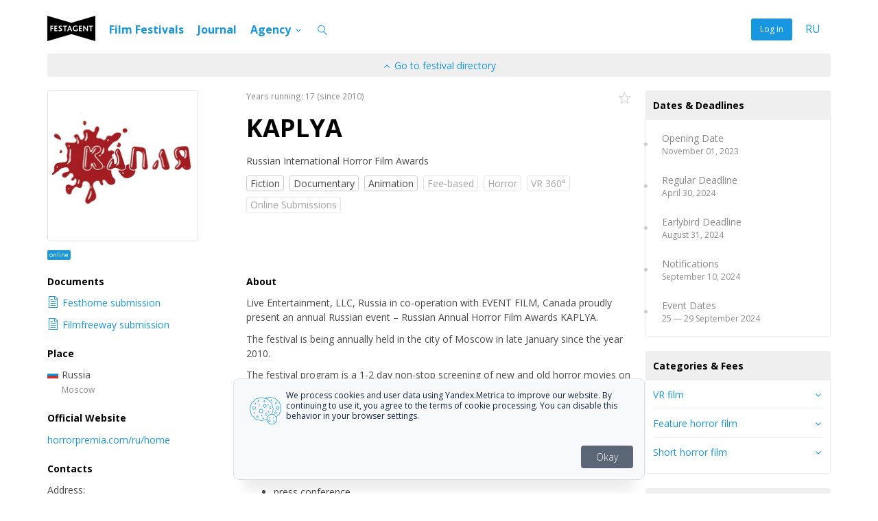

--- FILE ---
content_type: text/html; charset=utf-8
request_url: https://festagent.com/en/festivals/kaplya
body_size: 28539
content:
<!DOCTYPE html>
<html lang="en">
  <head>

    <!-- Yandex.Metrika counter -->
      <script type="text/javascript" >
      (function(m,e,t,r,i,k,a){m[i]=m[i]||function(){(m[i].a=m[i].a||[]).push(arguments)};
        m[i].l=1*new Date();k=e.createElement(t),a=e.getElementsByTagName(t)[0],k.async=1,k.src=r,a.parentNode.insertBefore(k,a)})
        (window, document, "script", "https://mc.yandex.ru/metrika/tag.js", "ym");

        ym(25537583, "init", {
        clickmap:true,
        trackLinks:true,
        accurateTrackBounce:true,
        webvisor:true,
        trackHash:true
        });
      </script>

      <noscript><div><img src="https://mc.yandex.ru/watch/25537583" style="position:absolute; left:-9999px;" alt="" /></div></noscript>
    <!-- /Yandex.Metrika counter -->
    
    <meta charset="utf-8" />
    <meta name="viewport" content="width=device-width, initial-scale=1, maximum-scale=1, user-scalable=no">

    <meta property="og:site_name" content="Festagent">
    <meta property="og:url" content="https://festagent.com/en/festivals/kaplya">

    <link rel="stylesheet" media="all" href="https://festagent.com/assets/application-4924a5b835644d56ecb1275a0b50e37f92b191b940b5efaca9fad7f1e62fd286.css" />
    <link rel="stylesheet" media="all" href="https://festagent.com/packs/application-e10bf0fecf97c24f2147.css" />

    <meta name="csrf-param" content="authenticity_token" />
<meta name="csrf-token" content="zDD7y9vgJZz1xbwpRiojvAmy0K/yolRicdt8+zstVk6FMArE2LhG5onWDFRLgNRkHsotm4QsHM3KuZOHycaCMw==" />
    <script src="https://festagent.com/assets/application-7537fd1fe2648c5f25efa96595bdb9d18c5746e02ab4b4aa30ad11421f9728c6.js"></script>
    <script src="https://festagent.com/packs/application-f3d668b8dc294d6530c6.js"></script>

      <title>KAPLYA </title>
  <meta name="description" content="Russian International Horror Film Awards " />
  <meta property="og:title" content="KAPLYA " /> <meta property="og:description" content="Russian International Horror Film Awards " /> <meta property="og:image" content="/imageproxy/440/system/images/2d76d52dbe404a3d5b4643410522a7fd96bde056.jpg?1498312669" />

  </head>

  <body >
    <script>
//<![CDATA[
var locale = 'en';
//]]>
</script>


    <div class="site-header">
  <nav class="navbar navbar-default navbar-main">
    <div class="container-fluid">
      <div class="nav navbar-header">
        <a class="navbar-toggle collapsed"
           data-toggle="collapse"
           data-target="#site_navbar">
          <i class="icon "></i>
        </a>

        <span class="hide-before-breakpoint"><a class="i18n-link" href="/ru/festivals/kaplya">RU</a></span>

        <a class="navbar-brand" href="/en"><img src="https://festagent.com/assets/layout/festagent_logo-a0e0e26ce4279ce9078ac70bb608509eb5eab8facf5a219ced350468c9530f8a.svg" alt="Festagent logo" /></a>
      </div>

      <div class="collapse navbar-collapse" id="site_navbar">
        <ul class="nav navbar-nav navbar-right">
          
            <li>
    <a class="log-in" data-toggle="modal" data-target="#login_modal" href="#">Log in</a>
  </li>

          <li class="hide-after-breakpoint"><a class="i18n-link" href="/ru/festivals/kaplya">RU</a></li>
        </ul>

        <ul class="nav navbar-nav main-menu">

  <li>
    <a href="/en/festivals">Film Festivals</a>
  </li>

  <!-- Film Schools hidden for now -->
  <!--
  <li>
    <a href="/en/film-education">Film Schools</a>
  </li>
  -->

  <li>
    <a href="/en/journal">Journal</a>
  </li>

  <!-- AGENCY -->
  <li class="dropdown">
    <a class="dropdown-toggle" data-toggle="dropdown" href="#">
      Agency <i class="icon-down icon"></i>
    </a>
    <ul class="dropdown-menu">

      <li class="dropdown-header">Services</li>
      <li><a href="/en/services/promotion">Festival Promotion</a></li>
      <li><a href="/en/services/dcp">DCP / DPX Conversion</a></li>
      <li><a href="/en/services/subtitles">Subtitles & Translation</a></li>
      <li><a href="/en/services/design">Design</a></li>
      <li><a href="/en/services/editing">Editing</a></li>

      <li class="divider"></li>
      <li><a href="/en/services">All Services</a></li>

      <li class="divider"></li>

      <li class="dropdown-header">Clients</li>
      <li><a href="/en/clients">Film Catalog</a></li>
      <li><a href="/en/statistics">Selections & Awards</a></li>

      <li class="divider"></li>

      <li class="dropdown-header">Agency</li>
      <li><a href="https://festagent.com/en/about">About</a></li>
      <li><a href="https://festagent.com/en/contacts">Contacts</a></li>

    </ul>
  </li>

</ul>

        <ul class="nav navbar-nav main-menu">
          <li>
            <a class="search-button" data-toggle="search_button" href="#"><i class="icon-search icon "></i></a>
          </li>
        </ul>
      </div>
      <div class="shadow"></div>
      <hr>
    </div>
  </nav>
</div>

<div class="search-bar" id="search_bar">
  <div class="container-fluid">
    <div class="row">
      <div class="col-md-12">
        <form id="search_form" class="search-form" action="/en/search" accept-charset="UTF-8" data-remote="true" method="get"><input name="utf8" type="hidden" value="&#x2713;" />
          <input type="text" name="query" id="query" class="query" placeholder="Search" />
          <a class="close-search" data-toggle="search_closer" href="#"><i class="icon-times icon "></i></a>
          <div class="spinner"></div>
</form>      </div>
    </div>

    <div id="search_result"></div>
  </div>
</div>


    
<div class="container-fluid festival-show">

  <div class="row">
    <div class="col-md-12">
      <div class="festival-nav">
        <div class="well well-default well-sm">


          <div class="back">
            <a href="/en/festivals?page=23#kaplya">
              <i class="icon-up icon "></i>
              Go to festival directory
</a>          </div>
        </div>
      </div>
    </div>
  </div>

  <div class="row">
    <div class="col-md-9">
      <div class="row reduce-md-cols-9">
        <div class="col-md-3 col-sm-4 col-xs-3">
          <div class="">
            <p>
              <img class="festival-logo img-responsive thumbnail" src="https://festagent.com/imageproxy/440/system/images/2d76d52dbe404a3d5b4643410522a7fd96bde056.jpg?1498312669" alt="2d76d52dbe404a3d5b4643410522a7fd96bde056" width="220" height="220" />
            </p>
          </div>
          <div class="festival-labels"><div class="festival-label festival-label-online" title="Festival accepts online submissions" data-toggle="tooltip" data-placement="right">online</div></div>
        </div>

        <div class="col-md-6 col-sm-8 col-xs-9">
          <div class="lists-buttons">
              <a class="icon-favorite" data-toggle="tooltip" data-placement="left" title="Add to «Favorites» available for subscribers" href="/en/users/sign_up">
                <div class="add"><i class="icon-star-o icon "></i></div>
</a>          </div>

          <p class="small text-gray">
            Years running: 17
            (since 2010)
          </p>

          <h1 class="festival-name">
            KAPLYA 
          </h1>

          <p class="short-description">
            Russian International Horror Film Awards 
          </p>

          <div class="filters-container">
              <a class="filter btn btn-filter                     " href="/en/festivals?category_type%5B%5D=fiction">Fiction</a>
              <a class="filter btn btn-filter                     " href="/en/festivals?category_type%5B%5D=documentary">Documentary</a>
              <a class="filter btn btn-filter                     " href="/en/festivals?category_type%5B%5D=animation">Animation</a>
              
              
              <a class="filter btn btn-filter                     
                    unavailable-filter" href="/en/festivals?paid=t">Fee-based</a>
              <a class="filter btn btn-filter left-tooltip                                          unavailable-filter" data-toggle="tooltip" data-placement="left" data-title="" href="/en/festivals?tag%5B%5D=12">Horror</a>
              <a class="filter btn btn-filter left-tooltip                                          unavailable-filter" data-toggle="tooltip" data-placement="left" data-title="" href="/en/festivals?tag%5B%5D=251">VR 360°</a>
              <a class="filter btn btn-filter left-tooltip                                          unavailable-filter" data-toggle="tooltip" data-placement="left" data-title="" href="/en/festivals?tag%5B%5D=247">Online Submissions</a>
          </div>
        </div>
      </div>

      <div class="row reduce-md-cols-9">
        <div class="col-md-6 col-md-push-3 col-sm-8 col-sm-push-4">
          <p class="h3">About</p>
          <p><span style="line-height: 20.7999992370605px;">Live Entertainment, LLC, Russia in co-operation with EVENT FILM, Canada proudly present an annual Russian event &ndash; Russian Annual Horror Film Awards KAPLYA.</span></p>

<p><span style="line-height: 20.7999992370605px;">The festival is being annually held in the city of Moscow in late January since the year 2010.</span></p>

<p><span style="line-height: 1.6em;">The festival program is a 1-2 day non-stop screening of new and old horror movies on a big screen in several Moscow cinema-theatres.&nbsp;</span><span style="line-height: 1.6em;">The Awards schedule usually has a pre-party and an after-party arranged for the honored guests and winners.</span></p>

<p>The TV version of the Awards is televised by NSTV and BeeLine cable TV channels.</p>

<p><span style="line-height: 1.6em;">The Awards is annually visited by World-known honored guests. </span></p>

<p>The festival&nbsp;contains 4 events:</p>

<ul style="line-height: 20.7999992370605px;">
	<li>press conference</li>
	<li>awards ceremony</li>
	<li>stars&rsquo; master-class</li>
	<li>film festival program</li>
</ul>


          <p class="h3">Awards</p>
          <p>Awards ghost figure and diploma + valuable gifts.</p>


          <p class="h3">Rules</p>
          <ul>
	<li>The Awards specializes in all sub-genres of horror film industry, i.e.: cartoon horror, comedy horror, psychological thriller, trash horror, zombie horror etc.&nbsp;</li>
	<li><span style="line-height: 20.7999992370605px;">Features&nbsp;</span><span style="line-height: 20.7999992370605px;">&ndash; 60 minutes and longer; Shorts&nbsp;</span><span style="line-height: 20.7999992370605px;">&ndash; m</span><span style="line-height: 20.7999992370605px;">inimum 10 seconds, maximum 59 minutes.</span></li>
	<li>Submit via Festhome or&nbsp;Filmfreeway.</li>
</ul>


          <!-- TODO -->
          <p class="h3">Premiere Requirements</p>
          <p>No premiere requirement</p>

        </div>

        <div class="col-md-3 col-md-pull-6 col-sm-4 col-sm-pull-8">
          <p class="h3">Documents</p>
          <p class="document-link">
            <a target="_blank" href="https://festhome.com/f/955">
              <i class="icon-document icon "></i>Festhome submission
</a>          </p>
          <p class="document-link">
            <a target="_blank" href="https://filmfreeway.com/festival/RussianInternationalHorrorFilmAwards">
              <i class="icon-document icon "></i>Filmfreeway submission
</a>          </p>

          <p class="h3">Place</p>
          <p>
            <span class="country-icon russia "></span>Russia
            <br>
            <span class="small text-gray festival-city">Moscow</span>
          </p>

          <p class="h3">Official Website</p>
          <p>
            <a target="_blank" rel="nofollow" class="website" href="http://horrorpremia.com/ru/home/">horrorpremia.com/ru/home</a>
          </p>

          <p class="h3">Contacts</p>

          <div class="contacts"><p>Address:</p>

<p>Smolenskaya sq,13/21, office 82<br />
Moscow, Moscow 121099<br />
Russian Federation</p>

<p><span style="line-height: 20.7999992370605px;">Phone:&nbsp;+7903-724-0593<br />
+7 926 175-14-33</span></p>

<p>Email:&nbsp;<a href="mailto:viktor-boul@mail.ru" target="_blank">viktor-boul@mail.ru</a><br />
<a href="mailto:​pr.magisheva@yandex.ru" target="_blank">pr.magisheva@yandex.ru</a></p>
</div>


          <p class="h3">Social Networks</p>
          <p class="festival-social">
            <a target="_blank" href="https://www.facebook.com/groups/762994770405714/">
                <img src="https://festagent.com/assets/icons/icon_white-9216d44cf205f390fa6aea3c80a3a8959546adc01a98999bd8348ad1e090ed68.svg" alt="Icon white" />
              Facebook
</a>            <br>
            <a target="_blank" href="https://twitter.com/dropfestival">
                <img src="https://festagent.com/assets/icons/icon_twitter_color-fbc80fbf192d4de715ff5fac2ef9ee6acb2ebc4d828b72b87f59e8e1c3074f29.svg" alt="Icon twitter color" />
              Twitter
</a>            <br>
            <a target="_blank" href="http://vk.com/club22903753">
                <img src="https://festagent.com/assets/icons/icon_vkontakte_color-4ed5d488d2bf0029c2c97fc4d5ec8e5853272cce1375ea412f7cdabc57dc1034.svg" alt="Icon vkontakte color" />
              Vkontakte
</a>            <br>
          </p>


          <div class="space-md top-space-lg">
            <a href="#" class="btn btn-default btn-block"
               data-toggle="modal" data-target="#mistake_modal">
              I Found a Mistake!
            </a>
          </div>
          <div class="space-md">
            <a href="/services/promotion" class="btn btn-success btn-block">
              Promote Your Film
            </a>
          </div>
          <div id="mistake_modal" class="modal fade mistake-modal" tabindex="-1">
            <div class="modal-dialog">
  <div class="modal-content">

    <div class="modal-header">
      <button type="button" class="close" data-dismiss="modal">
        <i class="icon-times icon "></i>
      </button>
      <h2 class="modal-title">
        I found a mistake!
      </h2>
    </div>

    <div class="modal-body mistake-modal-body">
      <form class="form-horizontal" action="/en/festivals/kaplya/mistake" accept-charset="UTF-8" method="post"><input name="utf8" type="hidden" value="&#x2713;" /><input type="hidden" name="authenticity_token" value="GaDCA4Ezui6oFoIYAvHh67Mj+zRWzRwpM+xl5UHNhNNQoDMMgmvZVNQFMmUPWxYzpFsGACBDVIaIjoqZsyZQrg==" />

        <div class="row reduce-md-cols-5">
          <div class="col-md-5">
            <p>If you have noticed an incorrect deadline date or a typo, feel free to email us.</p>
          </div>
        </div>

        <div class="form-group row reduce-md-cols-5">
          <div class="col-md-5">
            <textarea name="mistake" id="mistake" class="form-control" placeholder="Describe the error. The festival will be determined automatically.">
</textarea>
          </div>
        </div>


        <div class="form-group row reduce-md-cols-5">
          <div class="col-md-5">
            <script src="//www.google.com/recaptcha/api.js" async defer></script>
<div class="g-recaptcha" data-sitekey="6Lc-GR4TAAAAAFKWnr56OLsJVMwcwHHxlx-mont8" data-stoken="Bed7HeNIS2Ks7mi5qV-AQfT3cptkt7jvz0EuMH3qIgd5uKtyAr3DBfhBaRXx-OL2zdgvI-G-ZV252itbddkoWhL1W9jV_-QhgsoDV6qNOt0"></div>
          <noscript>
            <div style="width: 302px; height: 352px;">
              <div style="width: 302px; height: 352px; position: relative;">
                <div style="width: 302px; height: 352px; position: absolute;">
                  <iframe
                    src="//www.google.com/recaptcha/api/fallback?k=6Lc-GR4TAAAAAFKWnr56OLsJVMwcwHHxlx-mont8"
                    frameborder="0" scrolling="no"
                    style="width: 302px; height:352px; border-style: none;">
                  </iframe>
                </div>
                <div style="width: 250px; height: 80px; position: absolute; border-style: none;
                  bottom: 21px; left: 25px; margin: 0px; padding: 0px; right: 25px;">
                  <textarea id="g-recaptcha-response" name="g-recaptcha-response"
                    class="g-recaptcha-response"
                    style="width: 250px; height: 80px; border: 1px solid #c1c1c1;
                    margin: 0px; padding: 0px; resize: none;" value="">
                  </textarea>
                </div>
              </div>
            </div>
          </noscript>

          </div>
        </div>

        <div class="row reduce-md-cols-5">
          <div class="col-md-5">
            <p>We will be happy to thank you. Please, identify yourself.</p>
          </div>
        </div>

        <div class="form-group row reduce-md-cols-5">
          <label class="col-md-1 control-label mistake-form-label" for="user_name">First name</label>
          <div class="col-md-3">
            <input type="text" name="user_name" id="user_name" class="form-control" />
          </div>
        </div>

        <div class="form-group row reduce-md-cols-5">
          <label class="col-md-1 control-label mistake-form-label" for="user_email">E-mail</label>
          <div class="col-md-3">
            <input type="text" name="user_email" id="user_email" class="form-control" />
          </div>
        </div>

        <div class="form-group row reduce-md-cols-5">
          <div class="col-md-3">
            <input type="submit" name="commit" value="Submit" class="btn btn-default btn-block" />
          </div>
        </div>


</form>
        <div class="row reduce-md-cols-5 mistake-modal-button">
          <div class="col-md-5">
            <p class="text-center">
              <a href="/en/users/sign_in">Log in</a>
              or
              <a href="/en/users/sign_up">Sign up</a>
            </p>
          </div>
        </div>
    </div>
  </div>
</div>

          </div>

            <div class="well well-white text-center ">
              <p>Вы представитель фестиваля?</p>
              <p class="small text-gray">Редактируйте информацию о фестивале самостоятельно</p>
              <a href="/en/users/sign_up?festival_exist=true&amp;festival_name=KAPLYA+&amp;user%5Brole%5D=festival_manager">Sign up</a>
            </div>
        </div>
      </div>
    </div>

    <div class="col-md-3 col-md-push-0 col-sm-8 col-sm-push-4">

        <div class="panel panel-default">
          <div class="panel-heading">
            Dates &amp; Deadlines
          </div>
          <div class="panel-body">
            <ul class="feed dates " data-toggle="tooltip" data-placement="left"><li class="feed-item in-past"><div class="well well-                        well-sm well-nose well-nose-left"><div class="title">Opening Date</div><div class="date">November 01, 2023</div></div></li><li class="feed-item in-past"><div class="well well-                        well-sm well-nose well-nose-left"><div class="title">Regular Deadline</div><div class="date">April 30, 2024</div></div></li><li class="feed-item in-past"><div class="well well-                        well-sm well-nose well-nose-left"><div class="title">Earlybird Deadline</div><div class="date">August 31, 2024</div></div></li><li class="feed-item in-past"><div class="well well-                        well-sm well-nose well-nose-left"><div class="title">Notifications</div><div class="date">September 10, 2024</div></div></li><li class="feed-item in-past"><div class="well well-                        well-sm well-nose well-nose-left"><div class="title">Event Dates</div><div class="date">25 — 29 September 2024</div></div></li></ul>
          </div>
        </div>

        <div class="panel panel-default">
          <div class="panel-heading">
            Categories &amp; Fees
          </div>

          <div class="panel-body">
            <div class="categories">
              <div class="category" >
                <div>
                  <a class="collapse-button collapsed" data-toggle="collapse"
                     href="#category_8966">
                    VR film
                  </a>
                </div>
                <div class="collapse" id="category_8966">
                  <ul class="feed dates">

                      <li class="feed-item in-past">
                        <div class="title">
                          Regular Deadline —
                          <span class="money">$50</span>
                        </div>
                      </li>

                      <li class="feed-item in-past">
                        <div class="title">
                          Earlybird Deadline —
                          <span class="money">$35</span>
                        </div>
                      </li>
                  </ul>
                </div>
              </div>
              <div class="category" >
                <div>
                  <a class="collapse-button collapsed" data-toggle="collapse"
                     href="#category_5248">
                    Feature horror film
                  </a>
                </div>
                <div class="collapse" id="category_5248">
                  <p class="description">60 minutes and longer.</p>
                  <ul class="feed dates">

                      <li class="feed-item in-past">
                        <div class="title">
                          Regular Deadline —
                          <span class="money">$80</span>
                        </div>
                      </li>

                      <li class="feed-item in-past">
                        <div class="title">
                          Earlybird Deadline —
                          <span class="money">$100</span>
                        </div>
                      </li>
                  </ul>
                </div>
              </div>
              <div class="category" >
                <div>
                  <a class="collapse-button collapsed" data-toggle="collapse"
                     href="#category_5245">
                    Short horror film
                  </a>
                </div>
                <div class="collapse" id="category_5245">
                  <p class="description">Minimum 10 seconds, maximum 59 minutes.</p>
                  <ul class="feed dates">

                      <li class="feed-item in-past">
                        <div class="title">
                          Regular Deadline —
                          <span class="money">$35</span>
                        </div>
                      </li>

                      <li class="feed-item in-past">
                        <div class="title">
                          Earlybird Deadline —
                          <span class="money">$50</span>
                        </div>
                      </li>
                  </ul>
                </div>
              </div>
            </div>
          </div>
        </div>


      <div class="panel panel-default similar-festivals">
        <div class="panel-heading">Festivals of Note</div>
        <div class="panel-body">
            <div class="similar-festivals-item">
              <div class="similar-festivals-logo">
                <a href="/en/festivals/genesisfestival">
                  <img class="img-responsive" src="https://festagent.com/imageproxy/120/system/images/101316918f6082b72abd6d914dc6c8df23aa01d9.png?1698232586" alt="101316918f6082b72abd6d914dc6c8df23aa01d9" />
</a>              </div>
              <div class="similar-festivals-text">
                <p class="title-link">
                  <a href="/en/festivals/genesisfestival">Genesis International Film Festival</a>
                </p>
                <p class="country">
                  <span class="country-icon russia "></span>
                  Russia
                </p>
                <p class="deadline"><i title="Less than 14 days to deadline left." data-toggle="tooltip" data-placement="right" class="icon-circle icon icon-circle red festival-left-icon"></i><span class="">Tomorrow</span></p>
              </div>
            </div>
            <div class="similar-festivals-item">
              <div class="similar-festivals-logo">
                <a href="/en/festivals/hollyshorts_fest">
                  <img class="img-responsive" src="https://festagent.com/imageproxy/120/system/images/75dc504235a9c754d4374f59c5424be8feb9c3a7.png?1498501385" alt="75dc504235a9c754d4374f59c5424be8feb9c3a7" />
</a>              </div>
              <div class="similar-festivals-text">
                <p class="title-link">
                  <a href="/en/festivals/hollyshorts_fest">HollyShorts Film Festival</a>
                </p>
                <p class="country">
                  <span class="country-icon united-states "></span>
                  United States
                </p>
                <p class="deadline"><i title="Less than 14 days to deadline left." data-toggle="tooltip" data-placement="right" class="icon-circle icon icon-circle red festival-left-icon"></i><span class="">9 days</span></p>
              </div>
            </div>
            <div class="similar-festivals-item">
              <div class="similar-festivals-logo">
                <a href="/en/festivals/mosfestfilm">
                  <img class="img-responsive" src="https://festagent.com/imageproxy/120/system/images/41efc5d13cc7279e83d40da8f86d96f80216b3d4.jpg?1716436984" alt="41efc5d13cc7279e83d40da8f86d96f80216b3d4" />
</a>              </div>
              <div class="similar-festivals-text">
                <p class="title-link">
                  <a href="/en/festivals/mosfestfilm">MosFestFilm</a>
                </p>
                <p class="country">
                  <span class="country-icon russia "></span>
                  Russia
                </p>
                <p class="deadline"><i title="Less than 14 days to deadline left." data-toggle="tooltip" data-placement="right" class="icon-circle icon icon-circle red festival-left-icon"></i><span class="">10 days</span></p>
              </div>
            </div>
            <div class="similar-festivals-item">
              <div class="similar-festivals-logo">
                <a href="/en/festivals/shortshotfest">
                  <img class="img-responsive" src="https://festagent.com/imageproxy/120/system/images/4aace0a85ebdde33a402aa1d39ccd249b5d4bea8.png?1592225129" alt="4aace0a85ebdde33a402aa1d39ccd249b5d4bea8" />
</a>              </div>
              <div class="similar-festivals-text">
                <p class="title-link">
                  <a href="/en/festivals/shortshotfest">Short Shot Fest</a>
                </p>
                <p class="country">
                  <span class="country-icon russia "></span>
                  Russia
                </p>
                <p class="deadline"><i title="Less than 14 days to deadline left." data-toggle="tooltip" data-placement="right" class="icon-circle icon icon-circle red festival-left-icon"></i><span class="">12 days</span></p>
              </div>
            </div>
            <div class="similar-festivals-item">
              <div class="similar-festivals-logo">
                <a href="/en/festivals/pifan">
                  <img class="img-responsive" src="https://festagent.com/imageproxy/120/system/images/d31192c6d0170ba007dafc70b3824042c75dfe34.png?1498312614" alt="D31192c6d0170ba007dafc70b3824042c75dfe34" />
</a>              </div>
              <div class="similar-festivals-text">
                <p class="title-link">
                  <a href="/en/festivals/pifan">BiFan</a>
                </p>
                <p class="country">
                  <span class="country-icon south-korea "></span>
                  South Korea
                </p>
                <p class="deadline"><i title="There&#39;s more than a month to deadline." data-toggle="tooltip" data-placement="right" class="icon-circle icon icon-circle green festival-left-icon"></i><span class="">84 days</span></p>
              </div>
            </div>
        </div>
      </div>

      <div class="form-group">
        <p class="h3">Festival Widget</p>
        <p>
          <iframe frameborder="0" width="100%" scrolling="no" src="https://festagent.com/en/widgets/festivals/kaplya" id="festagent_festival_kaplya_widget"></iframe><script onload="iFrameResize({}, `#festagent_festival_kaplya_widget`);" src="https://festagent.com/widget/iframeResizer.min.js"></script>

        </p>
        <button class="btn btn-default btn-block"
                data-clipboard-text='<iframe frameborder="0" width="100%" scrolling="no" src="https://festagent.com/en/widgets/festivals/kaplya" id="festagent_festival_kaplya_widget"></iframe><script onload="iFrameResize({}, `#festagent_festival_kaplya_widget`);" src="https://festagent.com/widget/iframeResizer.min.js"></script>
'>
            Copy Widget Code
        </button>
      </div>
    </div>
  </div>

</div>


    <div class="site-footer">

  <div class="container-fluid">

    <div class="row">
      <div class="col-md-12">
        <hr class="footer-hr">
      </div>
    </div>

    <div class="row">
        <div class="col-md-3 col-sm-6">
          <div class="small">
            <p><strong>AGENCY</strong></p>

<p><a href="/en/about">About us</a></p>

<p><a href="/en/logo">Download Logo</a></p>

<p><a href="/en/services/lectures">Lectures</a><br />
<br />
<a href="https://festagent.com/en/contacts" target="_self">Contacts</a></p>

<p>&nbsp;</p>

          </div>
        </div>
        <div class="col-md-3 col-sm-6">
          <div class="small">
            <p><strong>SERVICES</strong></p>

<p><a href="https://festagent.com/en/services/promotion" target="_blank">Film Festival Distribution</a></p>

<p><a href="https://festagent.com/en/services/dcp" target="_blank">Converting video&nbsp;to DCP</a></p>

<p><a href="https://festagent.com/en/services/subtitles" target="_blank">Subtitles</a></p>

<p><a href="https://festagent.com/en/services/design/" target="_blank">Design</a></p>

          </div>
        </div>
        <div class="col-md-3 col-sm-6">
          <div class="small">
            <p><strong>FILM FESTIVAL CATALOGUE</strong></p>

<p><a href="/en/how-it-works-filmmakers">How it Works: Filmmaker</a></p>

<p><a href="/en/fa_for_festivals">Add Film Festival </a></p>

<p><a href="https://festagent.com/en/film-card" target="_blank">How to Make a Film Profile</a></p>

          </div>
        </div>
        <div class="col-md-3 col-sm-6">
          <div class="small">
            <p><strong>DOCUMENTS</strong></p>

<p><a href="https://festagent.com/en/confidential" target="_blank">Privacy Policy</a></p>

<p><a href="https://festagent.com/en/agreement" target="_blank">Terms of Use</a></p>

<p><a href="/en/privacy-consent" target="_blank">Privacy Consent</a></p>

<p><a href="https://festagent.com/en/offer-online-services" target="_blank">Offer</a><a href="http://festagent.com/en/offer-online-services" target="_blank">&nbsp;for Access</a></p>

<p><a href="https://festagent.com/en/pricing" target="_blank">Subscription Costs</a></p>

<p><a href="/en/refund-policy" target="_blank">Refund Policy</a></p>

          </div>
        </div>
    </div>

    <div class="row">
      <div class="col-md-12">
        <hr>
      </div>
    </div>

    <div class="row">

      <div class="col-md-1">
        <a class="site-logo" href="/en"><img src="https://festagent.com/assets/layout/festagent_logo-a0e0e26ce4279ce9078ac70bb608509eb5eab8facf5a219ced350468c9530f8a.svg" alt="Festagent logo" width="60" height="35" /></a>
      </div>

      <div class="col-md-8">
        <div class="social-links" style="display:none;">
          <a class="btn btn-circle" href="https://t.me/+aoLKW4vnYB9kYWZi"><i class="icon-telegram icon "></i></a>
          <a class="btn btn-circle" href="http://vk.com/festagent"><i class="icon-vkontakte icon "></i></a>
        </div>

        <p>
          Festagent: promoting films to festivals.<br>
           Call us at +7 (499) 113-78-80 or email at
          <a href="mailto:hello@festagent.com">hello@festagent.com</a>.
        </p>
      </div>

      <div class="col-md-3" style="display:none;">
        <script type='text/javascript'>
          function vendoSoftSubscribe(form){
            var inputs = form.getElementsByClassName('vendosoft-form-text');
            var contact = {};
            for (i = 0; i < inputs.length; i++) contact[inputs[i].name] = inputs[i].value;
            var xhr = new XMLHttpRequest();
            xhr.open('POST', 'https://api.mail365.ru/subscribe?apiKey=INF-bDaS1tkBzQbj', true);
            xhr.setRequestHeader('Content-Type', 'application/json');

            xhr.onreadystatechange = function() {
              if (xhr.readyState != 4) return;
              if (xhr.status >= 200 && xhr.status < 300)
              alert('Спасибо! Для подтверждения Вашего адреса электронной почты перейдите по ссылке в письме, которое вскоре появится в Вашем почтовом ящике');
                    else if (xhr.status === 409)
                      alert('Вы уже подписаны на эту рассылку');
              else
              alert('Извините, произошла ошибка');
            }

            xhr.send(JSON.stringify(contact));
          }
        </script>
        <form onsubmit='vendoSoftSubscribe(this); return false;'>
          <div class="input-button-container">
            <input type='email' name='Электронная почта' class="required email form-control vendosoft-form-text" placeholder="Email">
            <button type="submit" name="subscribe" class="input-button">
              <i class="icon-letter icon "></i>
            </button>
          </div>
        </form>
      </div>
    </div>

    <div class="row">
      <div class="col-md-12 top-space-sm">
        <p class="text-center small text-gray">
          © 2010—2026 Festagent. You may use information from this website only if a link to the source is provided.<br>
          Personal data published on the website is posted with the consent of the data subjects. No conditions or restrictions are established.<br>
          Made in Ural
        </p>
      </div>
    </div>

  </div>

</div>

 <div class="cookie-block cookie-block--v1">
        <div class="cookie-block__inner">
            <div class="cookie-block__group">
                <div class="cookie-block__picture">
                    <svg width="60" height="60" viewBox="0 0 60 60" fill="none" xmlns="http://www.w3.org/2000/svg">
                        <path
                            d="M51.8407 22.4529C51.7176 21.9489 51.6264 21.4378 51.5677 20.9225C51.4439 19.9949 51.3165 19.0384 50.8397 18.2191C50.3628 17.3998 49.5802 16.8006 48.8303 16.2339C48.4122 15.9318 48.0145 15.6026 47.64 15.2486C47.2842 14.8784 46.9534 14.4853 46.6499 14.0719C46.0784 13.3284 45.4851 12.5596 44.6442 12.0795C43.8033 11.5995 42.8533 11.4768 41.9214 11.3577C41.4018 11.3009 40.8863 11.2117 40.378 11.0906C39.8948 10.9502 39.4218 10.7778 38.962 10.5744C38.0929 10.1519 37.1473 9.90643 36.1809 9.85254C35.2158 9.9069 34.2714 10.1524 33.4035 10.5744C32.9437 10.7778 32.4707 10.9502 31.9875 11.0906C31.4795 11.2132 30.9639 11.3024 30.4441 11.3577C29.8288 11.4212 29.22 11.5359 28.624 11.7005L28.5876 11.7186C28.1047 11.577 27.6306 11.4071 27.168 11.2097C26.2702 10.7734 25.294 10.5182 24.2959 10.4589C23.2694 10.4589 22.3303 10.8379 21.4202 11.2097C20.9462 11.4125 20.4599 11.5861 19.9642 11.7294C19.4463 11.8551 18.9212 11.9491 18.3917 12.011C17.427 12.1409 16.4296 12.2817 15.5779 12.7689C14.7261 13.2562 14.0927 14.0575 13.4957 14.8227C13.1817 15.2407 12.8425 15.6397 12.4801 16.0174C12.1031 16.3723 11.7044 16.7038 11.2862 17.01C10.5145 17.6019 9.71727 18.2155 9.21493 19.0745C8.71259 19.9336 8.58519 20.9081 8.45051 21.8646C8.38601 22.3946 8.28876 22.9201 8.1593 23.4383C8.01417 23.9296 7.83912 24.4117 7.63512 24.882C7.27111 25.7736 6.88525 26.7048 6.88525 27.7226C6.88525 28.7405 7.27111 29.6753 7.6424 30.5741C7.8464 31.0444 8.02145 31.5265 8.16658 32.0178C8.29332 32.5313 8.38815 33.052 8.45051 33.5771C8.58519 34.5336 8.72351 35.5225 9.21493 36.3671C9.70635 37.2117 10.5145 37.8398 11.2862 38.4317C11.7089 38.7431 12.1125 39.0794 12.4947 39.4387C12.8571 39.8177 13.1962 40.2178 13.5103 40.637C14.1072 41.4022 14.7261 42.1927 15.5924 42.6872C16.4588 43.1817 17.4416 43.3152 18.4062 43.4487C18.9357 43.5109 19.4608 43.6049 19.9788 43.7303C20.4745 43.8736 20.9607 44.0472 21.4348 44.25C22.3448 44.611 23.284 45.0008 24.3105 45.0008C25.337 45.0008 26.2762 44.6182 27.1826 44.25C27.6569 44.0478 28.1431 43.8742 28.6386 43.7303C29.1565 43.6046 29.6816 43.5106 30.2111 43.4487C30.7778 43.3825 31.3395 43.28 31.8929 43.142L31.8601 43.2899C31.7109 43.936 31.5398 44.6651 31.7982 45.3545C32.0567 46.0439 32.6573 46.4879 33.1924 46.8813C33.4618 47.0696 33.715 47.2797 33.9495 47.5093C34.175 47.7693 34.3772 48.0483 34.5538 48.3431C34.9178 48.9206 35.3073 49.5161 35.948 49.8085C36.5886 50.1009 37.2984 50.007 37.9791 49.9096C38.3194 49.8515 38.6641 49.8237 39.0093 49.8265C39.3388 49.8507 39.6654 49.9051 39.9849 49.989C40.4044 50.1011 40.8355 50.1652 41.2698 50.1803C41.54 50.1833 41.8085 50.1393 42.0634 50.0503C42.7586 49.7977 43.2064 49.1949 43.6068 48.6679C43.7936 48.3973 44.0056 48.1448 44.2402 47.9136C44.5005 47.6903 44.7807 47.491 45.0774 47.318C45.6598 46.9571 46.2604 46.5709 46.5589 45.932C46.8574 45.2931 46.7555 44.5965 46.6608 43.918C46.601 43.5808 46.5718 43.2389 46.5735 42.8965C46.5999 42.5712 46.6548 42.2488 46.7373 41.9328C46.8865 41.2867 47.054 40.5576 46.7992 39.8718C46.7299 39.689 46.6356 39.5166 46.5189 39.3593L46.6754 39.1572C46.98 38.7446 47.3107 38.3516 47.6655 37.9805C48.0391 37.6266 48.4369 37.2986 48.8558 36.9988C49.6057 36.4285 50.381 35.8402 50.8652 35.01C51.3493 34.1798 51.4694 33.2342 51.5932 32.3066C51.6522 31.7928 51.7421 31.2829 51.8626 30.7798C52.0076 30.3002 52.1827 29.8301 52.3867 29.3721C52.7508 28.5023 53.1148 27.6035 53.1148 26.6182C53.1148 25.6328 52.7508 24.7341 52.3867 23.8642C52.1739 23.4061 51.9915 22.9347 51.8407 22.4529ZM30.0983 42.7269C29.5393 42.7928 28.985 42.8929 28.4384 43.0265C27.9152 43.1769 27.4021 43.3602 26.9023 43.5751C26.0578 43.936 25.1841 44.2717 24.3032 44.2717C23.4223 44.2717 22.545 43.9108 21.7042 43.5751C21.2053 43.3609 20.6935 43.1776 20.1717 43.0265C19.6238 42.8932 19.0683 42.7931 18.5082 42.7269C17.5726 42.5969 16.6881 42.4742 15.9601 42.0555C15.232 41.6368 14.6678 40.9294 14.089 40.1859C13.7502 39.744 13.3856 39.3222 12.997 38.9226C12.5945 38.5354 12.1678 38.1737 11.7193 37.8398C10.9731 37.2659 10.2633 36.7208 9.83375 35.9845C9.40422 35.2482 9.29137 34.3856 9.16033 33.458C9.10311 32.9031 9.01193 32.3523 8.88732 31.8085C8.73438 31.29 8.5496 30.7814 8.33402 30.2853C7.98821 29.4515 7.63148 28.5853 7.63148 27.7082C7.63148 26.8311 7.99549 25.9685 8.33402 25.1311C8.55017 24.6402 8.73497 24.1363 8.88732 23.6224C9.02205 23.0804 9.12295 22.5307 9.18945 21.9765C9.32049 21.0489 9.44062 20.1718 9.86287 19.4499C10.2851 18.728 11.0022 18.1686 11.7485 17.5947C12.196 17.2597 12.6227 16.8981 13.0261 16.5119C13.4167 16.1128 13.7814 15.6896 14.1182 15.245C14.6969 14.5231 15.2466 13.8012 15.9892 13.3753C16.7318 12.9494 17.6018 12.8375 18.5373 12.7076C19.0874 12.6454 19.6332 12.5501 20.1717 12.4224C20.6961 12.2719 21.2104 12.0887 21.7115 11.8738C22.5523 11.5309 23.426 11.1772 24.3105 11.1772C25.1951 11.1772 26.065 11.5381 26.9059 11.8738C27.4072 12.0881 27.9214 12.2714 28.4457 12.4224C28.9922 12.556 29.5466 12.6561 30.1056 12.722C31.0411 12.8519 31.9256 12.9711 32.6537 13.3897C33.3817 13.8084 33.9459 14.5195 34.5247 15.2594C34.8626 15.7032 35.2272 16.1263 35.6167 16.5263C36.0202 16.9125 36.4468 17.2741 36.8944 17.6091C37.6406 18.183 38.3504 18.728 38.78 19.4643C39.2095 20.2007 39.3224 21.0633 39.4534 21.9909C39.5199 22.5452 39.6208 23.0949 39.7555 23.6368C39.9073 24.1556 40.0921 24.6644 40.3088 25.16C40.6546 25.9973 41.0114 26.8636 41.0114 27.7371C41.0114 28.6105 40.6474 29.4804 40.3088 30.3142C40.0927 30.8112 39.9079 31.3211 39.7555 31.8409C39.6208 32.3829 39.5199 32.9326 39.4534 33.4868C39.3897 34.1138 39.2679 34.7336 39.0894 35.3384L38.6344 35.241C37.9864 35.093 37.2511 34.927 36.5559 35.1796C35.8606 35.4323 35.4129 36.0351 35.0125 36.5656C34.8247 36.8344 34.6127 37.0857 34.3791 37.3164C34.1179 37.5397 33.8378 37.7402 33.5418 37.9156C32.9594 38.2765 32.3588 38.6627 32.0603 39.298C31.7618 39.9332 31.8637 40.637 31.9584 41.312C32.0182 41.6492 32.0474 41.9911 32.0458 42.3335C31.4117 42.5296 30.7592 42.6615 30.0983 42.7269ZM46.0165 41.7632C45.9217 42.1178 45.8596 42.4802 45.8309 42.846C45.8279 43.2318 45.8596 43.6171 45.9255 43.9974C46.0093 44.5965 46.0893 45.1632 45.8818 45.6108C45.6744 46.0583 45.1866 46.3615 44.6733 46.6936C44.3407 46.8921 44.0253 47.1179 43.7305 47.3685C43.4628 47.6305 43.2192 47.9155 43.0025 48.2204C42.6385 48.7149 42.2745 49.1805 41.794 49.3573C41.3135 49.5342 40.7311 49.4079 40.1305 49.2707C39.7727 49.1781 39.4072 49.1177 39.0384 49.0902H38.9037C38.561 49.098 38.2192 49.1294 37.8809 49.1841C37.273 49.2707 36.7015 49.3501 36.2537 49.1444C35.806 48.9386 35.4966 48.455 35.1617 47.9424C34.9614 47.6117 34.7324 47.2989 34.4774 47.0076C34.2149 46.7403 33.9272 46.4986 33.6183 46.2857C33.1232 45.9248 32.6537 45.5639 32.4716 45.0874C32.2896 44.611 32.4243 44.0335 32.559 43.4343C32.6538 43.0797 32.716 42.7173 32.7447 42.3515C32.7457 41.963 32.7116 41.5753 32.6427 41.1929C32.559 40.5937 32.4789 40.027 32.6864 39.5831C32.8939 39.1391 33.3817 38.8323 33.8949 38.5003C34.2292 38.3042 34.5448 38.0782 34.8377 37.8253C35.1055 37.5634 35.3491 37.2783 35.5658 36.9735C35.9298 36.4826 36.2938 36.017 36.7743 35.8365C37.2548 35.6561 37.8372 35.786 38.4378 35.9232C38.7955 36.017 39.161 36.0786 39.5298 36.1073C39.9177 36.1104 40.3052 36.079 40.6874 36.0134C41.2917 35.9304 41.8668 35.851 42.3145 36.0567C42.7623 36.2625 43.0717 36.7425 43.4066 37.255C43.6068 37.5858 43.8358 37.8986 44.0909 38.1899C44.3539 38.4551 44.6402 38.6967 44.9463 38.9117C45.445 39.2727 45.9146 39.6336 46.0966 40.1101C46.2786 40.5865 46.1512 41.164 46.0165 41.7632ZM51.6988 29.087C51.4821 29.574 51.2973 30.0743 51.1455 30.5849C51.0155 31.1186 50.9195 31.6599 50.8579 32.2055C50.7378 33.1006 50.6249 33.9452 50.2209 34.6418C49.8168 35.3384 49.1288 35.8654 48.4008 36.4177C47.5004 37.0421 46.7169 37.8178 46.0857 38.7096L46.0056 38.8143C45.809 38.641 45.5943 38.4822 45.3941 38.3342C45.123 38.1481 44.8696 37.9379 44.6369 37.7062C44.4079 37.4443 44.2044 37.1615 44.029 36.8616C43.665 36.2877 43.2755 35.6886 42.6349 35.3962C41.9942 35.1038 41.2844 35.2013 40.6 35.2951C40.3197 35.3348 40.0504 35.3709 39.7956 35.3818C39.9658 34.7848 40.0875 34.1753 40.1596 33.559C40.2219 33.034 40.3168 32.5133 40.4435 31.9998C40.5886 31.5084 40.7637 31.0263 40.9677 30.556C41.3317 29.6573 41.7248 28.7224 41.7248 27.7046C41.7248 26.6867 41.339 25.7555 40.9677 24.8568C40.7637 24.3865 40.5886 23.9043 40.4435 23.413C40.3168 22.8995 40.2219 22.3788 40.1596 21.8538C40.0249 20.8973 39.8866 19.9083 39.3952 19.0637C38.9037 18.2191 38.0884 17.6163 37.3166 17.01C36.8933 16.6993 36.4909 16.3618 36.1118 15.9993C35.748 15.628 35.4088 15.2337 35.0962 14.8191C34.4992 14.0539 33.8804 13.2634 33.014 12.7653C32.2641 12.3825 31.4475 12.1448 30.6079 12.0651C31.1386 12.0031 31.665 11.9091 32.1841 11.7836C32.7001 11.6364 33.2049 11.453 33.6947 11.2349C34.5065 10.9029 35.3473 10.5564 36.1919 10.5564C37.0364 10.5564 37.8809 10.9173 38.6926 11.2349C39.1789 11.4526 39.68 11.6359 40.1923 11.7836C40.7302 11.915 41.2762 12.0115 41.8268 12.0723C42.6794 12.1225 43.514 12.3371 44.2838 12.704C45.0119 13.1118 45.5215 13.7868 46.0748 14.5087C46.3995 14.9468 46.7521 15.3639 47.1304 15.7575C47.5265 16.1325 47.9473 16.4809 48.3899 16.8006C49.1179 17.3529 49.7986 17.8834 50.2099 18.58C50.6213 19.2767 50.7268 20.1176 50.847 21.0128C50.9089 21.5584 51.0049 22.0996 51.1345 22.6334C51.2864 23.1439 51.4712 23.6443 51.6878 24.1313C52.0264 24.9362 52.3758 25.7663 52.3758 26.6073C52.315 27.4697 52.0851 28.312 51.6988 29.087Z"
                            fill="#1897E1" />
                        <path
                            d="M13.275 23.623C12.7888 23.6238 12.3138 23.7686 11.9098 24.0392C11.5059 24.3098 11.1913 24.6941 11.0057 25.1435C10.8202 25.5929 10.772 26.0872 10.8673 26.564C10.9626 27.0407 11.197 27.4786 11.5411 27.8221C11.8851 28.1657 12.3233 28.3995 12.8002 28.4941C13.2771 28.5887 13.7713 28.5398 14.2204 28.3536C14.6696 28.1673 15.0534 27.8522 15.3234 27.4478C15.5935 27.0435 15.7376 26.5683 15.7376 26.0821C15.7367 25.4296 15.4768 24.8041 15.0151 24.3431C14.5534 23.882 13.9275 23.623 13.275 23.623ZM13.275 27.8273C12.93 27.8266 12.5929 27.7236 12.3064 27.5314C12.0199 27.3392 11.7967 27.0664 11.6652 26.7475C11.5337 26.4285 11.4996 26.0777 11.5673 25.7394C11.6351 25.4011 11.8016 25.0905 12.0458 24.8467C12.29 24.603 12.601 24.4372 12.9394 24.3701C13.2779 24.3031 13.6286 24.3378 13.9473 24.47C14.266 24.6022 14.5383 24.8259 14.7299 25.1128C14.9216 25.3998 15.0238 25.737 15.0238 26.0821C15.0219 26.5443 14.8367 26.9869 14.5089 27.3128C14.181 27.6386 13.7373 27.8211 13.275 27.8201V27.8273Z"
                            fill="#1897E1" />
                        <path
                            d="M20.6557 16.2411C20.6551 15.9495 20.5968 15.6647 20.4884 15.4227C20.3799 15.1807 20.226 14.9924 20.0463 14.8814C19.8665 14.7705 19.6688 14.742 19.4782 14.7995C19.2876 14.8569 19.1127 14.9978 18.9754 15.2044C18.8382 15.4109 18.7448 15.6738 18.7071 15.9599C18.6695 16.2459 18.6891 16.5423 18.7637 16.8116C18.8382 17.081 18.9643 17.3111 19.126 17.473C19.2876 17.6349 19.4777 17.7213 19.6721 17.7213C19.9332 17.72 20.1834 17.5635 20.3678 17.2861C20.5522 17.0086 20.6557 16.6328 20.6557 16.2411ZM19.6721 16.7538C19.6043 16.7548 19.5379 16.7255 19.4813 16.6698C19.4247 16.614 19.3803 16.5343 19.354 16.4407C19.3276 16.3471 19.3204 16.2438 19.3332 16.144C19.346 16.0443 19.3783 15.9524 19.426 15.8802C19.4737 15.808 19.5346 15.7587 19.601 15.7386C19.6674 15.7184 19.7363 15.7282 19.7989 15.7669C19.8616 15.8056 19.9152 15.8713 19.9529 15.9557C19.9906 16.0401 20.0107 16.1395 20.0107 16.2411C20.0107 16.3771 19.9747 16.5075 19.9106 16.6037C19.8465 16.6998 19.7595 16.7538 19.6689 16.7538H19.6721Z"
                            fill="#1897E1" />
                        <path
                            d="M31.4754 23.1353C31.4762 22.6488 31.3326 22.173 31.0629 21.7681C30.7932 21.3632 30.4094 21.0474 29.9601 20.8607C29.5109 20.674 29.0163 20.6247 28.5391 20.7191C28.0618 20.8136 27.6233 21.0475 27.279 21.3912C26.9347 21.735 26.7001 22.1731 26.6049 22.6502C26.5097 23.1273 26.5582 23.6219 26.7442 24.0715C26.9302 24.5211 27.2454 24.9053 27.6498 25.1757C28.0543 25.4461 28.5299 25.5904 29.0164 25.5904C29.6679 25.5904 30.2927 25.3319 30.7538 24.8716C31.2148 24.4112 31.4744 23.7868 31.4754 23.1353ZM29.0164 24.8085C28.6845 24.8085 28.3601 24.7101 28.0842 24.5256C27.8083 24.3411 27.5934 24.079 27.4665 23.7723C27.3397 23.4656 27.3067 23.1282 27.3718 22.8027C27.4368 22.4773 27.5969 22.1785 27.8319 21.9441C28.0668 21.7097 28.366 21.5503 28.6916 21.486C29.0172 21.4217 29.3545 21.4555 29.6609 21.583C29.9673 21.7106 30.229 21.9261 30.4128 22.2025C30.5966 22.4788 30.6943 22.8034 30.6935 23.1353C30.6935 23.3567 30.6496 23.5759 30.5643 23.7802C30.479 23.9844 30.354 24.1698 30.1966 24.3254C30.0391 24.481 29.8523 24.6039 29.6471 24.6868C29.4418 24.7697 29.2221 24.8111 29.0007 24.8085H29.0164Z"
                            fill="#1897E1" />
                        <path
                            d="M28.5053 17.721C28.7007 17.7268 28.8927 17.6452 29.057 17.4866C29.2212 17.328 29.3503 17.0996 29.4277 16.8306C29.5051 16.5615 29.5274 16.264 29.4916 15.9759C29.4559 15.6879 29.3637 15.4223 29.227 15.213C29.0902 15.0038 28.915 14.8604 28.7237 14.801C28.5324 14.7417 28.3337 14.7692 28.1528 14.88C27.9719 14.9908 27.8172 15.1798 27.7082 15.423C27.5993 15.6662 27.5411 15.9526 27.541 16.2456C27.541 16.632 27.6419 17.0029 27.8223 17.2788C28.0026 17.5547 28.2478 17.7135 28.5053 17.721ZM28.5053 15.7394C28.5736 15.7336 28.6414 15.7587 28.6999 15.8114C28.7585 15.8641 28.8052 15.9421 28.8339 16.0351C28.8625 16.1281 28.8719 16.2319 28.8608 16.333C28.8496 16.4341 28.8185 16.5279 28.7713 16.6021C28.7242 16.6763 28.6633 16.7276 28.5965 16.7492C28.5297 16.7708 28.4602 16.7619 28.3968 16.7234C28.3335 16.685 28.2793 16.6189 28.2414 16.5337C28.2034 16.4485 28.1834 16.3481 28.1839 16.2456C28.1853 16.1161 28.2192 15.9922 28.2787 15.8984C28.3383 15.8046 28.4192 15.7478 28.5053 15.7394Z"
                            fill="#1897E1" />
                        <path
                            d="M36.8853 27.5575C37.1771 27.5575 37.4624 27.4421 37.705 27.2259C37.9476 27.0098 38.1368 26.7025 38.2484 26.3431C38.3601 25.9836 38.3893 25.5881 38.3324 25.2065C38.2755 24.8249 38.1349 24.4744 37.9286 24.1992C37.7223 23.9241 37.4594 23.7368 37.1732 23.6608C36.887 23.5849 36.5903 23.6239 36.3207 23.7728C36.0511 23.9217 35.8207 24.1738 35.6586 24.4973C35.4964 24.8208 35.4099 25.2012 35.4099 25.5903C35.4099 26.112 35.5654 26.6124 35.842 26.9813C36.1187 27.3502 36.494 27.5575 36.8853 27.5575ZM36.8853 24.4716C37.052 24.4716 37.215 24.5375 37.3535 24.6611C37.4921 24.7847 37.6001 24.9603 37.6637 25.1657C37.7273 25.3712 37.7438 25.5972 37.7111 25.8151C37.6783 26.033 37.5978 26.2331 37.4797 26.39C37.3616 26.5469 37.2113 26.6535 37.0477 26.6963C36.8841 26.7392 36.7147 26.7163 36.5608 26.6307C36.407 26.5451 36.2757 26.4005 36.1835 26.2153C36.0914 26.03 36.0425 25.8125 36.0431 25.5903C36.0431 25.443 36.0649 25.2972 36.1073 25.1612C36.1497 25.0252 36.2117 24.9017 36.29 24.7977C36.3682 24.6938 36.4611 24.6115 36.5633 24.5555C36.6654 24.4995 36.7749 24.471 36.8853 24.4716Z"
                            fill="#1897E1" />
                        <path
                            d="M18.1966 37.3936C17.9046 37.3936 17.6192 37.4802 17.3765 37.6425C17.1338 37.8048 16.9447 38.0355 16.8331 38.3053C16.7216 38.5751 16.6926 38.872 16.7498 39.1583C16.8071 39.4446 16.948 39.7075 17.1548 39.9137C17.3615 40.1198 17.6248 40.26 17.9112 40.3165C18.1977 40.373 18.4945 40.3432 18.764 40.2309C19.0335 40.1186 19.2637 39.9289 19.4253 39.6857C19.587 39.4426 19.6728 39.1569 19.672 38.8649C19.6709 38.4743 19.515 38.1001 19.2384 37.8243C18.9619 37.5484 18.5872 37.3936 18.1966 37.3936ZM18.1966 39.5341C18.0642 39.5341 17.9349 39.4949 17.8248 39.4213C17.7148 39.3478 17.629 39.2433 17.5784 39.121C17.5277 38.9987 17.5145 38.8642 17.5403 38.7344C17.5661 38.6046 17.6298 38.4853 17.7234 38.3918C17.817 38.2982 17.9362 38.2344 18.066 38.2086C18.1959 38.1828 18.3304 38.196 18.4527 38.2467C18.575 38.2973 18.6795 38.3831 18.753 38.4932C18.8265 38.6032 18.8658 38.7326 18.8658 38.8649C18.8663 38.953 18.8494 39.0402 18.8159 39.1216C18.7825 39.2031 18.7332 39.2771 18.671 39.3393C18.6087 39.4015 18.5347 39.4508 18.4533 39.4843C18.3719 39.5177 18.2846 39.5346 18.1966 39.5341Z"
                            fill="#1897E1" />
                        <path
                            d="M26.5574 30.5082C26.5574 29.9246 26.3843 29.3541 26.0601 28.8688C25.7359 28.3835 25.275 28.0053 24.7358 27.782C24.1966 27.5587 23.6033 27.5002 23.0309 27.6141C22.4585 27.7279 21.9327 28.009 21.52 28.4216C21.1074 28.8343 20.8263 29.3601 20.7125 29.9325C20.5986 30.5049 20.657 31.0982 20.8804 31.6374C21.1037 32.1766 21.4819 32.6375 21.9672 32.9617C22.4525 33.2859 23.023 33.459 23.6066 33.459C24.3886 33.4571 25.1381 33.1456 25.691 32.5926C26.244 32.0397 26.5555 31.2902 26.5574 30.5082ZM23.6066 32.7384C23.1655 32.7384 22.7343 32.6076 22.3675 32.3626C22.0008 32.1175 21.7149 31.7692 21.5461 31.3617C21.3773 30.9541 21.3332 30.5057 21.4192 30.0731C21.5053 29.6405 21.7177 29.2431 22.0296 28.9312C22.3415 28.6193 22.7389 28.4069 23.1715 28.3208C23.6041 28.2348 24.0525 28.2789 24.4601 28.4477C24.8676 28.6165 25.2159 28.9024 25.4609 29.2691C25.706 29.6359 25.8368 30.0671 25.8368 30.5082C25.8368 31.0997 25.6018 31.667 25.1836 32.0852C24.7653 32.5035 24.1981 32.7384 23.6066 32.7384Z"
                            fill="#1897E1" />
                        <path
                            d="M32.4591 35.4264C32.4591 35.0374 32.3726 34.657 32.2105 34.3335C32.0483 34.01 31.8179 33.7579 31.5483 33.609C31.2787 33.4601 30.9821 33.4211 30.6959 33.497C30.4097 33.5729 30.1468 33.7603 29.9404 34.0354C29.7341 34.3105 29.5936 34.6611 29.5367 35.0427C29.4797 35.4243 29.5089 35.8198 29.6206 36.1793C29.7323 36.5387 29.9214 36.846 30.164 37.0621C30.4066 37.2783 30.6919 37.3937 30.9837 37.3937C31.375 37.3937 31.7503 37.1864 32.027 36.8175C32.3037 36.4485 32.4591 35.9482 32.4591 35.4264ZM30.9837 36.6499C30.8022 36.6499 30.6248 36.5782 30.4739 36.4437C30.323 36.3093 30.2054 36.1182 30.136 35.8946C30.0665 35.6711 30.0483 35.4251 30.0837 35.1878C30.1191 34.9504 30.2065 34.7324 30.3349 34.5613C30.4632 34.3902 30.6267 34.2737 30.8047 34.2265C30.9827 34.1793 31.1672 34.2035 31.3349 34.2961C31.5025 34.3887 31.6458 34.5455 31.7467 34.7467C31.8475 34.9479 31.9013 35.1845 31.9013 35.4264C31.8977 35.747 31.7998 36.0529 31.6287 36.2783C31.4576 36.5036 31.227 36.6304 30.9865 36.6313L30.9837 36.6499Z"
                            fill="#1897E1" />
                        <path
                            d="M26.5604 40.3445C26.3657 40.3439 26.1753 40.4011 26.0131 40.5088C25.8509 40.6165 25.7244 40.7699 25.6495 40.9496C25.5746 41.1292 25.5547 41.3271 25.5923 41.5181C25.6299 41.7091 25.7233 41.8847 25.8607 42.0225C25.9982 42.1604 26.1734 42.2544 26.3643 42.2926C26.5552 42.3308 26.7531 42.3115 26.933 42.2371C27.1129 42.1628 27.2667 42.0367 27.375 41.8749C27.4832 41.7131 27.5409 41.5228 27.5409 41.3281C27.5409 41.0678 27.4377 40.818 27.2539 40.6337C27.0701 40.4493 26.8207 40.3453 26.5604 40.3445ZM26.5604 41.6977C26.4864 41.6983 26.414 41.6769 26.3522 41.6362C26.2905 41.5955 26.2422 41.5373 26.2136 41.4691C26.185 41.4009 26.1774 41.3257 26.1917 41.2531C26.206 41.1805 26.2415 41.1138 26.2938 41.0615C26.3461 41.0092 26.4128 40.9737 26.4854 40.9594C26.558 40.9451 26.6331 40.9527 26.7014 40.9813C26.7696 41.0099 26.8278 41.0582 26.8685 41.1199C26.9092 41.1817 26.9306 41.2541 26.93 41.3281C26.93 41.4261 26.8911 41.5201 26.8218 41.5895C26.7524 41.6588 26.6584 41.6977 26.5604 41.6977Z"
                            fill="#1897E1" />
                        <path
                            d="M47.7049 23.623C47.2185 23.623 46.7431 23.7673 46.3387 24.0375C45.9343 24.3077 45.6191 24.6917 45.433 25.141C45.2469 25.5904 45.1982 26.0848 45.2931 26.5618C45.388 27.0388 45.6222 27.4769 45.9661 27.8208C46.31 28.1647 46.7481 28.3989 47.2251 28.4938C47.7021 28.5887 48.1966 28.54 48.6459 28.3539C49.0952 28.1678 49.4793 27.8526 49.7495 27.4482C50.0197 27.0438 50.1639 26.5684 50.1639 26.0821C50.1628 25.4302 49.9034 24.8054 49.4425 24.3444C48.9816 23.8835 48.3567 23.6241 47.7049 23.623ZM47.7049 27.7388C47.3772 27.7388 47.0569 27.6416 46.7844 27.4596C46.512 27.2775 46.2996 27.0188 46.1742 26.7161C46.0489 26.4133 46.016 26.0802 46.08 25.7589C46.1439 25.4375 46.3017 25.1423 46.5334 24.9106C46.7651 24.6789 47.0603 24.5211 47.3817 24.4572C47.703 24.3932 48.0361 24.4261 48.3389 24.5514C48.6416 24.6768 48.9003 24.8892 49.0824 25.1616C49.2644 25.4341 49.3616 25.7544 49.3616 26.0821C49.3616 26.5215 49.187 26.9428 48.8763 27.2535C48.5657 27.5642 48.1443 27.7388 47.7049 27.7388Z"
                            fill="#1897E1" />
                        <path
                            d="M45.2458 20.6723C45.4405 20.6723 45.6308 20.5856 45.7926 20.4233C45.9544 20.261 46.0805 20.0303 46.1548 19.7604C46.2292 19.4906 46.2485 19.1937 46.2103 18.9074C46.1721 18.6211 46.0781 18.3582 45.9403 18.152C45.8024 17.9458 45.6269 17.8057 45.4359 17.7492C45.2449 17.6928 45.047 17.7227 44.8674 17.835C44.6877 17.9474 44.5343 18.1372 44.4265 18.3804C44.3188 18.6236 44.2616 18.9093 44.2622 19.2013C44.263 19.5918 44.367 19.9659 44.5513 20.2417C44.7357 20.5174 44.9855 20.6723 45.2458 20.6723ZM45.2458 18.612C45.3235 18.612 45.3995 18.6466 45.4641 18.7113C45.5287 18.7761 45.579 18.8681 45.6088 18.9758C45.6385 19.0834 45.6463 19.2019 45.6311 19.3162C45.616 19.4305 45.5785 19.5355 45.5236 19.618C45.4687 19.7004 45.3987 19.7565 45.3225 19.7792C45.2463 19.802 45.1673 19.7903 45.0955 19.7457C45.0237 19.7011 44.9623 19.6256 44.9192 19.5287C44.876 19.4318 44.853 19.3178 44.853 19.2013C44.853 19.045 44.8944 18.8951 44.968 18.7846C45.0417 18.6741 45.1416 18.612 45.2458 18.612Z"
                            fill="#1897E1" />
                        <path
                            d="M44.7542 31.4919C44.4624 31.4919 44.1772 31.5785 43.9345 31.7406C43.6919 31.9027 43.5028 32.1331 43.3911 32.4027C43.2794 32.6723 43.2502 32.969 43.3072 33.2552C43.3641 33.5414 43.5046 33.8043 43.7109 34.0106C43.9173 34.217 44.1802 34.3575 44.4664 34.4144C44.7526 34.4713 45.0492 34.4421 45.3188 34.3305C45.5884 34.2188 45.8189 34.0297 45.981 33.787C46.1431 33.5444 46.2296 33.2592 46.2296 32.9674C46.2296 32.576 46.0742 32.2008 45.7975 31.9241C45.5208 31.6474 45.1455 31.4919 44.7542 31.4919ZM44.7542 33.6743C44.6144 33.6743 44.4777 33.6329 44.3615 33.5552C44.2452 33.4775 44.1546 33.3671 44.1011 33.2379C44.0476 33.1087 44.0336 32.9666 44.0608 32.8294C44.0881 32.6923 44.1554 32.5663 44.2543 32.4675C44.3532 32.3686 44.4792 32.3012 44.6163 32.274C44.7534 32.2467 44.8956 32.2607 45.0248 32.3142C45.1539 32.3677 45.2644 32.4583 45.342 32.5746C45.4197 32.6908 45.4612 32.8275 45.4612 32.9674C45.4612 33.1549 45.3867 33.3347 45.2541 33.4673C45.1215 33.5998 44.9417 33.6743 44.7542 33.6743Z"
                            fill="#1897E1" />
                        <path
                            d="M35.9017 43.2952C35.6099 43.2952 35.3246 43.3817 35.082 43.5438C34.8394 43.7059 34.6502 43.9364 34.5386 44.206C34.4269 44.4756 34.3977 44.7722 34.4546 45.0584C34.5115 45.3446 34.6521 45.6075 34.8584 45.8138C35.0647 46.0202 35.3276 46.1607 35.6138 46.2176C35.9 46.2746 36.1967 46.2453 36.4663 46.1337C36.7359 46.022 36.9663 45.8329 37.1284 45.5903C37.2906 45.3476 37.3771 45.0624 37.3771 44.7706C37.3771 44.3793 37.2216 44.004 36.945 43.7273C36.6683 43.4506 36.293 43.2952 35.9017 43.2952ZM35.9017 45.4751C35.7558 45.4751 35.6131 45.4318 35.4918 45.3508C35.3705 45.2697 35.276 45.1545 35.2201 45.0197C35.1643 44.8849 35.1497 44.7366 35.1781 44.5935C35.2066 44.4504 35.2769 44.3189 35.38 44.2157C35.4832 44.1126 35.6147 44.0423 35.7578 44.0139C35.9009 43.9854 36.0492 44 36.184 44.0558C36.3188 44.1117 36.434 44.2062 36.5151 44.3275C36.5961 44.4488 36.6394 44.5915 36.6394 44.7374C36.6394 44.933 36.5617 45.1207 36.4233 45.259C36.285 45.3974 36.0973 45.4751 35.9017 45.4751Z"
                            fill="#1897E1" />
                        <path
                            d="M42.2969 44.2788C42.0361 44.2788 41.786 44.4316 41.6014 44.7038C41.4167 44.976 41.3124 45.3454 41.3115 45.731C41.3115 45.8676 41.3482 45.9986 41.4135 46.0952C41.4788 46.1918 41.5674 46.246 41.6597 46.246C41.752 46.246 41.8406 46.1918 41.9059 46.0952C41.9712 45.9986 42.0079 45.8676 42.0079 45.731C42.0157 45.6264 42.0493 45.5297 42.1023 45.4595C42.1553 45.3893 42.224 45.3505 42.2951 45.3505C42.3663 45.3505 42.4349 45.3893 42.488 45.4595C42.541 45.5297 42.5746 45.6264 42.5824 45.731C42.5824 45.8676 42.6191 45.9986 42.6844 46.0952C42.7497 46.1918 42.8382 46.246 42.9306 46.246C43.0229 46.246 43.1115 46.1918 43.1768 46.0952C43.2421 45.9986 43.2787 45.8676 43.2787 45.731C43.2778 45.3463 43.1741 44.9777 42.9901 44.7057C42.8062 44.4336 42.557 44.2802 42.2969 44.2788Z"
                            fill="#1897E1" />
                        <path
                            d="M45.2476 29.5247C44.9868 29.5247 44.7367 29.6011 44.552 29.7372C44.3673 29.8733 44.2631 30.058 44.2622 30.2508C44.2622 30.3191 44.2989 30.3846 44.3642 30.4328C44.4295 30.4811 44.518 30.5083 44.6104 30.5083C44.7027 30.5083 44.7913 30.4811 44.8566 30.4328C44.9219 30.3846 44.9586 30.3191 44.9586 30.2508C44.9664 30.1985 45 30.1501 45.053 30.115C45.106 30.0799 45.1747 30.0605 45.2458 30.0605C45.317 30.0605 45.3856 30.0799 45.4386 30.115C45.4916 30.1501 45.5253 30.1985 45.5331 30.2508C45.5331 30.3191 45.5697 30.3846 45.635 30.4328C45.7003 30.4811 45.7889 30.5083 45.8812 30.5083C45.9736 30.5083 46.0621 30.4811 46.1274 30.4328C46.1927 30.3846 46.2294 30.3191 46.2294 30.2508C46.2294 30.0582 46.126 29.8735 45.9418 29.7373C45.7577 29.6012 45.508 29.5247 45.2476 29.5247Z"
                            fill="#1897E1" />
                        <path
                            d="M24.5918 36.4099C24.4621 36.4099 24.3337 36.4476 24.2139 36.5208C24.0941 36.5939 23.9854 36.7012 23.8938 36.8364C23.8023 36.9715 23.7298 37.132 23.6805 37.3084C23.6311 37.4849 23.606 37.674 23.6065 37.8648C23.6065 38.0007 23.6431 38.131 23.7084 38.2271C23.7737 38.3232 23.8623 38.3771 23.9546 38.3771C24.047 38.3771 24.1355 38.3232 24.2008 38.2271C24.2661 38.131 24.3028 38.0007 24.3028 37.8648C24.2984 37.8054 24.3025 37.7453 24.3149 37.6884C24.3273 37.6315 24.3477 37.579 24.3748 37.5345C24.4019 37.49 24.4351 37.4544 24.4722 37.43C24.5093 37.4056 24.5494 37.393 24.5901 37.393C24.6307 37.393 24.6708 37.4056 24.7079 37.43C24.745 37.4544 24.7782 37.49 24.8053 37.5345C24.8324 37.579 24.8528 37.6315 24.8652 37.6884C24.8776 37.7453 24.8817 37.8054 24.8773 37.8648C24.8773 38.0007 24.914 38.131 24.9793 38.2271C25.0446 38.3232 25.1331 38.3771 25.2255 38.3771C25.3178 38.3771 25.4064 38.3232 25.4717 38.2271C25.537 38.131 25.5737 38.0007 25.5737 37.8648C25.5741 37.6744 25.5491 37.4858 25.5 37.3096C25.4509 37.1335 25.3787 36.9733 25.2875 36.8382C25.1963 36.7031 25.088 36.5957 24.9686 36.5222C24.8492 36.4487 24.7212 36.4106 24.5918 36.4099Z"
                            fill="#1897E1" />
                        <path
                            d="M36.0699 40.1722C36.1023 40.1456 36.1403 40.1258 36.1813 40.1141C36.2222 40.1024 36.2653 40.099 36.3078 40.1042C36.3724 40.11 36.4336 40.1342 36.4837 40.1736C36.5338 40.2129 36.5703 40.2657 36.5887 40.325C36.607 40.3843 36.6063 40.4475 36.5866 40.5064C36.5669 40.5654 36.5292 40.6173 36.4782 40.6557C36.4372 40.6866 36.403 40.7249 36.3776 40.7684C36.3522 40.812 36.3361 40.8599 36.3302 40.9094C36.3243 40.9589 36.3287 41.009 36.3432 41.0569C36.3578 41.1047 36.3821 41.1494 36.4148 41.1883C36.4525 41.2326 36.5003 41.2682 36.5545 41.2924C36.6088 41.3166 36.6681 41.3288 36.728 41.328C36.8174 41.3275 36.904 41.2982 36.9737 41.2449C37.086 41.1567 37.1788 41.0483 37.2468 40.9257C37.3149 40.8032 37.3568 40.669 37.3701 40.531C37.4033 40.2494 37.3177 39.9668 37.1323 39.7453C36.9417 39.5316 36.6719 39.3963 36.3791 39.3676C36.2331 39.3517 36.0853 39.3639 35.9443 39.4035C35.8034 39.4431 35.6722 39.5092 35.5585 39.598C35.4769 39.6603 35.4244 39.7509 35.4125 39.85C35.4006 39.949 35.4303 40.0485 35.4951 40.1268C35.5288 40.167 35.5708 40.2003 35.6184 40.2245C35.6661 40.2487 35.7184 40.2634 35.7723 40.2676C35.8261 40.2719 35.8802 40.2656 35.9314 40.2492C35.9826 40.2328 36.0297 40.2066 36.0699 40.1722Z"
                            fill="#1897E1" />
                        <path
                            d="M33.1034 21.4879C33.1359 21.4615 33.1738 21.4419 33.2148 21.4303C33.2558 21.4187 33.2989 21.4154 33.3414 21.4205C33.384 21.424 33.4253 21.4358 33.4629 21.4551C33.5004 21.4744 33.5333 21.5008 33.5595 21.5327C33.5868 21.5641 33.6072 21.6002 33.6196 21.6391C33.632 21.6779 33.6361 21.7187 33.6317 21.759C33.6273 21.7994 33.6144 21.8385 33.5939 21.8741C33.5733 21.9097 33.5454 21.9412 33.5119 21.9666C33.4694 21.9967 33.4338 22.0345 33.4071 22.0778C33.3804 22.1211 33.3633 22.1691 33.3566 22.2188C33.35 22.2685 33.354 22.3189 33.3684 22.3671C33.3828 22.4154 33.4074 22.4603 33.4406 22.4994C33.4738 22.5385 33.515 22.5709 33.5618 22.5947C33.6085 22.6185 33.6599 22.6332 33.7128 22.6379C33.7656 22.6426 33.819 22.6373 33.8696 22.6222C33.9203 22.6071 33.9672 22.5825 34.0076 22.55C34.1222 22.4633 34.2175 22.3562 34.2882 22.2348C34.3589 22.1133 34.4035 21.9799 34.4195 21.8422C34.4355 21.7045 34.4226 21.5652 34.3816 21.4322C34.3405 21.2992 34.272 21.1752 34.1801 21.0671C34.0882 20.9591 33.9746 20.8691 33.8458 20.8025C33.7171 20.7358 33.5756 20.6938 33.4296 20.6787C33.2836 20.6635 33.1359 20.6757 32.9948 20.7144C32.8538 20.7532 32.7223 20.8177 32.6077 20.9044C32.526 20.9661 32.4734 21.0558 32.4616 21.1539C32.4497 21.252 32.4794 21.3505 32.5442 21.428C32.5767 21.4667 32.6169 21.499 32.6626 21.5229C32.7083 21.5469 32.7586 21.5621 32.8106 21.5677C32.8626 21.5732 32.9152 21.5691 32.9655 21.5554C33.0157 21.5417 33.0626 21.5187 33.1034 21.4879Z"
                            fill="#1897E1" />
                        <path
                            d="M14.4144 19.5222C14.448 19.4963 14.4868 19.4769 14.5285 19.4653C14.5701 19.4537 14.6138 19.45 14.657 19.4546C14.7429 19.4649 14.8211 19.5064 14.8753 19.5702C14.9294 19.634 14.9553 19.7151 14.9474 19.7966C14.943 19.8372 14.9297 19.8765 14.9085 19.9121C14.8873 19.9477 14.8585 19.9787 14.8241 20.0033C14.7832 20.0343 14.7492 20.0727 14.7241 20.1161C14.699 20.1596 14.6832 20.2073 14.6776 20.2565C14.6721 20.3058 14.6769 20.3556 14.6918 20.4031C14.7067 20.4505 14.7314 20.4948 14.7644 20.5332C14.8018 20.5768 14.8491 20.612 14.9028 20.636C14.9565 20.6601 15.0152 20.6725 15.0746 20.6723C15.1657 20.6727 15.2542 20.6435 15.3252 20.5896C15.4961 20.4574 15.622 20.2806 15.6873 20.0813C15.7527 19.8819 15.7545 19.6688 15.6926 19.4685C15.6307 19.2682 15.5078 19.0895 15.3392 18.9547C15.1706 18.8199 14.9638 18.735 14.7445 18.7104C14.4477 18.6825 14.1511 18.7647 13.9172 18.9397C13.8359 19.0022 13.7839 19.0926 13.7728 19.1912C13.7616 19.2897 13.7921 19.3884 13.8576 19.4658C13.9238 19.5427 14.0194 19.5918 14.1237 19.6023C14.228 19.6129 14.3325 19.5841 14.4144 19.5222Z"
                            fill="#1897E1" />
                        <path
                            d="M42.0491 41.3263C42.1144 41.3263 42.1769 41.2897 42.2231 41.2245C42.2692 41.1593 42.2951 41.0709 42.2951 40.9788C42.2951 40.8866 42.2692 40.7982 42.2231 40.733C42.1769 40.6678 42.1144 40.6312 42.0491 40.6312C42.0206 40.6356 41.9917 40.6315 41.9644 40.6191C41.937 40.6068 41.9119 40.5864 41.8905 40.5593C41.8691 40.5323 41.852 40.4991 41.8403 40.4621C41.8286 40.4251 41.8225 40.385 41.8225 40.3444C41.8225 40.3039 41.8286 40.2638 41.8403 40.2268C41.852 40.1898 41.8691 40.1566 41.8905 40.1296C41.9119 40.1025 41.937 40.0821 41.9644 40.0697C41.9917 40.0574 42.0206 40.0533 42.0491 40.0577C42.1144 40.0577 42.1769 40.0211 42.2231 39.9559C42.2692 39.8907 42.2951 39.8023 42.2951 39.7101C42.2951 39.618 42.2692 39.5296 42.2231 39.4644C42.1769 39.3992 42.1144 39.3626 42.0491 39.3626C41.9544 39.3546 41.8595 39.3741 41.7703 39.4198C41.681 39.4656 41.5994 39.5366 41.5303 39.6286C41.4612 39.7205 41.4062 39.8315 41.3686 39.9546C41.3309 40.0777 41.3115 40.2104 41.3115 40.3444C41.3115 40.4785 41.3309 40.6112 41.3686 40.7343C41.4062 40.8574 41.4612 40.9684 41.5303 41.0603C41.5994 41.1523 41.681 41.2233 41.7703 41.2691C41.8595 41.3148 41.9544 41.3343 42.0491 41.3263Z"
                            fill="#1897E1" />
                        <path
                            d="M14.262 33.1725C14.3925 33.1725 14.5177 33.1358 14.61 33.0707C14.7022 33.0055 14.7541 32.9171 14.7541 32.8249C14.7541 32.7327 14.7022 32.6443 14.61 32.5791C14.5177 32.5139 14.3925 32.4773 14.262 32.4773C14.0726 32.4694 13.8828 32.4888 13.7043 32.5346C13.5259 32.5803 13.3626 32.6514 13.2244 32.7433C13.0862 32.8353 12.9762 32.9462 12.9009 33.0693C12.8257 33.1924 12.7869 33.3251 12.7869 33.4592C12.7869 33.5933 12.8257 33.726 12.9009 33.8491C12.9762 33.9722 13.0862 34.0831 13.2244 34.1751C13.3626 34.267 13.5259 34.3381 13.7043 34.3838C13.8828 34.4295 14.0726 34.449 14.262 34.4411C14.3925 34.4411 14.5177 34.4044 14.61 34.3393C14.7022 34.2741 14.7541 34.1857 14.7541 34.0935C14.7541 34.0013 14.7022 33.9129 14.61 33.8477C14.5177 33.7826 14.3925 33.7459 14.262 33.7459C14.205 33.7504 14.1472 33.7463 14.0926 33.7339C14.0379 33.7215 13.9876 33.7011 13.9448 33.6741C13.902 33.647 13.8678 33.6139 13.8444 33.5769C13.821 33.5398 13.8089 33.4997 13.8089 33.4592C13.8089 33.4186 13.821 33.3785 13.8444 33.3415C13.8678 33.3045 13.902 33.2714 13.9448 33.2443C13.9876 33.2173 14.0379 33.1969 14.0926 33.1845C14.1472 33.1721 14.205 33.168 14.262 33.1725Z"
                            fill="#1897E1" />
                        <path
                            d="M20.6558 22.1452C20.6558 22.5363 20.7322 22.9114 20.8683 23.1884C21.0044 23.4655 21.1891 23.6218 21.3819 23.6232C21.4502 23.6232 21.5157 23.5682 21.564 23.4702C21.6122 23.3723 21.6394 23.2394 21.6394 23.1009C21.6394 22.9624 21.6122 22.8296 21.564 22.7316C21.5157 22.6337 21.4502 22.5786 21.3819 22.5786C21.3296 22.5669 21.2812 22.5165 21.2461 22.437C21.211 22.3575 21.1916 22.2545 21.1916 22.1478C21.1916 22.041 21.211 21.938 21.2461 21.8585C21.2812 21.779 21.3296 21.7286 21.3819 21.7169C21.4502 21.7169 21.5157 21.6619 21.564 21.5639C21.6122 21.466 21.6394 21.3331 21.6394 21.1946C21.6394 21.0561 21.6122 20.9233 21.564 20.8253C21.5157 20.7274 21.4502 20.6724 21.3819 20.6724C21.1893 20.6724 21.0046 20.8275 20.8684 21.1037C20.7323 21.3799 20.6558 21.7546 20.6558 22.1452Z"
                            fill="#1897E1" />
                        <path
                            d="M33.4426 31.4902C33.4426 31.7509 33.5955 32.001 33.8677 32.1857C34.1399 32.3704 34.5092 32.4746 34.8949 32.4755C35.0314 32.4755 35.1624 32.4388 35.259 32.3735C35.3556 32.3082 35.4098 32.2197 35.4098 32.1273C35.4098 32.035 35.3556 31.9464 35.259 31.8811C35.1624 31.8158 35.0314 31.7792 34.8949 31.7792C34.7902 31.7714 34.6936 31.7377 34.6233 31.6847C34.5531 31.6317 34.5143 31.5631 34.5143 31.4919C34.5143 31.4207 34.5531 31.3521 34.6233 31.2991C34.6936 31.2461 34.7902 31.2125 34.8949 31.2047C35.0314 31.2047 35.1624 31.168 35.259 31.1027C35.3556 31.0374 35.4098 30.9488 35.4098 30.8565C35.4098 30.7641 35.3556 30.6756 35.259 30.6103C35.1624 30.545 35.0314 30.5083 34.8949 30.5083C34.5101 30.5092 34.1415 30.613 33.8695 30.7969C33.5974 30.9808 33.444 31.23 33.4426 31.4902Z"
                            fill="#1897E1" />
                        <path
                            d="M38.8292 14.4847C38.9658 14.4847 39.0968 14.448 39.1933 14.3825C39.2899 14.3171 39.3442 14.2284 39.3442 14.1359C39.3442 14.0434 39.2899 13.9547 39.1933 13.8893C39.0968 13.8239 38.9658 13.7871 38.8292 13.7871C38.444 13.7871 38.0746 13.8907 37.8023 14.0752C37.53 14.2597 37.377 14.5098 37.377 14.7707C37.377 15.0316 37.53 15.2818 37.8023 15.4662C38.0746 15.6507 38.444 15.7543 38.8292 15.7543C38.9658 15.7543 39.0968 15.7176 39.1933 15.6522C39.2899 15.5867 39.3442 15.498 39.3442 15.4055C39.3442 15.313 39.2899 15.2243 39.1933 15.1589C39.0968 15.0935 38.9658 15.0567 38.8292 15.0567C38.7172 15.0567 38.6098 15.0266 38.5306 14.973C38.4514 14.9193 38.4069 14.8466 38.4069 14.7707C38.4069 14.6949 38.4514 14.6221 38.5306 14.5685C38.6098 14.5148 38.7172 14.4847 38.8292 14.4847Z"
                            fill="#1897E1" />
                    </svg>
                </div>

                <div class="cookie-block__text">
                  We process cookies and user data using Yandex.Metrica to improve our website. By continuing to use it, you agree to the terms of cookie processing. You can disable this behavior in your browser settings.
                </div>
            </div>
           <button class="cookie-block__btn" type="button">
                Okay
           </button>
        </div>
    </div>


    <div id="go-to-top" class="btn btn-gray btn-sm go-to-top">
      <i class="icon-up-lg icon "></i>
    </div>

    <div class="flash-container">
    </div>


    <div id="login_modal"
         class="
                modal fade login-modal"
         tabindex="-1">
      <div class="modal-dialog modal-login">
  <div class="modal-content">
    <button type="button" class="close modal-close" data-dismiss="modal">
      <i class="icon-times icon "></i>
    </button>
    <div class="modal-header">
      <h2 class="modal-title">Log in</h2>
    </div>

    <div class="modal-body">
      <div class="row reduce-md-cols-5 login-confirmation-error">
        <form class="form-horizontal" id="new_user" action="/users/confirmation?locale=en" accept-charset="UTF-8" method="post"><input name="utf8" type="hidden" value="&#x2713;" /><input type="hidden" name="authenticity_token" value="l0MAI1pKMJlfFxKUkC8ZnGOmWJXsrdSX1YKjvKBadlneQ/EsWRJT4yMEoumdhe5EdN6loZojnDhu4EzAUrGiJA==" />

          <input class="form-control" name="user[email]" value="" type="hidden" id="user_email" />

          <p class="confirmation-error-text">
            You have to confirm your account before continuing.
          </p>
          <input type="submit" name="commit" value="Resend" class="resend-confirmation" />
</form>      </div>
      <div class="row reduce-md-cols-5 login-error-full">
        <div class="wrong-email-or-password">
          <span class="form-error-message text-center text-danger">Invalid email or password.</span>
        </div>
      </div>
      <div class="row reduce-md-cols-5">
        <div class="col-md-5 text-center login-form">
          <form class="form-horizontal" id="user_login" action="/en/users/sign_in" accept-charset="UTF-8" data-remote="true" method="post"><input name="utf8" type="hidden" value="&#x2713;" />
            <div class="form-group row reduce-md-cols-5 login-form-email">
              <div class="login-error-tip wrong-email">
                <span class="login-error-text">Такого логина нет</span>
              </div>
              <div class="login-error-tip empty-email">
                <span class="login-error-text">Email can&#39;t be empty</span>
              </div>
              <label class="col-md-2 control-label hidden" for="user_email">E-mail</label>
              <input class="form-control" type="email" name="user[email]" id="login_user_email" placeholder="Email" autofocus="autofocus" value="" />
            </div>

            <div class="form-group row reduce-md-cols-5 login-form-password">
              <div class="login-error-tip wrong-password">
                <span class="login-error-text">Неправильный пароль</span>
              </div>
              <div class="login-error-tip empty-password">
                <span class="login-error-text">Password can&#39;t be empty</span>
              </div>
              <label class="col-md-2 control-label hidden" for="user_password">Password</label>
              <input class="form-control" type="password" name="user[password]" id="user_password" placeholder="Password" />
            </div>

            <p class="login-form-submit">
              <input type="submit" name="commit" value="Log in" class="btn btn-primary login-form-button login-button" />
            </p>


            <div class="form-group row reduce-md-cols-5 remember_and_forgot_links">
              <div class="login-form-remember">
                <input name="user[remember_me]" type="hidden" value="0" />
                <label class="control-label-checkbox" for="user_remember_me">
                  <input type="checkbox" value="1" name="user[remember_me]" id="user_remember_me" class="hidden"/>
                  <span class="checkbox-indicator"></span>
                  Remember me</label>
              </div>
              <div class="login-form-forgot">
                <a data-target="#login_slider" data-slide-to="1" href="#">
                  Forgot password?‎
                </a>
              </div>
            </div>
</form>        </div>
      </div>

      <div class="row reduce-md-cols-5">
        <div class="col-md-5">
          <p class="modal-login-or">
            or
          </p>
        </div>
      </div>

      <ul class="login-form-social">
        <li class="login-form-social-button">
          <a class="login-form-vk" rel="nofollow" data-method="post" href="/users/auth/vkontakte?locale=en">
            <img class="feature-icon-ru" alt="Vkontakte Logo" src="https://festagent.com/assets/icons/vk-logo-a6d2f6cf0537f0136524aaf64510170f700cf9c2a15225504490e741e75cb80a.svg" width="24" height="24" />
            <p>Vkontakte</p>
</a>        </li>
        <li class="login-form-social-button">
          <a class="login-form-google" rel="nofollow" data-method="post" href="/users/auth/google_oauth2?locale=en">
            <img class="feature-icon-ru" alt="Google Logo" src="https://festagent.com/assets/icons/google-logo-53a092728166815299f2ca54571f1d920b2c24c19a66b4d30c38ad4b34b929f5.svg" width="24" height="24" />
            <p>Google</p>
</a>        </li>
      </ul>

      <hr>

      <div class="row reduce-md-cols-5">
        <div class="col-md-5">
          <div class="text-center modal-login-registration">
            <a href="/en/users/sign_up">Sign up</a>
          </div>
        </div>
      </div>
    </div>
  </div>
</div>

<div class="modal-dialog modal-restore-password">
  <div class="modal-content">
    <div class="item">
      <button type="button" class="close modal-close" data-dismiss="modal">
  <i class="icon-times icon "></i>
</button>
<div class="modal-header">
  <h2 class="modal-title">Password recovery</h2>
</div>

<div class="modal-body">
  <div class="row reduce-md-cols-5">
    <div class="col-md-5 text-center restore-password-request">
      <form class="form-horizontal" id="reset_password" action="/en/users/password" accept-charset="UTF-8" data-remote="true" method="post"><input name="utf8" type="hidden" value="&#x2713;" />

        <div class="row reduce-md-cols-5">
          <div class="col-md-5">
            <p>The instructions on password recovery will be sent to the e-mail address you provided.</p>
          </div>
        </div>

        <div class="form-group row reduce-md-cols-5 login-form-email">
          <div class="login-error-tip wrong-email">
            <span class="login-error-text">Wrong email</span>
          </div>
          <div class="login-error-tip empty-email">
            <span class="login-error-text">Email can&#39;t be empty</span>
          </div>
          <label class="col-md-2 control-label hidden" for="user_email">E-mail</label>
          <input class="form-control" type="email" name="user[email]" id="user_email" placeholder="Email" value="" />
        </div>

        <p class="login-form-submit">
          <input type="submit" name="commit" value="Password recovery" class="btn btn-primary login-form-button resend-password" data-disable-with="Password recovery" />
        </p>    
</form>    </div>
  </div>
</div>

<hr>
<div class="row reduce-md-cols-5">
  <div class="col-md-5">
    <div class="text-center modal-login-registration">
      <a data-target="#login_slider" data-slide-to="0" href="#" class="back-to-login-modal">
        <i class="icon-left icon "></i> Back
      </a>
    </div>
  </div>
</div>

    </div>
  </div>
</div>

<div class="modal-dialog modal-restore-password-sent">
  <div class="modal-content">
    <div class="item">
      <button type="button" class="close modal-close" data-dismiss="modal">
  <i class="icon-times icon "></i>
</button>
<div class="modal-header">
  <h2 class="modal-title">Check your email</h2>
</div>

<div class="modal-body">
  <div class="row reduce-md-cols-5">
    <div class="col-md-5 text-center restore-password-sent">
      <p>You will receive an email with instructions on how to reset your password in a few minutes.</p>
      <img class="letter-icon" src="https://festagent.com/assets/layout/email-icon-08562b16d5c6d6a0a956964e0d52805e5ff81f85dc2dbd5cf114827bb70ce2b6.svg" alt="Email icon" width="80" height="55" />
    </div>
  </div>
</div>

    </div>
  </div>
</div>
    </div>

    <script>
      window.replainSettings = [
        {
          id: '338341fb-009b-4bd2-9b19-88e4a4503891',
          includePages: ['/ru*'],
        },
        {
          id: '1183cfd6-fe6b-4446-aa03-f11862c0a26b',
          includePages: ['/en*'],
        }
      ];
      
      (function(u){var s=document.createElement('script');
        s.type='text/javascript';
        s.async=true;
        s.src=u;
        var x=document.getElementsByTagName('script')[0];
        x.parentNode.insertBefore(s,x);
      })('https://widget.replain.cc/dist/client.js');
    </script>

  </body>
</html>


--- FILE ---
content_type: text/html; charset=utf-8
request_url: https://www.google.com/recaptcha/api2/anchor?ar=1&k=6Lc-GR4TAAAAAFKWnr56OLsJVMwcwHHxlx-mont8&co=aHR0cHM6Ly9mZXN0YWdlbnQuY29tOjQ0Mw..&hl=en&v=PoyoqOPhxBO7pBk68S4YbpHZ&size=normal&anchor-ms=20000&execute-ms=30000&cb=fi4m2hxr15mw
body_size: 49535
content:
<!DOCTYPE HTML><html dir="ltr" lang="en"><head><meta http-equiv="Content-Type" content="text/html; charset=UTF-8">
<meta http-equiv="X-UA-Compatible" content="IE=edge">
<title>reCAPTCHA</title>
<style type="text/css">
/* cyrillic-ext */
@font-face {
  font-family: 'Roboto';
  font-style: normal;
  font-weight: 400;
  font-stretch: 100%;
  src: url(//fonts.gstatic.com/s/roboto/v48/KFO7CnqEu92Fr1ME7kSn66aGLdTylUAMa3GUBHMdazTgWw.woff2) format('woff2');
  unicode-range: U+0460-052F, U+1C80-1C8A, U+20B4, U+2DE0-2DFF, U+A640-A69F, U+FE2E-FE2F;
}
/* cyrillic */
@font-face {
  font-family: 'Roboto';
  font-style: normal;
  font-weight: 400;
  font-stretch: 100%;
  src: url(//fonts.gstatic.com/s/roboto/v48/KFO7CnqEu92Fr1ME7kSn66aGLdTylUAMa3iUBHMdazTgWw.woff2) format('woff2');
  unicode-range: U+0301, U+0400-045F, U+0490-0491, U+04B0-04B1, U+2116;
}
/* greek-ext */
@font-face {
  font-family: 'Roboto';
  font-style: normal;
  font-weight: 400;
  font-stretch: 100%;
  src: url(//fonts.gstatic.com/s/roboto/v48/KFO7CnqEu92Fr1ME7kSn66aGLdTylUAMa3CUBHMdazTgWw.woff2) format('woff2');
  unicode-range: U+1F00-1FFF;
}
/* greek */
@font-face {
  font-family: 'Roboto';
  font-style: normal;
  font-weight: 400;
  font-stretch: 100%;
  src: url(//fonts.gstatic.com/s/roboto/v48/KFO7CnqEu92Fr1ME7kSn66aGLdTylUAMa3-UBHMdazTgWw.woff2) format('woff2');
  unicode-range: U+0370-0377, U+037A-037F, U+0384-038A, U+038C, U+038E-03A1, U+03A3-03FF;
}
/* math */
@font-face {
  font-family: 'Roboto';
  font-style: normal;
  font-weight: 400;
  font-stretch: 100%;
  src: url(//fonts.gstatic.com/s/roboto/v48/KFO7CnqEu92Fr1ME7kSn66aGLdTylUAMawCUBHMdazTgWw.woff2) format('woff2');
  unicode-range: U+0302-0303, U+0305, U+0307-0308, U+0310, U+0312, U+0315, U+031A, U+0326-0327, U+032C, U+032F-0330, U+0332-0333, U+0338, U+033A, U+0346, U+034D, U+0391-03A1, U+03A3-03A9, U+03B1-03C9, U+03D1, U+03D5-03D6, U+03F0-03F1, U+03F4-03F5, U+2016-2017, U+2034-2038, U+203C, U+2040, U+2043, U+2047, U+2050, U+2057, U+205F, U+2070-2071, U+2074-208E, U+2090-209C, U+20D0-20DC, U+20E1, U+20E5-20EF, U+2100-2112, U+2114-2115, U+2117-2121, U+2123-214F, U+2190, U+2192, U+2194-21AE, U+21B0-21E5, U+21F1-21F2, U+21F4-2211, U+2213-2214, U+2216-22FF, U+2308-230B, U+2310, U+2319, U+231C-2321, U+2336-237A, U+237C, U+2395, U+239B-23B7, U+23D0, U+23DC-23E1, U+2474-2475, U+25AF, U+25B3, U+25B7, U+25BD, U+25C1, U+25CA, U+25CC, U+25FB, U+266D-266F, U+27C0-27FF, U+2900-2AFF, U+2B0E-2B11, U+2B30-2B4C, U+2BFE, U+3030, U+FF5B, U+FF5D, U+1D400-1D7FF, U+1EE00-1EEFF;
}
/* symbols */
@font-face {
  font-family: 'Roboto';
  font-style: normal;
  font-weight: 400;
  font-stretch: 100%;
  src: url(//fonts.gstatic.com/s/roboto/v48/KFO7CnqEu92Fr1ME7kSn66aGLdTylUAMaxKUBHMdazTgWw.woff2) format('woff2');
  unicode-range: U+0001-000C, U+000E-001F, U+007F-009F, U+20DD-20E0, U+20E2-20E4, U+2150-218F, U+2190, U+2192, U+2194-2199, U+21AF, U+21E6-21F0, U+21F3, U+2218-2219, U+2299, U+22C4-22C6, U+2300-243F, U+2440-244A, U+2460-24FF, U+25A0-27BF, U+2800-28FF, U+2921-2922, U+2981, U+29BF, U+29EB, U+2B00-2BFF, U+4DC0-4DFF, U+FFF9-FFFB, U+10140-1018E, U+10190-1019C, U+101A0, U+101D0-101FD, U+102E0-102FB, U+10E60-10E7E, U+1D2C0-1D2D3, U+1D2E0-1D37F, U+1F000-1F0FF, U+1F100-1F1AD, U+1F1E6-1F1FF, U+1F30D-1F30F, U+1F315, U+1F31C, U+1F31E, U+1F320-1F32C, U+1F336, U+1F378, U+1F37D, U+1F382, U+1F393-1F39F, U+1F3A7-1F3A8, U+1F3AC-1F3AF, U+1F3C2, U+1F3C4-1F3C6, U+1F3CA-1F3CE, U+1F3D4-1F3E0, U+1F3ED, U+1F3F1-1F3F3, U+1F3F5-1F3F7, U+1F408, U+1F415, U+1F41F, U+1F426, U+1F43F, U+1F441-1F442, U+1F444, U+1F446-1F449, U+1F44C-1F44E, U+1F453, U+1F46A, U+1F47D, U+1F4A3, U+1F4B0, U+1F4B3, U+1F4B9, U+1F4BB, U+1F4BF, U+1F4C8-1F4CB, U+1F4D6, U+1F4DA, U+1F4DF, U+1F4E3-1F4E6, U+1F4EA-1F4ED, U+1F4F7, U+1F4F9-1F4FB, U+1F4FD-1F4FE, U+1F503, U+1F507-1F50B, U+1F50D, U+1F512-1F513, U+1F53E-1F54A, U+1F54F-1F5FA, U+1F610, U+1F650-1F67F, U+1F687, U+1F68D, U+1F691, U+1F694, U+1F698, U+1F6AD, U+1F6B2, U+1F6B9-1F6BA, U+1F6BC, U+1F6C6-1F6CF, U+1F6D3-1F6D7, U+1F6E0-1F6EA, U+1F6F0-1F6F3, U+1F6F7-1F6FC, U+1F700-1F7FF, U+1F800-1F80B, U+1F810-1F847, U+1F850-1F859, U+1F860-1F887, U+1F890-1F8AD, U+1F8B0-1F8BB, U+1F8C0-1F8C1, U+1F900-1F90B, U+1F93B, U+1F946, U+1F984, U+1F996, U+1F9E9, U+1FA00-1FA6F, U+1FA70-1FA7C, U+1FA80-1FA89, U+1FA8F-1FAC6, U+1FACE-1FADC, U+1FADF-1FAE9, U+1FAF0-1FAF8, U+1FB00-1FBFF;
}
/* vietnamese */
@font-face {
  font-family: 'Roboto';
  font-style: normal;
  font-weight: 400;
  font-stretch: 100%;
  src: url(//fonts.gstatic.com/s/roboto/v48/KFO7CnqEu92Fr1ME7kSn66aGLdTylUAMa3OUBHMdazTgWw.woff2) format('woff2');
  unicode-range: U+0102-0103, U+0110-0111, U+0128-0129, U+0168-0169, U+01A0-01A1, U+01AF-01B0, U+0300-0301, U+0303-0304, U+0308-0309, U+0323, U+0329, U+1EA0-1EF9, U+20AB;
}
/* latin-ext */
@font-face {
  font-family: 'Roboto';
  font-style: normal;
  font-weight: 400;
  font-stretch: 100%;
  src: url(//fonts.gstatic.com/s/roboto/v48/KFO7CnqEu92Fr1ME7kSn66aGLdTylUAMa3KUBHMdazTgWw.woff2) format('woff2');
  unicode-range: U+0100-02BA, U+02BD-02C5, U+02C7-02CC, U+02CE-02D7, U+02DD-02FF, U+0304, U+0308, U+0329, U+1D00-1DBF, U+1E00-1E9F, U+1EF2-1EFF, U+2020, U+20A0-20AB, U+20AD-20C0, U+2113, U+2C60-2C7F, U+A720-A7FF;
}
/* latin */
@font-face {
  font-family: 'Roboto';
  font-style: normal;
  font-weight: 400;
  font-stretch: 100%;
  src: url(//fonts.gstatic.com/s/roboto/v48/KFO7CnqEu92Fr1ME7kSn66aGLdTylUAMa3yUBHMdazQ.woff2) format('woff2');
  unicode-range: U+0000-00FF, U+0131, U+0152-0153, U+02BB-02BC, U+02C6, U+02DA, U+02DC, U+0304, U+0308, U+0329, U+2000-206F, U+20AC, U+2122, U+2191, U+2193, U+2212, U+2215, U+FEFF, U+FFFD;
}
/* cyrillic-ext */
@font-face {
  font-family: 'Roboto';
  font-style: normal;
  font-weight: 500;
  font-stretch: 100%;
  src: url(//fonts.gstatic.com/s/roboto/v48/KFO7CnqEu92Fr1ME7kSn66aGLdTylUAMa3GUBHMdazTgWw.woff2) format('woff2');
  unicode-range: U+0460-052F, U+1C80-1C8A, U+20B4, U+2DE0-2DFF, U+A640-A69F, U+FE2E-FE2F;
}
/* cyrillic */
@font-face {
  font-family: 'Roboto';
  font-style: normal;
  font-weight: 500;
  font-stretch: 100%;
  src: url(//fonts.gstatic.com/s/roboto/v48/KFO7CnqEu92Fr1ME7kSn66aGLdTylUAMa3iUBHMdazTgWw.woff2) format('woff2');
  unicode-range: U+0301, U+0400-045F, U+0490-0491, U+04B0-04B1, U+2116;
}
/* greek-ext */
@font-face {
  font-family: 'Roboto';
  font-style: normal;
  font-weight: 500;
  font-stretch: 100%;
  src: url(//fonts.gstatic.com/s/roboto/v48/KFO7CnqEu92Fr1ME7kSn66aGLdTylUAMa3CUBHMdazTgWw.woff2) format('woff2');
  unicode-range: U+1F00-1FFF;
}
/* greek */
@font-face {
  font-family: 'Roboto';
  font-style: normal;
  font-weight: 500;
  font-stretch: 100%;
  src: url(//fonts.gstatic.com/s/roboto/v48/KFO7CnqEu92Fr1ME7kSn66aGLdTylUAMa3-UBHMdazTgWw.woff2) format('woff2');
  unicode-range: U+0370-0377, U+037A-037F, U+0384-038A, U+038C, U+038E-03A1, U+03A3-03FF;
}
/* math */
@font-face {
  font-family: 'Roboto';
  font-style: normal;
  font-weight: 500;
  font-stretch: 100%;
  src: url(//fonts.gstatic.com/s/roboto/v48/KFO7CnqEu92Fr1ME7kSn66aGLdTylUAMawCUBHMdazTgWw.woff2) format('woff2');
  unicode-range: U+0302-0303, U+0305, U+0307-0308, U+0310, U+0312, U+0315, U+031A, U+0326-0327, U+032C, U+032F-0330, U+0332-0333, U+0338, U+033A, U+0346, U+034D, U+0391-03A1, U+03A3-03A9, U+03B1-03C9, U+03D1, U+03D5-03D6, U+03F0-03F1, U+03F4-03F5, U+2016-2017, U+2034-2038, U+203C, U+2040, U+2043, U+2047, U+2050, U+2057, U+205F, U+2070-2071, U+2074-208E, U+2090-209C, U+20D0-20DC, U+20E1, U+20E5-20EF, U+2100-2112, U+2114-2115, U+2117-2121, U+2123-214F, U+2190, U+2192, U+2194-21AE, U+21B0-21E5, U+21F1-21F2, U+21F4-2211, U+2213-2214, U+2216-22FF, U+2308-230B, U+2310, U+2319, U+231C-2321, U+2336-237A, U+237C, U+2395, U+239B-23B7, U+23D0, U+23DC-23E1, U+2474-2475, U+25AF, U+25B3, U+25B7, U+25BD, U+25C1, U+25CA, U+25CC, U+25FB, U+266D-266F, U+27C0-27FF, U+2900-2AFF, U+2B0E-2B11, U+2B30-2B4C, U+2BFE, U+3030, U+FF5B, U+FF5D, U+1D400-1D7FF, U+1EE00-1EEFF;
}
/* symbols */
@font-face {
  font-family: 'Roboto';
  font-style: normal;
  font-weight: 500;
  font-stretch: 100%;
  src: url(//fonts.gstatic.com/s/roboto/v48/KFO7CnqEu92Fr1ME7kSn66aGLdTylUAMaxKUBHMdazTgWw.woff2) format('woff2');
  unicode-range: U+0001-000C, U+000E-001F, U+007F-009F, U+20DD-20E0, U+20E2-20E4, U+2150-218F, U+2190, U+2192, U+2194-2199, U+21AF, U+21E6-21F0, U+21F3, U+2218-2219, U+2299, U+22C4-22C6, U+2300-243F, U+2440-244A, U+2460-24FF, U+25A0-27BF, U+2800-28FF, U+2921-2922, U+2981, U+29BF, U+29EB, U+2B00-2BFF, U+4DC0-4DFF, U+FFF9-FFFB, U+10140-1018E, U+10190-1019C, U+101A0, U+101D0-101FD, U+102E0-102FB, U+10E60-10E7E, U+1D2C0-1D2D3, U+1D2E0-1D37F, U+1F000-1F0FF, U+1F100-1F1AD, U+1F1E6-1F1FF, U+1F30D-1F30F, U+1F315, U+1F31C, U+1F31E, U+1F320-1F32C, U+1F336, U+1F378, U+1F37D, U+1F382, U+1F393-1F39F, U+1F3A7-1F3A8, U+1F3AC-1F3AF, U+1F3C2, U+1F3C4-1F3C6, U+1F3CA-1F3CE, U+1F3D4-1F3E0, U+1F3ED, U+1F3F1-1F3F3, U+1F3F5-1F3F7, U+1F408, U+1F415, U+1F41F, U+1F426, U+1F43F, U+1F441-1F442, U+1F444, U+1F446-1F449, U+1F44C-1F44E, U+1F453, U+1F46A, U+1F47D, U+1F4A3, U+1F4B0, U+1F4B3, U+1F4B9, U+1F4BB, U+1F4BF, U+1F4C8-1F4CB, U+1F4D6, U+1F4DA, U+1F4DF, U+1F4E3-1F4E6, U+1F4EA-1F4ED, U+1F4F7, U+1F4F9-1F4FB, U+1F4FD-1F4FE, U+1F503, U+1F507-1F50B, U+1F50D, U+1F512-1F513, U+1F53E-1F54A, U+1F54F-1F5FA, U+1F610, U+1F650-1F67F, U+1F687, U+1F68D, U+1F691, U+1F694, U+1F698, U+1F6AD, U+1F6B2, U+1F6B9-1F6BA, U+1F6BC, U+1F6C6-1F6CF, U+1F6D3-1F6D7, U+1F6E0-1F6EA, U+1F6F0-1F6F3, U+1F6F7-1F6FC, U+1F700-1F7FF, U+1F800-1F80B, U+1F810-1F847, U+1F850-1F859, U+1F860-1F887, U+1F890-1F8AD, U+1F8B0-1F8BB, U+1F8C0-1F8C1, U+1F900-1F90B, U+1F93B, U+1F946, U+1F984, U+1F996, U+1F9E9, U+1FA00-1FA6F, U+1FA70-1FA7C, U+1FA80-1FA89, U+1FA8F-1FAC6, U+1FACE-1FADC, U+1FADF-1FAE9, U+1FAF0-1FAF8, U+1FB00-1FBFF;
}
/* vietnamese */
@font-face {
  font-family: 'Roboto';
  font-style: normal;
  font-weight: 500;
  font-stretch: 100%;
  src: url(//fonts.gstatic.com/s/roboto/v48/KFO7CnqEu92Fr1ME7kSn66aGLdTylUAMa3OUBHMdazTgWw.woff2) format('woff2');
  unicode-range: U+0102-0103, U+0110-0111, U+0128-0129, U+0168-0169, U+01A0-01A1, U+01AF-01B0, U+0300-0301, U+0303-0304, U+0308-0309, U+0323, U+0329, U+1EA0-1EF9, U+20AB;
}
/* latin-ext */
@font-face {
  font-family: 'Roboto';
  font-style: normal;
  font-weight: 500;
  font-stretch: 100%;
  src: url(//fonts.gstatic.com/s/roboto/v48/KFO7CnqEu92Fr1ME7kSn66aGLdTylUAMa3KUBHMdazTgWw.woff2) format('woff2');
  unicode-range: U+0100-02BA, U+02BD-02C5, U+02C7-02CC, U+02CE-02D7, U+02DD-02FF, U+0304, U+0308, U+0329, U+1D00-1DBF, U+1E00-1E9F, U+1EF2-1EFF, U+2020, U+20A0-20AB, U+20AD-20C0, U+2113, U+2C60-2C7F, U+A720-A7FF;
}
/* latin */
@font-face {
  font-family: 'Roboto';
  font-style: normal;
  font-weight: 500;
  font-stretch: 100%;
  src: url(//fonts.gstatic.com/s/roboto/v48/KFO7CnqEu92Fr1ME7kSn66aGLdTylUAMa3yUBHMdazQ.woff2) format('woff2');
  unicode-range: U+0000-00FF, U+0131, U+0152-0153, U+02BB-02BC, U+02C6, U+02DA, U+02DC, U+0304, U+0308, U+0329, U+2000-206F, U+20AC, U+2122, U+2191, U+2193, U+2212, U+2215, U+FEFF, U+FFFD;
}
/* cyrillic-ext */
@font-face {
  font-family: 'Roboto';
  font-style: normal;
  font-weight: 900;
  font-stretch: 100%;
  src: url(//fonts.gstatic.com/s/roboto/v48/KFO7CnqEu92Fr1ME7kSn66aGLdTylUAMa3GUBHMdazTgWw.woff2) format('woff2');
  unicode-range: U+0460-052F, U+1C80-1C8A, U+20B4, U+2DE0-2DFF, U+A640-A69F, U+FE2E-FE2F;
}
/* cyrillic */
@font-face {
  font-family: 'Roboto';
  font-style: normal;
  font-weight: 900;
  font-stretch: 100%;
  src: url(//fonts.gstatic.com/s/roboto/v48/KFO7CnqEu92Fr1ME7kSn66aGLdTylUAMa3iUBHMdazTgWw.woff2) format('woff2');
  unicode-range: U+0301, U+0400-045F, U+0490-0491, U+04B0-04B1, U+2116;
}
/* greek-ext */
@font-face {
  font-family: 'Roboto';
  font-style: normal;
  font-weight: 900;
  font-stretch: 100%;
  src: url(//fonts.gstatic.com/s/roboto/v48/KFO7CnqEu92Fr1ME7kSn66aGLdTylUAMa3CUBHMdazTgWw.woff2) format('woff2');
  unicode-range: U+1F00-1FFF;
}
/* greek */
@font-face {
  font-family: 'Roboto';
  font-style: normal;
  font-weight: 900;
  font-stretch: 100%;
  src: url(//fonts.gstatic.com/s/roboto/v48/KFO7CnqEu92Fr1ME7kSn66aGLdTylUAMa3-UBHMdazTgWw.woff2) format('woff2');
  unicode-range: U+0370-0377, U+037A-037F, U+0384-038A, U+038C, U+038E-03A1, U+03A3-03FF;
}
/* math */
@font-face {
  font-family: 'Roboto';
  font-style: normal;
  font-weight: 900;
  font-stretch: 100%;
  src: url(//fonts.gstatic.com/s/roboto/v48/KFO7CnqEu92Fr1ME7kSn66aGLdTylUAMawCUBHMdazTgWw.woff2) format('woff2');
  unicode-range: U+0302-0303, U+0305, U+0307-0308, U+0310, U+0312, U+0315, U+031A, U+0326-0327, U+032C, U+032F-0330, U+0332-0333, U+0338, U+033A, U+0346, U+034D, U+0391-03A1, U+03A3-03A9, U+03B1-03C9, U+03D1, U+03D5-03D6, U+03F0-03F1, U+03F4-03F5, U+2016-2017, U+2034-2038, U+203C, U+2040, U+2043, U+2047, U+2050, U+2057, U+205F, U+2070-2071, U+2074-208E, U+2090-209C, U+20D0-20DC, U+20E1, U+20E5-20EF, U+2100-2112, U+2114-2115, U+2117-2121, U+2123-214F, U+2190, U+2192, U+2194-21AE, U+21B0-21E5, U+21F1-21F2, U+21F4-2211, U+2213-2214, U+2216-22FF, U+2308-230B, U+2310, U+2319, U+231C-2321, U+2336-237A, U+237C, U+2395, U+239B-23B7, U+23D0, U+23DC-23E1, U+2474-2475, U+25AF, U+25B3, U+25B7, U+25BD, U+25C1, U+25CA, U+25CC, U+25FB, U+266D-266F, U+27C0-27FF, U+2900-2AFF, U+2B0E-2B11, U+2B30-2B4C, U+2BFE, U+3030, U+FF5B, U+FF5D, U+1D400-1D7FF, U+1EE00-1EEFF;
}
/* symbols */
@font-face {
  font-family: 'Roboto';
  font-style: normal;
  font-weight: 900;
  font-stretch: 100%;
  src: url(//fonts.gstatic.com/s/roboto/v48/KFO7CnqEu92Fr1ME7kSn66aGLdTylUAMaxKUBHMdazTgWw.woff2) format('woff2');
  unicode-range: U+0001-000C, U+000E-001F, U+007F-009F, U+20DD-20E0, U+20E2-20E4, U+2150-218F, U+2190, U+2192, U+2194-2199, U+21AF, U+21E6-21F0, U+21F3, U+2218-2219, U+2299, U+22C4-22C6, U+2300-243F, U+2440-244A, U+2460-24FF, U+25A0-27BF, U+2800-28FF, U+2921-2922, U+2981, U+29BF, U+29EB, U+2B00-2BFF, U+4DC0-4DFF, U+FFF9-FFFB, U+10140-1018E, U+10190-1019C, U+101A0, U+101D0-101FD, U+102E0-102FB, U+10E60-10E7E, U+1D2C0-1D2D3, U+1D2E0-1D37F, U+1F000-1F0FF, U+1F100-1F1AD, U+1F1E6-1F1FF, U+1F30D-1F30F, U+1F315, U+1F31C, U+1F31E, U+1F320-1F32C, U+1F336, U+1F378, U+1F37D, U+1F382, U+1F393-1F39F, U+1F3A7-1F3A8, U+1F3AC-1F3AF, U+1F3C2, U+1F3C4-1F3C6, U+1F3CA-1F3CE, U+1F3D4-1F3E0, U+1F3ED, U+1F3F1-1F3F3, U+1F3F5-1F3F7, U+1F408, U+1F415, U+1F41F, U+1F426, U+1F43F, U+1F441-1F442, U+1F444, U+1F446-1F449, U+1F44C-1F44E, U+1F453, U+1F46A, U+1F47D, U+1F4A3, U+1F4B0, U+1F4B3, U+1F4B9, U+1F4BB, U+1F4BF, U+1F4C8-1F4CB, U+1F4D6, U+1F4DA, U+1F4DF, U+1F4E3-1F4E6, U+1F4EA-1F4ED, U+1F4F7, U+1F4F9-1F4FB, U+1F4FD-1F4FE, U+1F503, U+1F507-1F50B, U+1F50D, U+1F512-1F513, U+1F53E-1F54A, U+1F54F-1F5FA, U+1F610, U+1F650-1F67F, U+1F687, U+1F68D, U+1F691, U+1F694, U+1F698, U+1F6AD, U+1F6B2, U+1F6B9-1F6BA, U+1F6BC, U+1F6C6-1F6CF, U+1F6D3-1F6D7, U+1F6E0-1F6EA, U+1F6F0-1F6F3, U+1F6F7-1F6FC, U+1F700-1F7FF, U+1F800-1F80B, U+1F810-1F847, U+1F850-1F859, U+1F860-1F887, U+1F890-1F8AD, U+1F8B0-1F8BB, U+1F8C0-1F8C1, U+1F900-1F90B, U+1F93B, U+1F946, U+1F984, U+1F996, U+1F9E9, U+1FA00-1FA6F, U+1FA70-1FA7C, U+1FA80-1FA89, U+1FA8F-1FAC6, U+1FACE-1FADC, U+1FADF-1FAE9, U+1FAF0-1FAF8, U+1FB00-1FBFF;
}
/* vietnamese */
@font-face {
  font-family: 'Roboto';
  font-style: normal;
  font-weight: 900;
  font-stretch: 100%;
  src: url(//fonts.gstatic.com/s/roboto/v48/KFO7CnqEu92Fr1ME7kSn66aGLdTylUAMa3OUBHMdazTgWw.woff2) format('woff2');
  unicode-range: U+0102-0103, U+0110-0111, U+0128-0129, U+0168-0169, U+01A0-01A1, U+01AF-01B0, U+0300-0301, U+0303-0304, U+0308-0309, U+0323, U+0329, U+1EA0-1EF9, U+20AB;
}
/* latin-ext */
@font-face {
  font-family: 'Roboto';
  font-style: normal;
  font-weight: 900;
  font-stretch: 100%;
  src: url(//fonts.gstatic.com/s/roboto/v48/KFO7CnqEu92Fr1ME7kSn66aGLdTylUAMa3KUBHMdazTgWw.woff2) format('woff2');
  unicode-range: U+0100-02BA, U+02BD-02C5, U+02C7-02CC, U+02CE-02D7, U+02DD-02FF, U+0304, U+0308, U+0329, U+1D00-1DBF, U+1E00-1E9F, U+1EF2-1EFF, U+2020, U+20A0-20AB, U+20AD-20C0, U+2113, U+2C60-2C7F, U+A720-A7FF;
}
/* latin */
@font-face {
  font-family: 'Roboto';
  font-style: normal;
  font-weight: 900;
  font-stretch: 100%;
  src: url(//fonts.gstatic.com/s/roboto/v48/KFO7CnqEu92Fr1ME7kSn66aGLdTylUAMa3yUBHMdazQ.woff2) format('woff2');
  unicode-range: U+0000-00FF, U+0131, U+0152-0153, U+02BB-02BC, U+02C6, U+02DA, U+02DC, U+0304, U+0308, U+0329, U+2000-206F, U+20AC, U+2122, U+2191, U+2193, U+2212, U+2215, U+FEFF, U+FFFD;
}

</style>
<link rel="stylesheet" type="text/css" href="https://www.gstatic.com/recaptcha/releases/PoyoqOPhxBO7pBk68S4YbpHZ/styles__ltr.css">
<script nonce="c3GAx3W3YlhHOQ6sqlBftQ" type="text/javascript">window['__recaptcha_api'] = 'https://www.google.com/recaptcha/api2/';</script>
<script type="text/javascript" src="https://www.gstatic.com/recaptcha/releases/PoyoqOPhxBO7pBk68S4YbpHZ/recaptcha__en.js" nonce="c3GAx3W3YlhHOQ6sqlBftQ">
      
    </script></head>
<body><div id="rc-anchor-alert" class="rc-anchor-alert"></div>
<input type="hidden" id="recaptcha-token" value="[base64]">
<script type="text/javascript" nonce="c3GAx3W3YlhHOQ6sqlBftQ">
      recaptcha.anchor.Main.init("[\x22ainput\x22,[\x22bgdata\x22,\x22\x22,\[base64]/[base64]/[base64]/[base64]/[base64]/[base64]/KGcoTywyNTMsTy5PKSxVRyhPLEMpKTpnKE8sMjUzLEMpLE8pKSxsKSksTykpfSxieT1mdW5jdGlvbihDLE8sdSxsKXtmb3IobD0odT1SKEMpLDApO08+MDtPLS0pbD1sPDw4fFooQyk7ZyhDLHUsbCl9LFVHPWZ1bmN0aW9uKEMsTyl7Qy5pLmxlbmd0aD4xMDQ/[base64]/[base64]/[base64]/[base64]/[base64]/[base64]/[base64]\\u003d\x22,\[base64]\x22,\x22HnFSBsONGMKQXMKmwopawpdQWcOmC0xvwoXCmcOlwrXDojhxcX3CmyNDOsKJTlPCj1fDg37CuMK8RsOWw4/CjcOuTcO/e2HCmMOWwrRZw74IaMOBwr/DuDXCu8KncAFjwrQBwr3CrQzDrijCiTEfwrN2OQ/[base64]/CjwRseDLDuHBkwrpgwofDr1Ymw5QUAMKhTl4/H8OXw4QtwohMWiBeGMO/w6AfWMK9cMKPZcO4bgnCpsOtw6d6w6zDnsOTw7/[base64]/wqMoeSvCmwPDvCPCvAHDqWg4wrRFwp5Lw4HCgADDrifCucOGS2rCglHDjcKoL8KKAhtaMkrDm3kNwovCoMK0w5fCqsO+wrTDjTnCnGLDvVrDkTfDr8KkRMKSwrI4wq5pUEtrwqDCt3Ffw6gSPkZsw7d/G8KFHhrCv152wrM0asKCOcKywrQSw7HDv8O4X8OOMcOQMFMqw7/DscK5WVV+XcKAwqEUwqXDvyDDj1XDocKSwrcqZBcqd2o5wrhYw4Iow6djw6JcFmESMVHCrRszwr9Jwpdjw5vCr8OHw6TDnRDCu8KwMzzDmDjDk8K5wppowoEoXzLCosKRBAxCdVxuPz7Dm05Xw5PDkcOXNMOgScK0chwxw4sBwo/DucOcwoRyDsOBwq12ZcONw5oaw5cABwsnw57CrcO8wq3CtMKbRMOvw5k1wonDusO+woRxwpwVwpHDu04dSxjDkMKUY8K1w5tNcsOTSsK7bwnDmsOkP18+wovCscKtecKtLU/Dnx/CiMKJVcK3FsObRsOiwpgIw63DgXFww6A3acOQw4LDi8OIXBYyw4TCvsO7fMKcWV43wrxWasOOwqtYHsKjFsOWwqAfw5TCkGERBMKlJMKqCW/DlMOcYsOWw77CojYrLn9OElgmDScsw6rDnw1hZsO3w5vDi8OGw4HDlsOIa8OBwqvDscOiw6XDiRJuVMODdwjDq8O7w4gAw5rDlcK1FcKuXDbDoifCmWxHw43CpcOAw5VjDkV/FMOSMH/[base64]/[base64]/IcKFTSoHQMOEwosWZARnX1jCksOjwpAywpPDlhbDslYeTSUjwqRewoXCscOnw5gewpXCqE7Cr8O5C8O2w7XDi8O5TRTDuSjDh8OrwrwgTQMBw5sNwqN/[base64]/IRlvw69xwptPI3NhF8OrOMKxwofCl8OQMm3Dv8OtwrwvwpAfw7B3wqXCqMKfasOew6zDkU/Dqk3Cr8KcDsKMBGc7w4DDt8KbwojCoyhIw4zCjsKMw4AcPsOEHcO/AsOeSg9rasO0w4TCjE54YMOadX4RRijCr0/DtsKPOG9uw6/DgGV4wqBEJDfDsQB0wojDvSzCmnoeWGxiw7LCgUFaXMOSwpsEw5DDhQEAw6/Cq1ByLsOjeMKVBMOWJsKAWUTDqD9aw6bCmCPDoiBoR8KJw6wJwpHDkMOWWsORICLDssOraMKje8KMw4DDgsKIHzt7XMOXw4PChH/[base64]/[base64]/D8OWTsKgTMOew63CqMOUw7PDs8KVZmI5N29cwprDqMKmKQrCjEBJIsOWEMOnw7TCgcK0PMOsB8OqwqLDrsKBwrHDq8OpeBR/w4AVwoUZKcKLHsOme8Ogw75qDMK0OXHCqnXDpMKCw6tSYGPCpDnDiMK1YcOfTsOhEMOiwrteAMK2X2o0WQrDqWXDg8KFw6pwCWvCmjZ1dSdkTkwMC8OjwqjCk8ORScKtaVYvN2nCncOtZ8ObGcKBw70laMOrwqVJGcK/wpYYAx0pGGgCTE4RZMOUal/[base64]/ClxsfwrzCqsOQwq4DP8ODwotgWcKHawfCpMO5HRjChWTDjzXDtAjDhMOaw603wrjDrXRMQCN5wq/CnxHClypZZh4SIMKRSsOsYmrDmMOGPHZJUD/Dj1jDmcOyw6N0wqbDk8K8wpYaw7s0w6zDjwzDtsKyUlrCmnrCglEWw5fDrMKnw6t/fcKCw5LCm3kew7fCkMKkwrQlw7/CiklFM8OTRwjDi8KpH8OXw5oWw4IxElPCu8KABR/CrWUZwq41EMOZwrfDoH7CvcKDwrsJw43DuRtpwronw4vDkSnDrGTDvsKHw5nCrwHDgMKJwovDssObwq5GwrLDj1ZUWQhiw71QPcKCOMKkPsOrwrFnFA3CpXnCsSPDt8KINm/DqMK8wqrCi3kFw67Cj8OWMBPCtkBreMKIeSHDnBIWBnYHKsOjAUI3WBXDqGjDtA3DncKPw73Dq8OWPMOFK1/[base64]/[base64]/[base64]/CnkrCsArCiMO+wrDDvw3Cv2vCocOAwrbDkcK0c8O9woVsDW5dRn/ChAPCsTcAwpDDosOqWF8IDsOZw5PCvkjCszIzwr3DpG9NQcKdBWfCpi3Ci8OAdcOYJRTDtcOhcMK+F8KMw7bDkQ0dLCnDtUUXwq5swofDtcKvZcK9CsONIsOQw7fDp8Ocwppjw7YRw5rDjFXCvjk8U09Hw6Qfw5rClRUlX2MsXRxbwrQdW1F/IMObwoXCoArCsARWMsO+w5Qnw58KwqHCucOOwr8Jd27DosKEVHTCqUsewqNfwq3Cj8KGfsKxw6ZEwp3Ci0RrI8O9w57DukvDkxvDrMKyw4tLwo9CAH1uwqXDocKWw63CiCcpw4/DucKdw7R0QkAzwrvDjBrCvCViw6XDiRvDgDVEw6nDnSjCpVogw6LCjBrDm8OXDsO9X8K2wrHDqkfCtMONLsObVWtqwrrDmkbCuMKFwpLDtsKCS8ONwqLDvVlqEMKAwpzCoMOcY8Ofw7LDsMOdMcKRw6pKw7AkRA41ZcOCFsKJwpMpwo8Wwp49UUpOJEfDgx/[base64]/CmsKfX0nDhcOow5tqDcKZw78lwpHDtCrCg8OKOSJNbXUWU8OGH2Iiw5DDkALDinLDmUvCucKyw5jDpUdYVScUwqHDiH9ywoR5w6IJGcO8GzDDk8KZUcOpwpZLScOVwr/Cg8OseD/[base64]/w7hheisqYyDCucOMw79cwqzDocOdJElpWMKFOCLCijPDqMKPbmhoOlXDmcKkKxRfbBsswqA/[base64]/[base64]/[base64]/DlMKVwrXDpHvDgMOFw7rCmcKAfHR9DcKPMDbCucOiw5YbNsKTw7JMwrAQw57Cl8OeDUvCr8KEaAoIH8Ohw493eQ4xEUfDl1HDtlwxwqV8wpVeIzo7C8OTwolhS3fCjwHDm1sSw5UOUjPClsOrKU/DocK9WVnCscKPwrVBJWd6ZDIkCRvCrcOmw47CgkDCrsO5ZsOawq4Qw4MsdcOzwr9gwpzCusKhBsKzw75Uwq5QT8KfPMOkw54BAcK0BcO1wrB/wpM5CDZaRhQEKMKqw5DDsBDCiyENA0HCpMKHw4/Du8KwwrjChsK2MTg8w4MxC8O8LlrDncK5w6tKw6XCm8OdAMKLwq3Ds2NbwpXDt8OtwqNJAA1nwqzDnMK8ZApdGmzDmcONwpXDvjZUG8KKwpzDpcOMwp3CrcKIEQfDpmXDssOGTMOyw6dkaksqMCLDi0A7wp/DvnU6XMOqwpTCocO6CCU5woZ/woLDnQbDqHYgwpEwaMO+Aikjw6bDilbCsididjvDgB5eDsKJdsKHw4HDnWsRw7psZcOuwrHDqMK5LcOqw7bDiMKiwqxgw688FMKiwqHDgsOfRC1tTcOHQsO+YcOFwoB+d01/[base64]/[base64]/[base64]/[base64]/[base64]/[base64]/BcO2JmPCriZqwpIkR8OgDMKmZmwWw6gWG8KtEm/[base64]/[base64]/Dq1ZuwqXCmDwoDx3CmsKuw6olEUFvMGnChV/Cn2JmwoBpwrjDjmQewprCqgDDt3jCicOjTwbDuW3DvhskfE/CrcKpeXVLw6bDn0vDhAnDs1Rnw4TDpcOrwqHDmBEnw6gvfcOpCcO0w5PCrMOyUsKAb8OrworCrsKVdcOiZcOkOsOpw4HCqMOMw5oQwq/DhTo3w4ZOw6MDwr8Jw43DmyzDjkLDh8Oow6vDgzwNwoHCu8OlP3c8wqnDm0rDlDHDp3bCr0sRwq9Vw5ctw6lyTzg4Rnd8ecKtH8Ozwo9Qw5rCkFJsdwIhw5rCr8OtN8OXeEwFwr/DtcODw5zDmsOTwoIkw7nCjsOuJsKjw4XClcOjZlM/w4XCjTLCmzzCoUfCuBPCsFDCvnIZAz0bwpZcwrHDr0pvwqTCqcOuwoLDrMO5wrsuwrslA8OUwr1iLHgNwqdyNsOPwqtlw4k8QHlMw6JWYE/CmMObI3Z6wrvCo3DDksKiw5LClsKTwpbCmMO9OcKGBsKRwr8HdRJvL3/[base64]/CvcKmf8O0wohwZsOww4stScO9A8OUQWDDssOkGjLCoxXDtsKTbXLCmAdIwosDw5zCvsOcZgTDtcKywph4wrzCtS7DuCDCq8KMHSEFScKBQMK4woLDnMKvYcK3cj5kWAUZwqzCsk7ChMOrwq7ChcOkWcK9EQ3CngA9wpLCisOEwoHDrMKFNxHCsHYZwpDCicKZw4dQXA/CmSAEw6p/wqfDmDd9esO+ZQnDqcK1w5l8MS0sdMKZwoxWwozCgsKRwqJkwrrCnDFow6xACcKoUsOUwpRmw5DDscK6wpzCnFRKCzfDhmkuO8OUw5nCvn47dMK/EcKyw7jDnG52CljDkcKZBAzCuRIfMsO6w6fDjcKzbW/Dhz7ChsKmKcKuM2zDmsKYFMODwpDCoRxUwr7Ci8O8SMK2fMOXw7nCtgVRZSHCjgvChyMow5Yfw7HDp8KZX8KgOMKHwqsVeUtLwo/DscO5w6vCvsO5w7MuGTJ9KsKWAsOXwrtBUQ1Ywq5lwqHDpcOEw5A7wrvDlA9GwrzDuEEYwpLCo8KUJXjDrcKtwpdVw47Com/CnlvCisKow5dDw47Ch27DrMKvw40FbcKTd1jDgMK9w6doGcKAAMKawohow74CMcKZwrt6w54FUQPCoCBMw7l0Y2fChBBqGCvCgRDCrREiwqc+w6PCjWp5XsO4esK+QxnCu8OhwrXCgkt0wqvDlMOvBMOIJcKbfkg1wrfDtcKKH8K/w6UHwpQ5wqPDmzrCvUMBQkIuccOnw6UMHcOow57Cr8OVw4IURXBJwpfCvS/[base64]/DpE/[base64]/DgsOyw43DuSLCu3Efw6UZR3zDtg4pdsOhw64Pw6PCncK6OgMTB8OSO8OdwpTDnMK1w5LCr8OudxDDtcOnf8Kkw6LDmCnCoMKIIURLwo8LwpfCvcKpw6IJK8KWaBPDpMKgw5LCp3fDqcOgUMKWwoFxKRksLERYMid/wpbDlcKyG3o0w7jDhigbw4dLbsKzwpvCosKMw4vDr0BHc3kqShEMM0htw77Cgg0KBMKow74Aw7fDgjVESsOyJ8KmWMKjwoPCpcO1fjxxfgfCiGcOOsO9WHzDgw5BwrTCrcO1EMK8wrnDjS/CvcOzwotfwrBHZcKMw7jDnsOZw6kPw5vDpcKuw77CgSvCuWXCrnPCsMOKw4/[base64]/w6ogwrXDqAjCk8OYD8OyDcKEOsKuXcKFf8OQwpkcOV3DplrDoFcMwrVmwqoCfl9lT8OYDMOxLcOQbsOTa8OJwqLCs3rCkcKbwp4MesOdMsKlwr4iIcKoRsO6wpHDjAEKwr0fUDXDv8KDYsKTPMK7wqt/w5XCq8O1JRhFJMKeA8O4UMK2ADYqPsK3w6DCoyvDqsOlw6h2K8K7Zns0WsKVwpTCmMO4EcOlw6UOVMOow4AZI0TDh3LCicKiwpJ0H8K3w7kwTCJ5wptiC8KaJcK1w7E/S8OrKDhXw4zChsKgwp5cw7TDrcKMVlPCkWbCmHkzGsOVwro9worDrGAmQjltF2d/wpoGKx5LC8KlZEwyPCLCqMKvA8KkwqbDvsOkwo7DjloqGcKywrzDpk50H8OLwoBXG1TDkx16QBhow5nDqMKowo/DtVTDnxVvGsKudgsSwq/Dl3pAw7bDmQXCrnBewqbCrixNCjvDpD5qwojDol/CvMO2wqsZScK1wq5GFAPDoxrDgW1facKQwos3QcOZVhUaEAxjADzCkm9IGMOXCcORwoETLmUow6MjwqrCmWdGFMOgccK1OBPDgCkKUsO9w4/DnsOKbcOUw4hdw4TDtC86IE0oPcKOORjCm8OJw44ZF8ONwqIVAlZgw4bDv8Ohw7/Dt8OZTsOyw4YDYMKWwrnDvj3CicK7PsOaw6sWw6HDgxgkaBbClsKDIG5xA8OkBD5qPBXDuUPDicOuw4TDtyQXJBsdJD/CjMOpHcKqQ2skwrk2BsO/w4FgU8OsNsOEwrh4R1xZwpXCg8OyahfCq8KTw5towpfDscKPw57CoHXDksOMw7FxNsK2bGTCn8Ocw7PDkzB3IsOjw7p1w4TDqhsewo/DlsOyw5TCncKaw70jwp/Dh8O9wo9xXi9LFlMHSw7DqRFUGTs+ZHcswqYqwp1CTsKZw6k3FgbDisOAI8K2wpEbw6AnwrrCqMKRRnZLEHPCi2gywprCjhsLw7bChsOXdMKyd0bDlMKQO2/Cqk51TwbDs8KLw60AaMOvw5pJw6BvwoJ4w4PDo8KsacOVwqIDw6MqRcK1KcKMw77Cv8O3AHNSw6fCim0za2N7CcKeZjxpwpXDg1vCgy9/[base64]/[base64]/CmjbCpTR2LwXCozMQw6h5wog0w4vCscKqwo3CusKlZsK/FWzDtGLDrRM3F8KZUsK+aAoRw6jDvRFZe8KLwolLwrY1w5AZw600w7HDgsOSXsK0UMO8TDYawqQ5w6Y5w6fClnMlAVXCqlF8D3VAw6I4OxI3wpNbQBrCrsKEEh5kKk01wqHCiBxSZcKnw6URwoTCvcOyCi1yw47DkCJKw7sgO0vClFBPbsOAw4s1w6/Cs8OTTcOWEjnDhGh+wrPCkcOfbFhWw7LCiXNXw4HCk0LDi8OOwoAQFMKAwqFFHcONIg/DthZNwpsQwqEbwrTChG7DnMKueGPDhDLDnDbDozHCjmJhwqAncVvCoG7ChEoJDsKmwq3Dr8KNKy/Dow5Uw6DDi8OrwodALzbDmMKyW8KoDMOQwrAhMAPCqsKLTAXDucK3J05cUMOdw7DChVHCs8Ksw5LCvA3CgAcMw73Cg8KIaMOew7vDucKQw7/CuhjDlSJYYsKBPUDDkz3Dj0VaHcK/AWwIw5dJSS17OsKGwpDCkcKMIsOpw4nDrQcBwpAcw7/CkUjDv8KZwrQ3wpnCuE/DpwnDsGFcfsOjPWrCtxTDjR/DoMOxw4AJw5/Cn8OSFg7CszN4w5Ifd8KfGBXCuBUnGHHDq8KnAFRwwq81w51lwrdSwrhmZMKAFsOkw7sYwpd7GsOyQcOHwoxIw6TDl2gCwokXw4/[base64]/ZwtLWBPDox7DiQvCugDCvMKRNTjDtH7DtjdqwpLDhAMVw4Q3w4rDqy3Cs1ZkVxHCh28UwpLDg2fDucKEKEvDi1FswrxWNkHCuMKQw75Aw5rCpigDBAURwqIyVMKNMn3CtsONwqEcXsKlMMKzw70BwrJowodBw5XChsKeWCrCigbCscOOWsKZw60/w5PCiMO9w5vDmwrCl37DnyAsFcKDwq4Dwqw6w6F/J8Opd8OkwpfDj8OLej/Cr1rCkcOFw6TCsl7CgcOqwoV0wqhfwr0cwrhObsOXVnjChsO4P09QLMKGw6lbQU4ww5pxwpHDrnJjSMOSwq14w5pQKsODdcKSwovDgMKYV2PCtQDCs0HDl8OICMKuwoM/PSLDqDjDuMOIwpTCisOWw77CvFLCs8ONw4fDq8Otwq/CucOEQ8KWcmgeNSHCgcOAw57DizBldjBwPsOsLRw7wpvDvSDDvMKBwo3DocOUwqHDphXDuCk2w5fCtx7Dl3Urw4DCgsKkWsOKw4TDucOPwpwbwpNowozCjWlww6Fkw6VpYsKnwrrDo8ODJsKQwp3Ckw7CmsKvwojDgsKTVHPDqcOtw4sYwpxswqggwpw3w6/Ds1rClcKuwp/CnMKzw7jCgsOhw6d0w7rDujPDi2M9wpnDgAfCucOiASlAUhLDnl3Co3IKDClDw5/[base64]/DmHPDkyNQI2I0w6IGRcKgAMKgw6YDw7F0J8KUw5rCl0nCkxvCqMOxw7zCncOmUBvCkCrCoQAvwqsOw7YeMiw1w7fCu8KYJ3Vvb8Omw61BClYOwqF/[base64]/[base64]/[base64]/CoipAwrNEc33DrUdNRnrCscKYw6YpwroXJMOJQMKFw6nCksK1BkHCocOzWMOtcAMYLMOjeixaO8OUw6YTw73DohbDhTPDpBlxEUERdcKjwrvDgcKeXnPDlMKsbsOZMsOzwoDDoxcPQSNawo3Dp8KDwpQGw4jDvk/ClSbClV4AwoDCnmDCnTjCmEFAw6klIDN8wrXDg3HCgcODw4TCpgvDtsOPKMOCMMK/woksVGBFw41uwrR4bSjDvGnCoXrDvBXCgAjCjsK1CsOGw7UOwr7DnVrDrcKewo53woPDjsOBE1puKMOFO8KEwrxewqhVw7JlEkfDvULDnsKTAV/Cg8OAQRZRw51rNcK/[base64]/DosOaVsO2w7RiwqwAaQfDpcKNw4k1FXU1wpRTNhnChhnCpAbCgxhVw70YYcKhwrzDug9IwrlyJHXDrALCu8KOHUNfw48KRsKNwpkvVsKxw4YVP3HCoVXCpjBVwrLDkMKEwrIhwp1ZMhnDrsO/[base64]/DvsO1wr1JZ8KqUMKFwocdwq87aS3DucK1w4zCusKaSRw7wq0mw77Ck8K3bMKEH8K2X8KdL8OINnRWw6ZufXhkLSzChWpDw77DkX5VwqdlNThUYsKdAMOVw6dyN8O2MUJhwp96MsOywpgwNcOjw61zwpwhJAfCtMO5w55+bMKjw7xyHsOcSSTDgBbCgjzDgB/CigbCuR5ITsOQcsOgw7YnKSAwAsK8wqXCtzA9a8Kww6U3XcK2NcO7wpcswr0owo4tw6/[base64]/GnLDplYrw6Mqw4vDtgZyKsKiworDsMOhJMOrwo9hWhIRP8K/[base64]/[base64]/[base64]/DtcKrCR3DjcOiw7pzIcKzw5jDpsK/w5pOHBjCjMKRF1Q/WVTDpcOPw5bCqsKsa2AXW8ORMMOKwpsCwqMfX3/DrcOOwrwLwpDCnUbDlGTDr8KpaMK+bT9gBcOSwqJ7wqnCmhrCisOzWMO/[base64]/YsK8wqBcY8KVwplWwrJnw5nChlZpwqx6dCTDt8OBXsORAADDkEFLIRXDhSnCvcK/SsO5MWUSS3/CpsOuwpHDh3zDhDg8w7nDoH7CqcOOw5vDscOaPsOkw6rDkMO0Qgo8HMKJw7zDuh5Bw7XDpR7DtMKBMwPDjkNSCnkmw7bDqGbCoMK/w4PDsUZMw5J6w5Fcw7BhT0/[base64]/DpzfCiMOBP8KIwpdfwonCgcKtwqTDk1EoKsOEIkzCoU/[base64]/[base64]/DjzgFbTpES8KMSTw9dSDCjsKgalQraMOsOMOlwokCw4kLdMKEYX0Ww7HCvcOrE03DrsKIDcKow7d3w7lsIwFzwoTDqQzDsEc3w71Vw5suMcOywphXYAjCnsKAalgZw7DDjcKvw6/Do8O/wqzCqXXDnRnCvlLCuG3DjMK3B0vCrHYpGcKww4Rsw4DCl0fCicOxO3vDi3jDqcOqQsO0O8KBwprChlQ6w4BmwpEeEcKbwpdXwoPDtGjDhsK9S2zCrxwFZ8OeMHHDgwwlLkBEXMKSwrDCoMO8w6R/IkDCoMKDZQRgw481AlzDpFDChcKWQcK+ccOKQ8K/wqvCtAvDtGHDosKlw418w7xKEsKswqDCliHDg3XDh1TDuW3Dsy/CgmrDmSUjfl3DvmInNgt7G8KsajnDvcO3wrvDrMKwwrVmw7gaw53Dg07CqmNYLsKvEA8+Xl7Ci8ObLTrDvsOLwpnCvzBFDwHClcK5wpFnXcKnwr4+wpcsHMOsSQoLI8Ofw6lFTXwywrscMMKwwoEgw5B9BcOCMg/DmMOGw7lCw6DCnsOQV8KTwqpOUcKVSUTCp0/Ch17CjUNyw5FZbCJ4AzXDmyk5MsOawr5Pw6PCusOdw6vCl30zFsO/Q8OKSH5zK8Oswpo1wq/Cmmh1wqg/wqdzwoTDjCdreh5IHMOQwobCrhjDpsKXwojCpnLCmznDv20AwpvDkCVXwpvDryMZQ8OYNWweG8KbQcKiLwLDqsOKO8KVw4nDtsKxZiBrwqcLMTFrwqEFw5nCicOMw7/Cki/DrsOpw5JWV8KBbETCnsOBY3djwp3CmlbCvsKxOsKNQlBXOTzCpcO6w4DDm3DCpgnDjMOewpwULsOKwpLCqz3DlwtNw5wpIsK0w73CtcKEw4XCvMOHTC/DtcKGOTLCpwtwNsK5w7MJMVl+Djk/[base64]/CrEPCmADDm8KKw6pBZMKwQMK/wrVJZRTCiEvCtnwQwpxdHhDCt8KPw6rDlx4AKCNzwqpmwoZawq1kfhvDp17Dp3t3wrc+w4kLw4s7w7jDgHbDgMKKwofDu8OvWCUkw43DtkrDssKTwpvCkznCrWVwVSJsw5nDtlXDnwRMMsOeVsOdw4k2EcOlw4jCvsKzHcOYCHJ5OyI0SsKiScK3wrc/GwfCr8OSwo0hFC4qw5s0TSTCgHLCk1ccw5fDhMKwTTDCrAYUAMOcG8KBwoDDpAM4wpx6wpjDlTNeIsOGwpfCn8OfwpnDqMKRwpJ7YcK5wpUCw7bDgTRIBEgFCcORwo/DlMOPw5jClMOtBClfS1lZEcKkwpZIw4hbwqbDv8OTw4PCqlAow5trwprDkcO5w7bCksKDBkglw4w+Bhhlwq7DtQJ9wrhywo/[base64]/CrsOPwo0rwqTDsFDCozcuwrLDmmjDoz7DjMO8CcKKwq/[base64]/DkcKGQ0c6w5REHMOowo9Gw4xhwrHDkQLCr3/CqcKOwrfCm8KJwo7CpwPCmsKPwqjCgMOpdMKkaGgeP0JCHGPDoAMPw7TCumfCjsOzXwklesKraBXDnTPCjn/Dt8O1L8OaQhTCt8OsOR7Cg8KAecO7chrCsUjDuV/DiylCK8KxwrB6w6TCq8Otw4TCm3DCsHxrHiBpOCp0S8K3AzxOw5bDusK3NCIHJsKvNCxgwobDrsKTwoFXwpfDpifDhTLDhMKOHH/ClVsnEDdcJlIpw6IJw5HCt13Cp8OlwpLCqV8Tw77CgUETwq3CsxsgZCTCm2bDtcKFw6Vxw4jCoMO3wqTDk8KVw6skHQAYfcKqFVZvw4jDh8OIaMO5PMOBR8K+w6HCm3cEM8O/LsOvw7B9wpnDhg7DhVHDvMKww7PDnjEAOsKPT2VwPAnCmsOgwqEUw7XCtMKsLHnCoQpZF8O8w7p4w4YwwrJ4wqvDhcKHc3fDoMK/[base64]/[base64]/DlsKmw5Y2F8OGw5HDgwB0wojCm1jCqx7Dm8K1w4Q2w6goeToywrM0A8KVwrIEWVfClgTCjmBww6VrwqlLSRfCojPCv8Kbwo48BcOiwp3CgsK+STwLw6twTiZhw50MIcKcw7hnwoBqwpEmWsKfGcO0wr9hDCVICWzDtRdGFkTDisKzHMK/AMOpCMKlBmAfw7sdeAbDjVjClsOuwqDDiMKfwoFREQjCrcOQdwvDtCJhE2B6AMOfEMOFdsKfw77CjwbChcKEw7PCox0uMTUJw5bDk8KqdcOsYsKkwocJw5nDn8OWSsO/[base64]/[base64]/wpfDlhPCoHPDlFHDomDDu8KALkJhwpkHw4/CpUHCicO6w7s2wpR3AsOHwo/ClsKywrHCoiAMwqjDrMOpLBlGwoXCsH0PcU4hwoXCmhMESnPCmCfCgzDChMOswrXDjXrDr2XDi8KBJUxjwp7DusKOw5bDm8OQCMK/wq0cYhzDtDMcwpfDqWoOW8KndMK+cCHCv8OmYsOXAsKVw5AGw7vDokfCgsOdD8KcS8OOwoofA8Oqw4RMwp7Dp8OkfX4mdMKQw5RjWsO9dWzDvcOdw6xTZMO6w6/CqTbCkyozwpY7wq9xVcKHccKLISnDulB/b8KfwpbDlsKUw6bDvcKFw7rDtyrCrUPCvcK5wq/[base64]/CsSpQw500w7IBwq/CpC7DjS/Dh8K5EMOSwqpiwrzDmsO/w53DvUpydsO1FcK/w7PCtMOZAwVkCWTCjlYkwpLDpU9+w5XCi2zCtHZ/w4YJIGLCjsOYwrFzw47DgEg6F8KBX8OUBsKCUxBrLMKbc8OIw6Q/QhrDpWPClcKZZ39DHy9RwoQBCcKTw7lpw4TDlzIZw6fDqjHCpsO0w7bDoR/DuB3Dlj1Bw4fCsDoSRsKJBn7CvmHDt8Kuw51mJXFxwpYhH8KQL8KbQ2lWaD/CoyPCjMK5B8OmHcOIWmjCgsKTbcOCM0PCmxPCvsKTJ8OIw6TDoTgNbS0wwp7CjcKvw4nDq8KWw5/CnsK/eBN7w6PDqFDDvcOuwrgBW33Dp8OnVD9DwpTCo8K5w6EewqDDsysnw61RwqF2awDClyACwqvDucOMCMK+w4hNOhVMGRrDq8OALVbCt8OTGVZFwpnCvn5NwpfDi8OISMO1w6nCqMO6cmQrKMOLwoo0XsOTMlkpGsONw7XCj8Olw5XDqcO7A8KQwqR1GcK8wpDDiQ/[base64]/[base64]/Dj8KGcmMCf19JCsO8wqjDr0Nvw6tRGlXDtsOTRcO8F8OgZgdywrzDphNGwrrClD3DtMOjw4o2ZMK+w7h5Y8KhcMKfw5w5w4PDjMKLfxzCiMKBw7XDt8O3wp7ChMKpQxcKw7godnTDq8KGwrnCgMOPw5LChcOqwqvDgyrDiGhJwrfDnMKAHQ8cUADDk3pfwqbCgsKQwq/DumnDucKXw6Fsw5DCpMKGw7JvJcOlwqjCpRDDkBfCjHhcbQrCh3YlbQIQwqMvUcKxXGUhWhTDisOvwp99w49sw5jDpSXClmjDtsKZw6DCvcKsw5MqDcOwZ8ODAGRCP8Kmw4/CpD9AE1XDkMKjWHnCh8OWwrUIw7LCphLCkVDCkVbCiXnCucOBb8KeF8OLHcOOLsK/FUE+w4FXw5RbbcOVDsOOKzMnwqfCi8Kdwq/DvRY2w4YLw5fDpsKAwrUvQMOZw4bCpT3CiEfDgsOuw5JlVMONwoApw6/DgMK4w4/CvDLCkBcrEsO+wr9VVsKEF8KMDBtfXTZTw4rDscK2ZRQtc8ODwrgQwpAYw7IWJBoPQy8sCcKJTMOrw7DDlMKfwr/DrWfCv8O7OcK/DcKRBsKxwojDocK+w7vDuxLCoTorF3pCbXHDo8OpQMORLMKgYMKcw5U/ZEBjV2XCp1jCt3JwwobDhDpOfMKNwofDpcKHwrBWw79EwqrDrsKlwrrCtMOrE8OPw4nDjMO2wr0dOWnDj8O1w7vCg8Omd3/Du8Osw4bDvMKoMlPCvz4hwoFpEMKaw6nDtzhNwr89ZMOiK1IVQ3JtwpnDtV0xL8OZbsKBBEA+TmxlacOAw6rCksOiesKQAnRyBn7CvXwNfC/CjsKewoHCuBjDqX/DrsOnwqHCqCbCmznCocOWDsKvB8KdworCg8O8O8K2QsO4w5zCkQPCgUHCuXcYw47CjsK1dVdQwrTDlENRw6UgwrZOwrtLUnkPwrhXw4VhYnl7TXbCn0/DmcOcKxtFw7RYRCvCoSsgRcKkGsOzwq7CpynCpcK1wq3CgcOeXcOnXwjCuShlw6rDkU7DvcOpw6wWwo3DosOnPQHDgjU6wpbDtgFmeBjCssOlwpwiw4zDmhpZKcKZw7tjwqbDl8Khw77Cr34IwpXCkMKfwr1TwpQAH8OCw5/ChMKneMO9PMKuw6TCjcK9w6lVw7TCpcKbw51cI8K0I8ORN8Obw6jCr3jCn8OdBCfDiF3ClmgMwqTCsMKKEMOlwqU8woIQeABPw409NcKPw70QNW92wqkTwrvDgWjCgcKSGEwcw53CpRZGI8OIwoPCsMOfwpzClCXDtMK5bAhfwpHDuTF+G8Oswp8dwo3CtcO/wr56w4llw4DCimh2NWjCqsOtDitNw6LCuMOsGBtiwrvCj2nCj14PHQ/CrVghP1DCjS/Cmh9yMWrCt8K9w6PDhyfCm2sJA8OFw6YhT8Oww5c2w4HCuMOnKl9BwqfDsFnDhS7Cl0jCrwh3EsOTLcKWwq48wpvCnyN2wpbDs8Ksw5zDr3bCk1dJZw/[base64]/CjMO4wqrCqMKuw7cXw4/Di8OYw4/[base64]/Dr8OmWMOcw7g4TwXDg0bCuyrCqwoMwqbCqTkGwq3CpsKBwrBBwqd9Nm7Dg8KVwp45G3IFQcKbwrvDiMKLIcOLGcKrwoU+MMOhwpfDtsKvUz92w5XCtQ5xa1dQwrTCmsOtPMO2bwvCrHNnwqRiCVbDocOSwo9LPxReEcOkwr4OesOPAsKbwp10w7x5ax/CpnVAw4bCicOpNCQLw7k8wqMaVcK/w5vCukTDksKQIsOmw5nCrgFtczzDkcOrw6nClGPDpjRlw71rZnTCnMOpw41hHsO9ccKcDEIQw6jDtmtOw6oFRmTCjcOJAWlpwrpXw4XCmsO4w4kJwrbDtsOFScK7w50IaB1DFDoKdcOTJMOLwoMwwowiw5V3aMOtSC53Bzs4wobDvz7DjMK9LVAkCWEzw43DvVt/Wx0SLHnCigvClGlxfAZXw7XDtVvChmsdWmwRXgQsH8Otw5IxfBbCrsKuwrQyw5oGQ8OKDMKtEy9GA8O8wqdxwpBQwoDDucOTQ8KXM3zDmsOuLMK/wqfCjiVUw5vCr1PCqTHCncOfw6TDq8KTw5sCw6gVLS4Bw4sLYAF7wpfDsMOXKMK3w5DDp8OOw6QJJsOqKTdDwr0uLcKEwrokw6BoRsKXwrBww4kBwpjCncOiFg3Dg2nCpsOVw7zClC1mAcOEw6rDsykNTHjDgGMAw644OsOiw6ZKV1fDgsKmch00w4BfVMOyw4/Dl8K1DMKrbMKMw6PDv8KGZBpWwpA6RMKRLsO8woXDlmjCm8ONw7TCj1gzX8OMPBrCigw+w6N3M19lwq3DoXpsw6rCh8Kowpo\\u003d\x22],null,[\x22conf\x22,null,\x226Lc-GR4TAAAAAFKWnr56OLsJVMwcwHHxlx-mont8\x22,0,null,null,null,1,[21,125,63,73,95,87,41,43,42,83,102,105,109,121],[1017145,855],0,null,null,null,null,0,null,0,1,700,1,null,0,\[base64]/76lBhmnigkZhAoZnOKMAhnM8xEZ\x22,0,0,null,null,1,null,0,0,null,null,null,0],\x22https://festagent.com:443\x22,null,[1,1,1],null,null,null,0,3600,[\x22https://www.google.com/intl/en/policies/privacy/\x22,\x22https://www.google.com/intl/en/policies/terms/\x22],\x22SHBGb6447TFfTl4mw6x4ktgUZLqBN492YT7WbAkN1xk\\u003d\x22,0,0,null,1,1769001272309,0,0,[231,111,88,249],null,[49,65,81,211],\x22RC-FxaFzbxMesTqNA\x22,null,null,null,null,null,\x220dAFcWeA6usUIs0mT61hKk-xiqWZXGcERoinLiNWtJGkpnTPs_xuSU-w2LGkQbW3WfuPRNBl8YYnHnlWnAx2y5sKmN4Ff2HaBhIQ\x22,1769084072273]");
    </script></body></html>

--- FILE ---
content_type: text/css
request_url: https://festagent.com/assets/application-4924a5b835644d56ecb1275a0b50e37f92b191b940b5efaca9fad7f1e62fd286.css
body_size: 73218
content:
@import url(//fonts.googleapis.com/css?family=Open+Sans:300,400,700&subset=latin,cyrillic);@import url(//fonts.googleapis.com/css?family=PT+Serif:400italic&subset=latin,cyrillic);@font-face{font-family:"festagent";src:url(https://festagent.com/assets/festagent-34f0609f08ef9fc633a033b0ef4977dd83ac4fba5f0271ca5811d3c23befbb03.eot);src:url(https://festagent.com/assets/festagent-34f0609f08ef9fc633a033b0ef4977dd83ac4fba5f0271ca5811d3c23befbb03.eot?#iefix) format("embedded-opentype"),url(https://festagent.com/assets/festagent-a0343d8193e27613848b288ac976b40fced2c474ef595d199673808d61770493.woff) format("woff"),url(https://festagent.com/assets/festagent-7e02cdd5f3a97639b0671e1bc900fd5bd2129b11146f364c7185e1047de60a04.ttf) format("truetype"),url(https://festagent.com/assets/festagent-aa032becdab18d0436029638417a89b27da8b0f335b861dd00ca0b568f1d2b2a.svg#festagent) format("svg");font-weight:normal;font-style:normal}[data-icon]:before{font-family:"festagent" !important;content:attr(data-icon);font-style:normal !important;font-weight:normal !important;font-variant:normal !important;text-transform:none !important;speak:none;line-height:1;-webkit-font-smoothing:antialiased;-moz-osx-font-smoothing:grayscale}[class^="icon-"]:before,[class*=" icon-"]:before,.icon:before,.datepicker-wrapper:after,.picker__nav--prev:before,.picker__nav--next:before,.edit-button:before,.new-button:before,.pagination .previous_page:before,.pagination .next_page:before,.pagination .first_page:before,.pagination .last_page:before,.collapse-button:before,.file-input-wrapper:before,.select-wrapper:before,.nested-fields-slide-button:before,.nested-fields-remove-button:before,.nested-fields-add-button:before{display:inline-block;font-family:"festagent" !important;font-style:normal !important;font-weight:normal !important;font-variant:normal !important;text-transform:none !important;text-decoration:none;speak:none;line-height:1;line-height:0;-webkit-font-smoothing:antialiased;-moz-osx-font-smoothing:grayscale}.icon-times:before,.nested-fields-remove-button:before{content:"e";font-size:12px;vertical-align:-1px}.icon-reset:before{content:"\53";font-size:18px;vertical-align:-5px}.icon-star-o:before{content:"g";font-size:19px;vertical-align:-4px}.icon-star:before{content:"h";font-size:19px;vertical-align:-4px}.icon-calendar:before,.datepicker-wrapper:after{content:"i"}.icon-letter:before{content:"j";font-size:18px;vertical-align:-4px}.icon-document:before{content:"k";font-size:17px;vertical-align:-2px}.icon-down:before,.collapse-button.collapsed:before,.select-wrapper:before{content:"a";font-size:14px;vertical-align:-2px}.icon-left:before,.picker__nav--prev:before,.pagination .previous_page:before{content:"b";font-size:14px;vertical-align:-2px}.icon-right:before,.picker__nav--next:before,.pagination .next_page:before{content:"c";font-size:14px;vertical-align:-2px}.icon-up:before,.collapse-button:before{content:"d";font-size:14px;vertical-align:-2px}.icon-search:before{content:"l";font-size:16px;vertical-align:-3px}.icon-circle:before{content:"m";font-size:17px;vertical-align:-3px}.icon-vkontakte:before{content:"o";font-size:19px;vertical-align:-3px}.icon-telegram:before{content:"6";font-size:19px;vertical-align:-3px}.icon-twitter:before{content:"p";font-size:19px;vertical-align:-4px}.icon-facebook:before{content:"n";font-size:17px;vertical-align:-4px}.icon-linkedin:before{content:"q"}.icon-vimeo:before{content:"r"}.icon-flickr:before{content:"s"}.icon-youtube:before{content:"t"}.icon-google:before,.icon-google_oauth2:before{content:"u";font-size:15px;vertical-align:-2px}.icon-pencil:before,.edit-button:before,.new-button:before{content:"v";vertical-align:-3px}.icon-promotion:before{content:"w";font-size:90px}.icon-subtitles:before{content:"x";font-size:90px}.icon-dcp:before{content:"y";font-size:90px}.icon-certificates:before{content:"z";font-size:90px}.icon-sheets:before{content:"A";font-size:90px}.icon-services:before{content:"B";font-size:90px}.icon-dpx:before{content:"C";font-size:90px}.icon-screenplay:before{content:"D";font-size:90px}.icon-edit:before{content:"E";font-size:90px}.icon-pr:before{content:"F";font-size:90px}.icon-bascet:before{content:"G";font-size:19px;vertical-align:-4px}.icon-plus:before,.nested-fields-add-button:before{content:"H";font-size:15px;vertical-align:-3px}.icon-paperclip:before,.file-input-wrapper:before{content:"I";font-size:18px;vertical-align:-3px}.icon-smiling-face:before{content:"\4a";font-size:41px;vertical-align:-11px}.icon-frowning-face:before,.emptyfestival:hover i:before{content:"\4b";font-size:41px;vertical-align:-11px}.icon-up-md:before,.nested-fields.active .nested-fields-slide-button:before{content:"\4c";font-size:18px;vertical-align:-4px}.icon-down-md:before,.nested-fields-slide-button:before{content:"\56";font-size:18px;vertical-align:-4px}.icon-up-lg:before{content:"\4c";font-size:30px;vertical-align:-11px}.icon-down-lg:before{content:"\56";font-size:30px;vertical-align:-11px}.icon-left-lg:before{content:"\4d";font-size:30px;vertical-align:-11px}.icon-right-lg:before{content:"\4e";font-size:30px;vertical-align:-11px}.icon-double-left:before,.pagination .first_page:before{content:"\4f";font-size:14px;vertical-align:-2px}.icon-double-right:before,.pagination .last_page:before{content:"\50";font-size:14px;vertical-align:-2px}.icon-menu:before,.navbar-default .navbar-toggle.collapsed .icon:before,.navbar-default .navbar-toggle.collapsed .datepicker-wrapper:after,.navbar-default .navbar-toggle.collapsed .picker__nav--prev:before,.navbar-default .navbar-toggle.collapsed .picker__nav--next:before,.navbar-default .navbar-toggle.collapsed .edit-button:before,.navbar-default .navbar-toggle.collapsed .new-button:before,.navbar-default .navbar-toggle.collapsed .pagination .previous_page:before,.pagination .navbar-default .navbar-toggle.collapsed .previous_page:before,.navbar-default .navbar-toggle.collapsed .pagination .next_page:before,.pagination .navbar-default .navbar-toggle.collapsed .next_page:before,.navbar-default .navbar-toggle.collapsed .pagination .first_page:before,.pagination .navbar-default .navbar-toggle.collapsed .first_page:before,.navbar-default .navbar-toggle.collapsed .pagination .last_page:before,.pagination .navbar-default .navbar-toggle.collapsed .last_page:before,.navbar-default .navbar-toggle.collapsed .collapse-button:before,.navbar-default .navbar-toggle.collapsed .file-input-wrapper:before,.navbar-default .navbar-toggle.collapsed .select-wrapper:before,.navbar-default .navbar-toggle.collapsed .nested-fields-slide-button:before,.navbar-default .navbar-toggle.collapsed .nested-fields-remove-button:before,.navbar-default .navbar-toggle.collapsed .nested-fields-add-button:before{content:"\51";font-size:26px;vertical-align:-2px}.icon-menu-x:before,.navbar-default .navbar-toggle .icon:before,.navbar-default .navbar-toggle .datepicker-wrapper:after,.navbar-default .navbar-toggle .picker__nav--prev:before,.navbar-default .navbar-toggle .picker__nav--next:before,.navbar-default .navbar-toggle .edit-button:before,.navbar-default .navbar-toggle .new-button:before,.navbar-default .navbar-toggle .pagination .previous_page:before,.pagination .navbar-default .navbar-toggle .previous_page:before,.navbar-default .navbar-toggle .pagination .next_page:before,.pagination .navbar-default .navbar-toggle .next_page:before,.navbar-default .navbar-toggle .pagination .first_page:before,.pagination .navbar-default .navbar-toggle .first_page:before,.navbar-default .navbar-toggle .pagination .last_page:before,.pagination .navbar-default .navbar-toggle .last_page:before,.navbar-default .navbar-toggle .collapse-button:before,.navbar-default .navbar-toggle .file-input-wrapper:before,.navbar-default .navbar-toggle .select-wrapper:before,.navbar-default .navbar-toggle .nested-fields-slide-button:before,.navbar-default .navbar-toggle .nested-fields-remove-button:before,.navbar-default .navbar-toggle .nested-fields-add-button:before{content:"\52";font-size:26px;vertical-align:-2px}.icon-bell:before{content:"\66";font-size:19px;vertical-align:-4px}.icon-ok:before{content:"\54";font-size:14px;vertical-align:0px}.icon-show:before{content:"\55";font-size:16px;vertical-align:-3px}.icon-crown:before{content:"\57";font-size:16px;vertical-align:-2px}.icon-play:before{content:"\58";font-size:16px;vertical-align:-2px;padding-left:2px}.icon-download:before{content:"\59";font-size:16px;vertical-align:-2px}.icon-new-window:before{content:"\5a";font-size:16px;vertical-align:-3px}.icon-archive:before{content:"\30";font-size:16px;vertical-align:-3px}.icon-question:before{content:"\31";font-size:16px;vertical-align:-3px}[class^="icon-"].icon-danger,[class*=" icon-"].icon-danger{color:#e00000}[class^="icon-"].icon-warning,[class*=" icon-"].icon-warning{color:#FFD600}[class^="icon-"].icon-success,[class*=" icon-"].icon-success{color:#42c667}[class^="icon-"].icon-primary,[class*=" icon-"].icon-primary{color:#1897e1}[class^="icon-"].icon-gray,[class*=" icon-"].icon-gray{color:#cccccc}[class^="icon-"].icon-square,[class*=" icon-"].icon-square{width:20px;height:20px;display:inline-block;text-align:center;border-radius:3px;margin-right:3px}[class^="icon-"].icon-square.icon-primary,[class*=" icon-"].icon-square.icon-primary{color:white;background:#1897e1}[class^="icon-"].icon-square.icon-default,[class*=" icon-"].icon-square.icon-default{color:#1897e1;background:#efefef}[class^="icon-"]+sup,[class*=" icon-"]+sup{color:#898989;font-weight:normal}.irs{position:relative;display:block;-webkit-touch-callout:none;-webkit-user-select:none;-khtml-user-select:none;-moz-user-select:none;-ms-user-select:none;user-select:none}.irs-line{position:relative;display:block;overflow:hidden;outline:none !important}.irs-line-left,.irs-line-mid,.irs-line-right{position:absolute;display:block;top:0}.irs-line-left{left:0;width:11%}.irs-line-mid{left:9%;width:82%}.irs-line-right{right:0;width:11%}.irs-bar{position:absolute;display:block;left:0;width:0}.irs-bar-edge{position:absolute;display:block;top:0;left:0}.irs-shadow{position:absolute;display:none;left:0;width:0}.irs-slider{position:absolute;display:block;cursor:default;z-index:1}.irs-slider.type_last{z-index:2}.irs-min{position:absolute;display:block;left:0;cursor:default}.irs-max{position:absolute;display:block;right:0;cursor:default}.irs-from,.irs-to,.irs-single{position:absolute;display:block;top:0;left:0;cursor:default;white-space:nowrap}.irs-grid{position:absolute;display:none;bottom:0;left:0;width:100%;height:20px}.irs-with-grid .irs-grid{display:block}.irs-grid-pol{position:absolute;top:0;left:0;width:1px;height:8px;background:#000}.irs-grid-pol.small,.irs-grid-pol.help-block,.irs-grid-pol.hr-text,.irs-grid-pol.small-text,.filters-header .irs-grid-pol.festival-counter-tooltip,.similar-festivals-item .irs-grid-pol.title-link,.similar-festivals-item .irs-grid-pol.main-page-section-header,.similar-festivals-item .irs-grid-pol.country,.similar-festivals-item .irs-grid-pol.deadline{height:4px}.irs-grid-text{position:absolute;bottom:0;left:0;white-space:nowrap;text-align:center;font-size:9px;line-height:9px;padding:0 3px;color:#000}.irs-disable-mask{position:absolute;display:block;top:0;left:-1%;width:102%;height:100%;cursor:default;background:transparent;z-index:2}.irs-disabled{opacity:0.4}.lt-ie9 .irs-disabled{filter:alpha(opacity=40)}.irs-hidden-input{position:absolute !important;display:block !important;top:0 !important;left:0 !important;width:0 !important;height:0 !important;font-size:0 !important;line-height:0 !important;padding:0 !important;margin:0 !important;outline:none !important;z-index:-9999 !important;background:none !important;border-style:solid !important;border-color:transparent !important}.irs{height:45px}.irs-line{height:20px;top:23px;background:#efefef;border:1px solid #cccccc;border-radius:16px;-moz-border-radius:16px}.filters .active.single .irs-line{background:#FFD600}.irs-bar{height:20px;top:23px;border-top:1px solid #cccccc;border-bottom:1px solid #cccccc;background:#FFD600}.filters .irs-bar{background:white}.filters .active .irs-bar{background:#FFD600}.irs-bar:before{content:'';height:18px;width:18px;background-color:#FFD600;display:block;margin-left:-9px;border-radius:18px}.filters .irs-bar:before{background:white}.filters .active .irs-bar:before{background:#FFD600}.irs-slider{top:23px;width:20px;height:20px;border:1px solid #cccccc;background:white;border-radius:27px;-moz-border-radius:27px;cursor:pointer}.irs-slider.state_hover,.irs-slider:hover{border-color:#1897e1}.irs-from,.irs-to,.irs-single{top:2px;color:#898989;font-size:12px;line-height:1.333;text-shadow:none;padding:0;background:none}.lt-ie9 .irs-from,.lt-ie9 .irs-to,.lt-ie9 .irs-single{background:#999}#gm-controls{margin:5px 0}#gm-controls button,#gm-controls a,#gm-controls .search-bar .search-button,.search-bar #gm-controls .search-button,#gm-controls .search-header .search-button,.search-header #gm-controls .search-button,#gm-controls .reminder-date-choser .duration,.reminder-date-choser #gm-controls .duration{font-size:14px}#gm-canvas{min-height:100;background:#fff}#gm-canvas textarea{width:100%;height:100%}#gm-canvas .gm-editing{border-top:solid 1px #2fa4e7;border-left:solid 1px #2fa4e7;border-right:solid 1px #2fa4e7;border-bottom:solid 1px #2fa4e7;min-height:30px;background-color:none}#gm-canvas .gm-editing-selected{-webkit-box-shadow:0 0 5px 0 #2fa4e7;-moz-box-shadow:0 0 5px 0 #2fa4e7;box-shadow:0 0 5px 0 #2fa4e7}#gm-canvas .gm-editable-region{border-top:solid 1px #c00;border-left:solid 1px #c00;border-right:solid 1px #c00;border-bottom:solid 1px #c00;border-style:dotted;margin-bottom:2px;min-height:30px -10;padding:0 20}#gm-canvas .gm-editable-region .gm-controls-element{top:0;right:0;display:block}#gm-canvas .gm-editable-region .gm-controls-element a,#gm-canvas .gm-editable-region .gm-controls-element .search-bar .search-button,.search-bar #gm-canvas .gm-editable-region .gm-controls-element .search-button,#gm-canvas .gm-editable-region .gm-controls-element .search-header .search-button,.search-header #gm-canvas .gm-editable-region .gm-controls-element .search-button,#gm-canvas .gm-editable-region .gm-controls-element .reminder-date-choser .duration,.reminder-date-choser #gm-canvas .gm-editable-region .gm-controls-element .duration{color:#fff;font-size:10px}#gm-canvas .gm-editable-region .gm-controls-element .gm-move{-webkit-border-top-right-radius:0;-webkit-border-bottom-right-radius:0;-webkit-border-bottom-left-radius:6px;-webkit-border-top-left-radius:6px;-moz-border-radius-topright:0;-moz-border-radius-bottomright:0;-moz-border-radius-bottomleft:6px;-moz-border-radius-topleft:6px;border-top-right-radius:0;border-bottom-right-radius:0;border-bottom-left-radius:6px;border-top-left-radius:6px;-moz-background-clip:padding-box;-webkit-background-clip:padding-box;background-clip:padding-box;float:left;background-color:#c00;padding:4px;margin-left:-17px}#gm-canvas .gm-editable-region .gm-controls-element .gm-delete{-webkit-border-top-right-radius:6px;-webkit-border-bottom-right-radius:6px;-webkit-border-bottom-left-radius:0;-webkit-border-top-left-radius:0;-moz-border-radius-topright:6px;-moz-border-radius-bottomright:6px;-moz-border-radius-bottomleft:0;-moz-border-radius-topleft:0;border-top-right-radius:6px;border-bottom-right-radius:6px;border-bottom-left-radius:0;border-top-left-radius:0;-moz-background-clip:padding-box;-webkit-background-clip:padding-box;background-clip:padding-box;float:right;background-color:#c00;padding:4px;margin-right:-17px;border-radius:0 8px 8px 0}#gm-canvas .gm-tools{background-color:none;min-height:30px;display:block;clear:both;margin-left:-13px;margin-right:-14px}#gm-canvas .gm-tools a,#gm-canvas .gm-tools .search-bar .search-button,.search-bar #gm-canvas .gm-tools .search-button,#gm-canvas .gm-tools .search-header .search-button,.search-header #gm-canvas .gm-tools .search-button,#gm-canvas .gm-tools .reminder-date-choser .duration,.reminder-date-choser #gm-canvas .gm-tools .duration{color:#1a99e2;font-size:14px;padding:5px 5px 5px 8px;float:left;cursor:pointer;background-color:none}#gm-canvas .gm-tools a:hover,#gm-canvas .gm-tools .search-bar .search-button:hover,.search-bar #gm-canvas .gm-tools .search-button:hover,#gm-canvas .gm-tools .search-header .search-button:hover,.search-header #gm-canvas .gm-tools .search-button:hover,#gm-canvas .gm-tools .reminder-date-choser .duration:hover,.reminder-date-choser #gm-canvas .gm-tools .duration:hover{background-color:#2fa4e7;color:#fff;text-decoration:none}#gm-canvas .gm-tools label,#gm-canvas .gm-tools input{font-size:10px}#gm-canvas .gm-tools .gm-removeRow:hover,#gm-canvas .gm-tools .gm-removeCol:hover{background-color:#c00;color:#fff}#gm-canvas .gm-tools .gm-moveCol,#gm-canvas .gm-tools .gm-moveRow{cursor:move}#gm-canvas .row.gm-editing,#gm-canvas .row-fluid.gm-editing{background-color:none;margin:0 0 5px 0;padding:0 5px 0 5px;-webkit-border-top-right-radius:5px;-webkit-border-bottom-right-radius:5px;-webkit-border-bottom-left-radius:5px;-webkit-border-top-left-radius:5px;-moz-border-radius-topright:5px;-moz-border-radius-bottomright:5px;-moz-border-radius-bottomleft:5px;-moz-border-radius-topleft:5px;border-top-right-radius:5px;border-bottom-right-radius:5px;border-bottom-left-radius:5px;border-top-left-radius:5px;-moz-background-clip:padding-box;-webkit-background-clip:padding-box;background-clip:padding-box;border-top:solid 1px #999;border-left:solid 1px #999;border-right:solid 1px #999;border-bottom:solid 1px #999;-webkit-box-shadow:0 1px 2px #999;-moz-box-shadow:0 1px 2px #999;box-shadow:0 1px 2px #999}#gm-canvas .row.gm-editing>.gm-tools,#gm-canvas .row-fluid.gm-editing>.gm-tools{background-color:none;margin-right:0;margin-left:0}#gm-canvas .row.gm-editing>.gm-tools a,#gm-canvas .row.gm-editing>.gm-tools .search-bar .search-button,.search-bar #gm-canvas .row.gm-editing>.gm-tools .search-button,#gm-canvas .row.gm-editing>.gm-tools .search-header .search-button,.search-header #gm-canvas .row.gm-editing>.gm-tools .search-button,#gm-canvas .row.gm-editing>.gm-tools .reminder-date-choser .duration,.reminder-date-choser #gm-canvas .row.gm-editing>.gm-tools .duration,#gm-canvas .row-fluid.gm-editing>.gm-tools a,#gm-canvas .row-fluid.gm-editing>.gm-tools .search-bar .search-button,.search-bar #gm-canvas .row-fluid.gm-editing>.gm-tools .search-button,#gm-canvas .row-fluid.gm-editing>.gm-tools .search-header .search-button,.search-header #gm-canvas .row-fluid.gm-editing>.gm-tools .search-button,#gm-canvas .row-fluid.gm-editing>.gm-tools .reminder-date-choser .duration,.reminder-date-choser #gm-canvas .row-fluid.gm-editing>.gm-tools .duration{color:#666;background-color:none;font-size:15px}#gm-canvas .row.gm-editing>.gm-tools a:hover,#gm-canvas .row.gm-editing>.gm-tools .search-bar .search-button:hover,.search-bar #gm-canvas .row.gm-editing>.gm-tools .search-button:hover,#gm-canvas .row.gm-editing>.gm-tools .search-header .search-button:hover,.search-header #gm-canvas .row.gm-editing>.gm-tools .search-button:hover,#gm-canvas .row.gm-editing>.gm-tools .reminder-date-choser .duration:hover,.reminder-date-choser #gm-canvas .row.gm-editing>.gm-tools .duration:hover,#gm-canvas .row-fluid.gm-editing>.gm-tools a:hover,#gm-canvas .row-fluid.gm-editing>.gm-tools .search-bar .search-button:hover,.search-bar #gm-canvas .row-fluid.gm-editing>.gm-tools .search-button:hover,#gm-canvas .row-fluid.gm-editing>.gm-tools .search-header .search-button:hover,.search-header #gm-canvas .row-fluid.gm-editing>.gm-tools .search-button:hover,#gm-canvas .row-fluid.gm-editing>.gm-tools .reminder-date-choser .duration:hover,.reminder-date-choser #gm-canvas .row-fluid.gm-editing>.gm-tools .duration:hover{color:#fff;background-color:#2fa4e7}.layout-mode a:hover,.layout-mode .search-bar .search-button:hover,.search-bar .layout-mode .search-button:hover,.layout-mode .search-header .search-button:hover,.search-header .layout-mode .search-button:hover,.layout-mode .reminder-date-choser .duration:hover,.reminder-date-choser .layout-mode .duration:hover{cursor:pointer}.gridmanager[data-lang='ru'] .gm-copy[data-lang='ru']{display:none}.gridmanager[data-lang='en'] .gm-copy[data-lang='en']{display:none}#gm-controls .large-12{padding:0 10px;box-sizing:border-box}#gm-canvas .row.gm-editing{margin:0 auto !important;padding:0 30px !important;border:0 !important;box-shadow:none !important;outline:1px dotted #898989}#gm-canvas .row.gm-editing>.gm-tools a,#gm-canvas .row.gm-editing>.gm-tools .search-bar .search-button,.search-bar #gm-canvas .row.gm-editing>.gm-tools .search-button,#gm-canvas .row.gm-editing>.gm-tools .search-header .search-button,.search-header #gm-canvas .row.gm-editing>.gm-tools .search-button,#gm-canvas .row.gm-editing>.gm-tools .reminder-date-choser .duration,.reminder-date-choser #gm-canvas .row.gm-editing>.gm-tools .duration{color:#898989;font-size:14px}#gm-canvas .columns.gm-editing{border:0 !important;outline:1px dotted #1897e1}#gm-canvas .columns.gm-editing>.gm-tools a,#gm-canvas .columns.gm-editing>.gm-tools .search-bar .search-button,.search-bar #gm-canvas .columns.gm-editing>.gm-tools .search-button,#gm-canvas .columns.gm-editing>.gm-tools .search-header .search-button,.search-header #gm-canvas .columns.gm-editing>.gm-tools .search-button,#gm-canvas .columns.gm-editing>.gm-tools .reminder-date-choser .duration,.reminder-date-choser #gm-canvas .columns.gm-editing>.gm-tools .duration{color:#1897e1}#gm-canvas .gm-tools{word-spacing:0;margin-left:-10px;min-height:10px}#gm-canvas .gm-tools a,#gm-canvas .gm-tools .search-bar .search-button,.search-bar #gm-canvas .gm-tools .search-button,#gm-canvas .gm-tools .search-header .search-button,.search-header #gm-canvas .gm-tools .search-button,#gm-canvas .gm-tools .reminder-date-choser .duration,.reminder-date-choser #gm-canvas .gm-tools .duration{text-decoration:none}#gm-canvas .gm-editable-region{border:0 !important;outline:1px dotted #e00000;position:relative;min-height:48px}#gm-canvas .gm-editable-region .gm-controls-element{position:absolute;right:100%}#gm-canvas .gm-editable-region .gm-move,#gm-canvas .gm-editable-region .gm-delete{float:none !important;margin-right:0 !important;margin-left:0 !important;border-radius:3px 0 0 3px !important;width:100% !important;text-decoration:none;text-align:center}#gm-canvas .gm-editable-region .gm-delete{display:none}#gm-canvas .gm-editable-region .gm-delete:before{content:"\f014" !important}.picker{font-size:16px;text-align:left;line-height:1.2;color:#000000;position:absolute;z-index:10000;-webkit-user-select:none;-moz-user-select:none;-ms-user-select:none;user-select:none}.picker__input{cursor:default}.picker__input.picker__input--active{border-color:#0089ec}.picker__holder{width:100%;overflow-y:auto;-webkit-overflow-scrolling:touch}/*!
 * Classic picker styling for pickadate.js
 * Demo: http://amsul.github.io/pickadate.js
 */.picker{width:100%}.picker__holder{position:absolute;background:#ffffff;border:1px solid #aaaaaa;border-top-width:0;border-bottom-width:0;border-radius:0 0 5px 5px;box-sizing:border-box;min-width:176px;max-width:466px;max-height:0;-ms-filter:"progid:DXImageTransform.Microsoft.Alpha(Opacity=0)";filter:alpha(opacity=0);-moz-opacity:0;opacity:0;-webkit-transform:translateY(-1em) perspective(600px) rotateX(10deg);transform:translateY(-1em) perspective(600px) rotateX(10deg);transition:-webkit-transform 0.15s ease-out, opacity 0.15s ease-out, max-height 0s 0.15s, border-width 0s 0.15s;transition:transform 0.15s ease-out, opacity 0.15s ease-out, max-height 0s 0.15s, border-width 0s 0.15s}.picker__frame{padding:1px}.picker__wrap{margin:-1px}.picker--opened .picker__holder{max-height:25em;-ms-filter:"progid:DXImageTransform.Microsoft.Alpha(Opacity=100)";filter:alpha(opacity=100);-moz-opacity:1;opacity:1;border-top-width:1px;border-bottom-width:1px;-webkit-transform:translateY(0) perspective(600px) rotateX(0);transform:translateY(0) perspective(600px) rotateX(0);transition:-webkit-transform 0.15s ease-out, opacity 0.15s ease-out, max-height 0s, border-width 0s;transition:transform 0.15s ease-out, opacity 0.15s ease-out, max-height 0s, border-width 0s;box-shadow:0 6px 18px 1px rgba(0,0,0,0.12)}.picker__box{padding:0 1em}.picker__header{text-align:center;position:relative;margin-top:.75em}.picker__month,.picker__year{font-weight:500;display:inline-block;margin-left:.25em;margin-right:.25em}.picker__year{color:#999999;font-size:.8em;font-style:italic}.picker__select--month,.picker__select--year{border:1px solid #b7b7b7;height:2em;padding:.5em;margin-left:.25em;margin-right:.25em}@media (min-width: 24.5em){.picker__select--month,.picker__select--year{margin-top:-0.5em}}.picker__select--month{width:35%}.picker__select--year{width:22.5%}.picker__select--month:focus,.picker__select--year:focus{border-color:#0089ec}.picker__nav--prev,.picker__nav--next{position:absolute;padding:.5em 1.25em;width:1em;height:1em;box-sizing:content-box;top:-0.25em}@media (min-width: 24.5em){.picker__nav--prev,.picker__nav--next{top:-0.33em}}.picker__nav--prev{left:-1em;padding-right:1.25em}@media (min-width: 24.5em){.picker__nav--prev{padding-right:1.5em}}.picker__nav--next{right:-1em;padding-left:1.25em}@media (min-width: 24.5em){.picker__nav--next{padding-left:1.5em}}.picker__nav--prev:before,.picker__nav--next:before{content:" ";border-top:.5em solid transparent;border-bottom:.5em solid transparent;border-right:0.75em solid #000000;width:0;height:0;display:block;margin:0 auto}.picker__nav--next:before{border-right:0;border-left:0.75em solid #000000}.picker__nav--prev:hover,.picker__nav--next:hover{cursor:pointer;color:#000000;background:#b1dcfb}.picker__nav--disabled,.picker__nav--disabled:hover,.picker__nav--disabled:before,.picker__nav--disabled:before:hover{cursor:default;background:none;border-right-color:#f5f5f5;border-left-color:#f5f5f5}.picker__table{text-align:center;border-collapse:collapse;border-spacing:0;table-layout:fixed;font-size:inherit;width:100%;margin-top:.75em;margin-bottom:.5em}@media (min-height: 33.875em){.picker__table{margin-bottom:.75em}}.picker__table td{margin:0;padding:0}.picker__weekday{width:14.285714286%;font-size:.75em;padding-bottom:.25em;color:#999999;font-weight:500}@media (min-height: 33.875em){.picker__weekday{padding-bottom:.5em}}.picker__day{padding:.3125em 0;font-weight:200;border:1px solid transparent}.picker__day--today{position:relative}.picker__day--today:before{content:" ";position:absolute;top:2px;right:2px;width:0;height:0;border-top:0.5em solid #0059bc;border-left:.5em solid transparent}.picker__day--disabled:before{border-top-color:#aaaaaa}.picker__day--outfocus{color:#dddddd}.picker__day--infocus:hover,.picker__day--outfocus:hover{cursor:pointer;color:#000000;background:#b1dcfb}.picker__day--highlighted{border-color:#0089ec}.picker__day--highlighted:hover,.picker--focused .picker__day--highlighted{cursor:pointer;color:#000000;background:#b1dcfb}.picker__day--selected,.picker__day--selected:hover,.picker--focused .picker__day--selected{background:#0089ec;color:#ffffff}.picker__day--disabled,.picker__day--disabled:hover,.picker--focused .picker__day--disabled{background:#f5f5f5;border-color:#f5f5f5;color:#dddddd;cursor:default}.picker__day--highlighted.picker__day--disabled,.picker__day--highlighted.picker__day--disabled:hover{background:#bbbbbb}.picker__footer{text-align:center}.picker__button--today,.picker__button--clear,.picker__button--close{border:1px solid #ffffff;background:#ffffff;font-size:.8em;padding:.66em 0;font-weight:bold;width:33%;display:inline-block;vertical-align:bottom}.picker__button--today:hover,.picker__button--clear:hover,.picker__button--close:hover{cursor:pointer;color:#000000;background:#b1dcfb;border-bottom-color:#b1dcfb}.picker__button--today:focus,.picker__button--clear:focus,.picker__button--close:focus{background:#b1dcfb;border-color:#0089ec;outline:none}.picker__button--today:before,.picker__button--clear:before,.picker__button--close:before{position:relative;display:inline-block;height:0}.picker__button--today:before,.picker__button--clear:before{content:" ";margin-right:.45em}.picker__button--today:before{top:-0.05em;width:0;border-top:0.66em solid #0059bc;border-left:.66em solid transparent}.picker__button--clear:before{top:-0.25em;width:.66em;border-top:3px solid #ee2200}.picker__button--close:before{content:"\D7";top:-0.1em;vertical-align:top;font-size:1.1em;margin-right:.35em;color:#777777}.picker__button--today[disabled],.picker__button--today[disabled]:hover{background:#f5f5f5;border-color:#f5f5f5;color:#dddddd;cursor:default}.picker__button--today[disabled]:before{border-top-color:#aaaaaa}.datepicker-wrapper{position:relative;background:white;border-radius:3px}.datepicker-wrapper:after{position:absolute;right:8px;top:15px;pointer-events:none;color:#cccccc}.picker__holder{margin-top:2px;border-radius:3px;width:220px;top:4px;outline:none;box-shadow:none;transform:none;overflow:visible;display:none;font-size:14px;color:#494949;font-weight:normal}.picker--opened .picker__holder{display:block}.picker__box{padding:0 7px}.picker__header{margin-top:10px;overflow:hidden}.picker__select--year,.picker__select--month{height:auto;line-height:1;padding:0;margin-top:0 !important;border:none}.picker__select--year{width:30%;float:right;margin-right:15%}.picker__select--month{width:36.5%;float:left;margin-left:15%}.picker__nav--prev,.picker__nav--next{color:#1897e1;margin-top:-4px}.picker__nav--prev:before,.picker__nav--next:before{border:none !important;width:auto;height:auto}.picker__nav--prev:hover,.picker__nav--next:hover{background:none;color:#e00000}.picker__table{margin-top:11px}.picker__weekday{font-size:12px;color:#898989;text-align:center}.picker__day{border:none;padding:7px 0;border-radius:3px;font-weight:normal}.picker--focused .picker__day--selected,.picker__day--highlighted:hover,.picker--focused .picker__day--highlighted,.picker__day--highlighted{background:#1897e1;color:white}.picker__day--infocus:hover{color:#494949;background:#efefef}.picker__day--outfocus{display:none}.picker__day--today:before{content:" ";border-top:0.5em solid #494949}.picker__input{cursor:pointer}.cke{box-shadow:none !important;border:1px solid #cccccc !important;border-radius:3px}.cke *:focus{outline:none}.cke.cke_focus{border-color:#1897e1 !important}.cke.cke_focus .cke_top{border-bottom-color:#1897e1 !important}.cke_inner{background:none !important}.cke_top{border-radius:3px 3px 0 0 !important;border-bottom:1px solid #cccccc !important;padding:5px 7px 0px !important;background:#efefef !important;box-shadow:none !important}.cke_toolgroup{margin-bottom:5px !important;border:1px solid transparent !important;border-bottom-color:transparent !important;box-shadow:none !important;background:transparent !important;background-image:none !important}a.cke_button,.search-bar .cke_button.search-button,.search-header .cke_button.search-button,.reminder-date-choser .cke_button.duration{padding:0 1px !important;margin:0 6px;cursor:pointer !important;border-radius:0 !important;border:1px solid transparent !important;margin-right:5px !important}a.cke_button_off:hover,.search-bar .cke_button_off.search-button:hover,.search-header .cke_button_off.search-button:hover,.reminder-date-choser .cke_button_off.duration:hover,a.cke_button_off:focus,.search-bar .cke_button_off.search-button:focus,.search-header .cke_button_off.search-button:focus,.reminder-date-choser .cke_button_off.duration:focus,a.cke_button_off:active,.search-bar .cke_button_off.search-button:active,.search-header .cke_button_off.search-button:active,.reminder-date-choser .cke_button_off.duration:active{background:none !important;background-image:none !important;border:1px solid #898989 !important;box-shadow:none !important}a.cke_button_on,.search-bar .cke_button_on.search-button,.search-header .cke_button_on.search-button,.reminder-date-choser .cke_button_on.duration,a.cke_button_on:hover,.search-bar .cke_button_on.search-button:hover,.search-header .cke_button_on.search-button:hover,.reminder-date-choser .cke_button_on.duration:hover,a.cke_button_on:focus,.search-bar .cke_button_on.search-button:focus,.search-header .cke_button_on.search-button:focus,.reminder-date-choser .cke_button_on.duration:focus,a.cke_button_on:active,.search-bar .cke_button_on.search-button:active,.search-header .cke_button_on.search-button:active,.reminder-date-choser .cke_button_on.duration:active{background:#cccccc !important;background-image:none !important;box-shadow:none !important}a.cke_combo_button,.search-bar .cke_combo_button.search-button,.search-header .cke_combo_button.search-button,.reminder-date-choser .cke_combo_button.duration{cursor:pointer !important;margin:0 6px !important;border:1px solid transparent !important;border-radius:0 !important;padding:0 5px !important;box-shadow:none !important;background:transparent !important;background-image:none !important}.cke_combo_text{line-height:20px !important;cursor:pointer !important;width:auto !important;padding-left:0 !important}.cke_combo_open{cursor:pointer !important;margin:-2px 0 0 4px !important}.cke_combo_on a.cke_combo_button:active,.cke_combo_on .search-bar .cke_combo_button.search-button:active,.search-bar .cke_combo_on .cke_combo_button.search-button:active,.cke_combo_on .search-header .cke_combo_button.search-button:active,.search-header .cke_combo_on .cke_combo_button.search-button:active,.cke_combo_on .reminder-date-choser .cke_combo_button.duration:active,.reminder-date-choser .cke_combo_on .cke_combo_button.duration:active,.cke_combo_on a.cke_combo_button:hover,.cke_combo_on .search-bar .cke_combo_button.search-button:hover,.search-bar .cke_combo_on .cke_combo_button.search-button:hover,.cke_combo_on .search-header .cke_combo_button.search-button:hover,.search-header .cke_combo_on .cke_combo_button.search-button:hover,.cke_combo_on .reminder-date-choser .cke_combo_button.duration:hover,.reminder-date-choser .cke_combo_on .cke_combo_button.duration:hover,.cke_combo_on a.cke_combo_button,.cke_combo_on .search-bar .cke_combo_button.search-button,.search-bar .cke_combo_on .cke_combo_button.search-button,.cke_combo_on .search-header .cke_combo_button.search-button,.search-header .cke_combo_on .cke_combo_button.search-button,.cke_combo_on .reminder-date-choser .cke_combo_button.duration,.reminder-date-choser .cke_combo_on .cke_combo_button.duration{background:#cccccc !important;background-image:none !important;box-shadow:none !important}.cke_combo_off a.cke_combo_button:hover,.cke_combo_off .search-bar .cke_combo_button.search-button:hover,.search-bar .cke_combo_off .cke_combo_button.search-button:hover,.cke_combo_off .search-header .cke_combo_button.search-button:hover,.search-header .cke_combo_off .cke_combo_button.search-button:hover,.cke_combo_off .reminder-date-choser .cke_combo_button.duration:hover,.reminder-date-choser .cke_combo_off .cke_combo_button.duration:hover,.cke_combo_off a.cke_combo_button:focus,.cke_combo_off .search-bar .cke_combo_button.search-button:focus,.search-bar .cke_combo_off .cke_combo_button.search-button:focus,.cke_combo_off .search-header .cke_combo_button.search-button:focus,.search-header .cke_combo_off .cke_combo_button.search-button:focus,.cke_combo_off .reminder-date-choser .cke_combo_button.duration:focus,.reminder-date-choser .cke_combo_off .cke_combo_button.duration:focus{background:none !important;background-image:none !important;border:1px solid #898989 !important;box-shadow:none !important}.cke_contents{border-radius:0 0 3px 3px;border:1px solid #cccccc}.cke_inner .cke_bottom{padding:0;position:relative;border-top:none;box-shadow:none;overflow:visible}.cke_inner .cke_resizer{position:absolute;right:8px;top:-20px}.cke.cke_float{margin-top:0 !important}.cke.cke_float .cke_top{border:none !important;border-radius:3px !important}/*!
 * Bootstrap v3.3.5 (http://getbootstrap.com)
 * Copyright 2011-2015 Twitter, Inc.
 * Licensed under MIT (https://github.com/twbs/bootstrap/blob/master/LICENSE)
 *//*! normalize.css v3.0.3 | MIT License | github.com/necolas/normalize.css */html{font-family:sans-serif;-ms-text-size-adjust:100%;-webkit-text-size-adjust:100%}body{margin:0}article,aside,details,figcaption,figure,footer,header,hgroup,main,menu,nav,section,summary{display:block}audio,canvas,progress,video{display:inline-block;vertical-align:baseline}audio:not([controls]){display:none;height:0}[hidden],template{display:none}a,.search-bar .search-button,.search-header .search-button,.reminder-date-choser .duration{background-color:transparent}a:active,.search-bar .search-button:active,.search-header .search-button:active,.reminder-date-choser .duration:active,a:hover,.search-bar .search-button:hover,.search-header .search-button:hover,.reminder-date-choser .duration:hover{outline:0}abbr[title]{border-bottom:1px dotted}b,strong{font-weight:bold}dfn{font-style:italic}h1,.search-bar .query,.search-header .query,.main-page-header{font-size:2em;margin:0.67em 0}mark{background:#ff0;color:#000}small{font-size:80%}sub,sup{font-size:75%;line-height:0;position:relative;vertical-align:baseline}sup{top:-0.5em}sub{bottom:-0.25em}img{border:0}svg:not(:root){overflow:hidden}figure{margin:1em 40px}hr{box-sizing:content-box;height:0}pre{overflow:auto}code,kbd,pre,samp{font-family:monospace, monospace;font-size:1em}button,input,optgroup,select,textarea{color:inherit;font:inherit;margin:0}button{overflow:visible}button,select{text-transform:none}button,html input[type="button"],input[type="reset"],input[type="submit"]{-webkit-appearance:button;cursor:pointer}button[disabled],html input[disabled]{cursor:default}button::-moz-focus-inner,input::-moz-focus-inner{border:0;padding:0}input{line-height:normal}input[type="checkbox"],input[type="radio"]{box-sizing:border-box;padding:0}input[type="number"]::-webkit-inner-spin-button,input[type="number"]::-webkit-outer-spin-button{height:auto}input[type="search"]{-webkit-appearance:textfield;box-sizing:content-box}input[type="search"]::-webkit-search-cancel-button,input[type="search"]::-webkit-search-decoration{-webkit-appearance:none}fieldset{border:1px solid #c0c0c0;margin:0 2px;padding:0.35em 0.625em 0.75em}legend{border:0;padding:0}textarea{overflow:auto}optgroup{font-weight:bold}table{border-collapse:collapse;border-spacing:0}td,th{padding:0}/*! Source: https://github.com/h5bp/html5-boilerplate/blob/master/src/css/main.css */@media print{*,*:before,*:after{background:transparent !important;color:#000 !important;box-shadow:none !important;text-shadow:none !important}a,.search-bar .search-button,.search-header .search-button,.reminder-date-choser .duration,a:visited,.search-bar .search-button:visited,.search-header .search-button:visited,.reminder-date-choser .duration:visited{text-decoration:underline}a[href]:after,.search-bar [href].search-button:after,.search-header [href].search-button:after,.reminder-date-choser [href].duration:after{content:" (" attr(href) ")"}abbr[title]:after{content:" (" attr(title) ")"}a[href^="#"]:after,.search-bar [href^="#"].search-button:after,.search-header [href^="#"].search-button:after,.reminder-date-choser [href^="#"].duration:after,a[href^="javascript:"]:after,.search-bar [href^="javascript:"].search-button:after,.search-header [href^="javascript:"].search-button:after,.reminder-date-choser [href^="javascript:"].duration:after{content:""}pre,blockquote{border:1px solid #999;page-break-inside:avoid}thead{display:table-header-group}tr,img{page-break-inside:avoid}img{max-width:100% !important}p,.iconedtext,h2,.main-page-section-header,h3{orphans:3;widows:3}h2,.main-page-section-header,h3{page-break-after:avoid}.navbar{display:none}.btn>.caret,.file-input-wrapper>.caret,.nested-fields-add-button>.caret,.checkbox-filters [type="checkbox"]+label>.caret,.image-background-full-width.catalog .select-wrapper>.caret,.dropup>.btn>.caret,.dropup>.file-input-wrapper>.caret,.dropup>.nested-fields-add-button>.caret,.checkbox-filters .dropup>[type="checkbox"]+label>.caret,.image-background-full-width.catalog .dropup>.select-wrapper>.caret{border-top-color:#000 !important}.label{border:1px solid #000}.table{border-collapse:collapse !important}.table td,.table th{background-color:#fff !important}.table-bordered th,.table-bordered td{border:1px solid #ddd !important}}@font-face{font-family:'Glyphicons Halflings';src:url("https://festagent.com/assets/bootstrap/glyphicons-halflings-regular-13634da87d9e23f8c3ed9108ce1724d183a39ad072e73e1b3d8cbf646d2d0407.eot");src:url("https://festagent.com/assets/bootstrap/glyphicons-halflings-regular-13634da87d9e23f8c3ed9108ce1724d183a39ad072e73e1b3d8cbf646d2d0407.eot?#iefix") format("embedded-opentype"),url("https://festagent.com/assets/bootstrap/glyphicons-halflings-regular-fe185d11a49676890d47bb783312a0cda5a44c4039214094e7957b4c040ef11c.woff2") format("woff2"),url("https://festagent.com/assets/bootstrap/glyphicons-halflings-regular-a26394f7ede100ca118eff2eda08596275a9839b959c226e15439557a5a80742.woff") format("woff"),url("https://festagent.com/assets/bootstrap/glyphicons-halflings-regular-e395044093757d82afcb138957d06a1ea9361bdcf0b442d06a18a8051af57456.ttf") format("truetype"),url("https://festagent.com/assets/bootstrap/glyphicons-halflings-regular-42f60659d265c1a3c30f9fa42abcbb56bd4a53af4d83d316d6dd7a36903c43e5.svg#glyphicons_halflingsregular") format("svg")}.glyphicon{position:relative;top:1px;display:inline-block;font-family:'Glyphicons Halflings';font-style:normal;font-weight:normal;line-height:1;-webkit-font-smoothing:antialiased;-moz-osx-font-smoothing:grayscale}.glyphicon-asterisk:before{content:"\2a"}.glyphicon-plus:before{content:"\2b"}.glyphicon-euro:before,.glyphicon-eur:before{content:"\20ac"}.glyphicon-minus:before{content:"\2212"}.glyphicon-cloud:before{content:"\2601"}.glyphicon-envelope:before{content:"\2709"}.glyphicon-pencil:before{content:"\270f"}.glyphicon-glass:before{content:"\e001"}.glyphicon-music:before{content:"\e002"}.glyphicon-search:before{content:"\e003"}.glyphicon-heart:before{content:"\e005"}.glyphicon-star:before{content:"\e006"}.glyphicon-star-empty:before{content:"\e007"}.glyphicon-user:before{content:"\e008"}.glyphicon-film:before{content:"\e009"}.glyphicon-th-large:before{content:"\e010"}.glyphicon-th:before{content:"\e011"}.glyphicon-th-list:before{content:"\e012"}.glyphicon-ok:before{content:"\e013"}.glyphicon-remove:before{content:"\e014"}.glyphicon-zoom-in:before{content:"\e015"}.glyphicon-zoom-out:before{content:"\e016"}.glyphicon-off:before{content:"\e017"}.glyphicon-signal:before{content:"\e018"}.glyphicon-cog:before{content:"\e019"}.glyphicon-trash:before{content:"\e020"}.glyphicon-home:before{content:"\e021"}.glyphicon-file:before{content:"\e022"}.glyphicon-time:before{content:"\e023"}.glyphicon-road:before{content:"\e024"}.glyphicon-download-alt:before{content:"\e025"}.glyphicon-download:before{content:"\e026"}.glyphicon-upload:before{content:"\e027"}.glyphicon-inbox:before{content:"\e028"}.glyphicon-play-circle:before{content:"\e029"}.glyphicon-repeat:before{content:"\e030"}.glyphicon-refresh:before{content:"\e031"}.glyphicon-list-alt:before{content:"\e032"}.glyphicon-lock:before{content:"\e033"}.glyphicon-flag:before{content:"\e034"}.glyphicon-headphones:before{content:"\e035"}.glyphicon-volume-off:before{content:"\e036"}.glyphicon-volume-down:before{content:"\e037"}.glyphicon-volume-up:before{content:"\e038"}.glyphicon-qrcode:before{content:"\e039"}.glyphicon-barcode:before{content:"\e040"}.glyphicon-tag:before{content:"\e041"}.glyphicon-tags:before{content:"\e042"}.glyphicon-book:before{content:"\e043"}.glyphicon-bookmark:before{content:"\e044"}.glyphicon-print:before{content:"\e045"}.glyphicon-camera:before{content:"\e046"}.glyphicon-font:before{content:"\e047"}.glyphicon-bold:before{content:"\e048"}.glyphicon-italic:before{content:"\e049"}.glyphicon-text-height:before{content:"\e050"}.glyphicon-text-width:before{content:"\e051"}.glyphicon-align-left:before{content:"\e052"}.glyphicon-align-center:before{content:"\e053"}.glyphicon-align-right:before{content:"\e054"}.glyphicon-align-justify:before{content:"\e055"}.glyphicon-list:before{content:"\e056"}.glyphicon-indent-left:before{content:"\e057"}.glyphicon-indent-right:before{content:"\e058"}.glyphicon-facetime-video:before{content:"\e059"}.glyphicon-picture:before{content:"\e060"}.glyphicon-map-marker:before{content:"\e062"}.glyphicon-adjust:before{content:"\e063"}.glyphicon-tint:before{content:"\e064"}.glyphicon-edit:before{content:"\e065"}.glyphicon-share:before{content:"\e066"}.glyphicon-check:before{content:"\e067"}.glyphicon-move:before{content:"\e068"}.glyphicon-step-backward:before{content:"\e069"}.glyphicon-fast-backward:before{content:"\e070"}.glyphicon-backward:before{content:"\e071"}.glyphicon-play:before{content:"\e072"}.glyphicon-pause:before{content:"\e073"}.glyphicon-stop:before{content:"\e074"}.glyphicon-forward:before{content:"\e075"}.glyphicon-fast-forward:before{content:"\e076"}.glyphicon-step-forward:before{content:"\e077"}.glyphicon-eject:before{content:"\e078"}.glyphicon-chevron-left:before{content:"\e079"}.glyphicon-chevron-right:before{content:"\e080"}.glyphicon-plus-sign:before{content:"\e081"}.glyphicon-minus-sign:before{content:"\e082"}.glyphicon-remove-sign:before{content:"\e083"}.glyphicon-ok-sign:before{content:"\e084"}.glyphicon-question-sign:before{content:"\e085"}.glyphicon-info-sign:before{content:"\e086"}.glyphicon-screenshot:before{content:"\e087"}.glyphicon-remove-circle:before{content:"\e088"}.glyphicon-ok-circle:before{content:"\e089"}.glyphicon-ban-circle:before{content:"\e090"}.glyphicon-arrow-left:before{content:"\e091"}.glyphicon-arrow-right:before{content:"\e092"}.glyphicon-arrow-up:before{content:"\e093"}.glyphicon-arrow-down:before{content:"\e094"}.glyphicon-share-alt:before{content:"\e095"}.glyphicon-resize-full:before{content:"\e096"}.glyphicon-resize-small:before{content:"\e097"}.glyphicon-exclamation-sign:before{content:"\e101"}.glyphicon-gift:before{content:"\e102"}.glyphicon-leaf:before{content:"\e103"}.glyphicon-fire:before{content:"\e104"}.glyphicon-eye-open:before{content:"\e105"}.glyphicon-eye-close:before{content:"\e106"}.glyphicon-warning-sign:before{content:"\e107"}.glyphicon-plane:before{content:"\e108"}.glyphicon-calendar:before{content:"\e109"}.glyphicon-random:before{content:"\e110"}.glyphicon-comment:before{content:"\e111"}.glyphicon-magnet:before{content:"\e112"}.glyphicon-chevron-up:before{content:"\e113"}.glyphicon-chevron-down:before{content:"\e114"}.glyphicon-retweet:before{content:"\e115"}.glyphicon-shopping-cart:before{content:"\e116"}.glyphicon-folder-close:before{content:"\e117"}.glyphicon-folder-open:before{content:"\e118"}.glyphicon-resize-vertical:before{content:"\e119"}.glyphicon-resize-horizontal:before{content:"\e120"}.glyphicon-hdd:before{content:"\e121"}.glyphicon-bullhorn:before{content:"\e122"}.glyphicon-bell:before{content:"\e123"}.glyphicon-certificate:before{content:"\e124"}.glyphicon-thumbs-up:before{content:"\e125"}.glyphicon-thumbs-down:before{content:"\e126"}.glyphicon-hand-right:before{content:"\e127"}.glyphicon-hand-left:before{content:"\e128"}.glyphicon-hand-up:before{content:"\e129"}.glyphicon-hand-down:before{content:"\e130"}.glyphicon-circle-arrow-right:before{content:"\e131"}.glyphicon-circle-arrow-left:before{content:"\e132"}.glyphicon-circle-arrow-up:before{content:"\e133"}.glyphicon-circle-arrow-down:before{content:"\e134"}.glyphicon-globe:before{content:"\e135"}.glyphicon-wrench:before{content:"\e136"}.glyphicon-tasks:before{content:"\e137"}.glyphicon-filter:before{content:"\e138"}.glyphicon-briefcase:before{content:"\e139"}.glyphicon-fullscreen:before{content:"\e140"}.glyphicon-dashboard:before{content:"\e141"}.glyphicon-paperclip:before{content:"\e142"}.glyphicon-heart-empty:before{content:"\e143"}.glyphicon-link:before{content:"\e144"}.glyphicon-phone:before{content:"\e145"}.glyphicon-pushpin:before{content:"\e146"}.glyphicon-usd:before{content:"\e148"}.glyphicon-gbp:before{content:"\e149"}.glyphicon-sort:before{content:"\e150"}.glyphicon-sort-by-alphabet:before{content:"\e151"}.glyphicon-sort-by-alphabet-alt:before{content:"\e152"}.glyphicon-sort-by-order:before{content:"\e153"}.glyphicon-sort-by-order-alt:before{content:"\e154"}.glyphicon-sort-by-attributes:before{content:"\e155"}.glyphicon-sort-by-attributes-alt:before{content:"\e156"}.glyphicon-unchecked:before{content:"\e157"}.glyphicon-expand:before{content:"\e158"}.glyphicon-collapse-down:before{content:"\e159"}.glyphicon-collapse-up:before{content:"\e160"}.glyphicon-log-in:before{content:"\e161"}.glyphicon-flash:before{content:"\e162"}.glyphicon-log-out:before{content:"\e163"}.glyphicon-new-window:before{content:"\e164"}.glyphicon-record:before{content:"\e165"}.glyphicon-save:before{content:"\e166"}.glyphicon-open:before{content:"\e167"}.glyphicon-saved:before{content:"\e168"}.glyphicon-import:before{content:"\e169"}.glyphicon-export:before{content:"\e170"}.glyphicon-send:before{content:"\e171"}.glyphicon-floppy-disk:before{content:"\e172"}.glyphicon-floppy-saved:before{content:"\e173"}.glyphicon-floppy-remove:before{content:"\e174"}.glyphicon-floppy-save:before{content:"\e175"}.glyphicon-floppy-open:before{content:"\e176"}.glyphicon-credit-card:before{content:"\e177"}.glyphicon-transfer:before{content:"\e178"}.glyphicon-cutlery:before{content:"\e179"}.glyphicon-header:before{content:"\e180"}.glyphicon-compressed:before{content:"\e181"}.glyphicon-earphone:before{content:"\e182"}.glyphicon-phone-alt:before{content:"\e183"}.glyphicon-tower:before{content:"\e184"}.glyphicon-stats:before{content:"\e185"}.glyphicon-sd-video:before{content:"\e186"}.glyphicon-hd-video:before{content:"\e187"}.glyphicon-subtitles:before{content:"\e188"}.glyphicon-sound-stereo:before{content:"\e189"}.glyphicon-sound-dolby:before{content:"\e190"}.glyphicon-sound-5-1:before{content:"\e191"}.glyphicon-sound-6-1:before{content:"\e192"}.glyphicon-sound-7-1:before{content:"\e193"}.glyphicon-copyright-mark:before{content:"\e194"}.glyphicon-registration-mark:before{content:"\e195"}.glyphicon-cloud-download:before{content:"\e197"}.glyphicon-cloud-upload:before{content:"\e198"}.glyphicon-tree-conifer:before{content:"\e199"}.glyphicon-tree-deciduous:before{content:"\e200"}.glyphicon-cd:before{content:"\e201"}.glyphicon-save-file:before{content:"\e202"}.glyphicon-open-file:before{content:"\e203"}.glyphicon-level-up:before{content:"\e204"}.glyphicon-copy:before{content:"\e205"}.glyphicon-paste:before{content:"\e206"}.glyphicon-alert:before{content:"\e209"}.glyphicon-equalizer:before{content:"\e210"}.glyphicon-king:before{content:"\e211"}.glyphicon-queen:before{content:"\e212"}.glyphicon-pawn:before{content:"\e213"}.glyphicon-bishop:before{content:"\e214"}.glyphicon-knight:before{content:"\e215"}.glyphicon-baby-formula:before{content:"\e216"}.glyphicon-tent:before{content:"\26fa"}.glyphicon-blackboard:before{content:"\e218"}.glyphicon-bed:before{content:"\e219"}.glyphicon-apple:before{content:"\f8ff"}.glyphicon-erase:before{content:"\e221"}.glyphicon-hourglass:before{content:"\231b"}.glyphicon-lamp:before{content:"\e223"}.glyphicon-duplicate:before{content:"\e224"}.glyphicon-piggy-bank:before{content:"\e225"}.glyphicon-scissors:before{content:"\e226"}.glyphicon-bitcoin:before{content:"\e227"}.glyphicon-btc:before{content:"\e227"}.glyphicon-xbt:before{content:"\e227"}.glyphicon-yen:before{content:"\00a5"}.glyphicon-jpy:before{content:"\00a5"}.glyphicon-ruble:before{content:"\20bd"}.glyphicon-rub:before{content:"\20bd"}.glyphicon-scale:before{content:"\e230"}.glyphicon-ice-lolly:before{content:"\e231"}.glyphicon-ice-lolly-tasted:before{content:"\e232"}.glyphicon-education:before{content:"\e233"}.glyphicon-option-horizontal:before{content:"\e234"}.glyphicon-option-vertical:before{content:"\e235"}.glyphicon-menu-hamburger:before{content:"\e236"}.glyphicon-modal-window:before{content:"\e237"}.glyphicon-oil:before{content:"\e238"}.glyphicon-grain:before{content:"\e239"}.glyphicon-sunglasses:before{content:"\e240"}.glyphicon-text-size:before{content:"\e241"}.glyphicon-text-color:before{content:"\e242"}.glyphicon-text-background:before{content:"\e243"}.glyphicon-object-align-top:before{content:"\e244"}.glyphicon-object-align-bottom:before{content:"\e245"}.glyphicon-object-align-horizontal:before{content:"\e246"}.glyphicon-object-align-left:before{content:"\e247"}.glyphicon-object-align-vertical:before{content:"\e248"}.glyphicon-object-align-right:before{content:"\e249"}.glyphicon-triangle-right:before{content:"\e250"}.glyphicon-triangle-left:before{content:"\e251"}.glyphicon-triangle-bottom:before{content:"\e252"}.glyphicon-triangle-top:before{content:"\e253"}.glyphicon-console:before{content:"\e254"}.glyphicon-superscript:before{content:"\e255"}.glyphicon-subscript:before{content:"\e256"}.glyphicon-menu-left:before{content:"\e257"}.glyphicon-menu-right:before{content:"\e258"}.glyphicon-menu-down:before{content:"\e259"}.glyphicon-menu-up:before{content:"\e260"}*{-webkit-box-sizing:border-box;-moz-box-sizing:border-box;box-sizing:border-box}*:before,*:after{-webkit-box-sizing:border-box;-moz-box-sizing:border-box;box-sizing:border-box}html{font-size:10px;-webkit-tap-highlight-color:transparent}body{font-family:"Open Sans", sans-serif;font-size:14px;line-height:1.5;color:#494949;background-color:#fff}input,button,select,textarea{font-family:inherit;font-size:inherit;line-height:inherit}a,.search-bar .search-button,.search-header .search-button,.reminder-date-choser .duration{color:#1897e1;text-decoration:none}a:hover,.search-bar .search-button:hover,.search-header .search-button:hover,.reminder-date-choser .duration:hover,a:focus,.search-bar .search-button:focus,.search-header .search-button:focus,.reminder-date-choser .duration:focus{color:#e00000;text-decoration:underline}a:focus,.search-bar .search-button:focus,.search-header .search-button:focus,.reminder-date-choser .duration:focus{outline:thin dotted;outline:5px auto -webkit-focus-ring-color;outline-offset:-2px}figure{margin:0}img{vertical-align:middle}.img-responsive{display:block;max-width:100%;height:auto}.img-rounded{border-radius:6px}.img-thumbnail{padding:0;line-height:1.5;background-color:#fff;border:1px solid #ddd;border-radius:3px;-webkit-transition:all 0.2s ease-in-out;-o-transition:all 0.2s ease-in-out;transition:all 0.2s ease-in-out;display:inline-block;max-width:100%;height:auto}.img-circle{border-radius:50%}hr{margin-top:21px;margin-bottom:21px;border:0;border-top:1px solid #efefef}.sr-only{position:absolute;width:1px;height:1px;margin:-1px;padding:0;overflow:hidden;clip:rect(0, 0, 0, 0);border:0}.sr-only-focusable:active,.sr-only-focusable:focus{position:static;width:auto;height:auto;margin:0;overflow:visible;clip:auto}[role="button"]{cursor:pointer}h1,.search-bar .query,.search-header .query,.main-page-header,h2,.main-page-section-header,h3,h4,h5,h6,.h1,.h2,.h3,.h4,.h5,.h6{font-family:inherit;font-weight:700;line-height:1.5;color:#000000}h1 small,.search-bar .query small,.search-header .query small,.main-page-header small,h1 .small,.search-bar .query .small,.search-header .query .small,.main-page-header .small,h1 .help-block,.search-bar .query .help-block,.search-header .query .help-block,.main-page-header .help-block,h1 .hr-text,.search-bar .query .hr-text,.search-header .query .hr-text,.main-page-header .hr-text,h1 .small-text,.search-bar .query .small-text,.search-header .query .small-text,.main-page-header .small-text,h1 .filters-header .festival-counter-tooltip,.filters-header h1 .festival-counter-tooltip,.search-bar .query .filters-header .festival-counter-tooltip,.filters-header .search-bar .query .festival-counter-tooltip,.search-header .query .filters-header .festival-counter-tooltip,.filters-header .search-header .query .festival-counter-tooltip,.main-page-header .filters-header .festival-counter-tooltip,.filters-header .main-page-header .festival-counter-tooltip,h1 .similar-festivals-item .title-link,.similar-festivals-item h1 .title-link,.search-bar .query .similar-festivals-item .title-link,.similar-festivals-item .search-bar .query .title-link,.search-header .query .similar-festivals-item .title-link,.similar-festivals-item .search-header .query .title-link,.main-page-header .similar-festivals-item .title-link,.similar-festivals-item .main-page-header .title-link,h1 .similar-festivals-item .main-page-section-header,.similar-festivals-item h1 .main-page-section-header,.search-bar .query .similar-festivals-item .main-page-section-header,.similar-festivals-item .search-bar .query .main-page-section-header,.search-header .query .similar-festivals-item .main-page-section-header,.similar-festivals-item .search-header .query .main-page-section-header,.main-page-header .similar-festivals-item .main-page-section-header,.similar-festivals-item .main-page-header .main-page-section-header,h1 .similar-festivals-item .country,.similar-festivals-item h1 .country,.search-bar .query .similar-festivals-item .country,.similar-festivals-item .search-bar .query .country,.search-header .query .similar-festivals-item .country,.similar-festivals-item .search-header .query .country,.main-page-header .similar-festivals-item .country,.similar-festivals-item .main-page-header .country,h1 .similar-festivals-item .deadline,.similar-festivals-item h1 .deadline,.search-bar .query .similar-festivals-item .deadline,.similar-festivals-item .search-bar .query .deadline,.search-header .query .similar-festivals-item .deadline,.similar-festivals-item .search-header .query .deadline,.main-page-header .similar-festivals-item .deadline,.similar-festivals-item .main-page-header .deadline,h2 small,.main-page-section-header small,h2 .small,.main-page-section-header .small,h2 .help-block,.main-page-section-header .help-block,h2 .hr-text,.main-page-section-header .hr-text,h2 .small-text,.main-page-section-header .small-text,h2 .filters-header .festival-counter-tooltip,.filters-header h2 .festival-counter-tooltip,.main-page-section-header .filters-header .festival-counter-tooltip,.filters-header .main-page-section-header .festival-counter-tooltip,h2 .similar-festivals-item .title-link,.similar-festivals-item h2 .title-link,.main-page-section-header .similar-festivals-item .title-link,.similar-festivals-item .main-page-section-header .title-link,h2 .similar-festivals-item .main-page-section-header,.similar-festivals-item h2 .main-page-section-header,.main-page-section-header .similar-festivals-item .main-page-section-header,.similar-festivals-item .main-page-section-header .main-page-section-header,h2 .similar-festivals-item .country,.similar-festivals-item h2 .country,.main-page-section-header .similar-festivals-item .country,.similar-festivals-item .main-page-section-header .country,h2 .similar-festivals-item .deadline,.similar-festivals-item h2 .deadline,.main-page-section-header .similar-festivals-item .deadline,.similar-festivals-item .main-page-section-header .deadline,h3 small,h3 .small,h3 .help-block,h3 .hr-text,h3 .small-text,h3 .filters-header .festival-counter-tooltip,.filters-header h3 .festival-counter-tooltip,h3 .similar-festivals-item .title-link,.similar-festivals-item h3 .title-link,h3 .similar-festivals-item .main-page-section-header,.similar-festivals-item h3 .main-page-section-header,h3 .similar-festivals-item .country,.similar-festivals-item h3 .country,h3 .similar-festivals-item .deadline,.similar-festivals-item h3 .deadline,h4 small,h4 .small,h4 .help-block,h4 .hr-text,h4 .small-text,h4 .filters-header .festival-counter-tooltip,.filters-header h4 .festival-counter-tooltip,h4 .similar-festivals-item .title-link,.similar-festivals-item h4 .title-link,h4 .similar-festivals-item .main-page-section-header,.similar-festivals-item h4 .main-page-section-header,h4 .similar-festivals-item .country,.similar-festivals-item h4 .country,h4 .similar-festivals-item .deadline,.similar-festivals-item h4 .deadline,h5 small,h5 .small,h5 .help-block,h5 .hr-text,h5 .small-text,h5 .filters-header .festival-counter-tooltip,.filters-header h5 .festival-counter-tooltip,h5 .similar-festivals-item .title-link,.similar-festivals-item h5 .title-link,h5 .similar-festivals-item .main-page-section-header,.similar-festivals-item h5 .main-page-section-header,h5 .similar-festivals-item .country,.similar-festivals-item h5 .country,h5 .similar-festivals-item .deadline,.similar-festivals-item h5 .deadline,h6 small,h6 .small,h6 .help-block,h6 .hr-text,h6 .small-text,h6 .filters-header .festival-counter-tooltip,.filters-header h6 .festival-counter-tooltip,h6 .similar-festivals-item .title-link,.similar-festivals-item h6 .title-link,h6 .similar-festivals-item .main-page-section-header,.similar-festivals-item h6 .main-page-section-header,h6 .similar-festivals-item .country,.similar-festivals-item h6 .country,h6 .similar-festivals-item .deadline,.similar-festivals-item h6 .deadline,.h1 small,.h1 .small,.h1 .help-block,.h1 .hr-text,.h1 .small-text,.h1 .filters-header .festival-counter-tooltip,.filters-header .h1 .festival-counter-tooltip,.h1 .similar-festivals-item .title-link,.similar-festivals-item .h1 .title-link,.h1 .similar-festivals-item .main-page-section-header,.similar-festivals-item .h1 .main-page-section-header,.h1 .similar-festivals-item .country,.similar-festivals-item .h1 .country,.h1 .similar-festivals-item .deadline,.similar-festivals-item .h1 .deadline,.h2 small,.h2 .small,.h2 .help-block,.h2 .hr-text,.h2 .small-text,.h2 .filters-header .festival-counter-tooltip,.filters-header .h2 .festival-counter-tooltip,.h2 .similar-festivals-item .title-link,.similar-festivals-item .h2 .title-link,.h2 .similar-festivals-item .main-page-section-header,.similar-festivals-item .h2 .main-page-section-header,.h2 .similar-festivals-item .country,.similar-festivals-item .h2 .country,.h2 .similar-festivals-item .deadline,.similar-festivals-item .h2 .deadline,.h3 small,.h3 .small,.h3 .help-block,.h3 .hr-text,.h3 .small-text,.h3 .filters-header .festival-counter-tooltip,.filters-header .h3 .festival-counter-tooltip,.h3 .similar-festivals-item .title-link,.similar-festivals-item .h3 .title-link,.h3 .similar-festivals-item .main-page-section-header,.similar-festivals-item .h3 .main-page-section-header,.h3 .similar-festivals-item .country,.similar-festivals-item .h3 .country,.h3 .similar-festivals-item .deadline,.similar-festivals-item .h3 .deadline,.h4 small,.h4 .small,.h4 .help-block,.h4 .hr-text,.h4 .small-text,.h4 .filters-header .festival-counter-tooltip,.filters-header .h4 .festival-counter-tooltip,.h4 .similar-festivals-item .title-link,.similar-festivals-item .h4 .title-link,.h4 .similar-festivals-item .main-page-section-header,.similar-festivals-item .h4 .main-page-section-header,.h4 .similar-festivals-item .country,.similar-festivals-item .h4 .country,.h4 .similar-festivals-item .deadline,.similar-festivals-item .h4 .deadline,.h5 small,.h5 .small,.h5 .help-block,.h5 .hr-text,.h5 .small-text,.h5 .filters-header .festival-counter-tooltip,.filters-header .h5 .festival-counter-tooltip,.h5 .similar-festivals-item .title-link,.similar-festivals-item .h5 .title-link,.h5 .similar-festivals-item .main-page-section-header,.similar-festivals-item .h5 .main-page-section-header,.h5 .similar-festivals-item .country,.similar-festivals-item .h5 .country,.h5 .similar-festivals-item .deadline,.similar-festivals-item .h5 .deadline,.h6 small,.h6 .small,.h6 .help-block,.h6 .hr-text,.h6 .small-text,.h6 .filters-header .festival-counter-tooltip,.filters-header .h6 .festival-counter-tooltip,.h6 .similar-festivals-item .title-link,.similar-festivals-item .h6 .title-link,.h6 .similar-festivals-item .main-page-section-header,.similar-festivals-item .h6 .main-page-section-header,.h6 .similar-festivals-item .country,.similar-festivals-item .h6 .country,.h6 .similar-festivals-item .deadline,.similar-festivals-item .h6 .deadline{font-weight:normal;line-height:1;color:#cccccc}h1,.search-bar .query,.search-header .query,.main-page-header,.h1,h2,.main-page-section-header,.h2,h3,.h3{margin-top:21px;margin-bottom:10.5px}h1 small,.search-bar .query small,.search-header .query small,.main-page-header small,h1 .small,.search-bar .query .small,.search-header .query .small,.main-page-header .small,h1 .help-block,.search-bar .query .help-block,.search-header .query .help-block,.main-page-header .help-block,h1 .hr-text,.search-bar .query .hr-text,.search-header .query .hr-text,.main-page-header .hr-text,h1 .small-text,.search-bar .query .small-text,.search-header .query .small-text,.main-page-header .small-text,h1 .filters-header .festival-counter-tooltip,.filters-header h1 .festival-counter-tooltip,.search-bar .query .filters-header .festival-counter-tooltip,.filters-header .search-bar .query .festival-counter-tooltip,.search-header .query .filters-header .festival-counter-tooltip,.filters-header .search-header .query .festival-counter-tooltip,.main-page-header .filters-header .festival-counter-tooltip,.filters-header .main-page-header .festival-counter-tooltip,h1 .similar-festivals-item .title-link,.similar-festivals-item h1 .title-link,.search-bar .query .similar-festivals-item .title-link,.similar-festivals-item .search-bar .query .title-link,.search-header .query .similar-festivals-item .title-link,.similar-festivals-item .search-header .query .title-link,.main-page-header .similar-festivals-item .title-link,.similar-festivals-item .main-page-header .title-link,h1 .similar-festivals-item .main-page-section-header,.similar-festivals-item h1 .main-page-section-header,.search-bar .query .similar-festivals-item .main-page-section-header,.similar-festivals-item .search-bar .query .main-page-section-header,.search-header .query .similar-festivals-item .main-page-section-header,.similar-festivals-item .search-header .query .main-page-section-header,.main-page-header .similar-festivals-item .main-page-section-header,.similar-festivals-item .main-page-header .main-page-section-header,h1 .similar-festivals-item .country,.similar-festivals-item h1 .country,.search-bar .query .similar-festivals-item .country,.similar-festivals-item .search-bar .query .country,.search-header .query .similar-festivals-item .country,.similar-festivals-item .search-header .query .country,.main-page-header .similar-festivals-item .country,.similar-festivals-item .main-page-header .country,h1 .similar-festivals-item .deadline,.similar-festivals-item h1 .deadline,.search-bar .query .similar-festivals-item .deadline,.similar-festivals-item .search-bar .query .deadline,.search-header .query .similar-festivals-item .deadline,.similar-festivals-item .search-header .query .deadline,.main-page-header .similar-festivals-item .deadline,.similar-festivals-item .main-page-header .deadline,.h1 small,.h1 .small,.h1 .help-block,.h1 .hr-text,.h1 .small-text,.h1 .filters-header .festival-counter-tooltip,.filters-header .h1 .festival-counter-tooltip,.h1 .similar-festivals-item .title-link,.similar-festivals-item .h1 .title-link,.h1 .similar-festivals-item .main-page-section-header,.similar-festivals-item .h1 .main-page-section-header,.h1 .similar-festivals-item .country,.similar-festivals-item .h1 .country,.h1 .similar-festivals-item .deadline,.similar-festivals-item .h1 .deadline,h2 small,.main-page-section-header small,h2 .small,.main-page-section-header .small,h2 .help-block,.main-page-section-header .help-block,h2 .hr-text,.main-page-section-header .hr-text,h2 .small-text,.main-page-section-header .small-text,h2 .filters-header .festival-counter-tooltip,.filters-header h2 .festival-counter-tooltip,.main-page-section-header .filters-header .festival-counter-tooltip,.filters-header .main-page-section-header .festival-counter-tooltip,h2 .similar-festivals-item .title-link,.similar-festivals-item h2 .title-link,.main-page-section-header .similar-festivals-item .title-link,.similar-festivals-item .main-page-section-header .title-link,h2 .similar-festivals-item .main-page-section-header,.similar-festivals-item h2 .main-page-section-header,.main-page-section-header .similar-festivals-item .main-page-section-header,.similar-festivals-item .main-page-section-header .main-page-section-header,h2 .similar-festivals-item .country,.similar-festivals-item h2 .country,.main-page-section-header .similar-festivals-item .country,.similar-festivals-item .main-page-section-header .country,h2 .similar-festivals-item .deadline,.similar-festivals-item h2 .deadline,.main-page-section-header .similar-festivals-item .deadline,.similar-festivals-item .main-page-section-header .deadline,.h2 small,.h2 .small,.h2 .help-block,.h2 .hr-text,.h2 .small-text,.h2 .filters-header .festival-counter-tooltip,.filters-header .h2 .festival-counter-tooltip,.h2 .similar-festivals-item .title-link,.similar-festivals-item .h2 .title-link,.h2 .similar-festivals-item .main-page-section-header,.similar-festivals-item .h2 .main-page-section-header,.h2 .similar-festivals-item .country,.similar-festivals-item .h2 .country,.h2 .similar-festivals-item .deadline,.similar-festivals-item .h2 .deadline,h3 small,h3 .small,h3 .help-block,h3 .hr-text,h3 .small-text,h3 .filters-header .festival-counter-tooltip,.filters-header h3 .festival-counter-tooltip,h3 .similar-festivals-item .title-link,.similar-festivals-item h3 .title-link,h3 .similar-festivals-item .main-page-section-header,.similar-festivals-item h3 .main-page-section-header,h3 .similar-festivals-item .country,.similar-festivals-item h3 .country,h3 .similar-festivals-item .deadline,.similar-festivals-item h3 .deadline,.h3 small,.h3 .small,.h3 .help-block,.h3 .hr-text,.h3 .small-text,.h3 .filters-header .festival-counter-tooltip,.filters-header .h3 .festival-counter-tooltip,.h3 .similar-festivals-item .title-link,.similar-festivals-item .h3 .title-link,.h3 .similar-festivals-item .main-page-section-header,.similar-festivals-item .h3 .main-page-section-header,.h3 .similar-festivals-item .country,.similar-festivals-item .h3 .country,.h3 .similar-festivals-item .deadline,.similar-festivals-item .h3 .deadline{font-size:65%}h4,.h4,h5,.h5,h6,.h6{margin-top:10.5px;margin-bottom:10.5px}h4 small,h4 .small,h4 .help-block,h4 .hr-text,h4 .small-text,h4 .filters-header .festival-counter-tooltip,.filters-header h4 .festival-counter-tooltip,h4 .similar-festivals-item .title-link,.similar-festivals-item h4 .title-link,h4 .similar-festivals-item .main-page-section-header,.similar-festivals-item h4 .main-page-section-header,h4 .similar-festivals-item .country,.similar-festivals-item h4 .country,h4 .similar-festivals-item .deadline,.similar-festivals-item h4 .deadline,.h4 small,.h4 .small,.h4 .help-block,.h4 .hr-text,.h4 .small-text,.h4 .filters-header .festival-counter-tooltip,.filters-header .h4 .festival-counter-tooltip,.h4 .similar-festivals-item .title-link,.similar-festivals-item .h4 .title-link,.h4 .similar-festivals-item .main-page-section-header,.similar-festivals-item .h4 .main-page-section-header,.h4 .similar-festivals-item .country,.similar-festivals-item .h4 .country,.h4 .similar-festivals-item .deadline,.similar-festivals-item .h4 .deadline,h5 small,h5 .small,h5 .help-block,h5 .hr-text,h5 .small-text,h5 .filters-header .festival-counter-tooltip,.filters-header h5 .festival-counter-tooltip,h5 .similar-festivals-item .title-link,.similar-festivals-item h5 .title-link,h5 .similar-festivals-item .main-page-section-header,.similar-festivals-item h5 .main-page-section-header,h5 .similar-festivals-item .country,.similar-festivals-item h5 .country,h5 .similar-festivals-item .deadline,.similar-festivals-item h5 .deadline,.h5 small,.h5 .small,.h5 .help-block,.h5 .hr-text,.h5 .small-text,.h5 .filters-header .festival-counter-tooltip,.filters-header .h5 .festival-counter-tooltip,.h5 .similar-festivals-item .title-link,.similar-festivals-item .h5 .title-link,.h5 .similar-festivals-item .main-page-section-header,.similar-festivals-item .h5 .main-page-section-header,.h5 .similar-festivals-item .country,.similar-festivals-item .h5 .country,.h5 .similar-festivals-item .deadline,.similar-festivals-item .h5 .deadline,h6 small,h6 .small,h6 .help-block,h6 .hr-text,h6 .small-text,h6 .filters-header .festival-counter-tooltip,.filters-header h6 .festival-counter-tooltip,h6 .similar-festivals-item .title-link,.similar-festivals-item h6 .title-link,h6 .similar-festivals-item .main-page-section-header,.similar-festivals-item h6 .main-page-section-header,h6 .similar-festivals-item .country,.similar-festivals-item h6 .country,h6 .similar-festivals-item .deadline,.similar-festivals-item h6 .deadline,.h6 small,.h6 .small,.h6 .help-block,.h6 .hr-text,.h6 .small-text,.h6 .filters-header .festival-counter-tooltip,.filters-header .h6 .festival-counter-tooltip,.h6 .similar-festivals-item .title-link,.similar-festivals-item .h6 .title-link,.h6 .similar-festivals-item .main-page-section-header,.similar-festivals-item .h6 .main-page-section-header,.h6 .similar-festivals-item .country,.similar-festivals-item .h6 .country,.h6 .similar-festivals-item .deadline,.similar-festivals-item .h6 .deadline{font-size:75%}h1,.search-bar .query,.search-header .query,.main-page-header,.h1{font-size:18px}h2,.main-page-section-header,.h2{font-size:14px}h3,.h3{font-size:24px}h4,.h4{font-size:18px}h5,.h5{font-size:14px}h6,.h6{font-size:12px}p,.iconedtext{margin:0 0 10.5px}.lead{margin-bottom:21px;font-size:16px;font-weight:300;line-height:1.4}@media (min-width: 480px){.lead{font-size:21px}}small,.small,.help-block,.hr-text,.small-text,.filters-header .festival-counter-tooltip,.similar-festivals-item .title-link,.similar-festivals-item .main-page-section-header,.similar-festivals-item .country,.similar-festivals-item .deadline{font-size:85%}mark,.mark{background-color:#fcf8e3;padding:.2em}.text-left{text-align:left}.text-right{text-align:right}.text-center{text-align:center}.text-justify{text-align:justify}.text-nowrap{white-space:nowrap}.text-lowercase{text-transform:lowercase}.text-uppercase,.initialism{text-transform:uppercase}.text-capitalize{text-transform:capitalize}.text-muted{color:#cccccc}.text-primary{color:#1897e1}a.text-primary:hover,.search-bar .text-primary.search-button:hover,.search-header .text-primary.search-button:hover,.reminder-date-choser .text-primary.duration:hover,a.text-primary:focus,.search-bar .text-primary.search-button:focus,.search-header .text-primary.search-button:focus,.reminder-date-choser .text-primary.duration:focus{color:#1378b3}.text-success{color:#3c763d}a.text-success:hover,.search-bar .text-success.search-button:hover,.search-header .text-success.search-button:hover,.reminder-date-choser .text-success.duration:hover,a.text-success:focus,.search-bar .text-success.search-button:focus,.search-header .text-success.search-button:focus,.reminder-date-choser .text-success.duration:focus{color:#2b542c}.text-info{color:#31708f}a.text-info:hover,.search-bar .text-info.search-button:hover,.search-header .text-info.search-button:hover,.reminder-date-choser .text-info.duration:hover,a.text-info:focus,.search-bar .text-info.search-button:focus,.search-header .text-info.search-button:focus,.reminder-date-choser .text-info.duration:focus{color:#245269}.text-warning{color:#8a6d3b}a.text-warning:hover,.search-bar .text-warning.search-button:hover,.search-header .text-warning.search-button:hover,.reminder-date-choser .text-warning.duration:hover,a.text-warning:focus,.search-bar .text-warning.search-button:focus,.search-header .text-warning.search-button:focus,.reminder-date-choser .text-warning.duration:focus{color:#66512c}.text-danger,.navbar-main.navbar-default .navbar-nav>li>a.text-danger,.navbar-main.navbar-default .search-bar .navbar-nav>li>.text-danger.search-button,.search-bar .navbar-main.navbar-default .navbar-nav>li>.text-danger.search-button,.navbar-main.navbar-default .search-header .navbar-nav>li>.text-danger.search-button,.search-header .navbar-main.navbar-default .navbar-nav>li>.text-danger.search-button,.navbar-main.navbar-default .reminder-date-choser .navbar-nav>li>.text-danger.duration,.reminder-date-choser .navbar-main.navbar-default .navbar-nav>li>.text-danger.duration,.image-form .dropdown-menu>li>.text-danger,.multi-image-form .dropdown-menu>li>.text-danger{color:#e00000}a.text-danger:hover,.navbar-main.navbar-default .navbar-nav>li>a.text-danger:hover,.navbar-main.navbar-default .search-bar .navbar-nav>li>.text-danger.search-button:hover,.search-bar .navbar-main.navbar-default .navbar-nav>li>.text-danger.search-button:hover,.navbar-main.navbar-default .search-header .navbar-nav>li>.text-danger.search-button:hover,.search-header .navbar-main.navbar-default .navbar-nav>li>.text-danger.search-button:hover,.navbar-main.navbar-default .reminder-date-choser .navbar-nav>li>.text-danger.duration:hover,.reminder-date-choser .navbar-main.navbar-default .navbar-nav>li>.text-danger.duration:hover,.search-bar .text-danger.search-button:hover,.search-header .text-danger.search-button:hover,.image-form .dropdown-menu>li>a.text-danger:hover,.multi-image-form .dropdown-menu>li>a.text-danger:hover,.reminder-date-choser .text-danger.duration:hover,a.text-danger:focus,.navbar-main.navbar-default .navbar-nav>li>a.text-danger:focus,.navbar-main.navbar-default .search-bar .navbar-nav>li>.text-danger.search-button:focus,.search-bar .navbar-main.navbar-default .navbar-nav>li>.text-danger.search-button:focus,.navbar-main.navbar-default .search-header .navbar-nav>li>.text-danger.search-button:focus,.search-header .navbar-main.navbar-default .navbar-nav>li>.text-danger.search-button:focus,.navbar-main.navbar-default .reminder-date-choser .navbar-nav>li>.text-danger.duration:focus,.reminder-date-choser .navbar-main.navbar-default .navbar-nav>li>.text-danger.duration:focus,.search-bar .text-danger.search-button:focus,.search-header .text-danger.search-button:focus,.image-form .dropdown-menu>li>a.text-danger:focus,.multi-image-form .dropdown-menu>li>a.text-danger:focus,.reminder-date-choser .text-danger.duration:focus{color:#ad0000}.bg-primary{color:#fff}.bg-primary{background-color:#1897e1}a.bg-primary:hover,.search-bar .bg-primary.search-button:hover,.search-header .bg-primary.search-button:hover,.reminder-date-choser .bg-primary.duration:hover,a.bg-primary:focus,.search-bar .bg-primary.search-button:focus,.search-header .bg-primary.search-button:focus,.reminder-date-choser .bg-primary.duration:focus{background-color:#1378b3}.bg-success{background-color:#dff0d8}a.bg-success:hover,.search-bar .bg-success.search-button:hover,.search-header .bg-success.search-button:hover,.reminder-date-choser .bg-success.duration:hover,a.bg-success:focus,.search-bar .bg-success.search-button:focus,.search-header .bg-success.search-button:focus,.reminder-date-choser .bg-success.duration:focus{background-color:#c1e2b3}.bg-info{background-color:#d9edf7}a.bg-info:hover,.search-bar .bg-info.search-button:hover,.search-header .bg-info.search-button:hover,.reminder-date-choser .bg-info.duration:hover,a.bg-info:focus,.search-bar .bg-info.search-button:focus,.search-header .bg-info.search-button:focus,.reminder-date-choser .bg-info.duration:focus{background-color:#afd9ee}.bg-warning{background-color:#fcf8e3}a.bg-warning:hover,.search-bar .bg-warning.search-button:hover,.search-header .bg-warning.search-button:hover,.reminder-date-choser .bg-warning.duration:hover,a.bg-warning:focus,.search-bar .bg-warning.search-button:focus,.search-header .bg-warning.search-button:focus,.reminder-date-choser .bg-warning.duration:focus{background-color:#f7ecb5}.bg-danger{background-color:#f2dede}a.bg-danger:hover,.search-bar .bg-danger.search-button:hover,.search-header .bg-danger.search-button:hover,.reminder-date-choser .bg-danger.duration:hover,a.bg-danger:focus,.search-bar .bg-danger.search-button:focus,.search-header .bg-danger.search-button:focus,.reminder-date-choser .bg-danger.duration:focus{background-color:#e4b9b9}.page-header{padding-bottom:9.5px;margin:42px 0 21px;border-bottom:1px solid #efefef}ul,ol{margin-top:0;margin-bottom:10.5px}ul ul,ul ol,ol ul,ol ol{margin-bottom:0}.list-unstyled{padding-left:0;list-style:none}.list-inline{padding-left:0;list-style:none;margin-left:-5px}.list-inline>li{display:inline-block;padding-left:5px;padding-right:5px}dl{margin-top:0;margin-bottom:21px}dt,dd{line-height:1.5}dt{font-weight:bold}dd{margin-left:0}.dl-horizontal dd:before,.dl-horizontal dd:after{content:" ";display:table}.dl-horizontal dd:after{clear:both}@media (min-width: 882px){.dl-horizontal dt{float:left;width:160px;clear:left;text-align:right;overflow:hidden;text-overflow:ellipsis;white-space:nowrap}.dl-horizontal dd{margin-left:180px}}abbr[title],abbr[data-original-title]{cursor:help;border-bottom:1px dotted #cccccc}.initialism{font-size:90%}blockquote{padding:10.5px 21px;margin:0 0 21px;font-size:17.5px;border-left:5px solid #efefef}blockquote p:last-child,blockquote .iconedtext:last-child,blockquote ul:last-child,blockquote ol:last-child{margin-bottom:0}blockquote footer,blockquote small,blockquote .small,blockquote .help-block,blockquote .hr-text,blockquote .small-text,blockquote .filters-header .festival-counter-tooltip,.filters-header blockquote .festival-counter-tooltip,blockquote .similar-festivals-item .title-link,.similar-festivals-item blockquote .title-link,blockquote .similar-festivals-item .main-page-section-header,.similar-festivals-item blockquote .main-page-section-header,blockquote .similar-festivals-item .country,.similar-festivals-item blockquote .country,blockquote .similar-festivals-item .deadline,.similar-festivals-item blockquote .deadline{display:block;font-size:80%;line-height:1.5;color:#cccccc}blockquote footer:before,blockquote small:before,blockquote .small:before,blockquote .help-block:before,blockquote .hr-text:before,blockquote .small-text:before,blockquote .filters-header .festival-counter-tooltip:before,.filters-header blockquote .festival-counter-tooltip:before,blockquote .similar-festivals-item .title-link:before,.similar-festivals-item blockquote .title-link:before,blockquote .similar-festivals-item .main-page-section-header:before,.similar-festivals-item blockquote .main-page-section-header:before,blockquote .similar-festivals-item .country:before,.similar-festivals-item blockquote .country:before,blockquote .similar-festivals-item .deadline:before,.similar-festivals-item blockquote .deadline:before{content:'\2014 \00A0'}.blockquote-reverse,blockquote.pull-right{padding-right:15px;padding-left:0;border-right:5px solid #efefef;border-left:0;text-align:right}.blockquote-reverse footer:before,.blockquote-reverse small:before,.blockquote-reverse .small:before,.blockquote-reverse .help-block:before,.blockquote-reverse .hr-text:before,.blockquote-reverse .small-text:before,.blockquote-reverse .filters-header .festival-counter-tooltip:before,.filters-header .blockquote-reverse .festival-counter-tooltip:before,.blockquote-reverse .similar-festivals-item .title-link:before,.similar-festivals-item .blockquote-reverse .title-link:before,.blockquote-reverse .similar-festivals-item .main-page-section-header:before,.similar-festivals-item .blockquote-reverse .main-page-section-header:before,.blockquote-reverse .similar-festivals-item .country:before,.similar-festivals-item .blockquote-reverse .country:before,.blockquote-reverse .similar-festivals-item .deadline:before,.similar-festivals-item .blockquote-reverse .deadline:before,blockquote.pull-right footer:before,blockquote.pull-right small:before,blockquote.pull-right .small:before,blockquote.pull-right .help-block:before,blockquote.pull-right .hr-text:before,blockquote.pull-right .small-text:before,blockquote.pull-right .filters-header .festival-counter-tooltip:before,.filters-header blockquote.pull-right .festival-counter-tooltip:before,blockquote.pull-right .similar-festivals-item .title-link:before,.similar-festivals-item blockquote.pull-right .title-link:before,blockquote.pull-right .similar-festivals-item .main-page-section-header:before,.similar-festivals-item blockquote.pull-right .main-page-section-header:before,blockquote.pull-right .similar-festivals-item .country:before,.similar-festivals-item blockquote.pull-right .country:before,blockquote.pull-right .similar-festivals-item .deadline:before,.similar-festivals-item blockquote.pull-right .deadline:before{content:''}.blockquote-reverse footer:after,.blockquote-reverse small:after,.blockquote-reverse .small:after,.blockquote-reverse .help-block:after,.blockquote-reverse .hr-text:after,.blockquote-reverse .small-text:after,.blockquote-reverse .filters-header .festival-counter-tooltip:after,.filters-header .blockquote-reverse .festival-counter-tooltip:after,.blockquote-reverse .similar-festivals-item .title-link:after,.similar-festivals-item .blockquote-reverse .title-link:after,.blockquote-reverse .similar-festivals-item .main-page-section-header:after,.similar-festivals-item .blockquote-reverse .main-page-section-header:after,.blockquote-reverse .similar-festivals-item .country:after,.similar-festivals-item .blockquote-reverse .country:after,.blockquote-reverse .similar-festivals-item .deadline:after,.similar-festivals-item .blockquote-reverse .deadline:after,blockquote.pull-right footer:after,blockquote.pull-right small:after,blockquote.pull-right .small:after,blockquote.pull-right .help-block:after,blockquote.pull-right .hr-text:after,blockquote.pull-right .small-text:after,blockquote.pull-right .filters-header .festival-counter-tooltip:after,.filters-header blockquote.pull-right .festival-counter-tooltip:after,blockquote.pull-right .similar-festivals-item .title-link:after,.similar-festivals-item blockquote.pull-right .title-link:after,blockquote.pull-right .similar-festivals-item .main-page-section-header:after,.similar-festivals-item blockquote.pull-right .main-page-section-header:after,blockquote.pull-right .similar-festivals-item .country:after,.similar-festivals-item blockquote.pull-right .country:after,blockquote.pull-right .similar-festivals-item .deadline:after,.similar-festivals-item blockquote.pull-right .deadline:after{content:'\00A0 \2014'}address{margin-bottom:21px;font-style:normal;line-height:1.5}code,kbd,pre,samp{font-family:Menlo, Monaco, Consolas, "Courier New", monospace}code{padding:2px 4px;font-size:90%;color:#c7254e;background-color:#f9f2f4;border-radius:3px}kbd{padding:2px 4px;font-size:90%;color:#fff;background-color:#333;border-radius:3px;box-shadow:inset 0 -1px 0 rgba(0,0,0,0.25)}kbd kbd{padding:0;font-size:100%;font-weight:bold;box-shadow:none}pre{display:block;padding:10px;margin:0 0 10.5px;font-size:13px;line-height:1.5;word-break:break-all;word-wrap:break-word;color:#494949;background-color:#f5f5f5;border:1px solid #ccc;border-radius:3px}pre code{padding:0;font-size:inherit;color:inherit;white-space:pre-wrap;background-color:transparent;border-radius:0}.pre-scrollable{max-height:340px;overflow-y:scroll}.container{margin-right:auto;margin-left:auto;padding-left:10px;padding-right:10px}.container:before,.container:after{content:" ";display:table}.container:after{clear:both}@media (min-width: 480px){.container{width:740px}}@media (min-width: 882px){.container{width:960px}}@media (min-width: 1162px){.container{width:1160px}}.container-fluid{margin-right:auto;margin-left:auto;padding-left:10px;padding-right:10px}.container-fluid:before,.container-fluid:after{content:" ";display:table}.container-fluid:after{clear:both}.row{margin-left:-10px;margin-right:-10px}.row:before,.row:after{content:" ";display:table}.row:after{clear:both}.col-xs-1,.col-sm-1,.col-md-1,.col-lg-1,.col-xs-2,.col-sm-2,.col-md-2,.col-lg-2,.col-xs-3,.col-sm-3,.col-md-3,.col-lg-3,.col-xs-4,.col-sm-4,.col-md-4,.col-lg-4,.col-xs-5,.col-sm-5,.col-md-5,.col-lg-5,.col-xs-6,.col-sm-6,.col-md-6,.col-lg-6,.col-xs-7,.col-sm-7,.col-md-7,.col-lg-7,.col-xs-8,.col-sm-8,.col-md-8,.col-lg-8,.col-xs-9,.col-sm-9,.col-md-9,.col-lg-9,.col-xs-10,.col-sm-10,.col-md-10,.col-lg-10,.col-xs-11,.col-sm-11,.col-md-11,.col-lg-11,.col-xs-12,.col-sm-12,.col-md-12,.col-lg-12{position:relative;min-height:1px;padding-left:10px;padding-right:10px}.col-xs-1,.col-xs-2,.col-xs-3,.col-xs-4,.col-xs-5,.col-xs-6,.col-xs-7,.col-xs-8,.col-xs-9,.col-xs-10,.col-xs-11,.col-xs-12{float:left}.col-xs-1{width:8.33333%}.col-xs-2{width:16.66667%}.col-xs-3{width:25%}.col-xs-4{width:33.33333%}.col-xs-5{width:41.66667%}.col-xs-6{width:50%}.col-xs-7{width:58.33333%}.col-xs-8{width:66.66667%}.col-xs-9{width:75%}.col-xs-10{width:83.33333%}.col-xs-11{width:91.66667%}.col-xs-12{width:100%}.col-xs-pull-0{right:auto}.col-xs-pull-1{right:8.33333%}.col-xs-pull-2{right:16.66667%}.col-xs-pull-3{right:25%}.col-xs-pull-4{right:33.33333%}.col-xs-pull-5{right:41.66667%}.col-xs-pull-6{right:50%}.col-xs-pull-7{right:58.33333%}.col-xs-pull-8{right:66.66667%}.col-xs-pull-9{right:75%}.col-xs-pull-10{right:83.33333%}.col-xs-pull-11{right:91.66667%}.col-xs-pull-12{right:100%}.col-xs-push-0{left:auto}.col-xs-push-1{left:8.33333%}.col-xs-push-2{left:16.66667%}.col-xs-push-3{left:25%}.col-xs-push-4{left:33.33333%}.col-xs-push-5{left:41.66667%}.col-xs-push-6{left:50%}.col-xs-push-7{left:58.33333%}.col-xs-push-8{left:66.66667%}.col-xs-push-9{left:75%}.col-xs-push-10{left:83.33333%}.col-xs-push-11{left:91.66667%}.col-xs-push-12{left:100%}.col-xs-offset-0{margin-left:0%}.col-xs-offset-1{margin-left:8.33333%}.col-xs-offset-2{margin-left:16.66667%}.col-xs-offset-3{margin-left:25%}.col-xs-offset-4{margin-left:33.33333%}.col-xs-offset-5{margin-left:41.66667%}.col-xs-offset-6{margin-left:50%}.col-xs-offset-7{margin-left:58.33333%}.col-xs-offset-8{margin-left:66.66667%}.col-xs-offset-9{margin-left:75%}.col-xs-offset-10{margin-left:83.33333%}.col-xs-offset-11{margin-left:91.66667%}.col-xs-offset-12{margin-left:100%}@media (min-width: 480px){.col-sm-1,.col-sm-2,.col-sm-3,.col-sm-4,.col-sm-5,.col-sm-6,.col-sm-7,.col-sm-8,.col-sm-9,.col-sm-10,.col-sm-11,.col-sm-12{float:left}.col-sm-1{width:8.33333%}.col-sm-2{width:16.66667%}.col-sm-3{width:25%}.col-sm-4{width:33.33333%}.col-sm-5{width:41.66667%}.col-sm-6{width:50%}.col-sm-7{width:58.33333%}.col-sm-8{width:66.66667%}.col-sm-9{width:75%}.col-sm-10{width:83.33333%}.col-sm-11{width:91.66667%}.col-sm-12{width:100%}.col-sm-pull-0{right:auto}.col-sm-pull-1{right:8.33333%}.col-sm-pull-2{right:16.66667%}.col-sm-pull-3{right:25%}.col-sm-pull-4{right:33.33333%}.col-sm-pull-5{right:41.66667%}.col-sm-pull-6{right:50%}.col-sm-pull-7{right:58.33333%}.col-sm-pull-8{right:66.66667%}.col-sm-pull-9{right:75%}.col-sm-pull-10{right:83.33333%}.col-sm-pull-11{right:91.66667%}.col-sm-pull-12{right:100%}.col-sm-push-0{left:auto}.col-sm-push-1{left:8.33333%}.col-sm-push-2{left:16.66667%}.col-sm-push-3{left:25%}.col-sm-push-4{left:33.33333%}.col-sm-push-5{left:41.66667%}.col-sm-push-6{left:50%}.col-sm-push-7{left:58.33333%}.col-sm-push-8{left:66.66667%}.col-sm-push-9{left:75%}.col-sm-push-10{left:83.33333%}.col-sm-push-11{left:91.66667%}.col-sm-push-12{left:100%}.col-sm-offset-0{margin-left:0%}.col-sm-offset-1{margin-left:8.33333%}.col-sm-offset-2{margin-left:16.66667%}.col-sm-offset-3{margin-left:25%}.col-sm-offset-4{margin-left:33.33333%}.col-sm-offset-5{margin-left:41.66667%}.col-sm-offset-6{margin-left:50%}.col-sm-offset-7{margin-left:58.33333%}.col-sm-offset-8{margin-left:66.66667%}.col-sm-offset-9{margin-left:75%}.col-sm-offset-10{margin-left:83.33333%}.col-sm-offset-11{margin-left:91.66667%}.col-sm-offset-12{margin-left:100%}}@media (min-width: 882px){.col-md-1,.col-md-2,.col-md-3,.col-md-4,.col-md-5,.col-md-6,.col-md-7,.col-md-8,.col-md-9,.col-md-10,.col-md-11,.col-md-12{float:left}.col-md-1{width:8.33333%}.col-md-2{width:16.66667%}.col-md-3{width:25%}.col-md-4{width:33.33333%}.col-md-5{width:41.66667%}.col-md-6{width:50%}.col-md-7{width:58.33333%}.col-md-8{width:66.66667%}.col-md-9{width:75%}.col-md-10{width:83.33333%}.col-md-11{width:91.66667%}.col-md-12{width:100%}.col-md-pull-0{right:auto}.col-md-pull-1{right:8.33333%}.col-md-pull-2{right:16.66667%}.col-md-pull-3{right:25%}.col-md-pull-4{right:33.33333%}.col-md-pull-5{right:41.66667%}.col-md-pull-6{right:50%}.col-md-pull-7{right:58.33333%}.col-md-pull-8{right:66.66667%}.col-md-pull-9{right:75%}.col-md-pull-10{right:83.33333%}.col-md-pull-11{right:91.66667%}.col-md-pull-12{right:100%}.col-md-push-0{left:auto}.col-md-push-1{left:8.33333%}.col-md-push-2{left:16.66667%}.col-md-push-3{left:25%}.col-md-push-4{left:33.33333%}.col-md-push-5{left:41.66667%}.col-md-push-6{left:50%}.col-md-push-7{left:58.33333%}.col-md-push-8{left:66.66667%}.col-md-push-9{left:75%}.col-md-push-10{left:83.33333%}.col-md-push-11{left:91.66667%}.col-md-push-12{left:100%}.col-md-offset-0{margin-left:0%}.col-md-offset-1{margin-left:8.33333%}.col-md-offset-2{margin-left:16.66667%}.col-md-offset-3{margin-left:25%}.col-md-offset-4{margin-left:33.33333%}.col-md-offset-5{margin-left:41.66667%}.col-md-offset-6{margin-left:50%}.col-md-offset-7{margin-left:58.33333%}.col-md-offset-8{margin-left:66.66667%}.col-md-offset-9{margin-left:75%}.col-md-offset-10{margin-left:83.33333%}.col-md-offset-11{margin-left:91.66667%}.col-md-offset-12{margin-left:100%}}@media (min-width: 1162px){.col-lg-1,.col-lg-2,.col-lg-3,.col-lg-4,.col-lg-5,.col-lg-6,.col-lg-7,.col-lg-8,.col-lg-9,.col-lg-10,.col-lg-11,.col-lg-12{float:left}.col-lg-1{width:8.33333%}.col-lg-2{width:16.66667%}.col-lg-3{width:25%}.col-lg-4{width:33.33333%}.col-lg-5{width:41.66667%}.col-lg-6{width:50%}.col-lg-7{width:58.33333%}.col-lg-8{width:66.66667%}.col-lg-9{width:75%}.col-lg-10{width:83.33333%}.col-lg-11{width:91.66667%}.col-lg-12{width:100%}.col-lg-pull-0{right:auto}.col-lg-pull-1{right:8.33333%}.col-lg-pull-2{right:16.66667%}.col-lg-pull-3{right:25%}.col-lg-pull-4{right:33.33333%}.col-lg-pull-5{right:41.66667%}.col-lg-pull-6{right:50%}.col-lg-pull-7{right:58.33333%}.col-lg-pull-8{right:66.66667%}.col-lg-pull-9{right:75%}.col-lg-pull-10{right:83.33333%}.col-lg-pull-11{right:91.66667%}.col-lg-pull-12{right:100%}.col-lg-push-0{left:auto}.col-lg-push-1{left:8.33333%}.col-lg-push-2{left:16.66667%}.col-lg-push-3{left:25%}.col-lg-push-4{left:33.33333%}.col-lg-push-5{left:41.66667%}.col-lg-push-6{left:50%}.col-lg-push-7{left:58.33333%}.col-lg-push-8{left:66.66667%}.col-lg-push-9{left:75%}.col-lg-push-10{left:83.33333%}.col-lg-push-11{left:91.66667%}.col-lg-push-12{left:100%}.col-lg-offset-0{margin-left:0%}.col-lg-offset-1{margin-left:8.33333%}.col-lg-offset-2{margin-left:16.66667%}.col-lg-offset-3{margin-left:25%}.col-lg-offset-4{margin-left:33.33333%}.col-lg-offset-5{margin-left:41.66667%}.col-lg-offset-6{margin-left:50%}.col-lg-offset-7{margin-left:58.33333%}.col-lg-offset-8{margin-left:66.66667%}.col-lg-offset-9{margin-left:75%}.col-lg-offset-10{margin-left:83.33333%}.col-lg-offset-11{margin-left:91.66667%}.col-lg-offset-12{margin-left:100%}}table{background-color:transparent}caption{padding-top:8px;padding-bottom:8px;color:#cccccc;text-align:left}th{text-align:left}.table{width:100%;max-width:100%;margin-bottom:21px}.table>thead>tr>th,.table>thead>tr>td,.table>tbody>tr>th,.table>tbody>tr>td,.table>tfoot>tr>th,.table>tfoot>tr>td{padding:8px;line-height:1.5;vertical-align:top;border-top:1px solid #efefef}.table>thead>tr>th{vertical-align:bottom;border-bottom:2px solid #efefef}.table>caption+thead>tr:first-child>th,.table>caption+thead>tr:first-child>td,.table>colgroup+thead>tr:first-child>th,.table>colgroup+thead>tr:first-child>td,.table>thead:first-child>tr:first-child>th,.table>thead:first-child>tr:first-child>td{border-top:0}.table>tbody+tbody{border-top:2px solid #efefef}.table .table{background-color:#fff}.table-condensed>thead>tr>th,.table-condensed>thead>tr>td,.table-condensed>tbody>tr>th,.table-condensed>tbody>tr>td,.table-condensed>tfoot>tr>th,.table-condensed>tfoot>tr>td{padding:5px}.table-bordered{border:1px solid #efefef}.table-bordered>thead>tr>th,.table-bordered>thead>tr>td,.table-bordered>tbody>tr>th,.table-bordered>tbody>tr>td,.table-bordered>tfoot>tr>th,.table-bordered>tfoot>tr>td{border:1px solid #efefef}.table-bordered>thead>tr>th,.table-bordered>thead>tr>td{border-bottom-width:2px}.table-striped>tbody>tr:nth-of-type(odd){background-color:#f9f9f9}.table-hover>tbody>tr:hover{background-color:#f5f5f5}table col[class*="col-"]{position:static;float:none;display:table-column}table td[class*="col-"],table th[class*="col-"]{position:static;float:none;display:table-cell}.table>thead>tr>td.active,.table>thead>tr>th.active,.table>thead>tr.active>td,.table>thead>tr.active>th,.table>tbody>tr>td.active,.table>tbody>tr>th.active,.table>tbody>tr.active>td,.table>tbody>tr.active>th,.table>tfoot>tr>td.active,.table>tfoot>tr>th.active,.table>tfoot>tr.active>td,.table>tfoot>tr.active>th{background-color:#f5f5f5}.table-hover>tbody>tr>td.active:hover,.table-hover>tbody>tr>th.active:hover,.table-hover>tbody>tr.active:hover>td,.table-hover>tbody>tr:hover>.active,.table-hover>tbody>tr.active:hover>th{background-color:#e8e8e8}.table>thead>tr>td.success,.table>thead>tr>th.success,.table>thead>tr.success>td,.table>thead>tr.success>th,.table>tbody>tr>td.success,.table>tbody>tr>th.success,.table>tbody>tr.success>td,.table>tbody>tr.success>th,.table>tfoot>tr>td.success,.table>tfoot>tr>th.success,.table>tfoot>tr.success>td,.table>tfoot>tr.success>th{background-color:#dff0d8}.table-hover>tbody>tr>td.success:hover,.table-hover>tbody>tr>th.success:hover,.table-hover>tbody>tr.success:hover>td,.table-hover>tbody>tr:hover>.success,.table-hover>tbody>tr.success:hover>th{background-color:#d0e9c6}.table>thead>tr>td.info,.table>thead>tr>th.info,.table>thead>tr.info>td,.table>thead>tr.info>th,.table>tbody>tr>td.info,.table>tbody>tr>th.info,.table>tbody>tr.info>td,.table>tbody>tr.info>th,.table>tfoot>tr>td.info,.table>tfoot>tr>th.info,.table>tfoot>tr.info>td,.table>tfoot>tr.info>th{background-color:#d9edf7}.table-hover>tbody>tr>td.info:hover,.table-hover>tbody>tr>th.info:hover,.table-hover>tbody>tr.info:hover>td,.table-hover>tbody>tr:hover>.info,.table-hover>tbody>tr.info:hover>th{background-color:#c4e3f3}.table>thead>tr>td.warning,.table>thead>tr>th.warning,.table>thead>tr.warning>td,.table>thead>tr.warning>th,.table>tbody>tr>td.warning,.table>tbody>tr>th.warning,.table>tbody>tr.warning>td,.table>tbody>tr.warning>th,.table>tfoot>tr>td.warning,.table>tfoot>tr>th.warning,.table>tfoot>tr.warning>td,.table>tfoot>tr.warning>th{background-color:#fcf8e3}.table-hover>tbody>tr>td.warning:hover,.table-hover>tbody>tr>th.warning:hover,.table-hover>tbody>tr.warning:hover>td,.table-hover>tbody>tr:hover>.warning,.table-hover>tbody>tr.warning:hover>th{background-color:#faf2cc}.table>thead>tr>td.danger,.table>thead>tr>th.danger,.table>thead>tr.danger>td,.table>thead>tr.danger>th,.table>tbody>tr>td.danger,.table>tbody>tr>th.danger,.table>tbody>tr.danger>td,.table>tbody>tr.danger>th,.table>tfoot>tr>td.danger,.table>tfoot>tr>th.danger,.table>tfoot>tr.danger>td,.table>tfoot>tr.danger>th{background-color:#f2dede}.table-hover>tbody>tr>td.danger:hover,.table-hover>tbody>tr>th.danger:hover,.table-hover>tbody>tr.danger:hover>td,.table-hover>tbody>tr:hover>.danger,.table-hover>tbody>tr.danger:hover>th{background-color:#ebcccc}.table-responsive{overflow-x:auto;min-height:0.01%}@media screen and (max-width: 479px){.table-responsive{width:100%;margin-bottom:15.75px;overflow-y:hidden;-ms-overflow-style:-ms-autohiding-scrollbar;border:1px solid #efefef}.table-responsive>.table{margin-bottom:0}.table-responsive>.table>thead>tr>th,.table-responsive>.table>thead>tr>td,.table-responsive>.table>tbody>tr>th,.table-responsive>.table>tbody>tr>td,.table-responsive>.table>tfoot>tr>th,.table-responsive>.table>tfoot>tr>td{white-space:nowrap}.table-responsive>.table-bordered{border:0}.table-responsive>.table-bordered>thead>tr>th:first-child,.table-responsive>.table-bordered>thead>tr>td:first-child,.table-responsive>.table-bordered>tbody>tr>th:first-child,.table-responsive>.table-bordered>tbody>tr>td:first-child,.table-responsive>.table-bordered>tfoot>tr>th:first-child,.table-responsive>.table-bordered>tfoot>tr>td:first-child{border-left:0}.table-responsive>.table-bordered>thead>tr>th:last-child,.table-responsive>.table-bordered>thead>tr>td:last-child,.table-responsive>.table-bordered>tbody>tr>th:last-child,.table-responsive>.table-bordered>tbody>tr>td:last-child,.table-responsive>.table-bordered>tfoot>tr>th:last-child,.table-responsive>.table-bordered>tfoot>tr>td:last-child{border-right:0}.table-responsive>.table-bordered>tbody>tr:last-child>th,.table-responsive>.table-bordered>tbody>tr:last-child>td,.table-responsive>.table-bordered>tfoot>tr:last-child>th,.table-responsive>.table-bordered>tfoot>tr:last-child>td{border-bottom:0}}fieldset{padding:0;margin:0;border:0;min-width:0}legend{display:block;width:100%;padding:0;margin-bottom:21px;font-size:21px;line-height:inherit;color:#494949;border:0;border-bottom:1px solid #e5e5e5}label{display:inline-block;max-width:100%;margin-bottom:5px;font-weight:bold}input[type="search"]{-webkit-box-sizing:border-box;-moz-box-sizing:border-box;box-sizing:border-box}input[type="radio"],input[type="checkbox"]{margin:4px 0 0;margin-top:1px \9;line-height:normal}input[type="file"]{display:block}input[type="range"]{display:block;width:100%}select[multiple],select[size]{height:auto}input[type="file"]:focus,input[type="radio"]:focus,input[type="checkbox"]:focus{outline:thin dotted;outline:5px auto -webkit-focus-ring-color;outline-offset:-2px}output{display:block;padding-top:7px;font-size:14px;line-height:1.5;color:#494949}.form-control{display:block;width:100%;height:30px;padding:6px 12px;font-size:14px;line-height:1.5;color:#494949;background-color:#fff;background-image:none;border:1px solid #cccccc;border-radius:3px;-webkit-box-shadow:inset 0 1px 1px rgba(0,0,0,0.075);box-shadow:inset 0 1px 1px rgba(0,0,0,0.075);-webkit-transition:border-color ease-in-out 0.15s, box-shadow ease-in-out 0.15s;-o-transition:border-color ease-in-out 0.15s, box-shadow ease-in-out 0.15s;transition:border-color ease-in-out 0.15s, box-shadow ease-in-out 0.15s}.form-control:focus{border-color:#1897e1;outline:0;-webkit-box-shadow:inset 0 1px 1px rgba(0,0,0,0.075),0 0 8px rgba(24,151,225,0.6);box-shadow:inset 0 1px 1px rgba(0,0,0,0.075),0 0 8px rgba(24,151,225,0.6)}.form-control::-moz-placeholder{color:#cccccc;opacity:1}.form-control:-ms-input-placeholder{color:#cccccc}.form-control::-webkit-input-placeholder{color:#cccccc}.form-control[disabled],.form-control[readonly],fieldset[disabled] .form-control{background-color:#efefef;opacity:1}.form-control[disabled],fieldset[disabled] .form-control{cursor:not-allowed}textarea.form-control{height:auto}input[type="search"]{-webkit-appearance:none}@media screen and (-webkit-min-device-pixel-ratio: 0){input[type="date"].form-control,input[type="time"].form-control,input[type="datetime-local"].form-control,input[type="month"].form-control{line-height:30px}input[type="date"].input-sm,.input-group-sm>input[type="date"].form-control,.input-group-sm>input[type="date"].input-group-addon,.input-group-sm>.input-group-btn>input[type="date"].btn,.input-group-sm>.input-group-btn>input[type="date"].file-input-wrapper,.input-group-sm>.input-group-btn>input[type="date"].nested-fields-add-button,.image-background-full-width.catalog .input-group-sm>.input-group-btn>input[type="date"].select-wrapper,.input-group-sm input[type="date"],input[type="time"].input-sm,.input-group-sm>input[type="time"].form-control,.input-group-sm>input[type="time"].input-group-addon,.input-group-sm>.input-group-btn>input[type="time"].btn,.input-group-sm>.input-group-btn>input[type="time"].file-input-wrapper,.input-group-sm>.input-group-btn>input[type="time"].nested-fields-add-button,.image-background-full-width.catalog .input-group-sm>.input-group-btn>input[type="time"].select-wrapper,.input-group-sm input[type="time"],input[type="datetime-local"].input-sm,.input-group-sm>input[type="datetime-local"].form-control,.input-group-sm>input[type="datetime-local"].input-group-addon,.input-group-sm>.input-group-btn>input[type="datetime-local"].btn,.input-group-sm>.input-group-btn>input[type="datetime-local"].file-input-wrapper,.input-group-sm>.input-group-btn>input[type="datetime-local"].nested-fields-add-button,.image-background-full-width.catalog .input-group-sm>.input-group-btn>input[type="datetime-local"].select-wrapper,.input-group-sm input[type="datetime-local"],input[type="month"].input-sm,.input-group-sm>input[type="month"].form-control,.input-group-sm>input[type="month"].input-group-addon,.input-group-sm>.input-group-btn>input[type="month"].btn,.input-group-sm>.input-group-btn>input[type="month"].file-input-wrapper,.input-group-sm>.input-group-btn>input[type="month"].nested-fields-add-button,.image-background-full-width.catalog .input-group-sm>.input-group-btn>input[type="month"].select-wrapper,.input-group-sm input[type="month"]{line-height:30px}input[type="date"].input-lg,.input-group-lg>input[type="date"].form-control,.input-group-lg>input[type="date"].input-group-addon,.input-group-lg>.input-group-btn>input[type="date"].btn,.input-group-lg>.input-group-btn>input[type="date"].file-input-wrapper,.input-group-lg>.input-group-btn>input[type="date"].nested-fields-add-button,.image-background-full-width.catalog .input-group-lg>.input-group-btn>input[type="date"].select-wrapper,.input-group-lg input[type="date"],input[type="time"].input-lg,.input-group-lg>input[type="time"].form-control,.input-group-lg>input[type="time"].input-group-addon,.input-group-lg>.input-group-btn>input[type="time"].btn,.input-group-lg>.input-group-btn>input[type="time"].file-input-wrapper,.input-group-lg>.input-group-btn>input[type="time"].nested-fields-add-button,.image-background-full-width.catalog .input-group-lg>.input-group-btn>input[type="time"].select-wrapper,.input-group-lg input[type="time"],input[type="datetime-local"].input-lg,.input-group-lg>input[type="datetime-local"].form-control,.input-group-lg>input[type="datetime-local"].input-group-addon,.input-group-lg>.input-group-btn>input[type="datetime-local"].btn,.input-group-lg>.input-group-btn>input[type="datetime-local"].file-input-wrapper,.input-group-lg>.input-group-btn>input[type="datetime-local"].nested-fields-add-button,.image-background-full-width.catalog .input-group-lg>.input-group-btn>input[type="datetime-local"].select-wrapper,.input-group-lg input[type="datetime-local"],input[type="month"].input-lg,.input-group-lg>input[type="month"].form-control,.input-group-lg>input[type="month"].input-group-addon,.input-group-lg>.input-group-btn>input[type="month"].btn,.input-group-lg>.input-group-btn>input[type="month"].file-input-wrapper,.input-group-lg>.input-group-btn>input[type="month"].nested-fields-add-button,.image-background-full-width.catalog .input-group-lg>.input-group-btn>input[type="month"].select-wrapper,.input-group-lg input[type="month"]{line-height:46px}}.form-group{margin-bottom:26px}.radio,.checkbox{position:relative;display:block;margin-top:10px;margin-bottom:10px}.radio label,.checkbox label{min-height:21px;padding-left:20px;margin-bottom:0;font-weight:normal;cursor:pointer}.radio input[type="radio"],.radio-inline input[type="radio"],.checkbox input[type="checkbox"],.checkbox-inline input[type="checkbox"]{position:absolute;margin-left:-20px;margin-top:4px \9}.radio+.radio,.checkbox+.checkbox{margin-top:-5px}.radio-inline,.checkbox-inline{position:relative;display:inline-block;padding-left:20px;margin-bottom:0;vertical-align:middle;font-weight:normal;cursor:pointer}.radio-inline+.radio-inline,.checkbox-inline+.checkbox-inline{margin-top:0;margin-left:10px}input[type="radio"][disabled],input[type="radio"].disabled,fieldset[disabled] input[type="radio"],input[type="checkbox"][disabled],input[type="checkbox"].disabled,fieldset[disabled] input[type="checkbox"]{cursor:not-allowed}.radio-inline.disabled,fieldset[disabled] .radio-inline,.checkbox-inline.disabled,fieldset[disabled] .checkbox-inline{cursor:not-allowed}.radio.disabled label,fieldset[disabled] .radio label,.checkbox.disabled label,fieldset[disabled] .checkbox label{cursor:not-allowed}.form-control-static{padding-top:7px;padding-bottom:7px;margin-bottom:0;min-height:35px}.form-control-static.input-lg,.input-group-lg>.form-control-static.form-control,.input-group-lg>.form-control-static.input-group-addon,.input-group-lg>.input-group-btn>.form-control-static.btn,.input-group-lg>.input-group-btn>.form-control-static.file-input-wrapper,.input-group-lg>.input-group-btn>.form-control-static.nested-fields-add-button,.checkbox-filters .input-group-lg>.input-group-btn>[type="checkbox"]+label.form-control-static,.image-background-full-width.catalog .input-group-lg>.input-group-btn>.form-control-static.select-wrapper,.form-control-static.input-sm,.input-group-sm>.form-control-static.form-control,.input-group-sm>.form-control-static.input-group-addon,.input-group-sm>.input-group-btn>.form-control-static.btn,.input-group-sm>.input-group-btn>.form-control-static.file-input-wrapper,.input-group-sm>.input-group-btn>.form-control-static.nested-fields-add-button,.checkbox-filters .input-group-sm>.input-group-btn>[type="checkbox"]+label.form-control-static,.image-background-full-width.catalog .input-group-sm>.input-group-btn>.form-control-static.select-wrapper{padding-left:0;padding-right:0}.input-sm,.input-group-sm>.form-control,.input-group-sm>.input-group-addon,.input-group-sm>.input-group-btn>.btn,.input-group-sm>.input-group-btn>.file-input-wrapper,.input-group-sm>.input-group-btn>.nested-fields-add-button,.checkbox-filters .input-group-sm>.input-group-btn>[type="checkbox"]+label,.image-background-full-width.catalog .input-group-sm>.input-group-btn>.select-wrapper{height:30px;padding:5px 10px;font-size:12px;line-height:1.5;border-radius:3px}select.input-sm,.input-group-sm>select.form-control,.input-group-sm>select.input-group-addon,.input-group-sm>.input-group-btn>select.btn,.input-group-sm>.input-group-btn>select.file-input-wrapper,.input-group-sm>.input-group-btn>select.nested-fields-add-button,.image-background-full-width.catalog .input-group-sm>.input-group-btn>select.select-wrapper{height:30px;line-height:30px}textarea.input-sm,.input-group-sm>textarea.form-control,.input-group-sm>textarea.input-group-addon,.input-group-sm>.input-group-btn>textarea.btn,.input-group-sm>.input-group-btn>textarea.file-input-wrapper,.input-group-sm>.input-group-btn>textarea.nested-fields-add-button,.image-background-full-width.catalog .input-group-sm>.input-group-btn>textarea.select-wrapper,select[multiple].input-sm,.input-group-sm>select[multiple].form-control,.input-group-sm>select[multiple].input-group-addon,.input-group-sm>.input-group-btn>select[multiple].btn,.input-group-sm>.input-group-btn>select[multiple].file-input-wrapper,.input-group-sm>.input-group-btn>select[multiple].nested-fields-add-button,.image-background-full-width.catalog .input-group-sm>.input-group-btn>select[multiple].select-wrapper{height:auto}.form-group-sm .form-control{height:30px;padding:5px 10px;font-size:12px;line-height:1.5;border-radius:3px}.form-group-sm select.form-control{height:30px;line-height:30px}.form-group-sm textarea.form-control,.form-group-sm select[multiple].form-control{height:auto}.form-group-sm .form-control-static{height:30px;min-height:33px;padding:6px 10px;font-size:12px;line-height:1.5}.input-lg,.input-group-lg>.form-control,.input-group-lg>.input-group-addon,.input-group-lg>.input-group-btn>.btn,.input-group-lg>.input-group-btn>.file-input-wrapper,.input-group-lg>.input-group-btn>.nested-fields-add-button,.checkbox-filters .input-group-lg>.input-group-btn>[type="checkbox"]+label,.image-background-full-width.catalog .input-group-lg>.input-group-btn>.select-wrapper{height:46px;padding:10px 16px;font-size:18px;line-height:1.33333;border-radius:6px}select.input-lg,.input-group-lg>select.form-control,.input-group-lg>select.input-group-addon,.input-group-lg>.input-group-btn>select.btn,.input-group-lg>.input-group-btn>select.file-input-wrapper,.input-group-lg>.input-group-btn>select.nested-fields-add-button,.image-background-full-width.catalog .input-group-lg>.input-group-btn>select.select-wrapper{height:46px;line-height:46px}textarea.input-lg,.input-group-lg>textarea.form-control,.input-group-lg>textarea.input-group-addon,.input-group-lg>.input-group-btn>textarea.btn,.input-group-lg>.input-group-btn>textarea.file-input-wrapper,.input-group-lg>.input-group-btn>textarea.nested-fields-add-button,.image-background-full-width.catalog .input-group-lg>.input-group-btn>textarea.select-wrapper,select[multiple].input-lg,.input-group-lg>select[multiple].form-control,.input-group-lg>select[multiple].input-group-addon,.input-group-lg>.input-group-btn>select[multiple].btn,.input-group-lg>.input-group-btn>select[multiple].file-input-wrapper,.input-group-lg>.input-group-btn>select[multiple].nested-fields-add-button,.image-background-full-width.catalog .input-group-lg>.input-group-btn>select[multiple].select-wrapper{height:auto}.form-group-lg .form-control{height:46px;padding:10px 16px;font-size:18px;line-height:1.33333;border-radius:6px}.form-group-lg select.form-control{height:46px;line-height:46px}.form-group-lg textarea.form-control,.form-group-lg select[multiple].form-control{height:auto}.form-group-lg .form-control-static{height:46px;min-height:39px;padding:11px 16px;font-size:18px;line-height:1.33333}.has-feedback{position:relative}.has-feedback .form-control{padding-right:37.5px}.form-control-feedback{position:absolute;top:0;right:0;z-index:2;display:block;width:30px;height:30px;line-height:30px;text-align:center;pointer-events:none}.input-lg+.form-control-feedback,.input-group-lg>.form-control+.form-control-feedback,.input-group-lg>.input-group-addon+.form-control-feedback,.input-group-lg>.input-group-btn>.btn+.form-control-feedback,.input-group-lg>.input-group-btn>.file-input-wrapper+.form-control-feedback,.input-group-lg>.input-group-btn>.nested-fields-add-button+.form-control-feedback,.checkbox-filters .input-group-lg>.input-group-btn>[type="checkbox"]+label+.form-control-feedback,.image-background-full-width.catalog .input-group-lg>.input-group-btn>.select-wrapper+.form-control-feedback,.input-group-lg+.form-control-feedback,.form-group-lg .form-control+.form-control-feedback{width:46px;height:46px;line-height:46px}.input-sm+.form-control-feedback,.input-group-sm>.form-control+.form-control-feedback,.input-group-sm>.input-group-addon+.form-control-feedback,.input-group-sm>.input-group-btn>.btn+.form-control-feedback,.input-group-sm>.input-group-btn>.file-input-wrapper+.form-control-feedback,.input-group-sm>.input-group-btn>.nested-fields-add-button+.form-control-feedback,.checkbox-filters .input-group-sm>.input-group-btn>[type="checkbox"]+label+.form-control-feedback,.image-background-full-width.catalog .input-group-sm>.input-group-btn>.select-wrapper+.form-control-feedback,.input-group-sm+.form-control-feedback,.form-group-sm .form-control+.form-control-feedback{width:30px;height:30px;line-height:30px}.has-success .help-block,.has-success .control-label,.has-success .radio,.has-success .checkbox,.has-success .radio-inline,.has-success .checkbox-inline,.has-success.radio label,.has-success.checkbox label,.has-success.radio-inline label,.has-success.checkbox-inline label{color:#3c763d}.has-success .form-control{border-color:#3c763d;-webkit-box-shadow:inset 0 1px 1px rgba(0,0,0,0.075);box-shadow:inset 0 1px 1px rgba(0,0,0,0.075)}.has-success .form-control:focus{border-color:#2b542c;-webkit-box-shadow:inset 0 1px 1px rgba(0,0,0,0.075),0 0 6px #67b168;box-shadow:inset 0 1px 1px rgba(0,0,0,0.075),0 0 6px #67b168}.has-success .input-group-addon{color:#3c763d;border-color:#3c763d;background-color:#dff0d8}.has-success .form-control-feedback{color:#3c763d}.has-warning .help-block,.has-warning .control-label,.has-warning .radio,.has-warning .checkbox,.has-warning .radio-inline,.has-warning .checkbox-inline,.has-warning.radio label,.has-warning.checkbox label,.has-warning.radio-inline label,.has-warning.checkbox-inline label{color:#8a6d3b}.has-warning .form-control{border-color:#8a6d3b;-webkit-box-shadow:inset 0 1px 1px rgba(0,0,0,0.075);box-shadow:inset 0 1px 1px rgba(0,0,0,0.075)}.has-warning .form-control:focus{border-color:#66512c;-webkit-box-shadow:inset 0 1px 1px rgba(0,0,0,0.075),0 0 6px #c0a16b;box-shadow:inset 0 1px 1px rgba(0,0,0,0.075),0 0 6px #c0a16b}.has-warning .input-group-addon{color:#8a6d3b;border-color:#8a6d3b;background-color:#fcf8e3}.has-warning .form-control-feedback{color:#8a6d3b}.has-error .help-block,.has-error .control-label,.has-error .radio,.has-error .checkbox,.has-error .radio-inline,.has-error .checkbox-inline,.has-error.radio label,.has-error.checkbox label,.has-error.radio-inline label,.has-error.checkbox-inline label{color:#e00000}.has-error .form-control{border-color:#e00000;-webkit-box-shadow:inset 0 1px 1px rgba(0,0,0,0.075);box-shadow:inset 0 1px 1px rgba(0,0,0,0.075)}.has-error .form-control:focus{border-color:#ad0000;-webkit-box-shadow:inset 0 1px 1px rgba(0,0,0,0.075),0 0 6px #ff4747;box-shadow:inset 0 1px 1px rgba(0,0,0,0.075),0 0 6px #ff4747}.has-error .input-group-addon{color:#e00000;border-color:#e00000;background-color:#f2dede}.has-error .form-control-feedback{color:#e00000}.has-feedback label ~ .form-control-feedback{top:26px}.has-feedback label.sr-only ~ .form-control-feedback{top:0}.help-block{display:block;margin-top:5px;margin-bottom:10px;color:#898989}@media (min-width: 480px){.form-inline .form-group{display:inline-block;margin-bottom:0;vertical-align:middle}.form-inline .form-control{display:inline-block;width:auto;vertical-align:middle}.form-inline .form-control-static{display:inline-block}.form-inline .input-group{display:inline-table;vertical-align:middle}.form-inline .input-group .input-group-addon,.form-inline .input-group .input-group-btn,.form-inline .input-group .form-control{width:auto}.form-inline .input-group>.form-control{width:100%}.form-inline .control-label{margin-bottom:0;vertical-align:middle}.form-inline .radio,.form-inline .checkbox{display:inline-block;margin-top:0;margin-bottom:0;vertical-align:middle}.form-inline .radio label,.form-inline .checkbox label{padding-left:0}.form-inline .radio input[type="radio"],.form-inline .checkbox input[type="checkbox"]{position:relative;margin-left:0}.form-inline .has-feedback .form-control-feedback{top:0}}.form-horizontal .radio,.form-horizontal .checkbox,.form-horizontal .radio-inline,.form-horizontal .checkbox-inline{margin-top:0;margin-bottom:0;padding-top:7px}.form-horizontal .radio,.form-horizontal .checkbox{min-height:28px}.form-horizontal .form-group{margin-left:-10px;margin-right:-10px}.form-horizontal .form-group:before,.form-horizontal .form-group:after{content:" ";display:table}.form-horizontal .form-group:after{clear:both}@media (min-width: 480px){.form-horizontal .control-label{text-align:right;margin-bottom:0;padding-top:7px}}.form-horizontal .has-feedback .form-control-feedback{right:10px}@media (min-width: 480px){.form-horizontal .form-group-lg .control-label{padding-top:14.33333px;font-size:18px}}@media (min-width: 480px){.form-horizontal .form-group-sm .control-label{padding-top:6px;font-size:12px}}.btn,.file-input-wrapper,.nested-fields-add-button,.checkbox-filters [type="checkbox"]+label,.image-background-full-width.catalog .select-wrapper{display:inline-block;margin-bottom:0;font-weight:normal;text-align:center;vertical-align:middle;touch-action:manipulation;cursor:pointer;background-image:none;border:1px solid transparent;white-space:nowrap;padding:6px 12px;font-size:14px;line-height:1.5;border-radius:3px;-webkit-user-select:none;-moz-user-select:none;-ms-user-select:none;user-select:none}.btn:focus,.file-input-wrapper:focus,.nested-fields-add-button:focus,.checkbox-filters [type="checkbox"]+label:focus,.image-background-full-width.catalog .select-wrapper:focus,.btn.focus,.focus.file-input-wrapper,.focus.nested-fields-add-button,.checkbox-filters [type="checkbox"]+label.focus,.image-background-full-width.catalog .focus.select-wrapper,.btn:active:focus,.file-input-wrapper:active:focus,.nested-fields-add-button:active:focus,.checkbox-filters [type="checkbox"]+label:active:focus,.image-background-full-width.catalog .select-wrapper:active:focus,.btn:active.focus,.file-input-wrapper:active.focus,.nested-fields-add-button:active.focus,.checkbox-filters [type="checkbox"]+label:active.focus,.image-background-full-width.catalog .select-wrapper:active.focus,.btn.active:focus,.active.file-input-wrapper:focus,.active.nested-fields-add-button:focus,.checkbox-filters [type="checkbox"]+label.active:focus,.image-background-full-width.catalog .active.select-wrapper:focus,.btn.active.focus,.active.focus.file-input-wrapper,.active.focus.nested-fields-add-button,.checkbox-filters [type="checkbox"]+label.active.focus,.image-background-full-width.catalog .active.focus.select-wrapper{outline:thin dotted;outline:5px auto -webkit-focus-ring-color;outline-offset:-2px}.btn:hover,.file-input-wrapper:hover,.nested-fields-add-button:hover,.checkbox-filters [type="checkbox"]+label:hover,.image-background-full-width.catalog .select-wrapper:hover,.btn:focus,.file-input-wrapper:focus,.nested-fields-add-button:focus,.checkbox-filters [type="checkbox"]+label:focus,.image-background-full-width.catalog .select-wrapper:focus,.btn.focus,.focus.file-input-wrapper,.focus.nested-fields-add-button,.checkbox-filters [type="checkbox"]+label.focus,.image-background-full-width.catalog .focus.select-wrapper{color:#1897e1;text-decoration:none}.btn:active,.file-input-wrapper:active,.nested-fields-add-button:active,.checkbox-filters [type="checkbox"]+label:active,.image-background-full-width.catalog .select-wrapper:active,.btn.active,.active.file-input-wrapper,.active.nested-fields-add-button,.checkbox-filters [type="checkbox"]+label.active,.image-background-full-width.catalog .active.select-wrapper{outline:0;background-image:none;-webkit-box-shadow:inset 0 3px 5px rgba(0,0,0,0.125);box-shadow:inset 0 3px 5px rgba(0,0,0,0.125)}.btn.disabled,.disabled.file-input-wrapper,.disabled.nested-fields-add-button,.checkbox-filters [type="checkbox"]+label.disabled,.image-background-full-width.catalog .disabled.select-wrapper,.btn[disabled],[disabled].file-input-wrapper,[disabled].nested-fields-add-button,.checkbox-filters [type="checkbox"]+label[disabled],.image-background-full-width.catalog [disabled].select-wrapper,fieldset[disabled] .btn,fieldset[disabled] .file-input-wrapper,fieldset[disabled] .nested-fields-add-button,fieldset[disabled] .checkbox-filters [type="checkbox"]+label,.checkbox-filters fieldset[disabled] [type="checkbox"]+label,fieldset[disabled] .image-background-full-width.catalog .select-wrapper,.image-background-full-width.catalog fieldset[disabled] .select-wrapper{cursor:not-allowed;opacity:0.65;filter:alpha(opacity=65);-webkit-box-shadow:none;box-shadow:none}a.btn.disabled,.search-bar .btn.disabled.search-button,.search-bar .disabled.search-button.file-input-wrapper,.search-bar .disabled.search-button.nested-fields-add-button,.search-bar .checkbox-filters [type="checkbox"]+label.disabled.search-button,.checkbox-filters .search-bar [type="checkbox"]+label.disabled.search-button,.search-bar .image-background-full-width.catalog .disabled.search-button.select-wrapper,.image-background-full-width.catalog .search-bar .disabled.search-button.select-wrapper,.search-header .btn.disabled.search-button,.search-header .disabled.search-button.file-input-wrapper,.search-header .disabled.search-button.nested-fields-add-button,.search-header .checkbox-filters [type="checkbox"]+label.disabled.search-button,.checkbox-filters .search-header [type="checkbox"]+label.disabled.search-button,.search-header .image-background-full-width.catalog .disabled.search-button.select-wrapper,.image-background-full-width.catalog .search-header .disabled.search-button.select-wrapper,a.disabled.file-input-wrapper,.reminder-date-choser .disabled.file-input-wrapper.duration,a.disabled.nested-fields-add-button,.reminder-date-choser .disabled.nested-fields-add-button.duration,.image-background-full-width.catalog a.disabled.select-wrapper,.image-background-full-width.catalog .reminder-date-choser .disabled.select-wrapper.duration,.reminder-date-choser .image-background-full-width.catalog .disabled.select-wrapper.duration,.reminder-date-choser .btn.disabled.duration,.reminder-date-choser .checkbox-filters [type="checkbox"]+label.disabled.duration,.checkbox-filters .reminder-date-choser [type="checkbox"]+label.disabled.duration,fieldset[disabled] a.btn,fieldset[disabled] .search-bar .btn.search-button,.search-bar fieldset[disabled] .btn.search-button,fieldset[disabled] .search-bar .search-button.file-input-wrapper,.search-bar fieldset[disabled] .search-button.file-input-wrapper,fieldset[disabled] .search-bar .search-button.nested-fields-add-button,.search-bar fieldset[disabled] .search-button.nested-fields-add-button,fieldset[disabled] .search-bar .checkbox-filters [type="checkbox"]+label.search-button,.search-bar .checkbox-filters fieldset[disabled] [type="checkbox"]+label.search-button,fieldset[disabled] .checkbox-filters .search-bar [type="checkbox"]+label.search-button,.checkbox-filters .search-bar fieldset[disabled] [type="checkbox"]+label.search-button,fieldset[disabled] .search-bar .image-background-full-width.catalog .search-button.select-wrapper,.search-bar .image-background-full-width.catalog fieldset[disabled] .search-button.select-wrapper,fieldset[disabled] .image-background-full-width.catalog .search-bar .search-button.select-wrapper,.image-background-full-width.catalog .search-bar fieldset[disabled] .search-button.select-wrapper,fieldset[disabled] .search-header .btn.search-button,.search-header fieldset[disabled] .btn.search-button,fieldset[disabled] .search-header .search-button.file-input-wrapper,.search-header fieldset[disabled] .search-button.file-input-wrapper,fieldset[disabled] .search-header .search-button.nested-fields-add-button,.search-header fieldset[disabled] .search-button.nested-fields-add-button,fieldset[disabled] .search-header .checkbox-filters [type="checkbox"]+label.search-button,.search-header .checkbox-filters fieldset[disabled] [type="checkbox"]+label.search-button,fieldset[disabled] .checkbox-filters .search-header [type="checkbox"]+label.search-button,.checkbox-filters .search-header fieldset[disabled] [type="checkbox"]+label.search-button,fieldset[disabled] .search-header .image-background-full-width.catalog .search-button.select-wrapper,.search-header .image-background-full-width.catalog fieldset[disabled] .search-button.select-wrapper,fieldset[disabled] .image-background-full-width.catalog .search-header .search-button.select-wrapper,.image-background-full-width.catalog .search-header fieldset[disabled] .search-button.select-wrapper,fieldset[disabled] a.file-input-wrapper,fieldset[disabled] .reminder-date-choser .file-input-wrapper.duration,.reminder-date-choser fieldset[disabled] .file-input-wrapper.duration,fieldset[disabled] a.nested-fields-add-button,fieldset[disabled] .reminder-date-choser .nested-fields-add-button.duration,.reminder-date-choser fieldset[disabled] .nested-fields-add-button.duration,fieldset[disabled] .image-background-full-width.catalog a.select-wrapper,.image-background-full-width.catalog fieldset[disabled] a.select-wrapper,fieldset[disabled] .image-background-full-width.catalog .reminder-date-choser .select-wrapper.duration,.image-background-full-width.catalog .reminder-date-choser fieldset[disabled] .select-wrapper.duration,fieldset[disabled] .reminder-date-choser .image-background-full-width.catalog .select-wrapper.duration,.reminder-date-choser .image-background-full-width.catalog fieldset[disabled] .select-wrapper.duration,fieldset[disabled] .reminder-date-choser .btn.duration,.reminder-date-choser fieldset[disabled] .btn.duration,fieldset[disabled] .reminder-date-choser .checkbox-filters [type="checkbox"]+label.duration,.reminder-date-choser .checkbox-filters fieldset[disabled] [type="checkbox"]+label.duration,fieldset[disabled] .checkbox-filters .reminder-date-choser [type="checkbox"]+label.duration,.checkbox-filters .reminder-date-choser fieldset[disabled] [type="checkbox"]+label.duration{pointer-events:none}.btn-default,.file-input-wrapper,.nested-fields-add-button,.image-background-full-width.catalog .select-wrapper{color:#1897e1;background-color:white;border-color:#1897e1}.btn-default:focus,.file-input-wrapper:focus,.nested-fields-add-button:focus,.image-background-full-width.catalog .select-wrapper:focus,.btn-default.focus,.focus.file-input-wrapper,.focus.nested-fields-add-button,.image-background-full-width.catalog .focus.select-wrapper{color:#1897e1;background-color:#e6e6e6;border-color:#0c4a6e}.btn-default:hover,.file-input-wrapper:hover,.nested-fields-add-button:hover,.image-background-full-width.catalog .select-wrapper:hover{color:#1897e1;background-color:#e6e6e6;border-color:#1272aa}.btn-default:active,.file-input-wrapper:active,.nested-fields-add-button:active,.image-background-full-width.catalog .select-wrapper:active,.btn-default.active,.active.file-input-wrapper,.active.nested-fields-add-button,.image-background-full-width.catalog .active.select-wrapper,.open>.btn-default.dropdown-toggle,.open>.dropdown-toggle.file-input-wrapper,.open>.dropdown-toggle.nested-fields-add-button,.image-background-full-width.catalog .open>.dropdown-toggle.select-wrapper{color:#1897e1;background-color:#e6e6e6;border-color:#1272aa}.btn-default:active:hover,.file-input-wrapper:active:hover,.nested-fields-add-button:active:hover,.image-background-full-width.catalog .select-wrapper:active:hover,.btn-default:active:focus,.file-input-wrapper:active:focus,.nested-fields-add-button:active:focus,.image-background-full-width.catalog .select-wrapper:active:focus,.btn-default:active.focus,.file-input-wrapper:active.focus,.nested-fields-add-button:active.focus,.image-background-full-width.catalog .select-wrapper:active.focus,.btn-default.active:hover,.active.file-input-wrapper:hover,.active.nested-fields-add-button:hover,.image-background-full-width.catalog .active.select-wrapper:hover,.btn-default.active:focus,.active.file-input-wrapper:focus,.active.nested-fields-add-button:focus,.image-background-full-width.catalog .active.select-wrapper:focus,.btn-default.active.focus,.active.focus.file-input-wrapper,.active.focus.nested-fields-add-button,.image-background-full-width.catalog .active.focus.select-wrapper,.open>.btn-default.dropdown-toggle:hover,.open>.dropdown-toggle.file-input-wrapper:hover,.open>.dropdown-toggle.nested-fields-add-button:hover,.image-background-full-width.catalog .open>.dropdown-toggle.select-wrapper:hover,.open>.btn-default.dropdown-toggle:focus,.open>.dropdown-toggle.file-input-wrapper:focus,.open>.dropdown-toggle.nested-fields-add-button:focus,.image-background-full-width.catalog .open>.dropdown-toggle.select-wrapper:focus,.open>.btn-default.dropdown-toggle.focus,.open>.dropdown-toggle.focus.file-input-wrapper,.open>.dropdown-toggle.focus.nested-fields-add-button,.image-background-full-width.catalog .open>.dropdown-toggle.focus.select-wrapper{color:#1897e1;background-color:#d4d4d4;border-color:#0c4a6e}.btn-default:active,.file-input-wrapper:active,.nested-fields-add-button:active,.image-background-full-width.catalog .select-wrapper:active,.btn-default.active,.active.file-input-wrapper,.active.nested-fields-add-button,.image-background-full-width.catalog .active.select-wrapper,.open>.btn-default.dropdown-toggle,.open>.dropdown-toggle.file-input-wrapper,.open>.dropdown-toggle.nested-fields-add-button,.image-background-full-width.catalog .open>.dropdown-toggle.select-wrapper{background-image:none}.btn-default.disabled,.disabled.file-input-wrapper,.disabled.nested-fields-add-button,.image-background-full-width.catalog .disabled.select-wrapper,.btn-default.disabled:hover,.disabled.file-input-wrapper:hover,.disabled.nested-fields-add-button:hover,.image-background-full-width.catalog .disabled.select-wrapper:hover,.btn-default.disabled:focus,.disabled.file-input-wrapper:focus,.disabled.nested-fields-add-button:focus,.image-background-full-width.catalog .disabled.select-wrapper:focus,.btn-default.disabled.focus,.disabled.focus.file-input-wrapper,.disabled.focus.nested-fields-add-button,.image-background-full-width.catalog .disabled.focus.select-wrapper,.btn-default.disabled:active,.disabled.file-input-wrapper:active,.disabled.nested-fields-add-button:active,.image-background-full-width.catalog .disabled.select-wrapper:active,.btn-default.disabled.active,.disabled.active.file-input-wrapper,.disabled.active.nested-fields-add-button,.image-background-full-width.catalog .disabled.active.select-wrapper,.btn-default[disabled],[disabled].file-input-wrapper,[disabled].nested-fields-add-button,.image-background-full-width.catalog [disabled].select-wrapper,.btn-default[disabled]:hover,[disabled].file-input-wrapper:hover,[disabled].nested-fields-add-button:hover,.image-background-full-width.catalog [disabled].select-wrapper:hover,.btn-default[disabled]:focus,[disabled].file-input-wrapper:focus,[disabled].nested-fields-add-button:focus,.image-background-full-width.catalog [disabled].select-wrapper:focus,.btn-default[disabled].focus,[disabled].focus.file-input-wrapper,[disabled].focus.nested-fields-add-button,.image-background-full-width.catalog [disabled].focus.select-wrapper,.btn-default[disabled]:active,[disabled].file-input-wrapper:active,[disabled].nested-fields-add-button:active,.image-background-full-width.catalog [disabled].select-wrapper:active,.btn-default[disabled].active,[disabled].active.file-input-wrapper,[disabled].active.nested-fields-add-button,.image-background-full-width.catalog [disabled].active.select-wrapper,fieldset[disabled] .btn-default,fieldset[disabled] .file-input-wrapper,fieldset[disabled] .nested-fields-add-button,fieldset[disabled] .image-background-full-width.catalog .select-wrapper,.image-background-full-width.catalog fieldset[disabled] .select-wrapper,fieldset[disabled] .btn-default:hover,fieldset[disabled] .file-input-wrapper:hover,fieldset[disabled] .nested-fields-add-button:hover,fieldset[disabled] .image-background-full-width.catalog .select-wrapper:hover,.image-background-full-width.catalog fieldset[disabled] .select-wrapper:hover,fieldset[disabled] .btn-default:focus,fieldset[disabled] .file-input-wrapper:focus,fieldset[disabled] .nested-fields-add-button:focus,fieldset[disabled] .image-background-full-width.catalog .select-wrapper:focus,.image-background-full-width.catalog fieldset[disabled] .select-wrapper:focus,fieldset[disabled] .btn-default.focus,fieldset[disabled] .focus.file-input-wrapper,fieldset[disabled] .focus.nested-fields-add-button,fieldset[disabled] .image-background-full-width.catalog .focus.select-wrapper,.image-background-full-width.catalog fieldset[disabled] .focus.select-wrapper,fieldset[disabled] .btn-default:active,fieldset[disabled] .file-input-wrapper:active,fieldset[disabled] .nested-fields-add-button:active,fieldset[disabled] .image-background-full-width.catalog .select-wrapper:active,.image-background-full-width.catalog fieldset[disabled] .select-wrapper:active,fieldset[disabled] .btn-default.active,fieldset[disabled] .active.file-input-wrapper,fieldset[disabled] .active.nested-fields-add-button,fieldset[disabled] .image-background-full-width.catalog .active.select-wrapper,.image-background-full-width.catalog fieldset[disabled] .active.select-wrapper{background-color:white;border-color:#1897e1}.btn-default .badge,.file-input-wrapper .badge,.nested-fields-add-button .badge,.image-background-full-width.catalog .select-wrapper .badge{color:white;background-color:#1897e1}.btn-primary{color:#fff;background-color:#1897e1;border-color:#1688ca}.btn-primary:focus,.btn-primary.focus{color:#fff;background-color:#1378b3;border-color:#093a57}.btn-primary:hover{color:#fff;background-color:#1378b3;border-color:#106293}.btn-primary:active,.btn-primary.active,.open>.btn-primary.dropdown-toggle{color:#fff;background-color:#1378b3;border-color:#106293}.btn-primary:active:hover,.btn-primary:active:focus,.btn-primary:active.focus,.btn-primary.active:hover,.btn-primary.active:focus,.btn-primary.active.focus,.open>.btn-primary.dropdown-toggle:hover,.open>.btn-primary.dropdown-toggle:focus,.open>.btn-primary.dropdown-toggle.focus{color:#fff;background-color:#106293;border-color:#093a57}.btn-primary:active,.btn-primary.active,.open>.btn-primary.dropdown-toggle{background-image:none}.btn-primary.disabled,.btn-primary.disabled:hover,.btn-primary.disabled:focus,.btn-primary.disabled.focus,.btn-primary.disabled:active,.btn-primary.disabled.active,.btn-primary[disabled],.btn-primary[disabled]:hover,.btn-primary[disabled]:focus,.btn-primary[disabled].focus,.btn-primary[disabled]:active,.btn-primary[disabled].active,fieldset[disabled] .btn-primary,fieldset[disabled] .btn-primary:hover,fieldset[disabled] .btn-primary:focus,fieldset[disabled] .btn-primary.focus,fieldset[disabled] .btn-primary:active,fieldset[disabled] .btn-primary.active{background-color:#1897e1;border-color:#1688ca}.btn-primary .badge{color:#1897e1;background-color:#fff}.btn-success{color:#fff;background-color:#42c667;border-color:#42c667}.btn-success:focus,.btn-success.focus{color:#fff;background-color:#31a451;border-color:#206934}.btn-success:hover{color:#fff;background-color:#31a451;border-color:#2f9c4d}.btn-success:active,.btn-success.active,.open>.btn-success.dropdown-toggle{color:#fff;background-color:#31a451;border-color:#2f9c4d}.btn-success:active:hover,.btn-success:active:focus,.btn-success:active.focus,.btn-success.active:hover,.btn-success.active:focus,.btn-success.active.focus,.open>.btn-success.dropdown-toggle:hover,.open>.btn-success.dropdown-toggle:focus,.open>.btn-success.dropdown-toggle.focus{color:#fff;background-color:#298844;border-color:#206934}.btn-success:active,.btn-success.active,.open>.btn-success.dropdown-toggle{background-image:none}.btn-success.disabled,.btn-success.disabled:hover,.btn-success.disabled:focus,.btn-success.disabled.focus,.btn-success.disabled:active,.btn-success.disabled.active,.btn-success[disabled],.btn-success[disabled]:hover,.btn-success[disabled]:focus,.btn-success[disabled].focus,.btn-success[disabled]:active,.btn-success[disabled].active,fieldset[disabled] .btn-success,fieldset[disabled] .btn-success:hover,fieldset[disabled] .btn-success:focus,fieldset[disabled] .btn-success.focus,fieldset[disabled] .btn-success:active,fieldset[disabled] .btn-success.active{background-color:#42c667;border-color:#42c667}.btn-success .badge{color:#42c667;background-color:#fff}.btn-info{color:#fff;background-color:#5bc0de;border-color:#46b8da}.btn-info:focus,.btn-info.focus{color:#fff;background-color:#31b0d5;border-color:#1b6d85}.btn-info:hover{color:#fff;background-color:#31b0d5;border-color:#269abc}.btn-info:active,.btn-info.active,.open>.btn-info.dropdown-toggle{color:#fff;background-color:#31b0d5;border-color:#269abc}.btn-info:active:hover,.btn-info:active:focus,.btn-info:active.focus,.btn-info.active:hover,.btn-info.active:focus,.btn-info.active.focus,.open>.btn-info.dropdown-toggle:hover,.open>.btn-info.dropdown-toggle:focus,.open>.btn-info.dropdown-toggle.focus{color:#fff;background-color:#269abc;border-color:#1b6d85}.btn-info:active,.btn-info.active,.open>.btn-info.dropdown-toggle{background-image:none}.btn-info.disabled,.btn-info.disabled:hover,.btn-info.disabled:focus,.btn-info.disabled.focus,.btn-info.disabled:active,.btn-info.disabled.active,.btn-info[disabled],.btn-info[disabled]:hover,.btn-info[disabled]:focus,.btn-info[disabled].focus,.btn-info[disabled]:active,.btn-info[disabled].active,fieldset[disabled] .btn-info,fieldset[disabled] .btn-info:hover,fieldset[disabled] .btn-info:focus,fieldset[disabled] .btn-info.focus,fieldset[disabled] .btn-info:active,fieldset[disabled] .btn-info.active{background-color:#5bc0de;border-color:#46b8da}.btn-info .badge{color:#5bc0de;background-color:#fff}.btn-warning{color:#fff;background-color:#FFD600;border-color:#e6c100}.btn-warning:focus,.btn-warning.focus{color:#fff;background-color:#ccab00;border-color:#665600}.btn-warning:hover{color:#fff;background-color:#ccab00;border-color:#a88d00}.btn-warning:active,.btn-warning.active,.open>.btn-warning.dropdown-toggle{color:#fff;background-color:#ccab00;border-color:#a88d00}.btn-warning:active:hover,.btn-warning:active:focus,.btn-warning:active.focus,.btn-warning.active:hover,.btn-warning.active:focus,.btn-warning.active.focus,.open>.btn-warning.dropdown-toggle:hover,.open>.btn-warning.dropdown-toggle:focus,.open>.btn-warning.dropdown-toggle.focus{color:#fff;background-color:#a88d00;border-color:#665600}.btn-warning:active,.btn-warning.active,.open>.btn-warning.dropdown-toggle{background-image:none}.btn-warning.disabled,.btn-warning.disabled:hover,.btn-warning.disabled:focus,.btn-warning.disabled.focus,.btn-warning.disabled:active,.btn-warning.disabled.active,.btn-warning[disabled],.btn-warning[disabled]:hover,.btn-warning[disabled]:focus,.btn-warning[disabled].focus,.btn-warning[disabled]:active,.btn-warning[disabled].active,fieldset[disabled] .btn-warning,fieldset[disabled] .btn-warning:hover,fieldset[disabled] .btn-warning:focus,fieldset[disabled] .btn-warning.focus,fieldset[disabled] .btn-warning:active,fieldset[disabled] .btn-warning.active{background-color:#FFD600;border-color:#e6c100}.btn-warning .badge{color:#FFD600;background-color:#fff}.btn-danger{color:#fff;background-color:#e00000;border-color:#c70000}.btn-danger:focus,.btn-danger.focus{color:#fff;background-color:#ad0000;border-color:#470000}.btn-danger:hover{color:#fff;background-color:#ad0000;border-color:#890000}.btn-danger:active,.btn-danger.active,.open>.btn-danger.dropdown-toggle{color:#fff;background-color:#ad0000;border-color:#890000}.btn-danger:active:hover,.btn-danger:active:focus,.btn-danger:active.focus,.btn-danger.active:hover,.btn-danger.active:focus,.btn-danger.active.focus,.open>.btn-danger.dropdown-toggle:hover,.open>.btn-danger.dropdown-toggle:focus,.open>.btn-danger.dropdown-toggle.focus{color:#fff;background-color:#890000;border-color:#470000}.btn-danger:active,.btn-danger.active,.open>.btn-danger.dropdown-toggle{background-image:none}.btn-danger.disabled,.btn-danger.disabled:hover,.btn-danger.disabled:focus,.btn-danger.disabled.focus,.btn-danger.disabled:active,.btn-danger.disabled.active,.btn-danger[disabled],.btn-danger[disabled]:hover,.btn-danger[disabled]:focus,.btn-danger[disabled].focus,.btn-danger[disabled]:active,.btn-danger[disabled].active,fieldset[disabled] .btn-danger,fieldset[disabled] .btn-danger:hover,fieldset[disabled] .btn-danger:focus,fieldset[disabled] .btn-danger.focus,fieldset[disabled] .btn-danger:active,fieldset[disabled] .btn-danger.active{background-color:#e00000;border-color:#c70000}.btn-danger .badge{color:#e00000;background-color:#fff}.btn-link{color:#1897e1;font-weight:normal;border-radius:0}.btn-link,.btn-link:active,.btn-link.active,.btn-link[disabled],fieldset[disabled] .btn-link{background-color:transparent;-webkit-box-shadow:none;box-shadow:none}.btn-link,.btn-link:hover,.btn-link:focus,.btn-link:active{border-color:transparent}.btn-link:hover,.btn-link:focus{color:#e00000;text-decoration:underline;background-color:transparent}.btn-link[disabled]:hover,.btn-link[disabled]:focus,fieldset[disabled] .btn-link:hover,fieldset[disabled] .btn-link:focus{color:#cccccc;text-decoration:none}.btn-lg,.btn-group-lg>.btn,.btn-group-lg>.file-input-wrapper,.btn-group-lg>.nested-fields-add-button,.checkbox-filters .btn-group-lg>[type="checkbox"]+label,.image-background-full-width.catalog .btn-group-lg>.select-wrapper{padding:10px 16px;font-size:18px;line-height:1.33333;border-radius:6px}.btn-sm,.btn-group-sm>.btn,.btn-group-sm>.file-input-wrapper,.btn-group-sm>.nested-fields-add-button,.checkbox-filters .btn-group-sm>[type="checkbox"]+label,.image-background-full-width.catalog .btn-group-sm>.select-wrapper,.nested-fields-add-button{padding:5px 10px;font-size:12px;line-height:1.5;border-radius:3px}.btn-xs,.btn-group-xs>.btn,.btn-group-xs>.file-input-wrapper,.btn-group-xs>.nested-fields-add-button,.checkbox-filters .btn-group-xs>[type="checkbox"]+label,.image-background-full-width.catalog .btn-group-xs>.select-wrapper,.btn-filter,.btn-tag,.checkbox-filters [type="checkbox"]+label,.btn-country,.btn-region,.btn-option{padding:1px 5px;font-size:12px;line-height:1.5;border-radius:3px}.btn-block{display:block;width:100%}.btn-block+.btn-block{margin-top:5px}input[type="submit"].btn-block,input[type="reset"].btn-block,input[type="button"].btn-block{width:100%}.fade{opacity:0;-webkit-transition:opacity 0.15s linear;-o-transition:opacity 0.15s linear;transition:opacity 0.15s linear}.fade.in{opacity:1}.collapse{display:none}.collapse.in{display:block}tr.collapse.in{display:table-row}tbody.collapse.in{display:table-row-group}.collapsing{position:relative;height:0;overflow:hidden;-webkit-transition-property:height, visibility;transition-property:height, visibility;-webkit-transition-duration:0.35s;transition-duration:0.35s;-webkit-transition-timing-function:ease;transition-timing-function:ease}.caret{display:inline-block;width:0;height:0;margin-left:2px;vertical-align:middle;border-top:4px dashed;border-top:4px solid \9;border-right:4px solid transparent;border-left:4px solid transparent}.dropup,.dropdown{position:relative}.dropdown-toggle:focus{outline:0}.dropdown-menu{position:absolute;top:100%;left:0;z-index:1000;display:none;float:left;min-width:160px;padding:5px 0;margin:2px 0 0;list-style:none;font-size:14px;text-align:left;background-color:#fff;border:1px solid #ccc;border:1px solid rgba(0,0,0,0.15);border-radius:3px;-webkit-box-shadow:0 6px 12px rgba(0,0,0,0.175);box-shadow:0 6px 12px rgba(0,0,0,0.175);background-clip:padding-box}.dropdown-menu.pull-right{right:0;left:auto}.dropdown-menu .divider{height:1px;margin:9.5px 0;overflow:hidden;background-color:#e5e5e5}.dropdown-menu>li>a,.search-bar .dropdown-menu>li>.search-button,.search-header .dropdown-menu>li>.search-button,.reminder-date-choser .dropdown-menu>li>.duration{display:block;padding:3px 20px;clear:both;font-weight:normal;line-height:1.5;color:#1897e1;white-space:nowrap}.dropdown-menu>li>a:hover,.search-bar .dropdown-menu>li>.search-button:hover,.search-header .dropdown-menu>li>.search-button:hover,.reminder-date-choser .dropdown-menu>li>.duration:hover,.dropdown-menu>li>a:focus,.search-bar .dropdown-menu>li>.search-button:focus,.search-header .dropdown-menu>li>.search-button:focus,.reminder-date-choser .dropdown-menu>li>.duration:focus{text-decoration:none;color:#1897e1;background-color:#f5f5f5}.dropdown-menu>.active>a,.search-bar .dropdown-menu>.active>.search-button,.search-header .dropdown-menu>.active>.search-button,.reminder-date-choser .dropdown-menu>.active>.duration,.dropdown-menu>.active>a:hover,.search-bar .dropdown-menu>.active>.search-button:hover,.search-header .dropdown-menu>.active>.search-button:hover,.reminder-date-choser .dropdown-menu>.active>.duration:hover,.dropdown-menu>.active>a:focus,.search-bar .dropdown-menu>.active>.search-button:focus,.search-header .dropdown-menu>.active>.search-button:focus,.reminder-date-choser .dropdown-menu>.active>.duration:focus{color:#fff;text-decoration:none;outline:0;background-color:#1897e1}.dropdown-menu>.disabled>a,.search-bar .dropdown-menu>.disabled>.search-button,.search-header .dropdown-menu>.disabled>.search-button,.reminder-date-choser .dropdown-menu>.disabled>.duration,.dropdown-menu>.disabled>a:hover,.search-bar .dropdown-menu>.disabled>.search-button:hover,.search-header .dropdown-menu>.disabled>.search-button:hover,.reminder-date-choser .dropdown-menu>.disabled>.duration:hover,.dropdown-menu>.disabled>a:focus,.search-bar .dropdown-menu>.disabled>.search-button:focus,.search-header .dropdown-menu>.disabled>.search-button:focus,.reminder-date-choser .dropdown-menu>.disabled>.duration:focus{color:#cccccc}.dropdown-menu>.disabled>a:hover,.search-bar .dropdown-menu>.disabled>.search-button:hover,.search-header .dropdown-menu>.disabled>.search-button:hover,.reminder-date-choser .dropdown-menu>.disabled>.duration:hover,.dropdown-menu>.disabled>a:focus,.search-bar .dropdown-menu>.disabled>.search-button:focus,.search-header .dropdown-menu>.disabled>.search-button:focus,.reminder-date-choser .dropdown-menu>.disabled>.duration:focus{text-decoration:none;background-color:transparent;background-image:none;filter:progid:DXImageTransform.Microsoft.gradient(enabled = false);cursor:not-allowed}.open>.dropdown-menu{display:block}.open>a,.search-bar .open>.search-button,.search-header .open>.search-button,.reminder-date-choser .open>.duration{outline:0}.dropdown-menu-right{left:auto;right:0}.dropdown-menu-left{left:0;right:auto}.dropdown-header{display:block;padding:3px 20px;font-size:12px;line-height:1.5;color:#cccccc;white-space:nowrap}.dropdown-backdrop{position:fixed;left:0;right:0;bottom:0;top:0;z-index:990}.pull-right>.dropdown-menu{right:0;left:auto}.dropup .caret,.navbar-fixed-bottom .dropdown .caret{border-top:0;border-bottom:4px dashed;border-bottom:4px solid \9;content:""}.dropup .dropdown-menu,.navbar-fixed-bottom .dropdown .dropdown-menu{top:auto;bottom:100%;margin-bottom:2px}@media (min-width: 882px){.navbar-right .dropdown-menu{right:0;left:auto}.navbar-right .dropdown-menu-left{left:0;right:auto}}.btn-group,.btn-group-vertical{position:relative;display:inline-block;vertical-align:middle}.btn-group>.btn,.btn-group>.file-input-wrapper,.btn-group>.nested-fields-add-button,.checkbox-filters .btn-group>[type="checkbox"]+label,.image-background-full-width.catalog .btn-group>.select-wrapper,.btn-group-vertical>.btn,.btn-group-vertical>.file-input-wrapper,.btn-group-vertical>.nested-fields-add-button,.checkbox-filters .btn-group-vertical>[type="checkbox"]+label,.image-background-full-width.catalog .btn-group-vertical>.select-wrapper{position:relative;float:left}.btn-group>.btn:hover,.btn-group>.file-input-wrapper:hover,.btn-group>.nested-fields-add-button:hover,.checkbox-filters .btn-group>[type="checkbox"]+label:hover,.image-background-full-width.catalog .btn-group>.select-wrapper:hover,.btn-group>.btn:focus,.btn-group>.file-input-wrapper:focus,.btn-group>.nested-fields-add-button:focus,.checkbox-filters .btn-group>[type="checkbox"]+label:focus,.image-background-full-width.catalog .btn-group>.select-wrapper:focus,.btn-group>.btn:active,.btn-group>.file-input-wrapper:active,.btn-group>.nested-fields-add-button:active,.checkbox-filters .btn-group>[type="checkbox"]+label:active,.image-background-full-width.catalog .btn-group>.select-wrapper:active,.btn-group>.btn.active,.btn-group>.active.file-input-wrapper,.btn-group>.active.nested-fields-add-button,.checkbox-filters .btn-group>[type="checkbox"]+label.active,.image-background-full-width.catalog .btn-group>.active.select-wrapper,.btn-group-vertical>.btn:hover,.btn-group-vertical>.file-input-wrapper:hover,.btn-group-vertical>.nested-fields-add-button:hover,.checkbox-filters .btn-group-vertical>[type="checkbox"]+label:hover,.image-background-full-width.catalog .btn-group-vertical>.select-wrapper:hover,.btn-group-vertical>.btn:focus,.btn-group-vertical>.file-input-wrapper:focus,.btn-group-vertical>.nested-fields-add-button:focus,.checkbox-filters .btn-group-vertical>[type="checkbox"]+label:focus,.image-background-full-width.catalog .btn-group-vertical>.select-wrapper:focus,.btn-group-vertical>.btn:active,.btn-group-vertical>.file-input-wrapper:active,.btn-group-vertical>.nested-fields-add-button:active,.checkbox-filters .btn-group-vertical>[type="checkbox"]+label:active,.image-background-full-width.catalog .btn-group-vertical>.select-wrapper:active,.btn-group-vertical>.btn.active,.btn-group-vertical>.active.file-input-wrapper,.btn-group-vertical>.active.nested-fields-add-button,.checkbox-filters .btn-group-vertical>[type="checkbox"]+label.active,.image-background-full-width.catalog .btn-group-vertical>.active.select-wrapper{z-index:2}.btn-group .btn+.btn,.btn-group .file-input-wrapper+.btn,.btn-group .nested-fields-add-button+.btn,.btn-group .checkbox-filters [type="checkbox"]+label+.btn,.checkbox-filters .btn-group [type="checkbox"]+label+.btn,.btn-group .image-background-full-width.catalog .select-wrapper+.btn,.image-background-full-width.catalog .btn-group .select-wrapper+.btn,.btn-group .btn+.file-input-wrapper,.btn-group .file-input-wrapper+.file-input-wrapper,.btn-group .nested-fields-add-button+.file-input-wrapper,.btn-group .checkbox-filters [type="checkbox"]+label+.file-input-wrapper,.checkbox-filters .btn-group [type="checkbox"]+label+.file-input-wrapper,.btn-group .image-background-full-width.catalog .select-wrapper+.file-input-wrapper,.image-background-full-width.catalog .btn-group .select-wrapper+.file-input-wrapper,.btn-group .btn+.nested-fields-add-button,.btn-group .file-input-wrapper+.nested-fields-add-button,.btn-group .nested-fields-add-button+.nested-fields-add-button,.btn-group .checkbox-filters [type="checkbox"]+label+.nested-fields-add-button,.checkbox-filters .btn-group [type="checkbox"]+label+.nested-fields-add-button,.btn-group .image-background-full-width.catalog .select-wrapper+.nested-fields-add-button,.image-background-full-width.catalog .btn-group .select-wrapper+.nested-fields-add-button,.btn-group .checkbox-filters [type="checkbox"].btn+label,.checkbox-filters .btn-group [type="checkbox"].btn+label,.btn-group .checkbox-filters [type="checkbox"].file-input-wrapper+label,.checkbox-filters .btn-group [type="checkbox"].file-input-wrapper+label,.btn-group .checkbox-filters [type="checkbox"].nested-fields-add-button+label,.checkbox-filters .btn-group [type="checkbox"].nested-fields-add-button+label,.btn-group .checkbox-filters [type="checkbox"]+label[type="checkbox"]+label,.checkbox-filters .btn-group [type="checkbox"]+label[type="checkbox"]+label,.btn-group .image-background-full-width.catalog .checkbox-filters [type="checkbox"].select-wrapper+label,.checkbox-filters .btn-group .image-background-full-width.catalog [type="checkbox"].select-wrapper+label,.image-background-full-width.catalog .btn-group .checkbox-filters [type="checkbox"].select-wrapper+label,.checkbox-filters .image-background-full-width.catalog .btn-group [type="checkbox"].select-wrapper+label,.btn-group .image-background-full-width.catalog .btn+.select-wrapper,.image-background-full-width.catalog .btn-group .btn+.select-wrapper,.btn-group .image-background-full-width.catalog .file-input-wrapper+.select-wrapper,.image-background-full-width.catalog .btn-group .file-input-wrapper+.select-wrapper,.btn-group .image-background-full-width.catalog .nested-fields-add-button+.select-wrapper,.image-background-full-width.catalog .btn-group .nested-fields-add-button+.select-wrapper,.btn-group .checkbox-filters .image-background-full-width.catalog [type="checkbox"]+label+.select-wrapper,.image-background-full-width.catalog .btn-group .checkbox-filters [type="checkbox"]+label+.select-wrapper,.checkbox-filters .btn-group .image-background-full-width.catalog [type="checkbox"]+label+.select-wrapper,.image-background-full-width.catalog .checkbox-filters .btn-group [type="checkbox"]+label+.select-wrapper,.btn-group .image-background-full-width.catalog .select-wrapper+.select-wrapper,.image-background-full-width.catalog .btn-group .select-wrapper+.select-wrapper,.btn-group .btn+.btn-group,.btn-group .file-input-wrapper+.btn-group,.btn-group .nested-fields-add-button+.btn-group,.btn-group .checkbox-filters [type="checkbox"]+label+.btn-group,.checkbox-filters .btn-group [type="checkbox"]+label+.btn-group,.btn-group .image-background-full-width.catalog .select-wrapper+.btn-group,.image-background-full-width.catalog .btn-group .select-wrapper+.btn-group,.btn-group .btn-group+.btn,.btn-group .btn-group+.file-input-wrapper,.btn-group .btn-group+.nested-fields-add-button,.btn-group .checkbox-filters [type="checkbox"].btn-group+label,.checkbox-filters .btn-group [type="checkbox"].btn-group+label,.btn-group .image-background-full-width.catalog .btn-group+.select-wrapper,.image-background-full-width.catalog .btn-group .btn-group+.select-wrapper,.btn-group .btn-group+.btn-group{margin-left:-1px}.btn-toolbar{margin-left:-5px}.btn-toolbar:before,.btn-toolbar:after{content:" ";display:table}.btn-toolbar:after{clear:both}.btn-toolbar .btn,.btn-toolbar .file-input-wrapper,.btn-toolbar .nested-fields-add-button,.btn-toolbar .checkbox-filters [type="checkbox"]+label,.checkbox-filters .btn-toolbar [type="checkbox"]+label,.btn-toolbar .image-background-full-width.catalog .select-wrapper,.image-background-full-width.catalog .btn-toolbar .select-wrapper,.btn-toolbar .btn-group,.btn-toolbar .input-group{float:left}.btn-toolbar>.btn,.btn-toolbar>.file-input-wrapper,.btn-toolbar>.nested-fields-add-button,.checkbox-filters .btn-toolbar>[type="checkbox"]+label,.image-background-full-width.catalog .btn-toolbar>.select-wrapper,.btn-toolbar>.btn-group,.btn-toolbar>.input-group{margin-left:5px}.btn-group>.btn:not(:first-child):not(:last-child):not(.dropdown-toggle),.btn-group>.file-input-wrapper:not(:first-child):not(:last-child):not(.dropdown-toggle),.btn-group>.nested-fields-add-button:not(:first-child):not(:last-child):not(.dropdown-toggle),.checkbox-filters .btn-group>[type="checkbox"]+label:not(:first-child):not(:last-child):not(.dropdown-toggle),.image-background-full-width.catalog .btn-group>.select-wrapper:not(:first-child):not(:last-child):not(.dropdown-toggle){border-radius:0}.btn-group>.btn:first-child,.btn-group>.file-input-wrapper:first-child,.btn-group>.nested-fields-add-button:first-child,.checkbox-filters .btn-group>[type="checkbox"]+label:first-child,.image-background-full-width.catalog .btn-group>.select-wrapper:first-child{margin-left:0}.btn-group>.btn:first-child:not(:last-child):not(.dropdown-toggle),.btn-group>.file-input-wrapper:first-child:not(:last-child):not(.dropdown-toggle),.btn-group>.nested-fields-add-button:first-child:not(:last-child):not(.dropdown-toggle),.checkbox-filters .btn-group>[type="checkbox"]+label:first-child:not(:last-child):not(.dropdown-toggle),.image-background-full-width.catalog .btn-group>.select-wrapper:first-child:not(:last-child):not(.dropdown-toggle){border-bottom-right-radius:0;border-top-right-radius:0}.btn-group>.btn:last-child:not(:first-child),.btn-group>.file-input-wrapper:last-child:not(:first-child),.btn-group>.nested-fields-add-button:last-child:not(:first-child),.checkbox-filters .btn-group>[type="checkbox"]+label:last-child:not(:first-child),.image-background-full-width.catalog .btn-group>.select-wrapper:last-child:not(:first-child),.btn-group>.dropdown-toggle:not(:first-child){border-bottom-left-radius:0;border-top-left-radius:0}.btn-group>.btn-group{float:left}.btn-group>.btn-group:not(:first-child):not(:last-child)>.btn,.btn-group>.btn-group:not(:first-child):not(:last-child)>.file-input-wrapper,.btn-group>.btn-group:not(:first-child):not(:last-child)>.nested-fields-add-button,.checkbox-filters .btn-group>.btn-group:not(:first-child):not(:last-child)>[type="checkbox"]+label,.image-background-full-width.catalog .btn-group>.btn-group:not(:first-child):not(:last-child)>.select-wrapper{border-radius:0}.btn-group>.btn-group:first-child:not(:last-child)>.btn:last-child,.btn-group>.btn-group:first-child:not(:last-child)>.file-input-wrapper:last-child,.btn-group>.btn-group:first-child:not(:last-child)>.nested-fields-add-button:last-child,.checkbox-filters .btn-group>.btn-group:first-child:not(:last-child)>[type="checkbox"]+label:last-child,.image-background-full-width.catalog .btn-group>.btn-group:first-child:not(:last-child)>.select-wrapper:last-child,.btn-group>.btn-group:first-child:not(:last-child)>.dropdown-toggle{border-bottom-right-radius:0;border-top-right-radius:0}.btn-group>.btn-group:last-child:not(:first-child)>.btn:first-child,.btn-group>.btn-group:last-child:not(:first-child)>.file-input-wrapper:first-child,.btn-group>.btn-group:last-child:not(:first-child)>.nested-fields-add-button:first-child,.checkbox-filters .btn-group>.btn-group:last-child:not(:first-child)>[type="checkbox"]+label:first-child,.image-background-full-width.catalog .btn-group>.btn-group:last-child:not(:first-child)>.select-wrapper:first-child{border-bottom-left-radius:0;border-top-left-radius:0}.btn-group .dropdown-toggle:active,.btn-group.open .dropdown-toggle{outline:0}.btn-group>.btn+.dropdown-toggle,.btn-group>.file-input-wrapper+.dropdown-toggle,.btn-group>.nested-fields-add-button+.dropdown-toggle,.checkbox-filters .btn-group>[type="checkbox"]+label+.dropdown-toggle,.image-background-full-width.catalog .btn-group>.select-wrapper+.dropdown-toggle{padding-left:8px;padding-right:8px}.btn-group>.btn-lg+.dropdown-toggle,.btn-group-lg.btn-group>.btn+.dropdown-toggle,.btn-group-lg.btn-group>.file-input-wrapper+.dropdown-toggle,.btn-group-lg.btn-group>.nested-fields-add-button+.dropdown-toggle,.checkbox-filters .btn-group-lg.btn-group>[type="checkbox"]+label+.dropdown-toggle,.image-background-full-width.catalog .btn-group-lg.btn-group>.select-wrapper+.dropdown-toggle{padding-left:12px;padding-right:12px}.btn-group.open .dropdown-toggle{-webkit-box-shadow:inset 0 3px 5px rgba(0,0,0,0.125);box-shadow:inset 0 3px 5px rgba(0,0,0,0.125)}.btn-group.open .dropdown-toggle.btn-link{-webkit-box-shadow:none;box-shadow:none}.btn .caret,.file-input-wrapper .caret,.nested-fields-add-button .caret,.checkbox-filters [type="checkbox"]+label .caret,.image-background-full-width.catalog .select-wrapper .caret{margin-left:0}.btn-lg .caret,.btn-group-lg>.btn .caret,.btn-group-lg>.file-input-wrapper .caret,.btn-group-lg>.nested-fields-add-button .caret,.checkbox-filters .btn-group-lg>[type="checkbox"]+label .caret,.image-background-full-width.catalog .btn-group-lg>.select-wrapper .caret{border-width:5px 5px 0;border-bottom-width:0}.dropup .btn-lg .caret,.dropup .btn-group-lg>.btn .caret,.dropup .btn-group-lg>.file-input-wrapper .caret,.dropup .btn-group-lg>.nested-fields-add-button .caret,.dropup .checkbox-filters .btn-group-lg>[type="checkbox"]+label .caret,.checkbox-filters .dropup .btn-group-lg>[type="checkbox"]+label .caret,.dropup .image-background-full-width.catalog .btn-group-lg>.select-wrapper .caret,.image-background-full-width.catalog .dropup .btn-group-lg>.select-wrapper .caret{border-width:0 5px 5px}.btn-group-vertical>.btn,.btn-group-vertical>.file-input-wrapper,.btn-group-vertical>.nested-fields-add-button,.checkbox-filters .btn-group-vertical>[type="checkbox"]+label,.image-background-full-width.catalog .btn-group-vertical>.select-wrapper,.btn-group-vertical>.btn-group,.btn-group-vertical>.btn-group>.btn,.btn-group-vertical>.btn-group>.file-input-wrapper,.btn-group-vertical>.btn-group>.nested-fields-add-button,.checkbox-filters .btn-group-vertical>.btn-group>[type="checkbox"]+label,.image-background-full-width.catalog .btn-group-vertical>.btn-group>.select-wrapper{display:block;float:none;width:100%;max-width:100%}.btn-group-vertical>.btn-group:before,.btn-group-vertical>.btn-group:after{content:" ";display:table}.btn-group-vertical>.btn-group:after{clear:both}.btn-group-vertical>.btn-group>.btn,.btn-group-vertical>.btn-group>.file-input-wrapper,.btn-group-vertical>.btn-group>.nested-fields-add-button,.checkbox-filters .btn-group-vertical>.btn-group>[type="checkbox"]+label,.image-background-full-width.catalog .btn-group-vertical>.btn-group>.select-wrapper{float:none}.btn-group-vertical>.btn+.btn,.btn-group-vertical>.file-input-wrapper+.btn,.btn-group-vertical>.nested-fields-add-button+.btn,.checkbox-filters .btn-group-vertical>[type="checkbox"]+label+.btn,.image-background-full-width.catalog .btn-group-vertical>.select-wrapper+.btn,.btn-group-vertical>.btn+.file-input-wrapper,.btn-group-vertical>.file-input-wrapper+.file-input-wrapper,.btn-group-vertical>.nested-fields-add-button+.file-input-wrapper,.checkbox-filters .btn-group-vertical>[type="checkbox"]+label+.file-input-wrapper,.image-background-full-width.catalog .btn-group-vertical>.select-wrapper+.file-input-wrapper,.btn-group-vertical>.btn+.nested-fields-add-button,.btn-group-vertical>.file-input-wrapper+.nested-fields-add-button,.btn-group-vertical>.nested-fields-add-button+.nested-fields-add-button,.checkbox-filters .btn-group-vertical>[type="checkbox"]+label+.nested-fields-add-button,.image-background-full-width.catalog .btn-group-vertical>.select-wrapper+.nested-fields-add-button,.checkbox-filters .btn-group-vertical>[type="checkbox"].btn+label,.checkbox-filters .btn-group-vertical>[type="checkbox"].file-input-wrapper+label,.checkbox-filters .btn-group-vertical>[type="checkbox"].nested-fields-add-button+label,.checkbox-filters .btn-group-vertical>[type="checkbox"]+label[type="checkbox"]+label,.image-background-full-width.catalog .checkbox-filters .btn-group-vertical>[type="checkbox"].select-wrapper+label,.checkbox-filters .image-background-full-width.catalog .btn-group-vertical>[type="checkbox"].select-wrapper+label,.image-background-full-width.catalog .btn-group-vertical>.btn+.select-wrapper,.image-background-full-width.catalog .btn-group-vertical>.file-input-wrapper+.select-wrapper,.image-background-full-width.catalog .btn-group-vertical>.nested-fields-add-button+.select-wrapper,.checkbox-filters .image-background-full-width.catalog .btn-group-vertical>[type="checkbox"]+label+.select-wrapper,.image-background-full-width.catalog .checkbox-filters .btn-group-vertical>[type="checkbox"]+label+.select-wrapper,.image-background-full-width.catalog .btn-group-vertical>.select-wrapper+.select-wrapper,.btn-group-vertical>.btn+.btn-group,.btn-group-vertical>.file-input-wrapper+.btn-group,.btn-group-vertical>.nested-fields-add-button+.btn-group,.checkbox-filters .btn-group-vertical>[type="checkbox"]+label+.btn-group,.image-background-full-width.catalog .btn-group-vertical>.select-wrapper+.btn-group,.btn-group-vertical>.btn-group+.btn,.btn-group-vertical>.btn-group+.file-input-wrapper,.btn-group-vertical>.btn-group+.nested-fields-add-button,.checkbox-filters .btn-group-vertical>[type="checkbox"].btn-group+label,.image-background-full-width.catalog .btn-group-vertical>.btn-group+.select-wrapper,.btn-group-vertical>.btn-group+.btn-group{margin-top:-1px;margin-left:0}.btn-group-vertical>.btn:not(:first-child):not(:last-child),.btn-group-vertical>.file-input-wrapper:not(:first-child):not(:last-child),.btn-group-vertical>.nested-fields-add-button:not(:first-child):not(:last-child),.checkbox-filters .btn-group-vertical>[type="checkbox"]+label:not(:first-child):not(:last-child),.image-background-full-width.catalog .btn-group-vertical>.select-wrapper:not(:first-child):not(:last-child){border-radius:0}.btn-group-vertical>.btn:first-child:not(:last-child),.btn-group-vertical>.file-input-wrapper:first-child:not(:last-child),.btn-group-vertical>.nested-fields-add-button:first-child:not(:last-child),.checkbox-filters .btn-group-vertical>[type="checkbox"]+label:first-child:not(:last-child),.image-background-full-width.catalog .btn-group-vertical>.select-wrapper:first-child:not(:last-child){border-top-right-radius:3px;border-bottom-right-radius:0;border-bottom-left-radius:0}.btn-group-vertical>.btn:last-child:not(:first-child),.btn-group-vertical>.file-input-wrapper:last-child:not(:first-child),.btn-group-vertical>.nested-fields-add-button:last-child:not(:first-child),.checkbox-filters .btn-group-vertical>[type="checkbox"]+label:last-child:not(:first-child),.image-background-full-width.catalog .btn-group-vertical>.select-wrapper:last-child:not(:first-child){border-bottom-left-radius:3px;border-top-right-radius:0;border-top-left-radius:0}.btn-group-vertical>.btn-group:not(:first-child):not(:last-child)>.btn,.btn-group-vertical>.btn-group:not(:first-child):not(:last-child)>.file-input-wrapper,.btn-group-vertical>.btn-group:not(:first-child):not(:last-child)>.nested-fields-add-button,.checkbox-filters .btn-group-vertical>.btn-group:not(:first-child):not(:last-child)>[type="checkbox"]+label,.image-background-full-width.catalog .btn-group-vertical>.btn-group:not(:first-child):not(:last-child)>.select-wrapper{border-radius:0}.btn-group-vertical>.btn-group:first-child:not(:last-child)>.btn:last-child,.btn-group-vertical>.btn-group:first-child:not(:last-child)>.file-input-wrapper:last-child,.btn-group-vertical>.btn-group:first-child:not(:last-child)>.nested-fields-add-button:last-child,.checkbox-filters .btn-group-vertical>.btn-group:first-child:not(:last-child)>[type="checkbox"]+label:last-child,.image-background-full-width.catalog .btn-group-vertical>.btn-group:first-child:not(:last-child)>.select-wrapper:last-child,.btn-group-vertical>.btn-group:first-child:not(:last-child)>.dropdown-toggle{border-bottom-right-radius:0;border-bottom-left-radius:0}.btn-group-vertical>.btn-group:last-child:not(:first-child)>.btn:first-child,.btn-group-vertical>.btn-group:last-child:not(:first-child)>.file-input-wrapper:first-child,.btn-group-vertical>.btn-group:last-child:not(:first-child)>.nested-fields-add-button:first-child,.checkbox-filters .btn-group-vertical>.btn-group:last-child:not(:first-child)>[type="checkbox"]+label:first-child,.image-background-full-width.catalog .btn-group-vertical>.btn-group:last-child:not(:first-child)>.select-wrapper:first-child{border-top-right-radius:0;border-top-left-radius:0}.btn-group-justified{display:table;width:100%;table-layout:fixed;border-collapse:separate}.btn-group-justified>.btn,.btn-group-justified>.file-input-wrapper,.btn-group-justified>.nested-fields-add-button,.checkbox-filters .btn-group-justified>[type="checkbox"]+label,.image-background-full-width.catalog .btn-group-justified>.select-wrapper,.btn-group-justified>.btn-group{float:none;display:table-cell;width:1%}.btn-group-justified>.btn-group .btn,.btn-group-justified>.btn-group .file-input-wrapper,.btn-group-justified>.btn-group .nested-fields-add-button,.btn-group-justified>.btn-group .checkbox-filters [type="checkbox"]+label,.checkbox-filters .btn-group-justified>.btn-group [type="checkbox"]+label,.btn-group-justified>.btn-group .image-background-full-width.catalog .select-wrapper,.image-background-full-width.catalog .btn-group-justified>.btn-group .select-wrapper{width:100%}.btn-group-justified>.btn-group .dropdown-menu{left:auto}[data-toggle="buttons"]>.btn input[type="radio"],[data-toggle="buttons"]>.file-input-wrapper input[type="radio"],[data-toggle="buttons"]>.nested-fields-add-button input[type="radio"],.checkbox-filters [data-toggle="buttons"]>[type="checkbox"]+label input[type="radio"],.image-background-full-width.catalog [data-toggle="buttons"]>.select-wrapper input[type="radio"],[data-toggle="buttons"]>.btn input[type="checkbox"],[data-toggle="buttons"]>.file-input-wrapper input[type="checkbox"],[data-toggle="buttons"]>.nested-fields-add-button input[type="checkbox"],.checkbox-filters [data-toggle="buttons"]>[type="checkbox"]+label input[type="checkbox"],.image-background-full-width.catalog [data-toggle="buttons"]>.select-wrapper input[type="checkbox"],[data-toggle="buttons"]>.btn-group>.btn input[type="radio"],[data-toggle="buttons"]>.btn-group>.file-input-wrapper input[type="radio"],[data-toggle="buttons"]>.btn-group>.nested-fields-add-button input[type="radio"],.checkbox-filters [data-toggle="buttons"]>.btn-group>[type="checkbox"]+label input[type="radio"],.image-background-full-width.catalog [data-toggle="buttons"]>.btn-group>.select-wrapper input[type="radio"],[data-toggle="buttons"]>.btn-group>.btn input[type="checkbox"],[data-toggle="buttons"]>.btn-group>.file-input-wrapper input[type="checkbox"],[data-toggle="buttons"]>.btn-group>.nested-fields-add-button input[type="checkbox"],.checkbox-filters [data-toggle="buttons"]>.btn-group>[type="checkbox"]+label input[type="checkbox"],.image-background-full-width.catalog [data-toggle="buttons"]>.btn-group>.select-wrapper input[type="checkbox"]{position:absolute;clip:rect(0, 0, 0, 0);pointer-events:none}.input-group{position:relative;display:table;border-collapse:separate}.input-group[class*="col-"]{float:none;padding-left:0;padding-right:0}.input-group .form-control{position:relative;z-index:2;float:left;width:100%;margin-bottom:0}.input-group-addon,.input-group-btn,.input-group .form-control{display:table-cell}.input-group-addon:not(:first-child):not(:last-child),.input-group-btn:not(:first-child):not(:last-child),.input-group .form-control:not(:first-child):not(:last-child){border-radius:0}.input-group-addon,.input-group-btn{width:1%;white-space:nowrap;vertical-align:middle}.input-group-addon{padding:6px 12px;font-size:14px;font-weight:normal;line-height:1;color:#494949;text-align:center;background-color:#efefef;border:1px solid #cccccc;border-radius:3px}.input-group-addon.input-sm,.input-group-sm>.input-group-addon,.input-group-sm>.input-group-btn>.input-group-addon.btn,.input-group-sm>.input-group-btn>.input-group-addon.file-input-wrapper,.input-group-sm>.input-group-btn>.input-group-addon.nested-fields-add-button,.checkbox-filters .input-group-sm>.input-group-btn>[type="checkbox"]+label.input-group-addon,.image-background-full-width.catalog .input-group-sm>.input-group-btn>.input-group-addon.select-wrapper{padding:5px 10px;font-size:12px;border-radius:3px}.input-group-addon.input-lg,.input-group-lg>.input-group-addon,.input-group-lg>.input-group-btn>.input-group-addon.btn,.input-group-lg>.input-group-btn>.input-group-addon.file-input-wrapper,.input-group-lg>.input-group-btn>.input-group-addon.nested-fields-add-button,.checkbox-filters .input-group-lg>.input-group-btn>[type="checkbox"]+label.input-group-addon,.image-background-full-width.catalog .input-group-lg>.input-group-btn>.input-group-addon.select-wrapper{padding:10px 16px;font-size:18px;border-radius:6px}.input-group-addon input[type="radio"],.input-group-addon input[type="checkbox"]{margin-top:0}.input-group .form-control:first-child,.input-group-addon:first-child,.input-group-btn:first-child>.btn,.input-group-btn:first-child>.file-input-wrapper,.input-group-btn:first-child>.nested-fields-add-button,.checkbox-filters .input-group-btn:first-child>[type="checkbox"]+label,.image-background-full-width.catalog .input-group-btn:first-child>.select-wrapper,.input-group-btn:first-child>.btn-group>.btn,.input-group-btn:first-child>.btn-group>.file-input-wrapper,.input-group-btn:first-child>.btn-group>.nested-fields-add-button,.checkbox-filters .input-group-btn:first-child>.btn-group>[type="checkbox"]+label,.image-background-full-width.catalog .input-group-btn:first-child>.btn-group>.select-wrapper,.input-group-btn:first-child>.dropdown-toggle,.input-group-btn:last-child>.btn:not(:last-child):not(.dropdown-toggle),.input-group-btn:last-child>.file-input-wrapper:not(:last-child):not(.dropdown-toggle),.input-group-btn:last-child>.nested-fields-add-button:not(:last-child):not(.dropdown-toggle),.checkbox-filters .input-group-btn:last-child>[type="checkbox"]+label:not(:last-child):not(.dropdown-toggle),.image-background-full-width.catalog .input-group-btn:last-child>.select-wrapper:not(:last-child):not(.dropdown-toggle),.input-group-btn:last-child>.btn-group:not(:last-child)>.btn,.input-group-btn:last-child>.btn-group:not(:last-child)>.file-input-wrapper,.input-group-btn:last-child>.btn-group:not(:last-child)>.nested-fields-add-button,.checkbox-filters .input-group-btn:last-child>.btn-group:not(:last-child)>[type="checkbox"]+label,.image-background-full-width.catalog .input-group-btn:last-child>.btn-group:not(:last-child)>.select-wrapper{border-bottom-right-radius:0;border-top-right-radius:0}.input-group-addon:first-child{border-right:0}.input-group .form-control:last-child,.input-group-addon:last-child,.input-group-btn:last-child>.btn,.input-group-btn:last-child>.file-input-wrapper,.input-group-btn:last-child>.nested-fields-add-button,.checkbox-filters .input-group-btn:last-child>[type="checkbox"]+label,.image-background-full-width.catalog .input-group-btn:last-child>.select-wrapper,.input-group-btn:last-child>.btn-group>.btn,.input-group-btn:last-child>.btn-group>.file-input-wrapper,.input-group-btn:last-child>.btn-group>.nested-fields-add-button,.checkbox-filters .input-group-btn:last-child>.btn-group>[type="checkbox"]+label,.image-background-full-width.catalog .input-group-btn:last-child>.btn-group>.select-wrapper,.input-group-btn:last-child>.dropdown-toggle,.input-group-btn:first-child>.btn:not(:first-child),.input-group-btn:first-child>.file-input-wrapper:not(:first-child),.input-group-btn:first-child>.nested-fields-add-button:not(:first-child),.checkbox-filters .input-group-btn:first-child>[type="checkbox"]+label:not(:first-child),.image-background-full-width.catalog .input-group-btn:first-child>.select-wrapper:not(:first-child),.input-group-btn:first-child>.btn-group:not(:first-child)>.btn,.input-group-btn:first-child>.btn-group:not(:first-child)>.file-input-wrapper,.input-group-btn:first-child>.btn-group:not(:first-child)>.nested-fields-add-button,.checkbox-filters .input-group-btn:first-child>.btn-group:not(:first-child)>[type="checkbox"]+label,.image-background-full-width.catalog .input-group-btn:first-child>.btn-group:not(:first-child)>.select-wrapper{border-bottom-left-radius:0;border-top-left-radius:0}.input-group-addon:last-child{border-left:0}.input-group-btn{position:relative;font-size:0;white-space:nowrap}.input-group-btn>.btn,.input-group-btn>.file-input-wrapper,.input-group-btn>.nested-fields-add-button,.checkbox-filters .input-group-btn>[type="checkbox"]+label,.image-background-full-width.catalog .input-group-btn>.select-wrapper{position:relative}.input-group-btn>.btn+.btn,.input-group-btn>.file-input-wrapper+.btn,.input-group-btn>.nested-fields-add-button+.btn,.checkbox-filters .input-group-btn>[type="checkbox"]+label+.btn,.image-background-full-width.catalog .input-group-btn>.select-wrapper+.btn,.input-group-btn>.btn+.file-input-wrapper,.input-group-btn>.file-input-wrapper+.file-input-wrapper,.input-group-btn>.nested-fields-add-button+.file-input-wrapper,.checkbox-filters .input-group-btn>[type="checkbox"]+label+.file-input-wrapper,.image-background-full-width.catalog .input-group-btn>.select-wrapper+.file-input-wrapper,.input-group-btn>.btn+.nested-fields-add-button,.input-group-btn>.file-input-wrapper+.nested-fields-add-button,.input-group-btn>.nested-fields-add-button+.nested-fields-add-button,.checkbox-filters .input-group-btn>[type="checkbox"]+label+.nested-fields-add-button,.image-background-full-width.catalog .input-group-btn>.select-wrapper+.nested-fields-add-button,.checkbox-filters .input-group-btn>[type="checkbox"].btn+label,.checkbox-filters .input-group-btn>[type="checkbox"].file-input-wrapper+label,.checkbox-filters .input-group-btn>[type="checkbox"].nested-fields-add-button+label,.checkbox-filters .input-group-btn>[type="checkbox"]+label[type="checkbox"]+label,.image-background-full-width.catalog .checkbox-filters .input-group-btn>[type="checkbox"].select-wrapper+label,.checkbox-filters .image-background-full-width.catalog .input-group-btn>[type="checkbox"].select-wrapper+label,.image-background-full-width.catalog .input-group-btn>.btn+.select-wrapper,.image-background-full-width.catalog .input-group-btn>.file-input-wrapper+.select-wrapper,.image-background-full-width.catalog .input-group-btn>.nested-fields-add-button+.select-wrapper,.checkbox-filters .image-background-full-width.catalog .input-group-btn>[type="checkbox"]+label+.select-wrapper,.image-background-full-width.catalog .checkbox-filters .input-group-btn>[type="checkbox"]+label+.select-wrapper,.image-background-full-width.catalog .input-group-btn>.select-wrapper+.select-wrapper{margin-left:-1px}.input-group-btn>.btn:hover,.input-group-btn>.file-input-wrapper:hover,.input-group-btn>.nested-fields-add-button:hover,.checkbox-filters .input-group-btn>[type="checkbox"]+label:hover,.image-background-full-width.catalog .input-group-btn>.select-wrapper:hover,.input-group-btn>.btn:focus,.input-group-btn>.file-input-wrapper:focus,.input-group-btn>.nested-fields-add-button:focus,.checkbox-filters .input-group-btn>[type="checkbox"]+label:focus,.image-background-full-width.catalog .input-group-btn>.select-wrapper:focus,.input-group-btn>.btn:active,.input-group-btn>.file-input-wrapper:active,.input-group-btn>.nested-fields-add-button:active,.checkbox-filters .input-group-btn>[type="checkbox"]+label:active,.image-background-full-width.catalog .input-group-btn>.select-wrapper:active{z-index:2}.input-group-btn:first-child>.btn,.input-group-btn:first-child>.file-input-wrapper,.input-group-btn:first-child>.nested-fields-add-button,.checkbox-filters .input-group-btn:first-child>[type="checkbox"]+label,.image-background-full-width.catalog .input-group-btn:first-child>.select-wrapper,.input-group-btn:first-child>.btn-group{margin-right:-1px}.input-group-btn:last-child>.btn,.input-group-btn:last-child>.file-input-wrapper,.input-group-btn:last-child>.nested-fields-add-button,.checkbox-filters .input-group-btn:last-child>[type="checkbox"]+label,.image-background-full-width.catalog .input-group-btn:last-child>.select-wrapper,.input-group-btn:last-child>.btn-group{z-index:2;margin-left:-1px}.nav{margin-bottom:0;padding-left:0;list-style:none}.nav:before,.nav:after{content:" ";display:table}.nav:after{clear:both}.nav>li{position:relative;display:block}.nav>li>a,.search-bar .nav>li>.search-button,.search-header .nav>li>.search-button,.reminder-date-choser .nav>li>.duration{position:relative;display:block;padding:5px 10px}.nav>li>a:hover,.search-bar .nav>li>.search-button:hover,.search-header .nav>li>.search-button:hover,.reminder-date-choser .nav>li>.duration:hover,.nav>li>a:focus,.search-bar .nav>li>.search-button:focus,.search-header .nav>li>.search-button:focus,.reminder-date-choser .nav>li>.duration:focus{text-decoration:none;background-color:#efefef}.nav>li.disabled>a,.search-bar .nav>li.disabled>.search-button,.search-header .nav>li.disabled>.search-button,.reminder-date-choser .nav>li.disabled>.duration{color:#cccccc}.nav>li.disabled>a:hover,.search-bar .nav>li.disabled>.search-button:hover,.search-header .nav>li.disabled>.search-button:hover,.reminder-date-choser .nav>li.disabled>.duration:hover,.nav>li.disabled>a:focus,.search-bar .nav>li.disabled>.search-button:focus,.search-header .nav>li.disabled>.search-button:focus,.reminder-date-choser .nav>li.disabled>.duration:focus{color:#cccccc;text-decoration:none;background-color:transparent;cursor:not-allowed}.nav .open>a,.nav .search-bar .open>.search-button,.search-bar .nav .open>.search-button,.nav .search-header .open>.search-button,.search-header .nav .open>.search-button,.nav .reminder-date-choser .open>.duration,.reminder-date-choser .nav .open>.duration,.nav .open>a:hover,.nav .search-bar .open>.search-button:hover,.search-bar .nav .open>.search-button:hover,.nav .search-header .open>.search-button:hover,.search-header .nav .open>.search-button:hover,.nav .reminder-date-choser .open>.duration:hover,.reminder-date-choser .nav .open>.duration:hover,.nav .open>a:focus,.nav .search-bar .open>.search-button:focus,.search-bar .nav .open>.search-button:focus,.nav .search-header .open>.search-button:focus,.search-header .nav .open>.search-button:focus,.nav .reminder-date-choser .open>.duration:focus,.reminder-date-choser .nav .open>.duration:focus{background-color:#efefef;border-color:#1897e1}.nav .nav-divider{height:1px;margin:9.5px 0;overflow:hidden;background-color:#e5e5e5}.nav>li>a>img,.search-bar .nav>li>.search-button>img,.search-header .nav>li>.search-button>img,.reminder-date-choser .nav>li>.duration>img{max-width:none}.nav-tabs{border-bottom:1px solid #ddd}.nav-tabs>li{float:left;margin-bottom:-1px}.nav-tabs>li>a,.search-bar .nav-tabs>li>.search-button,.search-header .nav-tabs>li>.search-button,.reminder-date-choser .nav-tabs>li>.duration{margin-right:2px;line-height:1.5;border:1px solid transparent;border-radius:3px 3px 0 0}.nav-tabs>li>a:hover,.search-bar .nav-tabs>li>.search-button:hover,.search-header .nav-tabs>li>.search-button:hover,.reminder-date-choser .nav-tabs>li>.duration:hover{border-color:#efefef #efefef #ddd}.nav-tabs>li.active>a,.search-bar .nav-tabs>li.active>.search-button,.search-header .nav-tabs>li.active>.search-button,.reminder-date-choser .nav-tabs>li.active>.duration,.nav-tabs>li.active>a:hover,.search-bar .nav-tabs>li.active>.search-button:hover,.search-header .nav-tabs>li.active>.search-button:hover,.reminder-date-choser .nav-tabs>li.active>.duration:hover,.nav-tabs>li.active>a:focus,.search-bar .nav-tabs>li.active>.search-button:focus,.search-header .nav-tabs>li.active>.search-button:focus,.reminder-date-choser .nav-tabs>li.active>.duration:focus{color:#898989;background-color:#fff;border:1px solid #ddd;border-bottom-color:transparent;cursor:default}.nav-pills>li{float:left}.nav-pills>li>a,.search-bar .nav-pills>li>.search-button,.search-header .nav-pills>li>.search-button,.reminder-date-choser .nav-pills>li>.duration{border-radius:3px}.nav-pills>li+li{margin-left:2px}.nav-pills>li.active>a,.search-bar .nav-pills>li.active>.search-button,.search-header .nav-pills>li.active>.search-button,.reminder-date-choser .nav-pills>li.active>.duration,.nav-pills>li.active>a:hover,.search-bar .nav-pills>li.active>.search-button:hover,.search-header .nav-pills>li.active>.search-button:hover,.reminder-date-choser .nav-pills>li.active>.duration:hover,.nav-pills>li.active>a:focus,.search-bar .nav-pills>li.active>.search-button:focus,.search-header .nav-pills>li.active>.search-button:focus,.reminder-date-choser .nav-pills>li.active>.duration:focus{color:#000000;background-color:#FFD600}.nav-stacked>li{float:none}.nav-stacked>li+li{margin-top:2px;margin-left:0}.nav-justified,.nav-tabs.nav-justified{width:100%}.nav-justified>li,.nav-tabs.nav-justified>li{float:none}.nav-justified>li>a,.nav-tabs.nav-justified>li>a,.search-bar .nav-justified>li>.search-button,.search-header .nav-justified>li>.search-button,.reminder-date-choser .nav-justified>li>.duration{text-align:center;margin-bottom:5px}.nav-justified>.dropdown .dropdown-menu{top:auto;left:auto}@media (min-width: 480px){.nav-justified>li,.nav-tabs.nav-justified>li{display:table-cell;width:1%}.nav-justified>li>a,.nav-tabs.nav-justified>li>a,.search-bar .nav-justified>li>.search-button,.search-header .nav-justified>li>.search-button,.reminder-date-choser .nav-justified>li>.duration{margin-bottom:0}}.nav-tabs-justified,.nav-tabs.nav-justified{border-bottom:0}.nav-tabs-justified>li>a,.nav-tabs.nav-justified>li>a,.search-bar .nav-tabs-justified>li>.search-button,.search-bar .nav-tabs.nav-justified>li>.search-button,.search-header .nav-tabs-justified>li>.search-button,.search-header .nav-tabs.nav-justified>li>.search-button,.reminder-date-choser .nav-tabs-justified>li>.duration,.reminder-date-choser .nav-tabs.nav-justified>li>.duration{margin-right:0;border-radius:3px}.nav-tabs-justified>.active>a,.nav-tabs.nav-justified>.active>a,.search-bar .nav-tabs-justified>.active>.search-button,.search-bar .nav-tabs.nav-justified>.active>.search-button,.search-header .nav-tabs-justified>.active>.search-button,.search-header .nav-tabs.nav-justified>.active>.search-button,.reminder-date-choser .nav-tabs-justified>.active>.duration,.reminder-date-choser .nav-tabs.nav-justified>.active>.duration,.nav-tabs-justified>.active>a:hover,.nav-tabs.nav-justified>.active>a:hover,.search-bar .nav-tabs-justified>.active>.search-button:hover,.search-bar .nav-tabs.nav-justified>.active>.search-button:hover,.search-header .nav-tabs-justified>.active>.search-button:hover,.search-header .nav-tabs.nav-justified>.active>.search-button:hover,.reminder-date-choser .nav-tabs-justified>.active>.duration:hover,.reminder-date-choser .nav-tabs.nav-justified>.active>.duration:hover,.nav-tabs-justified>.active>a:focus,.nav-tabs.nav-justified>.active>a:focus,.search-bar .nav-tabs-justified>.active>.search-button:focus,.search-bar .nav-tabs.nav-justified>.active>.search-button:focus,.search-header .nav-tabs-justified>.active>.search-button:focus,.search-header .nav-tabs.nav-justified>.active>.search-button:focus,.reminder-date-choser .nav-tabs-justified>.active>.duration:focus,.reminder-date-choser .nav-tabs.nav-justified>.active>.duration:focus{border:1px solid #ddd}@media (min-width: 480px){.nav-tabs-justified>li>a,.nav-tabs.nav-justified>li>a,.search-bar .nav-tabs-justified>li>.search-button,.search-bar .nav-tabs.nav-justified>li>.search-button,.search-header .nav-tabs-justified>li>.search-button,.search-header .nav-tabs.nav-justified>li>.search-button,.reminder-date-choser .nav-tabs-justified>li>.duration,.reminder-date-choser .nav-tabs.nav-justified>li>.duration{border-bottom:1px solid #ddd;border-radius:3px 3px 0 0}.nav-tabs-justified>.active>a,.nav-tabs.nav-justified>.active>a,.search-bar .nav-tabs-justified>.active>.search-button,.search-bar .nav-tabs.nav-justified>.active>.search-button,.search-header .nav-tabs-justified>.active>.search-button,.search-header .nav-tabs.nav-justified>.active>.search-button,.reminder-date-choser .nav-tabs-justified>.active>.duration,.reminder-date-choser .nav-tabs.nav-justified>.active>.duration,.nav-tabs-justified>.active>a:hover,.nav-tabs.nav-justified>.active>a:hover,.search-bar .nav-tabs-justified>.active>.search-button:hover,.search-bar .nav-tabs.nav-justified>.active>.search-button:hover,.search-header .nav-tabs-justified>.active>.search-button:hover,.search-header .nav-tabs.nav-justified>.active>.search-button:hover,.reminder-date-choser .nav-tabs-justified>.active>.duration:hover,.reminder-date-choser .nav-tabs.nav-justified>.active>.duration:hover,.nav-tabs-justified>.active>a:focus,.nav-tabs.nav-justified>.active>a:focus,.search-bar .nav-tabs-justified>.active>.search-button:focus,.search-bar .nav-tabs.nav-justified>.active>.search-button:focus,.search-header .nav-tabs-justified>.active>.search-button:focus,.search-header .nav-tabs.nav-justified>.active>.search-button:focus,.reminder-date-choser .nav-tabs-justified>.active>.duration:focus,.reminder-date-choser .nav-tabs.nav-justified>.active>.duration:focus{border-bottom-color:#fff}}.tab-content>.tab-pane{display:none}.tab-content>.active{display:block}.nav-tabs .dropdown-menu{margin-top:-1px;border-top-right-radius:0;border-top-left-radius:0}.navbar{position:relative;min-height:64px;margin-bottom:21px;border:1px solid transparent}.navbar:before,.navbar:after{content:" ";display:table}.navbar:after{clear:both}@media (min-width: 882px){.navbar{border-radius:3px}}.navbar-header:before,.navbar-header:after{content:" ";display:table}.navbar-header:after{clear:both}@media (min-width: 882px){.navbar-header{float:left}}.navbar-collapse{overflow-x:visible;padding-right:10px;padding-left:10px;border-top:1px solid transparent;box-shadow:inset 0 1px 0 rgba(255,255,255,0.1);-webkit-overflow-scrolling:touch}.navbar-collapse:before,.navbar-collapse:after{content:" ";display:table}.navbar-collapse:after{clear:both}.navbar-collapse.in{overflow-y:auto}@media (min-width: 882px){.navbar-collapse{width:auto;border-top:0;box-shadow:none}.navbar-collapse.collapse{display:block !important;height:auto !important;padding-bottom:0;overflow:visible !important}.navbar-collapse.in{overflow-y:visible}.navbar-fixed-top .navbar-collapse,.navbar-static-top .navbar-collapse,.navbar-fixed-bottom .navbar-collapse{padding-left:0;padding-right:0}}.navbar-fixed-top .navbar-collapse,.navbar-fixed-bottom .navbar-collapse{max-height:340px}@media (max-device-width: 480px) and (orientation: landscape){.navbar-fixed-top .navbar-collapse,.navbar-fixed-bottom .navbar-collapse{max-height:200px}}.container>.navbar-header,.container>.navbar-collapse,.container-fluid>.navbar-header,.container-fluid>.navbar-collapse{margin-right:-10px;margin-left:-10px}@media (min-width: 882px){.container>.navbar-header,.container>.navbar-collapse,.container-fluid>.navbar-header,.container-fluid>.navbar-collapse{margin-right:0;margin-left:0}}.navbar-static-top{z-index:1000;border-width:0 0 1px}@media (min-width: 882px){.navbar-static-top{border-radius:0}}.navbar-fixed-top,.navbar-fixed-bottom{position:fixed;right:0;left:0;z-index:1030}@media (min-width: 882px){.navbar-fixed-top,.navbar-fixed-bottom{border-radius:0}}.navbar-fixed-top{top:0;border-width:0 0 1px}.navbar-fixed-bottom{bottom:0;margin-bottom:0;border-width:1px 0 0}.navbar-brand{float:left;padding:21.5px 10px;font-size:18px;line-height:21px;height:64px}.navbar-brand:hover,.navbar-brand:focus{text-decoration:none}.navbar-brand>img{display:block}@media (min-width: 882px){.navbar>.container .navbar-brand,.navbar>.container-fluid .navbar-brand{margin-left:-10px}}.navbar-toggle{position:relative;float:right;margin-right:10px;padding:9px 10px;margin-top:15px;margin-bottom:15px;background-color:transparent;background-image:none;border:1px solid transparent;border-radius:3px}.navbar-toggle:focus{outline:0}.navbar-toggle .icon-bar{display:block;width:22px;height:2px;border-radius:1px}.navbar-toggle .icon-bar+.icon-bar{margin-top:4px}@media (min-width: 882px){.navbar-toggle{display:none}}.navbar-nav{margin:10.75px -10px}.navbar-nav>li>a,.search-bar .navbar-nav>li>.search-button,.search-header .navbar-nav>li>.search-button,.reminder-date-choser .navbar-nav>li>.duration{padding-top:10px;padding-bottom:10px;line-height:21px}@media (max-width: 881px){.navbar-nav .open .dropdown-menu{position:static;float:none;width:auto;margin-top:0;background-color:transparent;border:0;box-shadow:none}.navbar-nav .open .dropdown-menu>li>a,.navbar-nav .open .search-bar .dropdown-menu>li>.search-button,.search-bar .navbar-nav .open .dropdown-menu>li>.search-button,.navbar-nav .open .search-header .dropdown-menu>li>.search-button,.search-header .navbar-nav .open .dropdown-menu>li>.search-button,.navbar-nav .open .reminder-date-choser .dropdown-menu>li>.duration,.reminder-date-choser .navbar-nav .open .dropdown-menu>li>.duration,.navbar-nav .open .dropdown-menu .dropdown-header{padding:5px 15px 5px 25px}.navbar-nav .open .dropdown-menu>li>a,.navbar-nav .open .search-bar .dropdown-menu>li>.search-button,.search-bar .navbar-nav .open .dropdown-menu>li>.search-button,.navbar-nav .open .search-header .dropdown-menu>li>.search-button,.search-header .navbar-nav .open .dropdown-menu>li>.search-button,.navbar-nav .open .reminder-date-choser .dropdown-menu>li>.duration,.reminder-date-choser .navbar-nav .open .dropdown-menu>li>.duration{line-height:21px}.navbar-nav .open .dropdown-menu>li>a:hover,.navbar-nav .open .search-bar .dropdown-menu>li>.search-button:hover,.search-bar .navbar-nav .open .dropdown-menu>li>.search-button:hover,.navbar-nav .open .search-header .dropdown-menu>li>.search-button:hover,.search-header .navbar-nav .open .dropdown-menu>li>.search-button:hover,.navbar-nav .open .reminder-date-choser .dropdown-menu>li>.duration:hover,.reminder-date-choser .navbar-nav .open .dropdown-menu>li>.duration:hover,.navbar-nav .open .dropdown-menu>li>a:focus,.navbar-nav .open .search-bar .dropdown-menu>li>.search-button:focus,.search-bar .navbar-nav .open .dropdown-menu>li>.search-button:focus,.navbar-nav .open .search-header .dropdown-menu>li>.search-button:focus,.search-header .navbar-nav .open .dropdown-menu>li>.search-button:focus,.navbar-nav .open .reminder-date-choser .dropdown-menu>li>.duration:focus,.reminder-date-choser .navbar-nav .open .dropdown-menu>li>.duration:focus{background-image:none}}@media (min-width: 882px){.navbar-nav{float:left;margin:0}.navbar-nav>li{float:left}.navbar-nav>li>a,.search-bar .navbar-nav>li>.search-button,.search-header .navbar-nav>li>.search-button,.reminder-date-choser .navbar-nav>li>.duration{padding-top:21.5px;padding-bottom:21.5px}}.navbar-form{margin-left:-10px;margin-right:-10px;padding:10px 10px;border-top:1px solid transparent;border-bottom:1px solid transparent;-webkit-box-shadow:inset 0 1px 0 rgba(255,255,255,0.1),0 1px 0 rgba(255,255,255,0.1);box-shadow:inset 0 1px 0 rgba(255,255,255,0.1),0 1px 0 rgba(255,255,255,0.1);margin-top:17px;margin-bottom:17px}@media (min-width: 480px){.navbar-form .form-group{display:inline-block;margin-bottom:0;vertical-align:middle}.navbar-form .form-control{display:inline-block;width:auto;vertical-align:middle}.navbar-form .form-control-static{display:inline-block}.navbar-form .input-group{display:inline-table;vertical-align:middle}.navbar-form .input-group .input-group-addon,.navbar-form .input-group .input-group-btn,.navbar-form .input-group .form-control{width:auto}.navbar-form .input-group>.form-control{width:100%}.navbar-form .control-label{margin-bottom:0;vertical-align:middle}.navbar-form .radio,.navbar-form .checkbox{display:inline-block;margin-top:0;margin-bottom:0;vertical-align:middle}.navbar-form .radio label,.navbar-form .checkbox label{padding-left:0}.navbar-form .radio input[type="radio"],.navbar-form .checkbox input[type="checkbox"]{position:relative;margin-left:0}.navbar-form .has-feedback .form-control-feedback{top:0}}@media (max-width: 881px){.navbar-form .form-group{margin-bottom:5px}.navbar-form .form-group:last-child{margin-bottom:0}}@media (min-width: 882px){.navbar-form{width:auto;border:0;margin-left:0;margin-right:0;padding-top:0;padding-bottom:0;-webkit-box-shadow:none;box-shadow:none}}.navbar-nav>li>.dropdown-menu{margin-top:0;border-top-right-radius:0;border-top-left-radius:0}.navbar-fixed-bottom .navbar-nav>li>.dropdown-menu{margin-bottom:0;border-top-right-radius:3px;border-top-left-radius:3px;border-bottom-right-radius:0;border-bottom-left-radius:0}.navbar-btn{margin-top:17px;margin-bottom:17px}.navbar-btn.btn-sm,.btn-group-sm>.navbar-btn.btn,.btn-group-sm>.navbar-btn.file-input-wrapper,.checkbox-filters .btn-group-sm>[type="checkbox"]+label.navbar-btn,.image-background-full-width.catalog .btn-group-sm>.navbar-btn.select-wrapper,.navbar-btn.nested-fields-add-button{margin-top:17px;margin-bottom:17px}.navbar-btn.btn-xs,.btn-group-xs>.navbar-btn.btn,.btn-group-xs>.navbar-btn.file-input-wrapper,.btn-group-xs>.navbar-btn.nested-fields-add-button,.checkbox-filters .btn-group-xs>[type="checkbox"]+label.navbar-btn,.image-background-full-width.catalog .btn-group-xs>.navbar-btn.select-wrapper,.navbar-btn.btn-filter,.navbar-btn.btn-tag,.checkbox-filters [type="checkbox"]+label.navbar-btn,.navbar-btn.btn-country,.navbar-btn.btn-region,.navbar-btn.btn-option{margin-top:21px;margin-bottom:21px}.navbar-text{margin-top:21.5px;margin-bottom:21.5px}@media (min-width: 882px){.navbar-text{float:left;margin-left:10px;margin-right:10px}}@media (min-width: 882px){.navbar-left{float:left !important}.navbar-right{float:right !important;margin-right:-10px}.navbar-right ~ .navbar-right{margin-right:0}}.navbar-default{background-color:transparent;border-color:transparent}.navbar-default .navbar-brand{color:#1897e1}.navbar-default .navbar-brand:hover,.navbar-default .navbar-brand:focus{color:#1378b3;background-color:transparent}.navbar-default .navbar-text{color:#777}.navbar-default .navbar-nav>li>a,.navbar-default .search-bar .navbar-nav>li>.search-button,.search-bar .navbar-default .navbar-nav>li>.search-button,.navbar-default .search-header .navbar-nav>li>.search-button,.search-header .navbar-default .navbar-nav>li>.search-button,.navbar-default .reminder-date-choser .navbar-nav>li>.duration,.reminder-date-choser .navbar-default .navbar-nav>li>.duration{color:#1897e1}.navbar-default .navbar-nav>li>a:hover,.navbar-default .search-bar .navbar-nav>li>.search-button:hover,.search-bar .navbar-default .navbar-nav>li>.search-button:hover,.navbar-default .search-header .navbar-nav>li>.search-button:hover,.search-header .navbar-default .navbar-nav>li>.search-button:hover,.navbar-default .reminder-date-choser .navbar-nav>li>.duration:hover,.reminder-date-choser .navbar-default .navbar-nav>li>.duration:hover,.navbar-default .navbar-nav>li>a:focus,.navbar-default .search-bar .navbar-nav>li>.search-button:focus,.search-bar .navbar-default .navbar-nav>li>.search-button:focus,.navbar-default .search-header .navbar-nav>li>.search-button:focus,.search-header .navbar-default .navbar-nav>li>.search-button:focus,.navbar-default .reminder-date-choser .navbar-nav>li>.duration:focus,.reminder-date-choser .navbar-default .navbar-nav>li>.duration:focus{color:#e00000;background-color:transparent}.navbar-default .navbar-nav>.active>a,.navbar-default .search-bar .navbar-nav>.active>.search-button,.search-bar .navbar-default .navbar-nav>.active>.search-button,.navbar-default .search-header .navbar-nav>.active>.search-button,.search-header .navbar-default .navbar-nav>.active>.search-button,.navbar-default .reminder-date-choser .navbar-nav>.active>.duration,.reminder-date-choser .navbar-default .navbar-nav>.active>.duration,.navbar-default .navbar-nav>.active>a:hover,.navbar-default .search-bar .navbar-nav>.active>.search-button:hover,.search-bar .navbar-default .navbar-nav>.active>.search-button:hover,.navbar-default .search-header .navbar-nav>.active>.search-button:hover,.search-header .navbar-default .navbar-nav>.active>.search-button:hover,.navbar-default .reminder-date-choser .navbar-nav>.active>.duration:hover,.reminder-date-choser .navbar-default .navbar-nav>.active>.duration:hover,.navbar-default .navbar-nav>.active>a:focus,.navbar-default .search-bar .navbar-nav>.active>.search-button:focus,.search-bar .navbar-default .navbar-nav>.active>.search-button:focus,.navbar-default .search-header .navbar-nav>.active>.search-button:focus,.search-header .navbar-default .navbar-nav>.active>.search-button:focus,.navbar-default .reminder-date-choser .navbar-nav>.active>.duration:focus,.reminder-date-choser .navbar-default .navbar-nav>.active>.duration:focus{color:#000000;background-color:transparent}.navbar-default .navbar-nav>.disabled>a,.navbar-default .search-bar .navbar-nav>.disabled>.search-button,.search-bar .navbar-default .navbar-nav>.disabled>.search-button,.navbar-default .search-header .navbar-nav>.disabled>.search-button,.search-header .navbar-default .navbar-nav>.disabled>.search-button,.navbar-default .reminder-date-choser .navbar-nav>.disabled>.duration,.reminder-date-choser .navbar-default .navbar-nav>.disabled>.duration,.navbar-default .navbar-nav>.disabled>a:hover,.navbar-default .search-bar .navbar-nav>.disabled>.search-button:hover,.search-bar .navbar-default .navbar-nav>.disabled>.search-button:hover,.navbar-default .search-header .navbar-nav>.disabled>.search-button:hover,.search-header .navbar-default .navbar-nav>.disabled>.search-button:hover,.navbar-default .reminder-date-choser .navbar-nav>.disabled>.duration:hover,.reminder-date-choser .navbar-default .navbar-nav>.disabled>.duration:hover,.navbar-default .navbar-nav>.disabled>a:focus,.navbar-default .search-bar .navbar-nav>.disabled>.search-button:focus,.search-bar .navbar-default .navbar-nav>.disabled>.search-button:focus,.navbar-default .search-header .navbar-nav>.disabled>.search-button:focus,.search-header .navbar-default .navbar-nav>.disabled>.search-button:focus,.navbar-default .reminder-date-choser .navbar-nav>.disabled>.duration:focus,.reminder-date-choser .navbar-default .navbar-nav>.disabled>.duration:focus{color:#ccc;background-color:transparent}.navbar-default .navbar-toggle{border-color:#ddd}.navbar-default .navbar-toggle:hover,.navbar-default .navbar-toggle:focus{background-color:#ddd}.navbar-default .navbar-toggle .icon-bar{background-color:#888}.navbar-default .navbar-collapse,.navbar-default .navbar-form{border-color:transparent}.navbar-default .navbar-nav>.open>a,.navbar-default .search-bar .navbar-nav>.open>.search-button,.search-bar .navbar-default .navbar-nav>.open>.search-button,.navbar-default .search-header .navbar-nav>.open>.search-button,.search-header .navbar-default .navbar-nav>.open>.search-button,.navbar-default .reminder-date-choser .navbar-nav>.open>.duration,.reminder-date-choser .navbar-default .navbar-nav>.open>.duration,.navbar-default .navbar-nav>.open>a:hover,.navbar-default .search-bar .navbar-nav>.open>.search-button:hover,.search-bar .navbar-default .navbar-nav>.open>.search-button:hover,.navbar-default .search-header .navbar-nav>.open>.search-button:hover,.search-header .navbar-default .navbar-nav>.open>.search-button:hover,.navbar-default .reminder-date-choser .navbar-nav>.open>.duration:hover,.reminder-date-choser .navbar-default .navbar-nav>.open>.duration:hover,.navbar-default .navbar-nav>.open>a:focus,.navbar-default .search-bar .navbar-nav>.open>.search-button:focus,.search-bar .navbar-default .navbar-nav>.open>.search-button:focus,.navbar-default .search-header .navbar-nav>.open>.search-button:focus,.search-header .navbar-default .navbar-nav>.open>.search-button:focus,.navbar-default .reminder-date-choser .navbar-nav>.open>.duration:focus,.reminder-date-choser .navbar-default .navbar-nav>.open>.duration:focus{background-color:transparent;color:#000000}@media (max-width: 881px){.navbar-default .navbar-nav .open .dropdown-menu>li>a,.navbar-default .navbar-nav .open .search-bar .dropdown-menu>li>.search-button,.search-bar .navbar-default .navbar-nav .open .dropdown-menu>li>.search-button,.navbar-default .navbar-nav .open .search-header .dropdown-menu>li>.search-button,.search-header .navbar-default .navbar-nav .open .dropdown-menu>li>.search-button,.navbar-default .navbar-nav .open .reminder-date-choser .dropdown-menu>li>.duration,.reminder-date-choser .navbar-default .navbar-nav .open .dropdown-menu>li>.duration{color:#1897e1}.navbar-default .navbar-nav .open .dropdown-menu>li>a:hover,.navbar-default .navbar-nav .open .search-bar .dropdown-menu>li>.search-button:hover,.search-bar .navbar-default .navbar-nav .open .dropdown-menu>li>.search-button:hover,.navbar-default .navbar-nav .open .search-header .dropdown-menu>li>.search-button:hover,.search-header .navbar-default .navbar-nav .open .dropdown-menu>li>.search-button:hover,.navbar-default .navbar-nav .open .reminder-date-choser .dropdown-menu>li>.duration:hover,.reminder-date-choser .navbar-default .navbar-nav .open .dropdown-menu>li>.duration:hover,.navbar-default .navbar-nav .open .dropdown-menu>li>a:focus,.navbar-default .navbar-nav .open .search-bar .dropdown-menu>li>.search-button:focus,.search-bar .navbar-default .navbar-nav .open .dropdown-menu>li>.search-button:focus,.navbar-default .navbar-nav .open .search-header .dropdown-menu>li>.search-button:focus,.search-header .navbar-default .navbar-nav .open .dropdown-menu>li>.search-button:focus,.navbar-default .navbar-nav .open .reminder-date-choser .dropdown-menu>li>.duration:focus,.reminder-date-choser .navbar-default .navbar-nav .open .dropdown-menu>li>.duration:focus{color:#e00000;background-color:transparent}.navbar-default .navbar-nav .open .dropdown-menu>.active>a,.navbar-default .navbar-nav .open .search-bar .dropdown-menu>.active>.search-button,.search-bar .navbar-default .navbar-nav .open .dropdown-menu>.active>.search-button,.navbar-default .navbar-nav .open .search-header .dropdown-menu>.active>.search-button,.search-header .navbar-default .navbar-nav .open .dropdown-menu>.active>.search-button,.navbar-default .navbar-nav .open .reminder-date-choser .dropdown-menu>.active>.duration,.reminder-date-choser .navbar-default .navbar-nav .open .dropdown-menu>.active>.duration,.navbar-default .navbar-nav .open .dropdown-menu>.active>a:hover,.navbar-default .navbar-nav .open .search-bar .dropdown-menu>.active>.search-button:hover,.search-bar .navbar-default .navbar-nav .open .dropdown-menu>.active>.search-button:hover,.navbar-default .navbar-nav .open .search-header .dropdown-menu>.active>.search-button:hover,.search-header .navbar-default .navbar-nav .open .dropdown-menu>.active>.search-button:hover,.navbar-default .navbar-nav .open .reminder-date-choser .dropdown-menu>.active>.duration:hover,.reminder-date-choser .navbar-default .navbar-nav .open .dropdown-menu>.active>.duration:hover,.navbar-default .navbar-nav .open .dropdown-menu>.active>a:focus,.navbar-default .navbar-nav .open .search-bar .dropdown-menu>.active>.search-button:focus,.search-bar .navbar-default .navbar-nav .open .dropdown-menu>.active>.search-button:focus,.navbar-default .navbar-nav .open .search-header .dropdown-menu>.active>.search-button:focus,.search-header .navbar-default .navbar-nav .open .dropdown-menu>.active>.search-button:focus,.navbar-default .navbar-nav .open .reminder-date-choser .dropdown-menu>.active>.duration:focus,.reminder-date-choser .navbar-default .navbar-nav .open .dropdown-menu>.active>.duration:focus{color:#000000;background-color:transparent}.navbar-default .navbar-nav .open .dropdown-menu>.disabled>a,.navbar-default .navbar-nav .open .search-bar .dropdown-menu>.disabled>.search-button,.search-bar .navbar-default .navbar-nav .open .dropdown-menu>.disabled>.search-button,.navbar-default .navbar-nav .open .search-header .dropdown-menu>.disabled>.search-button,.search-header .navbar-default .navbar-nav .open .dropdown-menu>.disabled>.search-button,.navbar-default .navbar-nav .open .reminder-date-choser .dropdown-menu>.disabled>.duration,.reminder-date-choser .navbar-default .navbar-nav .open .dropdown-menu>.disabled>.duration,.navbar-default .navbar-nav .open .dropdown-menu>.disabled>a:hover,.navbar-default .navbar-nav .open .search-bar .dropdown-menu>.disabled>.search-button:hover,.search-bar .navbar-default .navbar-nav .open .dropdown-menu>.disabled>.search-button:hover,.navbar-default .navbar-nav .open .search-header .dropdown-menu>.disabled>.search-button:hover,.search-header .navbar-default .navbar-nav .open .dropdown-menu>.disabled>.search-button:hover,.navbar-default .navbar-nav .open .reminder-date-choser .dropdown-menu>.disabled>.duration:hover,.reminder-date-choser .navbar-default .navbar-nav .open .dropdown-menu>.disabled>.duration:hover,.navbar-default .navbar-nav .open .dropdown-menu>.disabled>a:focus,.navbar-default .navbar-nav .open .search-bar .dropdown-menu>.disabled>.search-button:focus,.search-bar .navbar-default .navbar-nav .open .dropdown-menu>.disabled>.search-button:focus,.navbar-default .navbar-nav .open .search-header .dropdown-menu>.disabled>.search-button:focus,.search-header .navbar-default .navbar-nav .open .dropdown-menu>.disabled>.search-button:focus,.navbar-default .navbar-nav .open .reminder-date-choser .dropdown-menu>.disabled>.duration:focus,.reminder-date-choser .navbar-default .navbar-nav .open .dropdown-menu>.disabled>.duration:focus{color:#ccc;background-color:transparent}}.navbar-default .navbar-link{color:#1897e1}.navbar-default .navbar-link:hover{color:#e00000}.navbar-default .btn-link{color:#1897e1}.navbar-default .btn-link:hover,.navbar-default .btn-link:focus{color:#e00000}.navbar-default .btn-link[disabled]:hover,.navbar-default .btn-link[disabled]:focus,fieldset[disabled] .navbar-default .btn-link:hover,fieldset[disabled] .navbar-default .btn-link:focus{color:#ccc}.navbar-inverse{background-color:#222;border-color:#090909}.navbar-inverse .navbar-brand{color:#f2f2f2}.navbar-inverse .navbar-brand:hover,.navbar-inverse .navbar-brand:focus{color:#fff;background-color:transparent}.navbar-inverse .navbar-text{color:#f2f2f2}.navbar-inverse .navbar-nav>li>a,.navbar-inverse .search-bar .navbar-nav>li>.search-button,.search-bar .navbar-inverse .navbar-nav>li>.search-button,.navbar-inverse .search-header .navbar-nav>li>.search-button,.search-header .navbar-inverse .navbar-nav>li>.search-button,.navbar-inverse .reminder-date-choser .navbar-nav>li>.duration,.reminder-date-choser .navbar-inverse .navbar-nav>li>.duration{color:#f2f2f2}.navbar-inverse .navbar-nav>li>a:hover,.navbar-inverse .search-bar .navbar-nav>li>.search-button:hover,.search-bar .navbar-inverse .navbar-nav>li>.search-button:hover,.navbar-inverse .search-header .navbar-nav>li>.search-button:hover,.search-header .navbar-inverse .navbar-nav>li>.search-button:hover,.navbar-inverse .reminder-date-choser .navbar-nav>li>.duration:hover,.reminder-date-choser .navbar-inverse .navbar-nav>li>.duration:hover,.navbar-inverse .navbar-nav>li>a:focus,.navbar-inverse .search-bar .navbar-nav>li>.search-button:focus,.search-bar .navbar-inverse .navbar-nav>li>.search-button:focus,.navbar-inverse .search-header .navbar-nav>li>.search-button:focus,.search-header .navbar-inverse .navbar-nav>li>.search-button:focus,.navbar-inverse .reminder-date-choser .navbar-nav>li>.duration:focus,.reminder-date-choser .navbar-inverse .navbar-nav>li>.duration:focus{color:#fff;background-color:transparent}.navbar-inverse .navbar-nav>.active>a,.navbar-inverse .search-bar .navbar-nav>.active>.search-button,.search-bar .navbar-inverse .navbar-nav>.active>.search-button,.navbar-inverse .search-header .navbar-nav>.active>.search-button,.search-header .navbar-inverse .navbar-nav>.active>.search-button,.navbar-inverse .reminder-date-choser .navbar-nav>.active>.duration,.reminder-date-choser .navbar-inverse .navbar-nav>.active>.duration,.navbar-inverse .navbar-nav>.active>a:hover,.navbar-inverse .search-bar .navbar-nav>.active>.search-button:hover,.search-bar .navbar-inverse .navbar-nav>.active>.search-button:hover,.navbar-inverse .search-header .navbar-nav>.active>.search-button:hover,.search-header .navbar-inverse .navbar-nav>.active>.search-button:hover,.navbar-inverse .reminder-date-choser .navbar-nav>.active>.duration:hover,.reminder-date-choser .navbar-inverse .navbar-nav>.active>.duration:hover,.navbar-inverse .navbar-nav>.active>a:focus,.navbar-inverse .search-bar .navbar-nav>.active>.search-button:focus,.search-bar .navbar-inverse .navbar-nav>.active>.search-button:focus,.navbar-inverse .search-header .navbar-nav>.active>.search-button:focus,.search-header .navbar-inverse .navbar-nav>.active>.search-button:focus,.navbar-inverse .reminder-date-choser .navbar-nav>.active>.duration:focus,.reminder-date-choser .navbar-inverse .navbar-nav>.active>.duration:focus{color:#fff;background-color:#090909}.navbar-inverse .navbar-nav>.disabled>a,.navbar-inverse .search-bar .navbar-nav>.disabled>.search-button,.search-bar .navbar-inverse .navbar-nav>.disabled>.search-button,.navbar-inverse .search-header .navbar-nav>.disabled>.search-button,.search-header .navbar-inverse .navbar-nav>.disabled>.search-button,.navbar-inverse .reminder-date-choser .navbar-nav>.disabled>.duration,.reminder-date-choser .navbar-inverse .navbar-nav>.disabled>.duration,.navbar-inverse .navbar-nav>.disabled>a:hover,.navbar-inverse .search-bar .navbar-nav>.disabled>.search-button:hover,.search-bar .navbar-inverse .navbar-nav>.disabled>.search-button:hover,.navbar-inverse .search-header .navbar-nav>.disabled>.search-button:hover,.search-header .navbar-inverse .navbar-nav>.disabled>.search-button:hover,.navbar-inverse .reminder-date-choser .navbar-nav>.disabled>.duration:hover,.reminder-date-choser .navbar-inverse .navbar-nav>.disabled>.duration:hover,.navbar-inverse .navbar-nav>.disabled>a:focus,.navbar-inverse .search-bar .navbar-nav>.disabled>.search-button:focus,.search-bar .navbar-inverse .navbar-nav>.disabled>.search-button:focus,.navbar-inverse .search-header .navbar-nav>.disabled>.search-button:focus,.search-header .navbar-inverse .navbar-nav>.disabled>.search-button:focus,.navbar-inverse .reminder-date-choser .navbar-nav>.disabled>.duration:focus,.reminder-date-choser .navbar-inverse .navbar-nav>.disabled>.duration:focus{color:#444;background-color:transparent}.navbar-inverse .navbar-toggle{border-color:#333}.navbar-inverse .navbar-toggle:hover,.navbar-inverse .navbar-toggle:focus{background-color:#333}.navbar-inverse .navbar-toggle .icon-bar{background-color:#fff}.navbar-inverse .navbar-collapse,.navbar-inverse .navbar-form{border-color:#101010}.navbar-inverse .navbar-nav>.open>a,.navbar-inverse .search-bar .navbar-nav>.open>.search-button,.search-bar .navbar-inverse .navbar-nav>.open>.search-button,.navbar-inverse .search-header .navbar-nav>.open>.search-button,.search-header .navbar-inverse .navbar-nav>.open>.search-button,.navbar-inverse .reminder-date-choser .navbar-nav>.open>.duration,.reminder-date-choser .navbar-inverse .navbar-nav>.open>.duration,.navbar-inverse .navbar-nav>.open>a:hover,.navbar-inverse .search-bar .navbar-nav>.open>.search-button:hover,.search-bar .navbar-inverse .navbar-nav>.open>.search-button:hover,.navbar-inverse .search-header .navbar-nav>.open>.search-button:hover,.search-header .navbar-inverse .navbar-nav>.open>.search-button:hover,.navbar-inverse .reminder-date-choser .navbar-nav>.open>.duration:hover,.reminder-date-choser .navbar-inverse .navbar-nav>.open>.duration:hover,.navbar-inverse .navbar-nav>.open>a:focus,.navbar-inverse .search-bar .navbar-nav>.open>.search-button:focus,.search-bar .navbar-inverse .navbar-nav>.open>.search-button:focus,.navbar-inverse .search-header .navbar-nav>.open>.search-button:focus,.search-header .navbar-inverse .navbar-nav>.open>.search-button:focus,.navbar-inverse .reminder-date-choser .navbar-nav>.open>.duration:focus,.reminder-date-choser .navbar-inverse .navbar-nav>.open>.duration:focus{background-color:#090909;color:#fff}@media (max-width: 881px){.navbar-inverse .navbar-nav .open .dropdown-menu>.dropdown-header{border-color:#090909}.navbar-inverse .navbar-nav .open .dropdown-menu .divider{background-color:#090909}.navbar-inverse .navbar-nav .open .dropdown-menu>li>a,.navbar-inverse .navbar-nav .open .search-bar .dropdown-menu>li>.search-button,.search-bar .navbar-inverse .navbar-nav .open .dropdown-menu>li>.search-button,.navbar-inverse .navbar-nav .open .search-header .dropdown-menu>li>.search-button,.search-header .navbar-inverse .navbar-nav .open .dropdown-menu>li>.search-button,.navbar-inverse .navbar-nav .open .reminder-date-choser .dropdown-menu>li>.duration,.reminder-date-choser .navbar-inverse .navbar-nav .open .dropdown-menu>li>.duration{color:#f2f2f2}.navbar-inverse .navbar-nav .open .dropdown-menu>li>a:hover,.navbar-inverse .navbar-nav .open .search-bar .dropdown-menu>li>.search-button:hover,.search-bar .navbar-inverse .navbar-nav .open .dropdown-menu>li>.search-button:hover,.navbar-inverse .navbar-nav .open .search-header .dropdown-menu>li>.search-button:hover,.search-header .navbar-inverse .navbar-nav .open .dropdown-menu>li>.search-button:hover,.navbar-inverse .navbar-nav .open .reminder-date-choser .dropdown-menu>li>.duration:hover,.reminder-date-choser .navbar-inverse .navbar-nav .open .dropdown-menu>li>.duration:hover,.navbar-inverse .navbar-nav .open .dropdown-menu>li>a:focus,.navbar-inverse .navbar-nav .open .search-bar .dropdown-menu>li>.search-button:focus,.search-bar .navbar-inverse .navbar-nav .open .dropdown-menu>li>.search-button:focus,.navbar-inverse .navbar-nav .open .search-header .dropdown-menu>li>.search-button:focus,.search-header .navbar-inverse .navbar-nav .open .dropdown-menu>li>.search-button:focus,.navbar-inverse .navbar-nav .open .reminder-date-choser .dropdown-menu>li>.duration:focus,.reminder-date-choser .navbar-inverse .navbar-nav .open .dropdown-menu>li>.duration:focus{color:#fff;background-color:transparent}.navbar-inverse .navbar-nav .open .dropdown-menu>.active>a,.navbar-inverse .navbar-nav .open .search-bar .dropdown-menu>.active>.search-button,.search-bar .navbar-inverse .navbar-nav .open .dropdown-menu>.active>.search-button,.navbar-inverse .navbar-nav .open .search-header .dropdown-menu>.active>.search-button,.search-header .navbar-inverse .navbar-nav .open .dropdown-menu>.active>.search-button,.navbar-inverse .navbar-nav .open .reminder-date-choser .dropdown-menu>.active>.duration,.reminder-date-choser .navbar-inverse .navbar-nav .open .dropdown-menu>.active>.duration,.navbar-inverse .navbar-nav .open .dropdown-menu>.active>a:hover,.navbar-inverse .navbar-nav .open .search-bar .dropdown-menu>.active>.search-button:hover,.search-bar .navbar-inverse .navbar-nav .open .dropdown-menu>.active>.search-button:hover,.navbar-inverse .navbar-nav .open .search-header .dropdown-menu>.active>.search-button:hover,.search-header .navbar-inverse .navbar-nav .open .dropdown-menu>.active>.search-button:hover,.navbar-inverse .navbar-nav .open .reminder-date-choser .dropdown-menu>.active>.duration:hover,.reminder-date-choser .navbar-inverse .navbar-nav .open .dropdown-menu>.active>.duration:hover,.navbar-inverse .navbar-nav .open .dropdown-menu>.active>a:focus,.navbar-inverse .navbar-nav .open .search-bar .dropdown-menu>.active>.search-button:focus,.search-bar .navbar-inverse .navbar-nav .open .dropdown-menu>.active>.search-button:focus,.navbar-inverse .navbar-nav .open .search-header .dropdown-menu>.active>.search-button:focus,.search-header .navbar-inverse .navbar-nav .open .dropdown-menu>.active>.search-button:focus,.navbar-inverse .navbar-nav .open .reminder-date-choser .dropdown-menu>.active>.duration:focus,.reminder-date-choser .navbar-inverse .navbar-nav .open .dropdown-menu>.active>.duration:focus{color:#fff;background-color:#090909}.navbar-inverse .navbar-nav .open .dropdown-menu>.disabled>a,.navbar-inverse .navbar-nav .open .search-bar .dropdown-menu>.disabled>.search-button,.search-bar .navbar-inverse .navbar-nav .open .dropdown-menu>.disabled>.search-button,.navbar-inverse .navbar-nav .open .search-header .dropdown-menu>.disabled>.search-button,.search-header .navbar-inverse .navbar-nav .open .dropdown-menu>.disabled>.search-button,.navbar-inverse .navbar-nav .open .reminder-date-choser .dropdown-menu>.disabled>.duration,.reminder-date-choser .navbar-inverse .navbar-nav .open .dropdown-menu>.disabled>.duration,.navbar-inverse .navbar-nav .open .dropdown-menu>.disabled>a:hover,.navbar-inverse .navbar-nav .open .search-bar .dropdown-menu>.disabled>.search-button:hover,.search-bar .navbar-inverse .navbar-nav .open .dropdown-menu>.disabled>.search-button:hover,.navbar-inverse .navbar-nav .open .search-header .dropdown-menu>.disabled>.search-button:hover,.search-header .navbar-inverse .navbar-nav .open .dropdown-menu>.disabled>.search-button:hover,.navbar-inverse .navbar-nav .open .reminder-date-choser .dropdown-menu>.disabled>.duration:hover,.reminder-date-choser .navbar-inverse .navbar-nav .open .dropdown-menu>.disabled>.duration:hover,.navbar-inverse .navbar-nav .open .dropdown-menu>.disabled>a:focus,.navbar-inverse .navbar-nav .open .search-bar .dropdown-menu>.disabled>.search-button:focus,.search-bar .navbar-inverse .navbar-nav .open .dropdown-menu>.disabled>.search-button:focus,.navbar-inverse .navbar-nav .open .search-header .dropdown-menu>.disabled>.search-button:focus,.search-header .navbar-inverse .navbar-nav .open .dropdown-menu>.disabled>.search-button:focus,.navbar-inverse .navbar-nav .open .reminder-date-choser .dropdown-menu>.disabled>.duration:focus,.reminder-date-choser .navbar-inverse .navbar-nav .open .dropdown-menu>.disabled>.duration:focus{color:#444;background-color:transparent}}.navbar-inverse .navbar-link{color:#f2f2f2}.navbar-inverse .navbar-link:hover{color:#fff}.navbar-inverse .btn-link{color:#f2f2f2}.navbar-inverse .btn-link:hover,.navbar-inverse .btn-link:focus{color:#fff}.navbar-inverse .btn-link[disabled]:hover,.navbar-inverse .btn-link[disabled]:focus,fieldset[disabled] .navbar-inverse .btn-link:hover,fieldset[disabled] .navbar-inverse .btn-link:focus{color:#444}.breadcrumb{padding:8px 15px;margin-bottom:21px;list-style:none;background-color:#f5f5f5;border-radius:3px}.breadcrumb>li{display:inline-block}.breadcrumb>li+li:before{content:"/ ";padding:0 5px;color:#ccc}.breadcrumb>.active{color:#cccccc}.pagination{display:inline-block;padding-left:0;margin:21px 0;border-radius:3px}.pagination>li{display:inline}.pagination>li>a,.search-bar .pagination>li>.search-button,.search-header .pagination>li>.search-button,.reminder-date-choser .pagination>li>.duration,.pagination>li>span{position:relative;float:left;padding:6px 12px;line-height:1.5;text-decoration:none;color:#1897e1;background-color:#fff;border:1px solid #ddd;margin-left:-1px}.pagination>li:first-child>a,.search-bar .pagination>li:first-child>.search-button,.search-header .pagination>li:first-child>.search-button,.reminder-date-choser .pagination>li:first-child>.duration,.pagination>li:first-child>span{margin-left:0;border-bottom-left-radius:3px;border-top-left-radius:3px}.pagination>li:last-child>a,.search-bar .pagination>li:last-child>.search-button,.search-header .pagination>li:last-child>.search-button,.reminder-date-choser .pagination>li:last-child>.duration,.pagination>li:last-child>span{border-bottom-right-radius:3px;border-top-right-radius:3px}.pagination>li>a:hover,.search-bar .pagination>li>.search-button:hover,.search-header .pagination>li>.search-button:hover,.reminder-date-choser .pagination>li>.duration:hover,.pagination>li>a:focus,.search-bar .pagination>li>.search-button:focus,.search-header .pagination>li>.search-button:focus,.reminder-date-choser .pagination>li>.duration:focus,.pagination>li>span:hover,.pagination>li>span:focus{z-index:3;color:#e00000;background-color:#efefef;border-color:#ddd}.pagination>.active>a,.search-bar .pagination>.active>.search-button,.search-header .pagination>.active>.search-button,.reminder-date-choser .pagination>.active>.duration,.pagination>.active>a:hover,.search-bar .pagination>.active>.search-button:hover,.search-header .pagination>.active>.search-button:hover,.reminder-date-choser .pagination>.active>.duration:hover,.pagination>.active>a:focus,.search-bar .pagination>.active>.search-button:focus,.search-header .pagination>.active>.search-button:focus,.reminder-date-choser .pagination>.active>.duration:focus,.pagination>.active>span,.pagination>.active>span:hover,.pagination>.active>span:focus{z-index:2;color:#fff;background-color:#1897e1;border-color:#1897e1;cursor:default}.pagination>.disabled>span,.pagination>.disabled>span:hover,.pagination>.disabled>span:focus,.pagination>.disabled>a,.search-bar .pagination>.disabled>.search-button,.search-header .pagination>.disabled>.search-button,.reminder-date-choser .pagination>.disabled>.duration,.pagination>.disabled>a:hover,.search-bar .pagination>.disabled>.search-button:hover,.search-header .pagination>.disabled>.search-button:hover,.reminder-date-choser .pagination>.disabled>.duration:hover,.pagination>.disabled>a:focus,.search-bar .pagination>.disabled>.search-button:focus,.search-header .pagination>.disabled>.search-button:focus,.reminder-date-choser .pagination>.disabled>.duration:focus{color:#cccccc;background-color:#fff;border-color:#ddd;cursor:not-allowed}.pagination-lg>li>a,.search-bar .pagination-lg>li>.search-button,.search-header .pagination-lg>li>.search-button,.reminder-date-choser .pagination-lg>li>.duration,.pagination-lg>li>span{padding:10px 16px;font-size:18px;line-height:1.33333}.pagination-lg>li:first-child>a,.search-bar .pagination-lg>li:first-child>.search-button,.search-header .pagination-lg>li:first-child>.search-button,.reminder-date-choser .pagination-lg>li:first-child>.duration,.pagination-lg>li:first-child>span{border-bottom-left-radius:6px;border-top-left-radius:6px}.pagination-lg>li:last-child>a,.search-bar .pagination-lg>li:last-child>.search-button,.search-header .pagination-lg>li:last-child>.search-button,.reminder-date-choser .pagination-lg>li:last-child>.duration,.pagination-lg>li:last-child>span{border-bottom-right-radius:6px;border-top-right-radius:6px}.pagination-sm>li>a,.search-bar .pagination-sm>li>.search-button,.search-header .pagination-sm>li>.search-button,.reminder-date-choser .pagination-sm>li>.duration,.pagination-sm>li>span{padding:5px 10px;font-size:12px;line-height:1.5}.pagination-sm>li:first-child>a,.search-bar .pagination-sm>li:first-child>.search-button,.search-header .pagination-sm>li:first-child>.search-button,.reminder-date-choser .pagination-sm>li:first-child>.duration,.pagination-sm>li:first-child>span{border-bottom-left-radius:3px;border-top-left-radius:3px}.pagination-sm>li:last-child>a,.search-bar .pagination-sm>li:last-child>.search-button,.search-header .pagination-sm>li:last-child>.search-button,.reminder-date-choser .pagination-sm>li:last-child>.duration,.pagination-sm>li:last-child>span{border-bottom-right-radius:3px;border-top-right-radius:3px}.pager{padding-left:0;margin:21px 0;list-style:none;text-align:center}.pager:before,.pager:after{content:" ";display:table}.pager:after{clear:both}.pager li{display:inline}.pager li>a,.pager .search-bar li>.search-button,.search-bar .pager li>.search-button,.pager .search-header li>.search-button,.search-header .pager li>.search-button,.pager .reminder-date-choser li>.duration,.reminder-date-choser .pager li>.duration,.pager li>span{display:inline-block;padding:5px 14px;background-color:#fff;border:1px solid #ddd;border-radius:15px}.pager li>a:hover,.pager .search-bar li>.search-button:hover,.search-bar .pager li>.search-button:hover,.pager .search-header li>.search-button:hover,.search-header .pager li>.search-button:hover,.pager .reminder-date-choser li>.duration:hover,.reminder-date-choser .pager li>.duration:hover,.pager li>a:focus,.pager .search-bar li>.search-button:focus,.search-bar .pager li>.search-button:focus,.pager .search-header li>.search-button:focus,.search-header .pager li>.search-button:focus,.pager .reminder-date-choser li>.duration:focus,.reminder-date-choser .pager li>.duration:focus{text-decoration:none;background-color:#efefef}.pager .next>a,.pager .search-bar .next>.search-button,.search-bar .pager .next>.search-button,.pager .search-header .next>.search-button,.search-header .pager .next>.search-button,.pager .reminder-date-choser .next>.duration,.reminder-date-choser .pager .next>.duration,.pager .next>span{float:right}.pager .previous>a,.pager .search-bar .previous>.search-button,.search-bar .pager .previous>.search-button,.pager .search-header .previous>.search-button,.search-header .pager .previous>.search-button,.pager .reminder-date-choser .previous>.duration,.reminder-date-choser .pager .previous>.duration,.pager .previous>span{float:left}.pager .disabled>a,.pager .search-bar .disabled>.search-button,.search-bar .pager .disabled>.search-button,.pager .search-header .disabled>.search-button,.search-header .pager .disabled>.search-button,.pager .reminder-date-choser .disabled>.duration,.reminder-date-choser .pager .disabled>.duration,.pager .disabled>a:hover,.pager .search-bar .disabled>.search-button:hover,.search-bar .pager .disabled>.search-button:hover,.pager .search-header .disabled>.search-button:hover,.search-header .pager .disabled>.search-button:hover,.pager .reminder-date-choser .disabled>.duration:hover,.reminder-date-choser .pager .disabled>.duration:hover,.pager .disabled>a:focus,.pager .search-bar .disabled>.search-button:focus,.search-bar .pager .disabled>.search-button:focus,.pager .search-header .disabled>.search-button:focus,.search-header .pager .disabled>.search-button:focus,.pager .reminder-date-choser .disabled>.duration:focus,.reminder-date-choser .pager .disabled>.duration:focus,.pager .disabled>span{color:#cccccc;background-color:#fff;cursor:not-allowed}.label{display:inline;padding:.2em .6em .3em;font-size:75%;font-weight:bold;line-height:1;color:#fff;text-align:center;white-space:nowrap;vertical-align:baseline;border-radius:.25em}.label:empty{display:none}.btn .label,.file-input-wrapper .label,.nested-fields-add-button .label,.checkbox-filters [type="checkbox"]+label .label,.image-background-full-width.catalog .select-wrapper .label{position:relative;top:-1px}a.label:hover,.search-bar .label.search-button:hover,.search-header .label.search-button:hover,.reminder-date-choser .label.duration:hover,a.label:focus,.search-bar .label.search-button:focus,.search-header .label.search-button:focus,.reminder-date-choser .label.duration:focus{color:#fff;text-decoration:none;cursor:pointer}.label-default{background-color:#cccccc}.label-default[href]:hover,.label-default[href]:focus{background-color:#b3b3b3}.label-primary{background-color:#1897e1}.label-primary[href]:hover,.label-primary[href]:focus{background-color:#1378b3}.label-success{background-color:#42c667}.label-success[href]:hover,.label-success[href]:focus{background-color:#31a451}.label-info{background-color:#5bc0de}.label-info[href]:hover,.label-info[href]:focus{background-color:#31b0d5}.label-warning{background-color:#FFD600}.label-warning[href]:hover,.label-warning[href]:focus{background-color:#ccab00}.label-danger{background-color:#e00000}.label-danger[href]:hover,.label-danger[href]:focus{background-color:#ad0000}.badge{display:inline-block;min-width:10px;padding:3px 7px;font-size:12px;font-weight:normal;color:#494949;line-height:1;vertical-align:middle;white-space:nowrap;text-align:center;background-color:#FFD600;border-radius:10px}.badge:empty{display:none}.btn .badge,.file-input-wrapper .badge,.nested-fields-add-button .badge,.checkbox-filters [type="checkbox"]+label .badge,.image-background-full-width.catalog .select-wrapper .badge{position:relative;top:-1px}.btn-xs .badge,.btn-group-xs>.btn .badge,.btn-group-xs>.file-input-wrapper .badge,.btn-group-xs>.nested-fields-add-button .badge,.checkbox-filters .btn-group-xs>[type="checkbox"]+label .badge,.image-background-full-width.catalog .btn-group-xs>.select-wrapper .badge,.btn-filter .badge,.btn-tag .badge,.checkbox-filters [type="checkbox"]+label .badge,.btn-country .badge,.btn-region .badge,.btn-option .badge,.btn-group-xs>.btn .badge,.btn-group-xs>.file-input-wrapper .badge,.btn-group-xs>.nested-fields-add-button .badge,.checkbox-filters .btn-group-xs>[type="checkbox"]+label .badge,.image-background-full-width.catalog .btn-group-xs>.select-wrapper .badge{top:0;padding:1px 5px}.list-group-item.active>.badge,.nav-pills>.active>a>.badge,.search-bar .nav-pills>.active>.search-button>.badge,.search-header .nav-pills>.active>.search-button>.badge,.reminder-date-choser .nav-pills>.active>.duration>.badge{color:#1897e1;background-color:#fff}.list-group-item>.badge{float:right}.list-group-item>.badge+.badge{margin-right:5px}.nav-pills>li>a>.badge,.search-bar .nav-pills>li>.search-button>.badge,.search-header .nav-pills>li>.search-button>.badge,.reminder-date-choser .nav-pills>li>.duration>.badge{margin-left:3px}a.badge:hover,.search-bar .badge.search-button:hover,.search-header .badge.search-button:hover,.reminder-date-choser .badge.duration:hover,a.badge:focus,.search-bar .badge.search-button:focus,.search-header .badge.search-button:focus,.reminder-date-choser .badge.duration:focus{color:#fff;text-decoration:none;cursor:pointer}.jumbotron{padding-top:30px;padding-bottom:30px;margin-bottom:30px;color:inherit;background-color:#efefef}.jumbotron h1,.jumbotron .search-bar .query,.search-bar .jumbotron .query,.jumbotron .search-header .query,.search-header .jumbotron .query,.jumbotron .main-page-header,.jumbotron .h1{color:inherit}.jumbotron p,.jumbotron .iconedtext{margin-bottom:15px;font-size:21px;font-weight:200}.jumbotron>hr{border-top-color:#d6d6d6}.container .jumbotron,.container-fluid .jumbotron{border-radius:6px}.jumbotron .container{max-width:100%}@media screen and (min-width: 480px){.jumbotron{padding-top:48px;padding-bottom:48px}.container .jumbotron,.container-fluid .jumbotron{padding-left:60px;padding-right:60px}.jumbotron h1,.jumbotron .search-bar .query,.search-bar .jumbotron .query,.jumbotron .search-header .query,.search-header .jumbotron .query,.jumbotron .main-page-header,.jumbotron .h1{font-size:63px}}.thumbnail{display:block;padding:0;margin-bottom:21px;line-height:1.5;background-color:#fff;border:1px solid #ddd;border-radius:3px;-webkit-transition:border 0.2s ease-in-out;-o-transition:border 0.2s ease-in-out;transition:border 0.2s ease-in-out}.thumbnail>img,.thumbnail a>img,.thumbnail .search-bar .search-button>img,.search-bar .thumbnail .search-button>img,.thumbnail .search-header .search-button>img,.search-header .thumbnail .search-button>img,.thumbnail .reminder-date-choser .duration>img,.reminder-date-choser .thumbnail .duration>img{display:block;max-width:100%;height:auto;margin-left:auto;margin-right:auto}.thumbnail .caption{padding:9px;color:#494949}a.thumbnail:hover,.search-bar .thumbnail.search-button:hover,.search-header .thumbnail.search-button:hover,.reminder-date-choser .thumbnail.duration:hover,a.thumbnail:focus,.search-bar .thumbnail.search-button:focus,.search-header .thumbnail.search-button:focus,.reminder-date-choser .thumbnail.duration:focus,a.thumbnail.active,.search-bar .thumbnail.active.search-button,.search-header .thumbnail.active.search-button,.reminder-date-choser .thumbnail.active.duration{border-color:#1897e1}.alert{padding:15px;margin-bottom:21px;border:1px solid transparent;border-radius:3px}.alert h4{margin-top:0;color:inherit}.alert .alert-link{font-weight:bold}.alert>p,.alert>.iconedtext,.alert>ul{margin-bottom:0}.alert>p+p,.alert>.iconedtext+p,.alert>p+.iconedtext,.alert>.iconedtext+.iconedtext{margin-top:5px}.alert-dismissable,.alert-dismissible{padding-right:35px}.alert-dismissable .close,.alert-dismissible .close{position:relative;top:-2px;right:-21px;color:inherit}.alert-success{background-color:#dff0d8;border-color:#d6e9c6;color:#3c763d}.alert-success hr{border-top-color:#c9e2b3}.alert-success .alert-link{color:#2b542c}.alert-info{background-color:#d9edf7;border-color:#bce8f1;color:#31708f}.alert-info hr{border-top-color:#a6e1ec}.alert-info .alert-link{color:#245269}.alert-warning{background-color:#fcf8e3;border-color:#faebcc;color:#8a6d3b}.alert-warning hr{border-top-color:#f7e1b5}.alert-warning .alert-link{color:#66512c}.alert-danger{background-color:#f2dede;border-color:#ebccd1;color:#e00000}.alert-danger hr{border-top-color:#e4b9c0}.alert-danger .alert-link{color:#ad0000}@-webkit-keyframes progress-bar-stripes{from{background-position:40px 0}to{background-position:0 0}}@keyframes progress-bar-stripes{from{background-position:40px 0}to{background-position:0 0}}.progress{overflow:hidden;height:21px;margin-bottom:21px;background-color:#f5f5f5;border-radius:3px;-webkit-box-shadow:inset 0 1px 2px rgba(0,0,0,0.1);box-shadow:inset 0 1px 2px rgba(0,0,0,0.1)}.progress-bar{float:left;width:0%;height:100%;font-size:12px;line-height:21px;color:#fff;text-align:center;background-color:#1897e1;-webkit-box-shadow:inset 0 -1px 0 rgba(0,0,0,0.15);box-shadow:inset 0 -1px 0 rgba(0,0,0,0.15);-webkit-transition:width 0.6s ease;-o-transition:width 0.6s ease;transition:width 0.6s ease}.progress-striped .progress-bar,.progress-bar-striped{background-image:-webkit-linear-gradient(45deg, rgba(255,255,255,0.15) 25%, transparent 25%, transparent 50%, rgba(255,255,255,0.15) 50%, rgba(255,255,255,0.15) 75%, transparent 75%, transparent);background-image:-o-linear-gradient(45deg, rgba(255,255,255,0.15) 25%, transparent 25%, transparent 50%, rgba(255,255,255,0.15) 50%, rgba(255,255,255,0.15) 75%, transparent 75%, transparent);background-image:linear-gradient(45deg, rgba(255,255,255,0.15) 25%, transparent 25%, transparent 50%, rgba(255,255,255,0.15) 50%, rgba(255,255,255,0.15) 75%, transparent 75%, transparent);background-size:40px 40px}.progress.active .progress-bar,.progress-bar.active{-webkit-animation:progress-bar-stripes 2s linear infinite;-o-animation:progress-bar-stripes 2s linear infinite;animation:progress-bar-stripes 2s linear infinite}.progress-bar-success{background-color:#42c667}.progress-striped .progress-bar-success{background-image:-webkit-linear-gradient(45deg, rgba(255,255,255,0.15) 25%, transparent 25%, transparent 50%, rgba(255,255,255,0.15) 50%, rgba(255,255,255,0.15) 75%, transparent 75%, transparent);background-image:-o-linear-gradient(45deg, rgba(255,255,255,0.15) 25%, transparent 25%, transparent 50%, rgba(255,255,255,0.15) 50%, rgba(255,255,255,0.15) 75%, transparent 75%, transparent);background-image:linear-gradient(45deg, rgba(255,255,255,0.15) 25%, transparent 25%, transparent 50%, rgba(255,255,255,0.15) 50%, rgba(255,255,255,0.15) 75%, transparent 75%, transparent)}.progress-bar-info{background-color:#5bc0de}.progress-striped .progress-bar-info{background-image:-webkit-linear-gradient(45deg, rgba(255,255,255,0.15) 25%, transparent 25%, transparent 50%, rgba(255,255,255,0.15) 50%, rgba(255,255,255,0.15) 75%, transparent 75%, transparent);background-image:-o-linear-gradient(45deg, rgba(255,255,255,0.15) 25%, transparent 25%, transparent 50%, rgba(255,255,255,0.15) 50%, rgba(255,255,255,0.15) 75%, transparent 75%, transparent);background-image:linear-gradient(45deg, rgba(255,255,255,0.15) 25%, transparent 25%, transparent 50%, rgba(255,255,255,0.15) 50%, rgba(255,255,255,0.15) 75%, transparent 75%, transparent)}.progress-bar-warning{background-color:#FFD600}.progress-striped .progress-bar-warning{background-image:-webkit-linear-gradient(45deg, rgba(255,255,255,0.15) 25%, transparent 25%, transparent 50%, rgba(255,255,255,0.15) 50%, rgba(255,255,255,0.15) 75%, transparent 75%, transparent);background-image:-o-linear-gradient(45deg, rgba(255,255,255,0.15) 25%, transparent 25%, transparent 50%, rgba(255,255,255,0.15) 50%, rgba(255,255,255,0.15) 75%, transparent 75%, transparent);background-image:linear-gradient(45deg, rgba(255,255,255,0.15) 25%, transparent 25%, transparent 50%, rgba(255,255,255,0.15) 50%, rgba(255,255,255,0.15) 75%, transparent 75%, transparent)}.progress-bar-danger{background-color:#e00000}.progress-striped .progress-bar-danger{background-image:-webkit-linear-gradient(45deg, rgba(255,255,255,0.15) 25%, transparent 25%, transparent 50%, rgba(255,255,255,0.15) 50%, rgba(255,255,255,0.15) 75%, transparent 75%, transparent);background-image:-o-linear-gradient(45deg, rgba(255,255,255,0.15) 25%, transparent 25%, transparent 50%, rgba(255,255,255,0.15) 50%, rgba(255,255,255,0.15) 75%, transparent 75%, transparent);background-image:linear-gradient(45deg, rgba(255,255,255,0.15) 25%, transparent 25%, transparent 50%, rgba(255,255,255,0.15) 50%, rgba(255,255,255,0.15) 75%, transparent 75%, transparent)}.media{margin-top:15px}.media:first-child{margin-top:0}.media,.media-body{zoom:1;overflow:hidden}.media-body{width:10000px}.media-object{display:block}.media-object.img-thumbnail{max-width:none}.media-right,.media>.pull-right{padding-left:10px}.media-left,.media>.pull-left{padding-right:10px}.media-left,.media-right,.media-body{display:table-cell;vertical-align:top}.media-middle{vertical-align:middle}.media-bottom{vertical-align:bottom}.media-heading{margin-top:0;margin-bottom:5px}.media-list{padding-left:0;list-style:none}.list-group{margin-bottom:20px;padding-left:0}.list-group-item{position:relative;display:block;padding:10px 15px;margin-bottom:-1px;background-color:#fff;border:1px solid #ddd}.list-group-item:first-child{border-top-right-radius:3px;border-top-left-radius:3px}.list-group-item:last-child{margin-bottom:0;border-bottom-right-radius:3px;border-bottom-left-radius:3px}a.list-group-item,.search-bar .list-group-item.search-button,.search-header .list-group-item.search-button,.reminder-date-choser .list-group-item.duration,button.list-group-item{color:#555}a.list-group-item .list-group-item-heading,.search-bar .list-group-item.search-button .list-group-item-heading,.search-header .list-group-item.search-button .list-group-item-heading,.reminder-date-choser .list-group-item.duration .list-group-item-heading,button.list-group-item .list-group-item-heading{color:#333}a.list-group-item:hover,.search-bar .list-group-item.search-button:hover,.search-header .list-group-item.search-button:hover,.reminder-date-choser .list-group-item.duration:hover,a.list-group-item:focus,.search-bar .list-group-item.search-button:focus,.search-header .list-group-item.search-button:focus,.reminder-date-choser .list-group-item.duration:focus,button.list-group-item:hover,button.list-group-item:focus{text-decoration:none;color:#555;background-color:#f5f5f5}button.list-group-item{width:100%;text-align:left}.list-group-item.disabled,.list-group-item.disabled:hover,.list-group-item.disabled:focus{background-color:#efefef;color:#cccccc;cursor:not-allowed}.list-group-item.disabled .list-group-item-heading,.list-group-item.disabled:hover .list-group-item-heading,.list-group-item.disabled:focus .list-group-item-heading{color:inherit}.list-group-item.disabled .list-group-item-text,.list-group-item.disabled:hover .list-group-item-text,.list-group-item.disabled:focus .list-group-item-text{color:#cccccc}.list-group-item.active,.list-group-item.active:hover,.list-group-item.active:focus{z-index:2;color:#fff;background-color:#1897e1;border-color:#1897e1}.list-group-item.active .list-group-item-heading,.list-group-item.active .list-group-item-heading>small,.list-group-item.active .list-group-item-heading>.small,.list-group-item.active .list-group-item-heading>.help-block,.list-group-item.active .list-group-item-heading>.hr-text,.list-group-item.active .list-group-item-heading>.small-text,.list-group-item.active .filters-header .list-group-item-heading>.festival-counter-tooltip,.filters-header .list-group-item.active .list-group-item-heading>.festival-counter-tooltip,.list-group-item.active .similar-festivals-item .list-group-item-heading>.title-link,.similar-festivals-item .list-group-item.active .list-group-item-heading>.title-link,.list-group-item.active .similar-festivals-item .list-group-item-heading>.main-page-section-header,.similar-festivals-item .list-group-item.active .list-group-item-heading>.main-page-section-header,.list-group-item.active .similar-festivals-item .list-group-item-heading>.country,.similar-festivals-item .list-group-item.active .list-group-item-heading>.country,.list-group-item.active .similar-festivals-item .list-group-item-heading>.deadline,.similar-festivals-item .list-group-item.active .list-group-item-heading>.deadline,.list-group-item.active:hover .list-group-item-heading,.list-group-item.active:hover .list-group-item-heading>small,.list-group-item.active:hover .list-group-item-heading>.small,.list-group-item.active:hover .list-group-item-heading>.help-block,.list-group-item.active:hover .list-group-item-heading>.hr-text,.list-group-item.active:hover .list-group-item-heading>.small-text,.list-group-item.active:hover .filters-header .list-group-item-heading>.festival-counter-tooltip,.filters-header .list-group-item.active:hover .list-group-item-heading>.festival-counter-tooltip,.list-group-item.active:hover .similar-festivals-item .list-group-item-heading>.title-link,.similar-festivals-item .list-group-item.active:hover .list-group-item-heading>.title-link,.list-group-item.active:hover .similar-festivals-item .list-group-item-heading>.main-page-section-header,.similar-festivals-item .list-group-item.active:hover .list-group-item-heading>.main-page-section-header,.list-group-item.active:hover .similar-festivals-item .list-group-item-heading>.country,.similar-festivals-item .list-group-item.active:hover .list-group-item-heading>.country,.list-group-item.active:hover .similar-festivals-item .list-group-item-heading>.deadline,.similar-festivals-item .list-group-item.active:hover .list-group-item-heading>.deadline,.list-group-item.active:focus .list-group-item-heading,.list-group-item.active:focus .list-group-item-heading>small,.list-group-item.active:focus .list-group-item-heading>.small,.list-group-item.active:focus .list-group-item-heading>.help-block,.list-group-item.active:focus .list-group-item-heading>.hr-text,.list-group-item.active:focus .list-group-item-heading>.small-text,.list-group-item.active:focus .filters-header .list-group-item-heading>.festival-counter-tooltip,.filters-header .list-group-item.active:focus .list-group-item-heading>.festival-counter-tooltip,.list-group-item.active:focus .similar-festivals-item .list-group-item-heading>.title-link,.similar-festivals-item .list-group-item.active:focus .list-group-item-heading>.title-link,.list-group-item.active:focus .similar-festivals-item .list-group-item-heading>.main-page-section-header,.similar-festivals-item .list-group-item.active:focus .list-group-item-heading>.main-page-section-header,.list-group-item.active:focus .similar-festivals-item .list-group-item-heading>.country,.similar-festivals-item .list-group-item.active:focus .list-group-item-heading>.country,.list-group-item.active:focus .similar-festivals-item .list-group-item-heading>.deadline,.similar-festivals-item .list-group-item.active:focus .list-group-item-heading>.deadline{color:inherit}.list-group-item.active .list-group-item-text,.list-group-item.active:hover .list-group-item-text,.list-group-item.active:focus .list-group-item-text{color:#cbe9fa}.list-group-item-success{color:#3c763d;background-color:#dff0d8}a.list-group-item-success,.search-bar .list-group-item-success.search-button,.search-header .list-group-item-success.search-button,.reminder-date-choser .list-group-item-success.duration,button.list-group-item-success{color:#3c763d}a.list-group-item-success .list-group-item-heading,.search-bar .list-group-item-success.search-button .list-group-item-heading,.search-header .list-group-item-success.search-button .list-group-item-heading,.reminder-date-choser .list-group-item-success.duration .list-group-item-heading,button.list-group-item-success .list-group-item-heading{color:inherit}a.list-group-item-success:hover,.search-bar .list-group-item-success.search-button:hover,.search-header .list-group-item-success.search-button:hover,.reminder-date-choser .list-group-item-success.duration:hover,a.list-group-item-success:focus,.search-bar .list-group-item-success.search-button:focus,.search-header .list-group-item-success.search-button:focus,.reminder-date-choser .list-group-item-success.duration:focus,button.list-group-item-success:hover,button.list-group-item-success:focus{color:#3c763d;background-color:#d0e9c6}a.list-group-item-success.active,.search-bar .list-group-item-success.active.search-button,.search-header .list-group-item-success.active.search-button,.reminder-date-choser .list-group-item-success.active.duration,a.list-group-item-success.active:hover,.search-bar .list-group-item-success.active.search-button:hover,.search-header .list-group-item-success.active.search-button:hover,.reminder-date-choser .list-group-item-success.active.duration:hover,a.list-group-item-success.active:focus,.search-bar .list-group-item-success.active.search-button:focus,.search-header .list-group-item-success.active.search-button:focus,.reminder-date-choser .list-group-item-success.active.duration:focus,button.list-group-item-success.active,button.list-group-item-success.active:hover,button.list-group-item-success.active:focus{color:#fff;background-color:#3c763d;border-color:#3c763d}.list-group-item-info{color:#31708f;background-color:#d9edf7}a.list-group-item-info,.search-bar .list-group-item-info.search-button,.search-header .list-group-item-info.search-button,.reminder-date-choser .list-group-item-info.duration,button.list-group-item-info{color:#31708f}a.list-group-item-info .list-group-item-heading,.search-bar .list-group-item-info.search-button .list-group-item-heading,.search-header .list-group-item-info.search-button .list-group-item-heading,.reminder-date-choser .list-group-item-info.duration .list-group-item-heading,button.list-group-item-info .list-group-item-heading{color:inherit}a.list-group-item-info:hover,.search-bar .list-group-item-info.search-button:hover,.search-header .list-group-item-info.search-button:hover,.reminder-date-choser .list-group-item-info.duration:hover,a.list-group-item-info:focus,.search-bar .list-group-item-info.search-button:focus,.search-header .list-group-item-info.search-button:focus,.reminder-date-choser .list-group-item-info.duration:focus,button.list-group-item-info:hover,button.list-group-item-info:focus{color:#31708f;background-color:#c4e3f3}a.list-group-item-info.active,.search-bar .list-group-item-info.active.search-button,.search-header .list-group-item-info.active.search-button,.reminder-date-choser .list-group-item-info.active.duration,a.list-group-item-info.active:hover,.search-bar .list-group-item-info.active.search-button:hover,.search-header .list-group-item-info.active.search-button:hover,.reminder-date-choser .list-group-item-info.active.duration:hover,a.list-group-item-info.active:focus,.search-bar .list-group-item-info.active.search-button:focus,.search-header .list-group-item-info.active.search-button:focus,.reminder-date-choser .list-group-item-info.active.duration:focus,button.list-group-item-info.active,button.list-group-item-info.active:hover,button.list-group-item-info.active:focus{color:#fff;background-color:#31708f;border-color:#31708f}.list-group-item-warning{color:#8a6d3b;background-color:#fcf8e3}a.list-group-item-warning,.search-bar .list-group-item-warning.search-button,.search-header .list-group-item-warning.search-button,.reminder-date-choser .list-group-item-warning.duration,button.list-group-item-warning{color:#8a6d3b}a.list-group-item-warning .list-group-item-heading,.search-bar .list-group-item-warning.search-button .list-group-item-heading,.search-header .list-group-item-warning.search-button .list-group-item-heading,.reminder-date-choser .list-group-item-warning.duration .list-group-item-heading,button.list-group-item-warning .list-group-item-heading{color:inherit}a.list-group-item-warning:hover,.search-bar .list-group-item-warning.search-button:hover,.search-header .list-group-item-warning.search-button:hover,.reminder-date-choser .list-group-item-warning.duration:hover,a.list-group-item-warning:focus,.search-bar .list-group-item-warning.search-button:focus,.search-header .list-group-item-warning.search-button:focus,.reminder-date-choser .list-group-item-warning.duration:focus,button.list-group-item-warning:hover,button.list-group-item-warning:focus{color:#8a6d3b;background-color:#faf2cc}a.list-group-item-warning.active,.search-bar .list-group-item-warning.active.search-button,.search-header .list-group-item-warning.active.search-button,.reminder-date-choser .list-group-item-warning.active.duration,a.list-group-item-warning.active:hover,.search-bar .list-group-item-warning.active.search-button:hover,.search-header .list-group-item-warning.active.search-button:hover,.reminder-date-choser .list-group-item-warning.active.duration:hover,a.list-group-item-warning.active:focus,.search-bar .list-group-item-warning.active.search-button:focus,.search-header .list-group-item-warning.active.search-button:focus,.reminder-date-choser .list-group-item-warning.active.duration:focus,button.list-group-item-warning.active,button.list-group-item-warning.active:hover,button.list-group-item-warning.active:focus{color:#fff;background-color:#8a6d3b;border-color:#8a6d3b}.list-group-item-danger{color:#e00000;background-color:#f2dede}a.list-group-item-danger,.search-bar .list-group-item-danger.search-button,.search-header .list-group-item-danger.search-button,.reminder-date-choser .list-group-item-danger.duration,button.list-group-item-danger{color:#e00000}a.list-group-item-danger .list-group-item-heading,.search-bar .list-group-item-danger.search-button .list-group-item-heading,.search-header .list-group-item-danger.search-button .list-group-item-heading,.reminder-date-choser .list-group-item-danger.duration .list-group-item-heading,button.list-group-item-danger .list-group-item-heading{color:inherit}a.list-group-item-danger:hover,.search-bar .list-group-item-danger.search-button:hover,.search-header .list-group-item-danger.search-button:hover,.reminder-date-choser .list-group-item-danger.duration:hover,a.list-group-item-danger:focus,.search-bar .list-group-item-danger.search-button:focus,.search-header .list-group-item-danger.search-button:focus,.reminder-date-choser .list-group-item-danger.duration:focus,button.list-group-item-danger:hover,button.list-group-item-danger:focus{color:#e00000;background-color:#ebcccc}a.list-group-item-danger.active,.search-bar .list-group-item-danger.active.search-button,.search-header .list-group-item-danger.active.search-button,.reminder-date-choser .list-group-item-danger.active.duration,a.list-group-item-danger.active:hover,.search-bar .list-group-item-danger.active.search-button:hover,.search-header .list-group-item-danger.active.search-button:hover,.reminder-date-choser .list-group-item-danger.active.duration:hover,a.list-group-item-danger.active:focus,.search-bar .list-group-item-danger.active.search-button:focus,.search-header .list-group-item-danger.active.search-button:focus,.reminder-date-choser .list-group-item-danger.active.duration:focus,button.list-group-item-danger.active,button.list-group-item-danger.active:hover,button.list-group-item-danger.active:focus{color:#fff;background-color:#e00000;border-color:#e00000}.list-group-item-heading{margin-top:0;margin-bottom:5px}.list-group-item-text{margin-bottom:0;line-height:1.3}.panel{margin-bottom:21px;background-color:#fff;border:1px solid transparent;border-radius:3px;-webkit-box-shadow:0 1px 1px rgba(0,0,0,0.05);box-shadow:0 1px 1px rgba(0,0,0,0.05)}.panel-body{padding:10px}.panel-body:before,.panel-body:after{content:" ";display:table}.panel-body:after{clear:both}.panel-heading{padding:10px;border-bottom:1px solid transparent;border-top-right-radius:2px;border-top-left-radius:2px}.panel-heading>.dropdown .dropdown-toggle{color:inherit}.panel-title{margin-top:0;margin-bottom:0;font-size:16px;color:inherit}.panel-title>a,.search-bar .panel-title>.search-button,.search-header .panel-title>.search-button,.reminder-date-choser .panel-title>.duration,.panel-title>small,.panel-title>.small,.panel-title>.help-block,.panel-title>.hr-text,.panel-title>.small-text,.filters-header .panel-title>.festival-counter-tooltip,.similar-festivals-item .panel-title>.title-link,.similar-festivals-item .panel-title>.main-page-section-header,.similar-festivals-item .panel-title>.country,.similar-festivals-item .panel-title>.deadline,.panel-title>small>a,.search-bar .panel-title>small>.search-button,.search-header .panel-title>small>.search-button,.reminder-date-choser .panel-title>small>.duration,.panel-title>.small>a,.panel-title>.help-block>a,.panel-title>.hr-text>a,.panel-title>.small-text>a,.filters-header .panel-title>.festival-counter-tooltip>a,.similar-festivals-item .panel-title>.title-link>a,.similar-festivals-item .panel-title>.main-page-section-header>a,.similar-festivals-item .panel-title>.country>a,.similar-festivals-item .panel-title>.deadline>a,.search-bar .panel-title>.small>.search-button,.search-bar .panel-title>.help-block>.search-button,.search-bar .panel-title>.hr-text>.search-button,.search-bar .panel-title>.small-text>.search-button,.filters-header .search-bar .panel-title>.festival-counter-tooltip>.search-button,.search-bar .filters-header .panel-title>.festival-counter-tooltip>.search-button,.similar-festivals-item .search-bar .panel-title>.title-link>.search-button,.search-bar .similar-festivals-item .panel-title>.title-link>.search-button,.similar-festivals-item .search-bar .panel-title>.main-page-section-header>.search-button,.search-bar .similar-festivals-item .panel-title>.main-page-section-header>.search-button,.similar-festivals-item .search-bar .panel-title>.country>.search-button,.search-bar .similar-festivals-item .panel-title>.country>.search-button,.similar-festivals-item .search-bar .panel-title>.deadline>.search-button,.search-bar .similar-festivals-item .panel-title>.deadline>.search-button,.search-header .panel-title>.small>.search-button,.search-header .panel-title>.help-block>.search-button,.search-header .panel-title>.hr-text>.search-button,.search-header .panel-title>.small-text>.search-button,.filters-header .search-header .panel-title>.festival-counter-tooltip>.search-button,.search-header .filters-header .panel-title>.festival-counter-tooltip>.search-button,.similar-festivals-item .search-header .panel-title>.title-link>.search-button,.search-header .similar-festivals-item .panel-title>.title-link>.search-button,.similar-festivals-item .search-header .panel-title>.main-page-section-header>.search-button,.search-header .similar-festivals-item .panel-title>.main-page-section-header>.search-button,.similar-festivals-item .search-header .panel-title>.country>.search-button,.search-header .similar-festivals-item .panel-title>.country>.search-button,.similar-festivals-item .search-header .panel-title>.deadline>.search-button,.search-header .similar-festivals-item .panel-title>.deadline>.search-button,.reminder-date-choser .panel-title>.small>.duration,.reminder-date-choser .panel-title>.help-block>.duration,.reminder-date-choser .panel-title>.hr-text>.duration,.reminder-date-choser .panel-title>.small-text>.duration,.filters-header .reminder-date-choser .panel-title>.festival-counter-tooltip>.duration,.reminder-date-choser .filters-header .panel-title>.festival-counter-tooltip>.duration,.similar-festivals-item .reminder-date-choser .panel-title>.title-link>.duration,.reminder-date-choser .similar-festivals-item .panel-title>.title-link>.duration,.similar-festivals-item .reminder-date-choser .panel-title>.main-page-section-header>.duration,.reminder-date-choser .similar-festivals-item .panel-title>.main-page-section-header>.duration,.similar-festivals-item .reminder-date-choser .panel-title>.country>.duration,.reminder-date-choser .similar-festivals-item .panel-title>.country>.duration,.similar-festivals-item .reminder-date-choser .panel-title>.deadline>.duration,.reminder-date-choser .similar-festivals-item .panel-title>.deadline>.duration{color:inherit}.panel-footer{padding:10px;background-color:#f5f5f5;border-top:1px solid #ddd;border-bottom-right-radius:2px;border-bottom-left-radius:2px}.panel>.list-group,.panel>.panel-collapse>.list-group{margin-bottom:0}.panel>.list-group .list-group-item,.panel>.panel-collapse>.list-group .list-group-item{border-width:1px 0;border-radius:0}.panel>.list-group:first-child .list-group-item:first-child,.panel>.panel-collapse>.list-group:first-child .list-group-item:first-child{border-top:0;border-top-right-radius:2px;border-top-left-radius:2px}.panel>.list-group:last-child .list-group-item:last-child,.panel>.panel-collapse>.list-group:last-child .list-group-item:last-child{border-bottom:0;border-bottom-right-radius:2px;border-bottom-left-radius:2px}.panel>.panel-heading+.panel-collapse>.list-group .list-group-item:first-child{border-top-right-radius:0;border-top-left-radius:0}.panel-heading+.list-group .list-group-item:first-child{border-top-width:0}.list-group+.panel-footer{border-top-width:0}.panel>.table,.panel>.table-responsive>.table,.panel>.panel-collapse>.table{margin-bottom:0}.panel>.table caption,.panel>.table-responsive>.table caption,.panel>.panel-collapse>.table caption{padding-left:10px;padding-right:10px}.panel>.table:first-child,.panel>.table-responsive:first-child>.table:first-child{border-top-right-radius:2px;border-top-left-radius:2px}.panel>.table:first-child>thead:first-child>tr:first-child,.panel>.table:first-child>tbody:first-child>tr:first-child,.panel>.table-responsive:first-child>.table:first-child>thead:first-child>tr:first-child,.panel>.table-responsive:first-child>.table:first-child>tbody:first-child>tr:first-child{border-top-left-radius:2px;border-top-right-radius:2px}.panel>.table:first-child>thead:first-child>tr:first-child td:first-child,.panel>.table:first-child>thead:first-child>tr:first-child th:first-child,.panel>.table:first-child>tbody:first-child>tr:first-child td:first-child,.panel>.table:first-child>tbody:first-child>tr:first-child th:first-child,.panel>.table-responsive:first-child>.table:first-child>thead:first-child>tr:first-child td:first-child,.panel>.table-responsive:first-child>.table:first-child>thead:first-child>tr:first-child th:first-child,.panel>.table-responsive:first-child>.table:first-child>tbody:first-child>tr:first-child td:first-child,.panel>.table-responsive:first-child>.table:first-child>tbody:first-child>tr:first-child th:first-child{border-top-left-radius:2px}.panel>.table:first-child>thead:first-child>tr:first-child td:last-child,.panel>.table:first-child>thead:first-child>tr:first-child th:last-child,.panel>.table:first-child>tbody:first-child>tr:first-child td:last-child,.panel>.table:first-child>tbody:first-child>tr:first-child th:last-child,.panel>.table-responsive:first-child>.table:first-child>thead:first-child>tr:first-child td:last-child,.panel>.table-responsive:first-child>.table:first-child>thead:first-child>tr:first-child th:last-child,.panel>.table-responsive:first-child>.table:first-child>tbody:first-child>tr:first-child td:last-child,.panel>.table-responsive:first-child>.table:first-child>tbody:first-child>tr:first-child th:last-child{border-top-right-radius:2px}.panel>.table:last-child,.panel>.table-responsive:last-child>.table:last-child{border-bottom-right-radius:2px;border-bottom-left-radius:2px}.panel>.table:last-child>tbody:last-child>tr:last-child,.panel>.table:last-child>tfoot:last-child>tr:last-child,.panel>.table-responsive:last-child>.table:last-child>tbody:last-child>tr:last-child,.panel>.table-responsive:last-child>.table:last-child>tfoot:last-child>tr:last-child{border-bottom-left-radius:2px;border-bottom-right-radius:2px}.panel>.table:last-child>tbody:last-child>tr:last-child td:first-child,.panel>.table:last-child>tbody:last-child>tr:last-child th:first-child,.panel>.table:last-child>tfoot:last-child>tr:last-child td:first-child,.panel>.table:last-child>tfoot:last-child>tr:last-child th:first-child,.panel>.table-responsive:last-child>.table:last-child>tbody:last-child>tr:last-child td:first-child,.panel>.table-responsive:last-child>.table:last-child>tbody:last-child>tr:last-child th:first-child,.panel>.table-responsive:last-child>.table:last-child>tfoot:last-child>tr:last-child td:first-child,.panel>.table-responsive:last-child>.table:last-child>tfoot:last-child>tr:last-child th:first-child{border-bottom-left-radius:2px}.panel>.table:last-child>tbody:last-child>tr:last-child td:last-child,.panel>.table:last-child>tbody:last-child>tr:last-child th:last-child,.panel>.table:last-child>tfoot:last-child>tr:last-child td:last-child,.panel>.table:last-child>tfoot:last-child>tr:last-child th:last-child,.panel>.table-responsive:last-child>.table:last-child>tbody:last-child>tr:last-child td:last-child,.panel>.table-responsive:last-child>.table:last-child>tbody:last-child>tr:last-child th:last-child,.panel>.table-responsive:last-child>.table:last-child>tfoot:last-child>tr:last-child td:last-child,.panel>.table-responsive:last-child>.table:last-child>tfoot:last-child>tr:last-child th:last-child{border-bottom-right-radius:2px}.panel>.panel-body+.table,.panel>.panel-body+.table-responsive,.panel>.table+.panel-body,.panel>.table-responsive+.panel-body{border-top:1px solid #efefef}.panel>.table>tbody:first-child>tr:first-child th,.panel>.table>tbody:first-child>tr:first-child td{border-top:0}.panel>.table-bordered,.panel>.table-responsive>.table-bordered{border:0}.panel>.table-bordered>thead>tr>th:first-child,.panel>.table-bordered>thead>tr>td:first-child,.panel>.table-bordered>tbody>tr>th:first-child,.panel>.table-bordered>tbody>tr>td:first-child,.panel>.table-bordered>tfoot>tr>th:first-child,.panel>.table-bordered>tfoot>tr>td:first-child,.panel>.table-responsive>.table-bordered>thead>tr>th:first-child,.panel>.table-responsive>.table-bordered>thead>tr>td:first-child,.panel>.table-responsive>.table-bordered>tbody>tr>th:first-child,.panel>.table-responsive>.table-bordered>tbody>tr>td:first-child,.panel>.table-responsive>.table-bordered>tfoot>tr>th:first-child,.panel>.table-responsive>.table-bordered>tfoot>tr>td:first-child{border-left:0}.panel>.table-bordered>thead>tr>th:last-child,.panel>.table-bordered>thead>tr>td:last-child,.panel>.table-bordered>tbody>tr>th:last-child,.panel>.table-bordered>tbody>tr>td:last-child,.panel>.table-bordered>tfoot>tr>th:last-child,.panel>.table-bordered>tfoot>tr>td:last-child,.panel>.table-responsive>.table-bordered>thead>tr>th:last-child,.panel>.table-responsive>.table-bordered>thead>tr>td:last-child,.panel>.table-responsive>.table-bordered>tbody>tr>th:last-child,.panel>.table-responsive>.table-bordered>tbody>tr>td:last-child,.panel>.table-responsive>.table-bordered>tfoot>tr>th:last-child,.panel>.table-responsive>.table-bordered>tfoot>tr>td:last-child{border-right:0}.panel>.table-bordered>thead>tr:first-child>td,.panel>.table-bordered>thead>tr:first-child>th,.panel>.table-bordered>tbody>tr:first-child>td,.panel>.table-bordered>tbody>tr:first-child>th,.panel>.table-responsive>.table-bordered>thead>tr:first-child>td,.panel>.table-responsive>.table-bordered>thead>tr:first-child>th,.panel>.table-responsive>.table-bordered>tbody>tr:first-child>td,.panel>.table-responsive>.table-bordered>tbody>tr:first-child>th{border-bottom:0}.panel>.table-bordered>tbody>tr:last-child>td,.panel>.table-bordered>tbody>tr:last-child>th,.panel>.table-bordered>tfoot>tr:last-child>td,.panel>.table-bordered>tfoot>tr:last-child>th,.panel>.table-responsive>.table-bordered>tbody>tr:last-child>td,.panel>.table-responsive>.table-bordered>tbody>tr:last-child>th,.panel>.table-responsive>.table-bordered>tfoot>tr:last-child>td,.panel>.table-responsive>.table-bordered>tfoot>tr:last-child>th{border-bottom:0}.panel>.table-responsive{border:0;margin-bottom:0}.panel-group{margin-bottom:21px}.panel-group .panel{margin-bottom:0;border-radius:3px}.panel-group .panel+.panel{margin-top:5px}.panel-group .panel-heading{border-bottom:0}.panel-group .panel-heading+.panel-collapse>.panel-body,.panel-group .panel-heading+.panel-collapse>.list-group{border-top:1px solid #ddd}.panel-group .panel-footer{border-top:0}.panel-group .panel-footer+.panel-collapse .panel-body{border-bottom:1px solid #ddd}.panel-default{border-color:#efefef}.panel-default>.panel-heading{color:#494949;background-color:#efefef;border-color:#efefef}.panel-default>.panel-heading+.panel-collapse>.panel-body{border-top-color:#efefef}.panel-default>.panel-heading .badge{color:#efefef;background-color:#494949}.panel-default>.panel-footer+.panel-collapse>.panel-body{border-bottom-color:#efefef}.panel-primary{border-color:#1897e1}.panel-primary>.panel-heading{color:#fff;background-color:#1897e1;border-color:#1897e1}.panel-primary>.panel-heading+.panel-collapse>.panel-body{border-top-color:#1897e1}.panel-primary>.panel-heading .badge{color:#1897e1;background-color:#fff}.panel-primary>.panel-footer+.panel-collapse>.panel-body{border-bottom-color:#1897e1}.panel-success{border-color:#d6e9c6}.panel-success>.panel-heading{color:#3c763d;background-color:#dff0d8;border-color:#d6e9c6}.panel-success>.panel-heading+.panel-collapse>.panel-body{border-top-color:#d6e9c6}.panel-success>.panel-heading .badge{color:#dff0d8;background-color:#3c763d}.panel-success>.panel-footer+.panel-collapse>.panel-body{border-bottom-color:#d6e9c6}.panel-info{border-color:#bce8f1}.panel-info>.panel-heading{color:#31708f;background-color:#d9edf7;border-color:#bce8f1}.panel-info>.panel-heading+.panel-collapse>.panel-body{border-top-color:#bce8f1}.panel-info>.panel-heading .badge{color:#d9edf7;background-color:#31708f}.panel-info>.panel-footer+.panel-collapse>.panel-body{border-bottom-color:#bce8f1}.panel-warning{border-color:#faebcc}.panel-warning>.panel-heading{color:#8a6d3b;background-color:#fcf8e3;border-color:#faebcc}.panel-warning>.panel-heading+.panel-collapse>.panel-body{border-top-color:#faebcc}.panel-warning>.panel-heading .badge{color:#fcf8e3;background-color:#8a6d3b}.panel-warning>.panel-footer+.panel-collapse>.panel-body{border-bottom-color:#faebcc}.panel-danger{border-color:#ebccd1}.panel-danger>.panel-heading{color:#e00000;background-color:#f2dede;border-color:#ebccd1}.panel-danger>.panel-heading+.panel-collapse>.panel-body{border-top-color:#ebccd1}.panel-danger>.panel-heading .badge{color:#f2dede;background-color:#e00000}.panel-danger>.panel-footer+.panel-collapse>.panel-body{border-bottom-color:#ebccd1}.embed-responsive{position:relative;display:block;height:0;padding:0;overflow:hidden}.embed-responsive .embed-responsive-item,.embed-responsive iframe,.embed-responsive embed,.embed-responsive object,.embed-responsive video{position:absolute;top:0;left:0;bottom:0;height:100%;width:100%;border:0}.embed-responsive-16by9{padding-bottom:56.25%}.embed-responsive-4by3{padding-bottom:75%}.well{min-height:20px;padding:19px;margin-bottom:20px;background-color:transparent;border:1px solid transparent;border-radius:3px;-webkit-box-shadow:inset 0 1px 1px rgba(0,0,0,0.05);box-shadow:inset 0 1px 1px rgba(0,0,0,0.05)}.well blockquote{border-color:#ddd;border-color:rgba(0,0,0,0.15)}.well-lg{padding:24px;border-radius:6px}.well-sm{padding:9px;border-radius:3px}.close{float:right;font-size:21px;font-weight:bold;line-height:1;color:#000;text-shadow:0 1px 0 #fff;opacity:0.2;filter:alpha(opacity=20)}.close:hover,.close:focus{color:#000;text-decoration:none;cursor:pointer;opacity:0.5;filter:alpha(opacity=50)}button.close{padding:0;cursor:pointer;background:transparent;border:0;-webkit-appearance:none}.modal-open{overflow:hidden}.modal{display:none;overflow:hidden;position:fixed;top:0;right:0;bottom:0;left:0;z-index:1050;-webkit-overflow-scrolling:touch;outline:0}.modal.fade .modal-dialog{-webkit-transform:translate(0, -25%);-ms-transform:translate(0, -25%);-o-transform:translate(0, -25%);transform:translate(0, -25%);-webkit-transition:-webkit-transform 0.3s ease-out;-moz-transition:-moz-transform 0.3s ease-out;-o-transition:-o-transform 0.3s ease-out;transition:transform 0.3s ease-out}.modal.in .modal-dialog{-webkit-transform:translate(0, 0);-ms-transform:translate(0, 0);-o-transform:translate(0, 0);transform:translate(0, 0)}.modal-open .modal{overflow-x:hidden;overflow-y:auto}.modal-dialog{position:relative;width:auto;margin:10px}.modal-content{position:relative;background-color:#fff;border:1px solid #999;border:1px solid rgba(0,0,0,0.2);border-radius:6px;-webkit-box-shadow:0 3px 9px rgba(0,0,0,0.5);box-shadow:0 3px 9px rgba(0,0,0,0.5);background-clip:padding-box;outline:0}.modal-backdrop{position:fixed;top:0;right:0;bottom:0;left:0;z-index:1040;background-color:#000}.modal-backdrop.fade{opacity:0;filter:alpha(opacity=0)}.modal-backdrop.in{opacity:0.5;filter:alpha(opacity=50)}.modal-header{padding:50px;border-bottom:1px solid #e5e5e5;min-height:51.5px}.modal-header .close{margin-top:-2px}.modal-title{margin:0;line-height:1.5}.modal-body{position:relative;padding:50px}.modal-footer{padding:50px;text-align:right;border-top:1px solid #e5e5e5}.modal-footer:before,.modal-footer:after{content:" ";display:table}.modal-footer:after{clear:both}.modal-footer .btn+.btn,.modal-footer .file-input-wrapper+.btn,.modal-footer .nested-fields-add-button+.btn,.modal-footer .checkbox-filters [type="checkbox"]+label+.btn,.checkbox-filters .modal-footer [type="checkbox"]+label+.btn,.modal-footer .image-background-full-width.catalog .select-wrapper+.btn,.image-background-full-width.catalog .modal-footer .select-wrapper+.btn,.modal-footer .btn+.file-input-wrapper,.modal-footer .file-input-wrapper+.file-input-wrapper,.modal-footer .nested-fields-add-button+.file-input-wrapper,.modal-footer .checkbox-filters [type="checkbox"]+label+.file-input-wrapper,.checkbox-filters .modal-footer [type="checkbox"]+label+.file-input-wrapper,.modal-footer .image-background-full-width.catalog .select-wrapper+.file-input-wrapper,.image-background-full-width.catalog .modal-footer .select-wrapper+.file-input-wrapper,.modal-footer .btn+.nested-fields-add-button,.modal-footer .file-input-wrapper+.nested-fields-add-button,.modal-footer .nested-fields-add-button+.nested-fields-add-button,.modal-footer .checkbox-filters [type="checkbox"]+label+.nested-fields-add-button,.checkbox-filters .modal-footer [type="checkbox"]+label+.nested-fields-add-button,.modal-footer .image-background-full-width.catalog .select-wrapper+.nested-fields-add-button,.image-background-full-width.catalog .modal-footer .select-wrapper+.nested-fields-add-button,.modal-footer .checkbox-filters [type="checkbox"].btn+label,.checkbox-filters .modal-footer [type="checkbox"].btn+label,.modal-footer .checkbox-filters [type="checkbox"].file-input-wrapper+label,.checkbox-filters .modal-footer [type="checkbox"].file-input-wrapper+label,.modal-footer .checkbox-filters [type="checkbox"].nested-fields-add-button+label,.checkbox-filters .modal-footer [type="checkbox"].nested-fields-add-button+label,.modal-footer .checkbox-filters [type="checkbox"]+label[type="checkbox"]+label,.checkbox-filters .modal-footer [type="checkbox"]+label[type="checkbox"]+label,.modal-footer .image-background-full-width.catalog .checkbox-filters [type="checkbox"].select-wrapper+label,.checkbox-filters .modal-footer .image-background-full-width.catalog [type="checkbox"].select-wrapper+label,.image-background-full-width.catalog .modal-footer .checkbox-filters [type="checkbox"].select-wrapper+label,.checkbox-filters .image-background-full-width.catalog .modal-footer [type="checkbox"].select-wrapper+label,.modal-footer .image-background-full-width.catalog .btn+.select-wrapper,.image-background-full-width.catalog .modal-footer .btn+.select-wrapper,.modal-footer .image-background-full-width.catalog .file-input-wrapper+.select-wrapper,.image-background-full-width.catalog .modal-footer .file-input-wrapper+.select-wrapper,.modal-footer .image-background-full-width.catalog .nested-fields-add-button+.select-wrapper,.image-background-full-width.catalog .modal-footer .nested-fields-add-button+.select-wrapper,.modal-footer .checkbox-filters .image-background-full-width.catalog [type="checkbox"]+label+.select-wrapper,.image-background-full-width.catalog .modal-footer .checkbox-filters [type="checkbox"]+label+.select-wrapper,.checkbox-filters .modal-footer .image-background-full-width.catalog [type="checkbox"]+label+.select-wrapper,.image-background-full-width.catalog .checkbox-filters .modal-footer [type="checkbox"]+label+.select-wrapper,.modal-footer .image-background-full-width.catalog .select-wrapper+.select-wrapper,.image-background-full-width.catalog .modal-footer .select-wrapper+.select-wrapper{margin-left:5px;margin-bottom:0}.modal-footer .btn-group .btn+.btn,.modal-footer .btn-group .file-input-wrapper+.btn,.modal-footer .btn-group .nested-fields-add-button+.btn,.modal-footer .btn-group .checkbox-filters [type="checkbox"]+label+.btn,.checkbox-filters .modal-footer .btn-group [type="checkbox"]+label+.btn,.modal-footer .btn-group .image-background-full-width.catalog .select-wrapper+.btn,.image-background-full-width.catalog .modal-footer .btn-group .select-wrapper+.btn,.modal-footer .btn-group .btn+.file-input-wrapper,.modal-footer .btn-group .file-input-wrapper+.file-input-wrapper,.modal-footer .btn-group .nested-fields-add-button+.file-input-wrapper,.modal-footer .btn-group .checkbox-filters [type="checkbox"]+label+.file-input-wrapper,.checkbox-filters .modal-footer .btn-group [type="checkbox"]+label+.file-input-wrapper,.modal-footer .btn-group .image-background-full-width.catalog .select-wrapper+.file-input-wrapper,.image-background-full-width.catalog .modal-footer .btn-group .select-wrapper+.file-input-wrapper,.modal-footer .btn-group .btn+.nested-fields-add-button,.modal-footer .btn-group .file-input-wrapper+.nested-fields-add-button,.modal-footer .btn-group .nested-fields-add-button+.nested-fields-add-button,.modal-footer .btn-group .checkbox-filters [type="checkbox"]+label+.nested-fields-add-button,.checkbox-filters .modal-footer .btn-group [type="checkbox"]+label+.nested-fields-add-button,.modal-footer .btn-group .image-background-full-width.catalog .select-wrapper+.nested-fields-add-button,.image-background-full-width.catalog .modal-footer .btn-group .select-wrapper+.nested-fields-add-button,.modal-footer .btn-group .checkbox-filters [type="checkbox"].btn+label,.checkbox-filters .modal-footer .btn-group [type="checkbox"].btn+label,.modal-footer .btn-group .checkbox-filters [type="checkbox"].file-input-wrapper+label,.checkbox-filters .modal-footer .btn-group [type="checkbox"].file-input-wrapper+label,.modal-footer .btn-group .checkbox-filters [type="checkbox"].nested-fields-add-button+label,.checkbox-filters .modal-footer .btn-group [type="checkbox"].nested-fields-add-button+label,.modal-footer .btn-group .checkbox-filters [type="checkbox"]+label[type="checkbox"]+label,.checkbox-filters .modal-footer .btn-group [type="checkbox"]+label[type="checkbox"]+label,.modal-footer .btn-group .image-background-full-width.catalog .checkbox-filters [type="checkbox"].select-wrapper+label,.checkbox-filters .modal-footer .btn-group .image-background-full-width.catalog [type="checkbox"].select-wrapper+label,.image-background-full-width.catalog .modal-footer .btn-group .checkbox-filters [type="checkbox"].select-wrapper+label,.checkbox-filters .image-background-full-width.catalog .modal-footer .btn-group [type="checkbox"].select-wrapper+label,.modal-footer .btn-group .image-background-full-width.catalog .btn+.select-wrapper,.image-background-full-width.catalog .modal-footer .btn-group .btn+.select-wrapper,.modal-footer .btn-group .image-background-full-width.catalog .file-input-wrapper+.select-wrapper,.image-background-full-width.catalog .modal-footer .btn-group .file-input-wrapper+.select-wrapper,.modal-footer .btn-group .image-background-full-width.catalog .nested-fields-add-button+.select-wrapper,.image-background-full-width.catalog .modal-footer .btn-group .nested-fields-add-button+.select-wrapper,.modal-footer .btn-group .checkbox-filters .image-background-full-width.catalog [type="checkbox"]+label+.select-wrapper,.image-background-full-width.catalog .modal-footer .btn-group .checkbox-filters [type="checkbox"]+label+.select-wrapper,.checkbox-filters .modal-footer .btn-group .image-background-full-width.catalog [type="checkbox"]+label+.select-wrapper,.image-background-full-width.catalog .checkbox-filters .modal-footer .btn-group [type="checkbox"]+label+.select-wrapper,.modal-footer .btn-group .image-background-full-width.catalog .select-wrapper+.select-wrapper,.image-background-full-width.catalog .modal-footer .btn-group .select-wrapper+.select-wrapper{margin-left:-1px}.modal-footer .btn-block+.btn-block{margin-left:0}.modal-scrollbar-measure{position:absolute;top:-9999px;width:50px;height:50px;overflow:scroll}@media (min-width: 480px){.modal-dialog{width:359px;margin:30px auto}.modal-content{-webkit-box-shadow:0 5px 15px rgba(0,0,0,0.5);box-shadow:0 5px 15px rgba(0,0,0,0.5)}.modal-sm{width:300px}}@media (min-width: 882px){.modal-lg{width:900px}}.tooltip{position:absolute;z-index:1070;display:block;font-family:"Open Sans", sans-serif;font-style:normal;font-weight:normal;letter-spacing:normal;line-break:auto;line-height:1.5;text-align:left;text-align:start;text-decoration:none;text-shadow:none;text-transform:none;white-space:normal;word-break:normal;word-spacing:normal;word-wrap:normal;font-size:12px;opacity:0;filter:alpha(opacity=0)}.tooltip.in{opacity:0.9;filter:alpha(opacity=90)}.tooltip.top{margin-top:-3px;padding:5px 0}.tooltip.right{margin-left:3px;padding:0 5px}.tooltip.bottom{margin-top:3px;padding:5px 0}.tooltip.left{margin-left:-3px;padding:0 5px}.tooltip-inner,.filters-header .festival-counter-tooltip{max-width:200px;padding:3px 8px;color:#fff;text-align:center;background-color:#000;border-radius:3px}.tooltip-arrow{position:absolute;width:0;height:0;border-color:transparent;border-style:solid}.tooltip.top .tooltip-arrow{bottom:0;left:50%;margin-left:-5px;border-width:5px 5px 0;border-top-color:#000}.tooltip.top-left .tooltip-arrow{bottom:0;right:5px;margin-bottom:-5px;border-width:5px 5px 0;border-top-color:#000}.tooltip.top-right .tooltip-arrow{bottom:0;left:5px;margin-bottom:-5px;border-width:5px 5px 0;border-top-color:#000}.tooltip.right .tooltip-arrow{top:50%;left:0;margin-top:-5px;border-width:5px 5px 5px 0;border-right-color:#000}.tooltip.left .tooltip-arrow{top:50%;right:0;margin-top:-5px;border-width:5px 0 5px 5px;border-left-color:#000}.tooltip.bottom .tooltip-arrow{top:0;left:50%;margin-left:-5px;border-width:0 5px 5px;border-bottom-color:#000}.tooltip.bottom-left .tooltip-arrow{top:0;right:5px;margin-top:-5px;border-width:0 5px 5px;border-bottom-color:#000}.tooltip.bottom-right .tooltip-arrow{top:0;left:5px;margin-top:-5px;border-width:0 5px 5px;border-bottom-color:#000}.popover{position:absolute;top:0;left:0;z-index:1060;display:none;max-width:276px;padding:1px;font-family:"Open Sans", sans-serif;font-style:normal;font-weight:normal;letter-spacing:normal;line-break:auto;line-height:1.5;text-align:left;text-align:start;text-decoration:none;text-shadow:none;text-transform:none;white-space:normal;word-break:normal;word-spacing:normal;word-wrap:normal;font-size:14px;background-color:#fff;background-clip:padding-box;border:1px solid #ccc;border:1px solid rgba(0,0,0,0.2);border-radius:6px;-webkit-box-shadow:0 5px 10px rgba(0,0,0,0.2);box-shadow:0 5px 10px rgba(0,0,0,0.2)}.popover.top{margin-top:-10px}.popover.right{margin-left:10px}.popover.bottom{margin-top:10px}.popover.left{margin-left:-10px}.popover-title{margin:0;padding:8px 14px;font-size:14px;background-color:#f7f7f7;border-bottom:1px solid #ebebeb;border-radius:5px 5px 0 0}.popover-content{padding:9px 14px}.popover>.arrow,.popover>.arrow:after{position:absolute;display:block;width:0;height:0;border-color:transparent;border-style:solid}.popover>.arrow{border-width:11px}.popover>.arrow:after{border-width:10px;content:""}.popover.top>.arrow{left:50%;margin-left:-11px;border-bottom-width:0;border-top-color:#999999;border-top-color:rgba(0,0,0,0.25);bottom:-11px}.popover.top>.arrow:after{content:" ";bottom:1px;margin-left:-10px;border-bottom-width:0;border-top-color:#fff}.popover.right>.arrow{top:50%;left:-11px;margin-top:-11px;border-left-width:0;border-right-color:#999999;border-right-color:rgba(0,0,0,0.25)}.popover.right>.arrow:after{content:" ";left:1px;bottom:-10px;border-left-width:0;border-right-color:#fff}.popover.bottom>.arrow{left:50%;margin-left:-11px;border-top-width:0;border-bottom-color:#999999;border-bottom-color:rgba(0,0,0,0.25);top:-11px}.popover.bottom>.arrow:after{content:" ";top:1px;margin-left:-10px;border-top-width:0;border-bottom-color:#fff}.popover.left>.arrow{top:50%;right:-11px;margin-top:-11px;border-right-width:0;border-left-color:#999999;border-left-color:rgba(0,0,0,0.25)}.popover.left>.arrow:after{content:" ";right:1px;border-right-width:0;border-left-color:#fff;bottom:-10px}.carousel{position:relative}.carousel-inner{position:relative;overflow:hidden;width:100%}.carousel-inner>.item{display:none;position:relative;-webkit-transition:0.6s ease-in-out left;-o-transition:0.6s ease-in-out left;transition:0.6s ease-in-out left}.carousel-inner>.item>img,.carousel-inner>.item>a>img,.search-bar .carousel-inner>.item>.search-button>img,.search-header .carousel-inner>.item>.search-button>img,.reminder-date-choser .carousel-inner>.item>.duration>img{display:block;max-width:100%;height:auto;line-height:1}@media all and (transform-3d), (-webkit-transform-3d){.carousel-inner>.item{-webkit-transition:-webkit-transform 0.6s ease-in-out;-moz-transition:-moz-transform 0.6s ease-in-out;-o-transition:-o-transform 0.6s ease-in-out;transition:transform 0.6s ease-in-out;-webkit-backface-visibility:hidden;-moz-backface-visibility:hidden;backface-visibility:hidden;-webkit-perspective:1000px;-moz-perspective:1000px;perspective:1000px}.carousel-inner>.item.next,.carousel-inner>.item.active.right{-webkit-transform:translate3d(100%, 0, 0);transform:translate3d(100%, 0, 0);left:0}.carousel-inner>.item.prev,.carousel-inner>.item.active.left{-webkit-transform:translate3d(-100%, 0, 0);transform:translate3d(-100%, 0, 0);left:0}.carousel-inner>.item.next.left,.carousel-inner>.item.prev.right,.carousel-inner>.item.active{-webkit-transform:translate3d(0, 0, 0);transform:translate3d(0, 0, 0);left:0}}.carousel-inner>.active,.carousel-inner>.next,.carousel-inner>.prev{display:block}.carousel-inner>.active{left:0}.carousel-inner>.next,.carousel-inner>.prev{position:absolute;top:0;width:100%}.carousel-inner>.next{left:100%}.carousel-inner>.prev{left:-100%}.carousel-inner>.next.left,.carousel-inner>.prev.right{left:0}.carousel-inner>.active.left{left:-100%}.carousel-inner>.active.right{left:100%}.carousel-control{position:absolute;top:0;left:0;bottom:0;width:15%;opacity:0.5;filter:alpha(opacity=50);font-size:20px;color:#fff;text-align:center;text-shadow:0 1px 2px rgba(0,0,0,0.6)}.carousel-control.left{background-image:-webkit-linear-gradient(left, rgba(0,0,0,0.5) 0%, rgba(0,0,0,0.0001) 100%);background-image:-o-linear-gradient(left, rgba(0,0,0,0.5) 0%, rgba(0,0,0,0.0001) 100%);background-image:linear-gradient(to right, rgba(0,0,0,0.5) 0%, rgba(0,0,0,0.0001) 100%);background-repeat:repeat-x;filter:progid:DXImageTransform.Microsoft.gradient(startColorstr='#80000000', endColorstr='#00000000', GradientType=1)}.carousel-control.right{left:auto;right:0;background-image:-webkit-linear-gradient(left, rgba(0,0,0,0.0001) 0%, rgba(0,0,0,0.5) 100%);background-image:-o-linear-gradient(left, rgba(0,0,0,0.0001) 0%, rgba(0,0,0,0.5) 100%);background-image:linear-gradient(to right, rgba(0,0,0,0.0001) 0%, rgba(0,0,0,0.5) 100%);background-repeat:repeat-x;filter:progid:DXImageTransform.Microsoft.gradient(startColorstr='#00000000', endColorstr='#80000000', GradientType=1)}.carousel-control:hover,.carousel-control:focus{outline:0;color:#fff;text-decoration:none;opacity:0.9;filter:alpha(opacity=90)}.carousel-control .icon-prev,.carousel-control .icon-next,.carousel-control .glyphicon-chevron-left,.carousel-control .glyphicon-chevron-right{position:absolute;top:50%;margin-top:-10px;z-index:5;display:inline-block}.carousel-control .icon-prev,.carousel-control .glyphicon-chevron-left{left:50%;margin-left:-10px}.carousel-control .icon-next,.carousel-control .glyphicon-chevron-right{right:50%;margin-right:-10px}.carousel-control .icon-prev,.carousel-control .icon-next{width:20px;height:20px;line-height:1;font-family:serif}.carousel-control .icon-prev:before{content:'\2039'}.carousel-control .icon-next:before{content:'\203a'}.carousel-indicators{position:absolute;bottom:10px;left:50%;z-index:15;width:60%;margin-left:-30%;padding-left:0;list-style:none;text-align:center}.carousel-indicators li{display:inline-block;width:10px;height:10px;margin:1px;text-indent:-999px;border:1px solid #fff;border-radius:10px;cursor:pointer;background-color:#000 \9;background-color:transparent}.carousel-indicators .active{margin:0;width:12px;height:12px;background-color:#fff}.carousel-caption{position:absolute;left:15%;right:15%;bottom:20px;z-index:10;padding-top:20px;padding-bottom:20px;color:#fff;text-align:center;text-shadow:0 1px 2px rgba(0,0,0,0.6)}.carousel-caption .btn,.carousel-caption .file-input-wrapper,.carousel-caption .nested-fields-add-button,.carousel-caption .checkbox-filters [type="checkbox"]+label,.checkbox-filters .carousel-caption [type="checkbox"]+label,.carousel-caption .image-background-full-width.catalog .select-wrapper,.image-background-full-width.catalog .carousel-caption .select-wrapper{text-shadow:none}@media screen and (min-width: 480px){.carousel-control .glyphicon-chevron-left,.carousel-control .glyphicon-chevron-right,.carousel-control .icon-prev,.carousel-control .icon-next{width:30px;height:30px;margin-top:-15px;font-size:30px}.carousel-control .glyphicon-chevron-left,.carousel-control .icon-prev{margin-left:-15px}.carousel-control .glyphicon-chevron-right,.carousel-control .icon-next{margin-right:-15px}.carousel-caption{left:20%;right:20%;padding-bottom:30px}.carousel-indicators{bottom:20px}}.clearfix:before,.nav-pills:before,.form-section-header:before,.festival-labels:before,.festival:before,.festivals-header:before,.categories:before,.clearfix:after,.nav-pills:after,.form-section-header:after,.festival-labels:after,.festival:after,.festivals-header:after,.categories:after{content:" ";display:table}.clearfix:after,.nav-pills:after,.form-section-header:after,.festival-labels:after,.festival:after,.festivals-header:after,.categories:after{clear:both}.center-block{display:block;margin-left:auto;margin-right:auto}.pull-right{float:right !important}.pull-left{float:left !important}.hide{display:none !important}.show{display:block !important}.invisible{visibility:hidden}.text-hide{font:0/0 a;color:transparent;text-shadow:none;background-color:transparent;border:0}.hidden{display:none !important}.affix{position:fixed}@-ms-viewport{width:device-width}.visible-xs{display:none !important}.visible-sm{display:none !important}.visible-md{display:none !important}.visible-lg{display:none !important}.visible-xs-block,.visible-xs-inline,.visible-xs-inline-block,.visible-sm-block,.visible-sm-inline,.visible-sm-inline-block,.visible-md-block,.visible-md-inline,.visible-md-inline-block,.visible-lg-block,.visible-lg-inline,.visible-lg-inline-block{display:none !important}@media (max-width: 479px){.visible-xs{display:block !important}table.visible-xs{display:table !important}tr.visible-xs{display:table-row !important}th.visible-xs,td.visible-xs{display:table-cell !important}}@media (max-width: 479px){.visible-xs-block{display:block !important}}@media (max-width: 479px){.visible-xs-inline{display:inline !important}}@media (max-width: 479px){.visible-xs-inline-block{display:inline-block !important}}@media (min-width: 480px) and (max-width: 881px){.visible-sm{display:block !important}table.visible-sm{display:table !important}tr.visible-sm{display:table-row !important}th.visible-sm,td.visible-sm{display:table-cell !important}}@media (min-width: 480px) and (max-width: 881px){.visible-sm-block{display:block !important}}@media (min-width: 480px) and (max-width: 881px){.visible-sm-inline{display:inline !important}}@media (min-width: 480px) and (max-width: 881px){.visible-sm-inline-block{display:inline-block !important}}@media (min-width: 882px) and (max-width: 1161px){.visible-md{display:block !important}table.visible-md{display:table !important}tr.visible-md{display:table-row !important}th.visible-md,td.visible-md{display:table-cell !important}}@media (min-width: 882px) and (max-width: 1161px){.visible-md-block{display:block !important}}@media (min-width: 882px) and (max-width: 1161px){.visible-md-inline{display:inline !important}}@media (min-width: 882px) and (max-width: 1161px){.visible-md-inline-block{display:inline-block !important}}@media (min-width: 1162px){.visible-lg{display:block !important}table.visible-lg{display:table !important}tr.visible-lg{display:table-row !important}th.visible-lg,td.visible-lg{display:table-cell !important}}@media (min-width: 1162px){.visible-lg-block{display:block !important}}@media (min-width: 1162px){.visible-lg-inline{display:inline !important}}@media (min-width: 1162px){.visible-lg-inline-block{display:inline-block !important}}@media (max-width: 479px){.hidden-xs{display:none !important}}@media (min-width: 480px) and (max-width: 881px){.hidden-sm{display:none !important}}@media (min-width: 882px) and (max-width: 1161px){.hidden-md{display:none !important}}@media (min-width: 1162px){.hidden-lg{display:none !important}}.visible-print{display:none !important}@media print{.visible-print{display:block !important}table.visible-print{display:table !important}tr.visible-print{display:table-row !important}th.visible-print,td.visible-print{display:table-cell !important}}.visible-print-block{display:none !important}@media print{.visible-print-block{display:block !important}}.visible-print-inline{display:none !important}@media print{.visible-print-inline{display:inline !important}}.visible-print-inline-block{display:none !important}@media print{.visible-print-inline-block{display:inline-block !important}}@media print{.hidden-print{display:none !important}}.mCustomScrollbar{-ms-touch-action:none;touch-action:none}.mCustomScrollbar.mCS_no_scrollbar,.mCustomScrollbar.mCS_touch_action{-ms-touch-action:auto;touch-action:auto}.mCustomScrollBox{position:relative;overflow:hidden;height:100%;max-width:100%;outline:0;direction:ltr}.mCSB_container{overflow:hidden;width:auto;height:auto}.mCSB_inside>.mCSB_container{margin-right:30px}.mCSB_container.mCS_no_scrollbar_y.mCS_y_hidden{margin-right:0}.mCS-dir-rtl>.mCSB_inside>.mCSB_container{margin-right:0;margin-left:30px}.mCS-dir-rtl>.mCSB_inside>.mCSB_container.mCS_no_scrollbar_y.mCS_y_hidden{margin-left:0}.mCSB_scrollTools{position:absolute;width:16px;height:auto;left:auto;top:0;right:0;bottom:0;opacity:.75;filter:"alpha(opacity=75)";-ms-filter:"alpha(opacity=75)"}.mCSB_outside+.mCSB_scrollTools{right:-26px}.mCS-dir-rtl>.mCSB_inside>.mCSB_scrollTools,.mCS-dir-rtl>.mCSB_outside+.mCSB_scrollTools{right:auto;left:0}.mCS-dir-rtl>.mCSB_outside+.mCSB_scrollTools{left:-26px}.mCSB_scrollTools .mCSB_draggerContainer{position:absolute;top:0;left:0;bottom:0;right:0;height:auto}.mCSB_scrollTools a+.mCSB_draggerContainer,.mCSB_scrollTools .search-bar .search-button+.mCSB_draggerContainer,.search-bar .mCSB_scrollTools .search-button+.mCSB_draggerContainer,.mCSB_scrollTools .search-header .search-button+.mCSB_draggerContainer,.search-header .mCSB_scrollTools .search-button+.mCSB_draggerContainer,.mCSB_scrollTools .reminder-date-choser .duration+.mCSB_draggerContainer,.reminder-date-choser .mCSB_scrollTools .duration+.mCSB_draggerContainer{margin:20px 0}.mCSB_scrollTools .mCSB_draggerRail{width:2px;height:100%;margin:0 auto;-webkit-border-radius:16px;-moz-border-radius:16px;border-radius:16px}.mCSB_scrollTools .mCSB_dragger{cursor:pointer;width:100%;height:30px;z-index:1}.mCSB_scrollTools .mCSB_dragger .mCSB_dragger_bar{position:relative;width:4px;height:100%;margin:0 auto;-webkit-border-radius:16px;-moz-border-radius:16px;border-radius:16px;text-align:center}.mCSB_scrollTools_vertical.mCSB_scrollTools_onDrag_expand .mCSB_dragger.mCSB_dragger_onDrag_expanded .mCSB_dragger_bar,.mCSB_scrollTools_vertical.mCSB_scrollTools_onDrag_expand .mCSB_draggerContainer:hover .mCSB_dragger .mCSB_dragger_bar{width:12px}.mCSB_scrollTools_vertical.mCSB_scrollTools_onDrag_expand .mCSB_dragger.mCSB_dragger_onDrag_expanded+.mCSB_draggerRail,.mCSB_scrollTools_vertical.mCSB_scrollTools_onDrag_expand .mCSB_draggerContainer:hover .mCSB_draggerRail{width:8px}.mCSB_scrollTools .mCSB_buttonDown,.mCSB_scrollTools .mCSB_buttonUp{display:block;position:absolute;height:20px;width:100%;overflow:hidden;margin:0 auto;cursor:pointer}.mCSB_scrollTools .mCSB_buttonDown{bottom:0}.mCSB_horizontal.mCSB_inside>.mCSB_container{margin-right:0;margin-bottom:30px}.mCSB_horizontal.mCSB_outside>.mCSB_container{min-height:100%}.mCSB_horizontal>.mCSB_container.mCS_no_scrollbar_x.mCS_x_hidden{margin-bottom:0}.mCSB_scrollTools.mCSB_scrollTools_horizontal{width:auto;height:16px;top:auto;right:0;bottom:0;left:0}.mCustomScrollBox+.mCSB_scrollTools+.mCSB_scrollTools.mCSB_scrollTools_horizontal,.mCustomScrollBox+.mCSB_scrollTools.mCSB_scrollTools_horizontal{bottom:-26px}.mCSB_scrollTools.mCSB_scrollTools_horizontal a+.mCSB_draggerContainer,.mCSB_scrollTools.mCSB_scrollTools_horizontal .search-bar .search-button+.mCSB_draggerContainer,.search-bar .mCSB_scrollTools.mCSB_scrollTools_horizontal .search-button+.mCSB_draggerContainer,.mCSB_scrollTools.mCSB_scrollTools_horizontal .search-header .search-button+.mCSB_draggerContainer,.search-header .mCSB_scrollTools.mCSB_scrollTools_horizontal .search-button+.mCSB_draggerContainer,.mCSB_scrollTools.mCSB_scrollTools_horizontal .reminder-date-choser .duration+.mCSB_draggerContainer,.reminder-date-choser .mCSB_scrollTools.mCSB_scrollTools_horizontal .duration+.mCSB_draggerContainer{margin:0 20px}.mCSB_scrollTools.mCSB_scrollTools_horizontal .mCSB_draggerRail{width:100%;height:2px;margin:7px 0}.mCSB_scrollTools.mCSB_scrollTools_horizontal .mCSB_dragger{width:30px;height:100%;left:0}.mCSB_scrollTools.mCSB_scrollTools_horizontal .mCSB_dragger .mCSB_dragger_bar{width:100%;height:4px;margin:6px auto}.mCSB_scrollTools_horizontal.mCSB_scrollTools_onDrag_expand .mCSB_dragger.mCSB_dragger_onDrag_expanded .mCSB_dragger_bar,.mCSB_scrollTools_horizontal.mCSB_scrollTools_onDrag_expand .mCSB_draggerContainer:hover .mCSB_dragger .mCSB_dragger_bar{height:12px;margin:2px auto}.mCSB_scrollTools_horizontal.mCSB_scrollTools_onDrag_expand .mCSB_dragger.mCSB_dragger_onDrag_expanded+.mCSB_draggerRail,.mCSB_scrollTools_horizontal.mCSB_scrollTools_onDrag_expand .mCSB_draggerContainer:hover .mCSB_draggerRail{height:8px;margin:4px 0}.mCSB_scrollTools.mCSB_scrollTools_horizontal .mCSB_buttonLeft,.mCSB_scrollTools.mCSB_scrollTools_horizontal .mCSB_buttonRight{display:block;position:absolute;width:20px;height:100%;overflow:hidden;margin:0 auto;cursor:pointer}.mCSB_scrollTools.mCSB_scrollTools_horizontal .mCSB_buttonLeft{left:0}.mCSB_scrollTools.mCSB_scrollTools_horizontal .mCSB_buttonRight{right:0}.mCSB_container_wrapper{position:absolute;height:auto;width:auto;overflow:hidden;top:0;left:0;right:0;bottom:0;margin-right:30px;margin-bottom:30px}.mCSB_container_wrapper>.mCSB_container{padding-right:30px;padding-bottom:30px}.mCSB_vertical_horizontal>.mCSB_scrollTools.mCSB_scrollTools_vertical{bottom:20px}.mCSB_vertical_horizontal>.mCSB_scrollTools.mCSB_scrollTools_horizontal{right:20px}.mCSB_container_wrapper.mCS_no_scrollbar_x.mCS_x_hidden+.mCSB_scrollTools.mCSB_scrollTools_vertical{bottom:0}.mCS-dir-rtl>.mCustomScrollBox.mCSB_vertical_horizontal.mCSB_inside>.mCSB_scrollTools.mCSB_scrollTools_horizontal,.mCSB_container_wrapper.mCS_no_scrollbar_y.mCS_y_hidden+.mCSB_scrollTools ~ .mCSB_scrollTools.mCSB_scrollTools_horizontal{right:0}.mCS-dir-rtl>.mCustomScrollBox.mCSB_vertical_horizontal.mCSB_inside>.mCSB_scrollTools.mCSB_scrollTools_horizontal{left:20px}.mCS-dir-rtl>.mCustomScrollBox.mCSB_vertical_horizontal.mCSB_inside>.mCSB_container_wrapper.mCS_no_scrollbar_y.mCS_y_hidden+.mCSB_scrollTools ~ .mCSB_scrollTools.mCSB_scrollTools_horizontal{left:0}.mCS-dir-rtl>.mCSB_inside>.mCSB_container_wrapper{margin-right:0;margin-left:30px}.mCSB_container_wrapper.mCS_no_scrollbar_y.mCS_y_hidden>.mCSB_container{padding-right:0;-webkit-box-sizing:border-box;-moz-box-sizing:border-box;box-sizing:border-box}.mCSB_container_wrapper.mCS_no_scrollbar_x.mCS_x_hidden>.mCSB_container{padding-bottom:0;-webkit-box-sizing:border-box;-moz-box-sizing:border-box;box-sizing:border-box}.mCustomScrollBox.mCSB_vertical_horizontal.mCSB_inside>.mCSB_container_wrapper.mCS_no_scrollbar_y.mCS_y_hidden{margin-right:0;margin-left:0}.mCustomScrollBox.mCSB_vertical_horizontal.mCSB_inside>.mCSB_container_wrapper.mCS_no_scrollbar_x.mCS_x_hidden{margin-bottom:0}.mCSB_scrollTools,.mCSB_scrollTools .mCSB_buttonDown,.mCSB_scrollTools .mCSB_buttonLeft,.mCSB_scrollTools .mCSB_buttonRight,.mCSB_scrollTools .mCSB_buttonUp,.mCSB_scrollTools .mCSB_dragger .mCSB_dragger_bar{-webkit-transition:opacity .2s ease-in-out,background-color .2s ease-in-out;-moz-transition:opacity .2s ease-in-out,background-color .2s ease-in-out;-o-transition:opacity .2s ease-in-out,background-color .2s ease-in-out;transition:opacity .2s ease-in-out,background-color .2s ease-in-out}.mCSB_scrollTools_horizontal.mCSB_scrollTools_onDrag_expand .mCSB_draggerRail,.mCSB_scrollTools_horizontal.mCSB_scrollTools_onDrag_expand .mCSB_dragger_bar,.mCSB_scrollTools_vertical.mCSB_scrollTools_onDrag_expand .mCSB_draggerRail,.mCSB_scrollTools_vertical.mCSB_scrollTools_onDrag_expand .mCSB_dragger_bar{-webkit-transition:width .2s ease-out .2s,height .2s ease-out .2s,margin-left .2s ease-out .2s,margin-right .2s ease-out .2s,margin-top .2s ease-out .2s,margin-bottom .2s ease-out .2s,opacity .2s ease-in-out,background-color .2s ease-in-out;-moz-transition:width .2s ease-out .2s,height .2s ease-out .2s,margin-left .2s ease-out .2s,margin-right .2s ease-out .2s,margin-top .2s ease-out .2s,margin-bottom .2s ease-out .2s,opacity .2s ease-in-out,background-color .2s ease-in-out;-o-transition:width .2s ease-out .2s,height .2s ease-out .2s,margin-left .2s ease-out .2s,margin-right .2s ease-out .2s,margin-top .2s ease-out .2s,margin-bottom .2s ease-out .2s,opacity .2s ease-in-out,background-color .2s ease-in-out;transition:width .2s ease-out .2s,height .2s ease-out .2s,margin-left .2s ease-out .2s,margin-right .2s ease-out .2s,margin-top .2s ease-out .2s,margin-bottom .2s ease-out .2s,opacity .2s ease-in-out,background-color .2s ease-in-out}.mCS-autoHide>.mCustomScrollBox>.mCSB_scrollTools,.mCS-autoHide>.mCustomScrollBox ~ .mCSB_scrollTools{opacity:0;filter:"alpha(opacity=0)";-ms-filter:"alpha(opacity=0)"}.mCS-autoHide:hover>.mCustomScrollBox>.mCSB_scrollTools,.mCS-autoHide:hover>.mCustomScrollBox ~ .mCSB_scrollTools,.mCustomScrollBox:hover>.mCSB_scrollTools,.mCustomScrollBox:hover ~ .mCSB_scrollTools,.mCustomScrollbar>.mCustomScrollBox>.mCSB_scrollTools.mCSB_scrollTools_onDrag,.mCustomScrollbar>.mCustomScrollBox ~ .mCSB_scrollTools.mCSB_scrollTools_onDrag{opacity:1;filter:"alpha(opacity=100)";-ms-filter:"alpha(opacity=100)"}.mCSB_scrollTools .mCSB_draggerRail{background-color:#000;background-color:rgba(0,0,0,0.4);filter:"alpha(opacity=40)";-ms-filter:"alpha(opacity=40)"}.mCSB_scrollTools .mCSB_dragger .mCSB_dragger_bar{background-color:#fff;background-color:rgba(255,255,255,0.75);filter:"alpha(opacity=75)";-ms-filter:"alpha(opacity=75)"}.mCSB_scrollTools .mCSB_dragger:hover .mCSB_dragger_bar{background-color:#fff;background-color:rgba(255,255,255,0.85);filter:"alpha(opacity=85)";-ms-filter:"alpha(opacity=85)"}.mCSB_scrollTools .mCSB_dragger.mCSB_dragger_onDrag .mCSB_dragger_bar,.mCSB_scrollTools .mCSB_dragger:active .mCSB_dragger_bar{background-color:#fff;background-color:rgba(255,255,255,0.9);filter:"alpha(opacity=90)";-ms-filter:"alpha(opacity=90)"}.mCSB_scrollTools .mCSB_buttonDown,.mCSB_scrollTools .mCSB_buttonLeft,.mCSB_scrollTools .mCSB_buttonRight,.mCSB_scrollTools .mCSB_buttonUp{background-image:url(mCSB_buttons.png);background-repeat:no-repeat;opacity:.4;filter:"alpha(opacity=40)";-ms-filter:"alpha(opacity=40)"}.mCSB_scrollTools .mCSB_buttonUp{background-position:0 0}.mCSB_scrollTools .mCSB_buttonDown{background-position:0 -20px}.mCSB_scrollTools .mCSB_buttonLeft{background-position:0 -40px}.mCSB_scrollTools .mCSB_buttonRight{background-position:0 -56px}.mCSB_scrollTools .mCSB_buttonDown:hover,.mCSB_scrollTools .mCSB_buttonLeft:hover,.mCSB_scrollTools .mCSB_buttonRight:hover,.mCSB_scrollTools .mCSB_buttonUp:hover{opacity:.75;filter:"alpha(opacity=75)";-ms-filter:"alpha(opacity=75)"}.mCSB_scrollTools .mCSB_buttonDown:active,.mCSB_scrollTools .mCSB_buttonLeft:active,.mCSB_scrollTools .mCSB_buttonRight:active,.mCSB_scrollTools .mCSB_buttonUp:active{opacity:.9;filter:"alpha(opacity=90)";-ms-filter:"alpha(opacity=90)"}.mCS-dark.mCSB_scrollTools .mCSB_draggerRail{background-color:#000;background-color:rgba(0,0,0,0.15)}.mCS-dark.mCSB_scrollTools .mCSB_dragger .mCSB_dragger_bar{background-color:#000;background-color:rgba(0,0,0,0.75)}.mCS-dark.mCSB_scrollTools .mCSB_dragger:hover .mCSB_dragger_bar{background-color:rgba(0,0,0,0.85)}.mCS-dark.mCSB_scrollTools .mCSB_dragger.mCSB_dragger_onDrag .mCSB_dragger_bar,.mCS-dark.mCSB_scrollTools .mCSB_dragger:active .mCSB_dragger_bar{background-color:rgba(0,0,0,0.9)}.mCS-dark.mCSB_scrollTools .mCSB_buttonUp{background-position:-80px 0}.mCS-dark.mCSB_scrollTools .mCSB_buttonDown{background-position:-80px -20px}.mCS-dark.mCSB_scrollTools .mCSB_buttonLeft{background-position:-80px -40px}.mCS-dark.mCSB_scrollTools .mCSB_buttonRight{background-position:-80px -56px}.mCS-dark-2.mCSB_scrollTools .mCSB_draggerRail,.mCS-light-2.mCSB_scrollTools .mCSB_draggerRail{width:4px;background-color:#fff;background-color:rgba(255,255,255,0.1);-webkit-border-radius:1px;-moz-border-radius:1px;border-radius:1px}.mCS-dark-2.mCSB_scrollTools .mCSB_dragger .mCSB_dragger_bar,.mCS-light-2.mCSB_scrollTools .mCSB_dragger .mCSB_dragger_bar{width:4px;background-color:#fff;background-color:rgba(255,255,255,0.75);-webkit-border-radius:1px;-moz-border-radius:1px;border-radius:1px}.mCS-dark-2.mCSB_scrollTools_horizontal .mCSB_dragger .mCSB_dragger_bar,.mCS-dark-2.mCSB_scrollTools_horizontal .mCSB_draggerRail,.mCS-light-2.mCSB_scrollTools_horizontal .mCSB_dragger .mCSB_dragger_bar,.mCS-light-2.mCSB_scrollTools_horizontal .mCSB_draggerRail{width:100%;height:4px;margin:6px auto}.mCS-light-2.mCSB_scrollTools .mCSB_dragger:hover .mCSB_dragger_bar{background-color:#fff;background-color:rgba(255,255,255,0.85)}.mCS-light-2.mCSB_scrollTools .mCSB_dragger.mCSB_dragger_onDrag .mCSB_dragger_bar,.mCS-light-2.mCSB_scrollTools .mCSB_dragger:active .mCSB_dragger_bar{background-color:#fff;background-color:rgba(255,255,255,0.9)}.mCS-light-2.mCSB_scrollTools .mCSB_buttonUp{background-position:-32px 0}.mCS-light-2.mCSB_scrollTools .mCSB_buttonDown{background-position:-32px -20px}.mCS-light-2.mCSB_scrollTools .mCSB_buttonLeft{background-position:-40px -40px}.mCS-light-2.mCSB_scrollTools .mCSB_buttonRight{background-position:-40px -56px}.mCS-dark-2.mCSB_scrollTools .mCSB_draggerRail{background-color:#000;background-color:rgba(0,0,0,0.1);-webkit-border-radius:1px;-moz-border-radius:1px;border-radius:1px}.mCS-dark-2.mCSB_scrollTools .mCSB_dragger .mCSB_dragger_bar{background-color:#000;background-color:rgba(0,0,0,0.75);-webkit-border-radius:1px;-moz-border-radius:1px;border-radius:1px}.mCS-dark-2.mCSB_scrollTools .mCSB_dragger:hover .mCSB_dragger_bar{background-color:#000;background-color:rgba(0,0,0,0.85)}.mCS-dark-2.mCSB_scrollTools .mCSB_dragger.mCSB_dragger_onDrag .mCSB_dragger_bar,.mCS-dark-2.mCSB_scrollTools .mCSB_dragger:active .mCSB_dragger_bar{background-color:#000;background-color:rgba(0,0,0,0.9)}.mCS-dark-2.mCSB_scrollTools .mCSB_buttonUp{background-position:-112px 0}.mCS-dark-2.mCSB_scrollTools .mCSB_buttonDown{background-position:-112px -20px}.mCS-dark-2.mCSB_scrollTools .mCSB_buttonLeft{background-position:-120px -40px}.mCS-dark-2.mCSB_scrollTools .mCSB_buttonRight{background-position:-120px -56px}.mCS-dark-thick.mCSB_scrollTools .mCSB_draggerRail,.mCS-light-thick.mCSB_scrollTools .mCSB_draggerRail{width:4px;background-color:#fff;background-color:rgba(255,255,255,0.1);-webkit-border-radius:2px;-moz-border-radius:2px;border-radius:2px}.mCS-dark-thick.mCSB_scrollTools .mCSB_dragger .mCSB_dragger_bar,.mCS-light-thick.mCSB_scrollTools .mCSB_dragger .mCSB_dragger_bar{width:6px;background-color:#fff;background-color:rgba(255,255,255,0.75);-webkit-border-radius:2px;-moz-border-radius:2px;border-radius:2px}.mCS-dark-thick.mCSB_scrollTools_horizontal .mCSB_draggerRail,.mCS-light-thick.mCSB_scrollTools_horizontal .mCSB_draggerRail{width:100%;height:4px;margin:6px 0}.mCS-dark-thick.mCSB_scrollTools_horizontal .mCSB_dragger .mCSB_dragger_bar,.mCS-light-thick.mCSB_scrollTools_horizontal .mCSB_dragger .mCSB_dragger_bar{width:100%;height:6px;margin:5px auto}.mCS-light-thick.mCSB_scrollTools .mCSB_dragger:hover .mCSB_dragger_bar{background-color:#fff;background-color:rgba(255,255,255,0.85)}.mCS-light-thick.mCSB_scrollTools .mCSB_dragger.mCSB_dragger_onDrag .mCSB_dragger_bar,.mCS-light-thick.mCSB_scrollTools .mCSB_dragger:active .mCSB_dragger_bar{background-color:#fff;background-color:rgba(255,255,255,0.9)}.mCS-light-thick.mCSB_scrollTools .mCSB_buttonUp{background-position:-16px 0}.mCS-light-thick.mCSB_scrollTools .mCSB_buttonDown{background-position:-16px -20px}.mCS-light-thick.mCSB_scrollTools .mCSB_buttonLeft{background-position:-20px -40px}.mCS-light-thick.mCSB_scrollTools .mCSB_buttonRight{background-position:-20px -56px}.mCS-dark-thick.mCSB_scrollTools .mCSB_draggerRail{background-color:#000;background-color:rgba(0,0,0,0.1);-webkit-border-radius:2px;-moz-border-radius:2px;border-radius:2px}.mCS-dark-thick.mCSB_scrollTools .mCSB_dragger .mCSB_dragger_bar{background-color:#000;background-color:rgba(0,0,0,0.75);-webkit-border-radius:2px;-moz-border-radius:2px;border-radius:2px}.mCS-dark-thick.mCSB_scrollTools .mCSB_dragger:hover .mCSB_dragger_bar{background-color:#000;background-color:rgba(0,0,0,0.85)}.mCS-dark-thick.mCSB_scrollTools .mCSB_dragger.mCSB_dragger_onDrag .mCSB_dragger_bar,.mCS-dark-thick.mCSB_scrollTools .mCSB_dragger:active .mCSB_dragger_bar{background-color:#000;background-color:rgba(0,0,0,0.9)}.mCS-dark-thick.mCSB_scrollTools .mCSB_buttonUp{background-position:-96px 0}.mCS-dark-thick.mCSB_scrollTools .mCSB_buttonDown{background-position:-96px -20px}.mCS-dark-thick.mCSB_scrollTools .mCSB_buttonLeft{background-position:-100px -40px}.mCS-dark-thick.mCSB_scrollTools .mCSB_buttonRight{background-position:-100px -56px}.mCS-light-thin.mCSB_scrollTools .mCSB_draggerRail{background-color:#fff;background-color:rgba(255,255,255,0.1)}.mCS-dark-thin.mCSB_scrollTools .mCSB_dragger .mCSB_dragger_bar,.mCS-light-thin.mCSB_scrollTools .mCSB_dragger .mCSB_dragger_bar{width:2px}.mCS-dark-thin.mCSB_scrollTools_horizontal .mCSB_draggerRail,.mCS-light-thin.mCSB_scrollTools_horizontal .mCSB_draggerRail{width:100%}.mCS-dark-thin.mCSB_scrollTools_horizontal .mCSB_dragger .mCSB_dragger_bar,.mCS-light-thin.mCSB_scrollTools_horizontal .mCSB_dragger .mCSB_dragger_bar{width:100%;height:2px;margin:7px auto}.mCS-dark-thin.mCSB_scrollTools .mCSB_draggerRail{background-color:#000;background-color:rgba(0,0,0,0.15)}.mCS-dark-thin.mCSB_scrollTools .mCSB_dragger .mCSB_dragger_bar{background-color:#000;background-color:rgba(0,0,0,0.75)}.mCS-dark-thin.mCSB_scrollTools .mCSB_dragger:hover .mCSB_dragger_bar{background-color:#000;background-color:rgba(0,0,0,0.85)}.mCS-dark-thin.mCSB_scrollTools .mCSB_dragger.mCSB_dragger_onDrag .mCSB_dragger_bar,.mCS-dark-thin.mCSB_scrollTools .mCSB_dragger:active .mCSB_dragger_bar{background-color:#000;background-color:rgba(0,0,0,0.9)}.mCS-dark-thin.mCSB_scrollTools .mCSB_buttonUp{background-position:-80px 0}.mCS-dark-thin.mCSB_scrollTools .mCSB_buttonDown{background-position:-80px -20px}.mCS-dark-thin.mCSB_scrollTools .mCSB_buttonLeft{background-position:-80px -40px}.mCS-dark-thin.mCSB_scrollTools .mCSB_buttonRight{background-position:-80px -56px}.mCS-rounded.mCSB_scrollTools .mCSB_draggerRail{background-color:#fff;background-color:rgba(255,255,255,0.15)}.mCS-rounded-dark.mCSB_scrollTools .mCSB_dragger,.mCS-rounded-dots-dark.mCSB_scrollTools .mCSB_dragger,.mCS-rounded-dots.mCSB_scrollTools .mCSB_dragger,.mCS-rounded.mCSB_scrollTools .mCSB_dragger{height:14px}.mCS-rounded-dark.mCSB_scrollTools .mCSB_dragger .mCSB_dragger_bar,.mCS-rounded-dots-dark.mCSB_scrollTools .mCSB_dragger .mCSB_dragger_bar,.mCS-rounded-dots.mCSB_scrollTools .mCSB_dragger .mCSB_dragger_bar,.mCS-rounded.mCSB_scrollTools .mCSB_dragger .mCSB_dragger_bar{width:14px;margin:0 1px}.mCS-rounded-dark.mCSB_scrollTools_horizontal .mCSB_dragger,.mCS-rounded-dots-dark.mCSB_scrollTools_horizontal .mCSB_dragger,.mCS-rounded-dots.mCSB_scrollTools_horizontal .mCSB_dragger,.mCS-rounded.mCSB_scrollTools_horizontal .mCSB_dragger{width:14px}.mCS-rounded-dark.mCSB_scrollTools_horizontal .mCSB_dragger .mCSB_dragger_bar,.mCS-rounded-dots-dark.mCSB_scrollTools_horizontal .mCSB_dragger .mCSB_dragger_bar,.mCS-rounded-dots.mCSB_scrollTools_horizontal .mCSB_dragger .mCSB_dragger_bar,.mCS-rounded.mCSB_scrollTools_horizontal .mCSB_dragger .mCSB_dragger_bar{height:14px;margin:1px 0}.mCS-rounded-dark.mCSB_scrollTools_vertical.mCSB_scrollTools_onDrag_expand .mCSB_dragger.mCSB_dragger_onDrag_expanded .mCSB_dragger_bar,.mCS-rounded-dark.mCSB_scrollTools_vertical.mCSB_scrollTools_onDrag_expand .mCSB_draggerContainer:hover .mCSB_dragger .mCSB_dragger_bar,.mCS-rounded.mCSB_scrollTools_vertical.mCSB_scrollTools_onDrag_expand .mCSB_dragger.mCSB_dragger_onDrag_expanded .mCSB_dragger_bar,.mCS-rounded.mCSB_scrollTools_vertical.mCSB_scrollTools_onDrag_expand .mCSB_draggerContainer:hover .mCSB_dragger .mCSB_dragger_bar{width:16px;height:16px;margin:-1px 0}.mCS-rounded-dark.mCSB_scrollTools_vertical.mCSB_scrollTools_onDrag_expand .mCSB_dragger.mCSB_dragger_onDrag_expanded+.mCSB_draggerRail,.mCS-rounded-dark.mCSB_scrollTools_vertical.mCSB_scrollTools_onDrag_expand .mCSB_draggerContainer:hover .mCSB_draggerRail,.mCS-rounded.mCSB_scrollTools_vertical.mCSB_scrollTools_onDrag_expand .mCSB_dragger.mCSB_dragger_onDrag_expanded+.mCSB_draggerRail,.mCS-rounded.mCSB_scrollTools_vertical.mCSB_scrollTools_onDrag_expand .mCSB_draggerContainer:hover .mCSB_draggerRail{width:4px}.mCS-rounded-dark.mCSB_scrollTools_horizontal.mCSB_scrollTools_onDrag_expand .mCSB_dragger.mCSB_dragger_onDrag_expanded .mCSB_dragger_bar,.mCS-rounded-dark.mCSB_scrollTools_horizontal.mCSB_scrollTools_onDrag_expand .mCSB_draggerContainer:hover .mCSB_dragger .mCSB_dragger_bar,.mCS-rounded.mCSB_scrollTools_horizontal.mCSB_scrollTools_onDrag_expand .mCSB_dragger.mCSB_dragger_onDrag_expanded .mCSB_dragger_bar,.mCS-rounded.mCSB_scrollTools_horizontal.mCSB_scrollTools_onDrag_expand .mCSB_draggerContainer:hover .mCSB_dragger .mCSB_dragger_bar{height:16px;width:16px;margin:0 -1px}.mCS-rounded-dark.mCSB_scrollTools_horizontal.mCSB_scrollTools_onDrag_expand .mCSB_dragger.mCSB_dragger_onDrag_expanded+.mCSB_draggerRail,.mCS-rounded-dark.mCSB_scrollTools_horizontal.mCSB_scrollTools_onDrag_expand .mCSB_draggerContainer:hover .mCSB_draggerRail,.mCS-rounded.mCSB_scrollTools_horizontal.mCSB_scrollTools_onDrag_expand .mCSB_dragger.mCSB_dragger_onDrag_expanded+.mCSB_draggerRail,.mCS-rounded.mCSB_scrollTools_horizontal.mCSB_scrollTools_onDrag_expand .mCSB_draggerContainer:hover .mCSB_draggerRail{height:4px;margin:6px 0}.mCS-rounded.mCSB_scrollTools .mCSB_buttonUp{background-position:0 -72px}.mCS-rounded.mCSB_scrollTools .mCSB_buttonDown{background-position:0 -92px}.mCS-rounded.mCSB_scrollTools .mCSB_buttonLeft{background-position:0 -112px}.mCS-rounded.mCSB_scrollTools .mCSB_buttonRight{background-position:0 -128px}.mCS-rounded-dark.mCSB_scrollTools .mCSB_dragger .mCSB_dragger_bar,.mCS-rounded-dots-dark.mCSB_scrollTools .mCSB_dragger .mCSB_dragger_bar{background-color:#000;background-color:rgba(0,0,0,0.75)}.mCS-rounded-dark.mCSB_scrollTools .mCSB_draggerRail{background-color:#000;background-color:rgba(0,0,0,0.15)}.mCS-rounded-dark.mCSB_scrollTools .mCSB_dragger:hover .mCSB_dragger_bar,.mCS-rounded-dots-dark.mCSB_scrollTools .mCSB_dragger:hover .mCSB_dragger_bar{background-color:#000;background-color:rgba(0,0,0,0.85)}.mCS-rounded-dark.mCSB_scrollTools .mCSB_dragger.mCSB_dragger_onDrag .mCSB_dragger_bar,.mCS-rounded-dark.mCSB_scrollTools .mCSB_dragger:active .mCSB_dragger_bar,.mCS-rounded-dots-dark.mCSB_scrollTools .mCSB_dragger.mCSB_dragger_onDrag .mCSB_dragger_bar,.mCS-rounded-dots-dark.mCSB_scrollTools .mCSB_dragger:active .mCSB_dragger_bar{background-color:#000;background-color:rgba(0,0,0,0.9)}.mCS-rounded-dark.mCSB_scrollTools .mCSB_buttonUp{background-position:-80px -72px}.mCS-rounded-dark.mCSB_scrollTools .mCSB_buttonDown{background-position:-80px -92px}.mCS-rounded-dark.mCSB_scrollTools .mCSB_buttonLeft{background-position:-80px -112px}.mCS-rounded-dark.mCSB_scrollTools .mCSB_buttonRight{background-position:-80px -128px}.mCS-rounded-dots-dark.mCSB_scrollTools_vertical .mCSB_draggerRail,.mCS-rounded-dots.mCSB_scrollTools_vertical .mCSB_draggerRail{width:4px}.mCS-rounded-dots-dark.mCSB_scrollTools .mCSB_draggerRail,.mCS-rounded-dots-dark.mCSB_scrollTools_horizontal .mCSB_draggerRail,.mCS-rounded-dots.mCSB_scrollTools .mCSB_draggerRail,.mCS-rounded-dots.mCSB_scrollTools_horizontal .mCSB_draggerRail{background-color:transparent;background-position:center}.mCS-rounded-dots-dark.mCSB_scrollTools .mCSB_draggerRail,.mCS-rounded-dots.mCSB_scrollTools .mCSB_draggerRail{background-image:url([data-uri]);background-repeat:repeat-y;opacity:.3;filter:"alpha(opacity=30)";-ms-filter:"alpha(opacity=30)"}.mCS-rounded-dots-dark.mCSB_scrollTools_horizontal .mCSB_draggerRail,.mCS-rounded-dots.mCSB_scrollTools_horizontal .mCSB_draggerRail{height:4px;margin:6px 0;background-repeat:repeat-x}.mCS-rounded-dots.mCSB_scrollTools .mCSB_buttonUp{background-position:-16px -72px}.mCS-rounded-dots.mCSB_scrollTools .mCSB_buttonDown{background-position:-16px -92px}.mCS-rounded-dots.mCSB_scrollTools .mCSB_buttonLeft{background-position:-20px -112px}.mCS-rounded-dots.mCSB_scrollTools .mCSB_buttonRight{background-position:-20px -128px}.mCS-rounded-dots-dark.mCSB_scrollTools .mCSB_draggerRail{background-image:url([data-uri])}.mCS-rounded-dots-dark.mCSB_scrollTools .mCSB_buttonUp{background-position:-96px -72px}.mCS-rounded-dots-dark.mCSB_scrollTools .mCSB_buttonDown{background-position:-96px -92px}.mCS-rounded-dots-dark.mCSB_scrollTools .mCSB_buttonLeft{background-position:-100px -112px}.mCS-rounded-dots-dark.mCSB_scrollTools .mCSB_buttonRight{background-position:-100px -128px}.mCS-3d-dark.mCSB_scrollTools .mCSB_dragger .mCSB_dragger_bar,.mCS-3d-thick-dark.mCSB_scrollTools .mCSB_dragger .mCSB_dragger_bar,.mCS-3d-thick.mCSB_scrollTools .mCSB_dragger .mCSB_dragger_bar,.mCS-3d.mCSB_scrollTools .mCSB_dragger .mCSB_dragger_bar{background-repeat:repeat-y;background-image:-moz-linear-gradient(left, rgba(255,255,255,0.5) 0, rgba(255,255,255,0) 100%);background-image:-webkit-gradient(linear, left top, right top, color-stop(0, rgba(255,255,255,0.5)), color-stop(100%, rgba(255,255,255,0)));background-image:-webkit-linear-gradient(left, rgba(255,255,255,0.5) 0, rgba(255,255,255,0) 100%);background-image:-o-linear-gradient(left, rgba(255,255,255,0.5) 0, rgba(255,255,255,0) 100%);background-image:-ms-linear-gradient(left, rgba(255,255,255,0.5) 0, rgba(255,255,255,0) 100%);background-image:linear-gradient(to right, rgba(255,255,255,0.5) 0, rgba(255,255,255,0) 100%)}.mCS-3d-dark.mCSB_scrollTools_horizontal .mCSB_dragger .mCSB_dragger_bar,.mCS-3d-thick-dark.mCSB_scrollTools_horizontal .mCSB_dragger .mCSB_dragger_bar,.mCS-3d-thick.mCSB_scrollTools_horizontal .mCSB_dragger .mCSB_dragger_bar,.mCS-3d.mCSB_scrollTools_horizontal .mCSB_dragger .mCSB_dragger_bar{background-repeat:repeat-x;background-image:-moz-linear-gradient(top, rgba(255,255,255,0.5) 0, rgba(255,255,255,0) 100%);background-image:-webkit-gradient(linear, left top, left bottom, color-stop(0, rgba(255,255,255,0.5)), color-stop(100%, rgba(255,255,255,0)));background-image:-webkit-linear-gradient(top, rgba(255,255,255,0.5) 0, rgba(255,255,255,0) 100%);background-image:-o-linear-gradient(top, rgba(255,255,255,0.5) 0, rgba(255,255,255,0) 100%);background-image:-ms-linear-gradient(top, rgba(255,255,255,0.5) 0, rgba(255,255,255,0) 100%);background-image:linear-gradient(to bottom, rgba(255,255,255,0.5) 0, rgba(255,255,255,0) 100%)}.mCS-3d-dark.mCSB_scrollTools_vertical .mCSB_dragger,.mCS-3d.mCSB_scrollTools_vertical .mCSB_dragger{height:70px}.mCS-3d-dark.mCSB_scrollTools_horizontal .mCSB_dragger,.mCS-3d.mCSB_scrollTools_horizontal .mCSB_dragger{width:70px}.mCS-3d-dark.mCSB_scrollTools,.mCS-3d.mCSB_scrollTools{opacity:1;filter:"alpha(opacity=30)";-ms-filter:"alpha(opacity=30)"}.mCS-3d-dark.mCSB_scrollTools .mCSB_dragger .mCSB_dragger_bar,.mCS-3d-dark.mCSB_scrollTools .mCSB_draggerRail,.mCS-3d.mCSB_scrollTools .mCSB_dragger .mCSB_dragger_bar,.mCS-3d.mCSB_scrollTools .mCSB_draggerRail{-webkit-border-radius:16px;-moz-border-radius:16px;border-radius:16px}.mCS-3d-dark.mCSB_scrollTools .mCSB_draggerRail,.mCS-3d.mCSB_scrollTools .mCSB_draggerRail{width:8px;background-color:#000;background-color:rgba(0,0,0,0.2);box-shadow:inset 1px 0 1px rgba(0,0,0,0.5),inset -1px 0 1px rgba(255,255,255,0.2)}.mCS-3d-dark.mCSB_scrollTools .mCSB_dragger .mCSB_dragger_bar,.mCS-3d-dark.mCSB_scrollTools .mCSB_dragger.mCSB_dragger_onDrag .mCSB_dragger_bar,.mCS-3d-dark.mCSB_scrollTools .mCSB_dragger:active .mCSB_dragger_bar,.mCS-3d-dark.mCSB_scrollTools .mCSB_dragger:hover .mCSB_dragger_bar,.mCS-3d.mCSB_scrollTools .mCSB_dragger .mCSB_dragger_bar,.mCS-3d.mCSB_scrollTools .mCSB_dragger.mCSB_dragger_onDrag .mCSB_dragger_bar,.mCS-3d.mCSB_scrollTools .mCSB_dragger:active .mCSB_dragger_bar,.mCS-3d.mCSB_scrollTools .mCSB_dragger:hover .mCSB_dragger_bar{background-color:#555}.mCS-3d-dark.mCSB_scrollTools .mCSB_dragger .mCSB_dragger_bar,.mCS-3d.mCSB_scrollTools .mCSB_dragger .mCSB_dragger_bar{width:8px}.mCS-3d-dark.mCSB_scrollTools_horizontal .mCSB_draggerRail,.mCS-3d.mCSB_scrollTools_horizontal .mCSB_draggerRail{width:100%;height:8px;margin:4px 0;box-shadow:inset 0 1px 1px rgba(0,0,0,0.5),inset 0 -1px 1px rgba(255,255,255,0.2)}.mCS-3d-dark.mCSB_scrollTools_horizontal .mCSB_dragger .mCSB_dragger_bar,.mCS-3d.mCSB_scrollTools_horizontal .mCSB_dragger .mCSB_dragger_bar{width:100%;height:8px;margin:4px auto}.mCS-3d.mCSB_scrollTools .mCSB_buttonUp{background-position:-32px -72px}.mCS-3d.mCSB_scrollTools .mCSB_buttonDown{background-position:-32px -92px}.mCS-3d.mCSB_scrollTools .mCSB_buttonLeft{background-position:-40px -112px}.mCS-3d.mCSB_scrollTools .mCSB_buttonRight{background-position:-40px -128px}.mCS-3d-dark.mCSB_scrollTools .mCSB_draggerRail{background-color:#000;background-color:rgba(0,0,0,0.1);box-shadow:inset 1px 0 1px rgba(0,0,0,0.1)}.mCS-3d-dark.mCSB_scrollTools_horizontal .mCSB_draggerRail{box-shadow:inset 0 1px 1px rgba(0,0,0,0.1)}.mCS-3d-dark.mCSB_scrollTools .mCSB_buttonUp{background-position:-112px -72px}.mCS-3d-dark.mCSB_scrollTools .mCSB_buttonDown{background-position:-112px -92px}.mCS-3d-dark.mCSB_scrollTools .mCSB_buttonLeft{background-position:-120px -112px}.mCS-3d-dark.mCSB_scrollTools .mCSB_buttonRight{background-position:-120px -128px}.mCS-3d-thick-dark.mCSB_scrollTools,.mCS-3d-thick.mCSB_scrollTools{opacity:1;filter:"alpha(opacity=30)";-ms-filter:"alpha(opacity=30)"}.mCS-3d-thick-dark.mCSB_scrollTools,.mCS-3d-thick-dark.mCSB_scrollTools .mCSB_draggerContainer,.mCS-3d-thick.mCSB_scrollTools,.mCS-3d-thick.mCSB_scrollTools .mCSB_draggerContainer{-webkit-border-radius:7px;-moz-border-radius:7px;border-radius:7px}.mCSB_inside+.mCS-3d-thick-dark.mCSB_scrollTools_vertical,.mCSB_inside+.mCS-3d-thick.mCSB_scrollTools_vertical{right:1px}.mCS-3d-thick-dark.mCSB_scrollTools_vertical,.mCS-3d-thick.mCSB_scrollTools_vertical{box-shadow:inset 1px 0 1px rgba(0,0,0,0.1),inset 0 0 14px rgba(0,0,0,0.5)}.mCS-3d-thick-dark.mCSB_scrollTools_horizontal,.mCS-3d-thick.mCSB_scrollTools_horizontal{bottom:1px;box-shadow:inset 0 1px 1px rgba(0,0,0,0.1),inset 0 0 14px rgba(0,0,0,0.5)}.mCS-3d-thick-dark.mCSB_scrollTools .mCSB_dragger .mCSB_dragger_bar,.mCS-3d-thick.mCSB_scrollTools .mCSB_dragger .mCSB_dragger_bar{-webkit-border-radius:5px;-moz-border-radius:5px;border-radius:5px;box-shadow:inset 1px 0 0 rgba(255,255,255,0.4);width:12px;margin:2px;position:absolute;height:auto;top:0;bottom:0;left:0;right:0}.mCS-3d-thick-dark.mCSB_scrollTools_horizontal .mCSB_dragger .mCSB_dragger_bar,.mCS-3d-thick.mCSB_scrollTools_horizontal .mCSB_dragger .mCSB_dragger_bar{box-shadow:inset 0 1px 0 rgba(255,255,255,0.4);height:12px;width:auto}.mCS-3d-thick.mCSB_scrollTools .mCSB_dragger .mCSB_dragger_bar,.mCS-3d-thick.mCSB_scrollTools .mCSB_dragger.mCSB_dragger_onDrag .mCSB_dragger_bar,.mCS-3d-thick.mCSB_scrollTools .mCSB_dragger:active .mCSB_dragger_bar,.mCS-3d-thick.mCSB_scrollTools .mCSB_dragger:hover .mCSB_dragger_bar{background-color:#555}.mCS-3d-thick.mCSB_scrollTools .mCSB_draggerContainer{background-color:#000;background-color:rgba(0,0,0,0.05);box-shadow:inset 1px 1px 16px rgba(0,0,0,0.1)}.mCS-3d-thick.mCSB_scrollTools .mCSB_draggerRail{background-color:transparent}.mCS-3d-thick.mCSB_scrollTools .mCSB_buttonUp{background-position:-32px -72px}.mCS-3d-thick.mCSB_scrollTools .mCSB_buttonDown{background-position:-32px -92px}.mCS-3d-thick.mCSB_scrollTools .mCSB_buttonLeft{background-position:-40px -112px}.mCS-3d-thick.mCSB_scrollTools .mCSB_buttonRight{background-position:-40px -128px}.mCS-3d-thick-dark.mCSB_scrollTools{box-shadow:inset 0 0 14px rgba(0,0,0,0.2)}.mCS-3d-thick-dark.mCSB_scrollTools_horizontal{box-shadow:inset 0 1px 1px rgba(0,0,0,0.1),inset 0 0 14px rgba(0,0,0,0.2)}.mCS-3d-thick-dark.mCSB_scrollTools .mCSB_dragger .mCSB_dragger_bar{box-shadow:inset 1px 0 0 rgba(255,255,255,0.4),inset -1px 0 0 rgba(0,0,0,0.2)}.mCS-3d-thick-dark.mCSB_scrollTools_horizontal .mCSB_dragger .mCSB_dragger_bar{box-shadow:inset 0 1px 0 rgba(255,255,255,0.4),inset 0 -1px 0 rgba(0,0,0,0.2)}.mCS-3d-thick-dark.mCSB_scrollTools .mCSB_dragger .mCSB_dragger_bar,.mCS-3d-thick-dark.mCSB_scrollTools .mCSB_dragger.mCSB_dragger_onDrag .mCSB_dragger_bar,.mCS-3d-thick-dark.mCSB_scrollTools .mCSB_dragger:active .mCSB_dragger_bar,.mCS-3d-thick-dark.mCSB_scrollTools .mCSB_dragger:hover .mCSB_dragger_bar{background-color:#777}.mCS-3d-thick-dark.mCSB_scrollTools .mCSB_draggerContainer{background-color:#fff;background-color:rgba(0,0,0,0.05);box-shadow:inset 1px 1px 16px rgba(0,0,0,0.1)}.mCS-3d-thick-dark.mCSB_scrollTools .mCSB_draggerRail,.mCS-minimal-dark.mCSB_scrollTools .mCSB_draggerRail,.mCS-minimal.mCSB_scrollTools .mCSB_draggerRail{background-color:transparent}.mCS-3d-thick-dark.mCSB_scrollTools .mCSB_buttonUp{background-position:-112px -72px}.mCS-3d-thick-dark.mCSB_scrollTools .mCSB_buttonDown{background-position:-112px -92px}.mCS-3d-thick-dark.mCSB_scrollTools .mCSB_buttonLeft{background-position:-120px -112px}.mCS-3d-thick-dark.mCSB_scrollTools .mCSB_buttonRight{background-position:-120px -128px}.mCSB_outside+.mCS-minimal-dark.mCSB_scrollTools_vertical,.mCSB_outside+.mCS-minimal.mCSB_scrollTools_vertical{right:0;margin:12px 0}.mCustomScrollBox.mCS-minimal+.mCSB_scrollTools+.mCSB_scrollTools.mCSB_scrollTools_horizontal,.mCustomScrollBox.mCS-minimal+.mCSB_scrollTools.mCSB_scrollTools_horizontal,.mCustomScrollBox.mCS-minimal-dark+.mCSB_scrollTools+.mCSB_scrollTools.mCSB_scrollTools_horizontal,.mCustomScrollBox.mCS-minimal-dark+.mCSB_scrollTools.mCSB_scrollTools_horizontal{bottom:0;margin:0 12px}.mCS-dir-rtl>.mCSB_outside+.mCS-minimal-dark.mCSB_scrollTools_vertical,.mCS-dir-rtl>.mCSB_outside+.mCS-minimal.mCSB_scrollTools_vertical{left:0;right:auto}.mCS-minimal-dark.mCSB_scrollTools_vertical .mCSB_dragger,.mCS-minimal.mCSB_scrollTools_vertical .mCSB_dragger{height:50px}.mCS-minimal-dark.mCSB_scrollTools_horizontal .mCSB_dragger,.mCS-minimal.mCSB_scrollTools_horizontal .mCSB_dragger{width:50px}.mCS-minimal.mCSB_scrollTools .mCSB_dragger .mCSB_dragger_bar{background-color:#fff;background-color:rgba(255,255,255,0.2);filter:"alpha(opacity=20)";-ms-filter:"alpha(opacity=20)"}.mCS-minimal.mCSB_scrollTools .mCSB_dragger.mCSB_dragger_onDrag .mCSB_dragger_bar,.mCS-minimal.mCSB_scrollTools .mCSB_dragger:active .mCSB_dragger_bar{background-color:#fff;background-color:rgba(255,255,255,0.5);filter:"alpha(opacity=50)";-ms-filter:"alpha(opacity=50)"}.mCS-minimal-dark.mCSB_scrollTools .mCSB_dragger .mCSB_dragger_bar{background-color:#000;background-color:rgba(0,0,0,0.2);filter:"alpha(opacity=20)";-ms-filter:"alpha(opacity=20)"}.mCS-minimal-dark.mCSB_scrollTools .mCSB_dragger.mCSB_dragger_onDrag .mCSB_dragger_bar,.mCS-minimal-dark.mCSB_scrollTools .mCSB_dragger:active .mCSB_dragger_bar{background-color:#000;background-color:rgba(0,0,0,0.5);filter:"alpha(opacity=50)";-ms-filter:"alpha(opacity=50)"}.mCS-dark-3.mCSB_scrollTools .mCSB_draggerRail,.mCS-light-3.mCSB_scrollTools .mCSB_draggerRail{width:6px;background-color:#000;background-color:rgba(0,0,0,0.2)}.mCS-dark-3.mCSB_scrollTools .mCSB_dragger .mCSB_dragger_bar,.mCS-light-3.mCSB_scrollTools .mCSB_dragger .mCSB_dragger_bar{width:6px}.mCS-dark-3.mCSB_scrollTools_horizontal .mCSB_dragger .mCSB_dragger_bar,.mCS-dark-3.mCSB_scrollTools_horizontal .mCSB_draggerRail,.mCS-light-3.mCSB_scrollTools_horizontal .mCSB_dragger .mCSB_dragger_bar,.mCS-light-3.mCSB_scrollTools_horizontal .mCSB_draggerRail{width:100%;height:6px;margin:5px 0}.mCS-dark-3.mCSB_scrollTools_vertical.mCSB_scrollTools_onDrag_expand .mCSB_dragger.mCSB_dragger_onDrag_expanded+.mCSB_draggerRail,.mCS-dark-3.mCSB_scrollTools_vertical.mCSB_scrollTools_onDrag_expand .mCSB_draggerContainer:hover .mCSB_draggerRail,.mCS-light-3.mCSB_scrollTools_vertical.mCSB_scrollTools_onDrag_expand .mCSB_dragger.mCSB_dragger_onDrag_expanded+.mCSB_draggerRail,.mCS-light-3.mCSB_scrollTools_vertical.mCSB_scrollTools_onDrag_expand .mCSB_draggerContainer:hover .mCSB_draggerRail{width:12px}.mCS-dark-3.mCSB_scrollTools_horizontal.mCSB_scrollTools_onDrag_expand .mCSB_dragger.mCSB_dragger_onDrag_expanded+.mCSB_draggerRail,.mCS-dark-3.mCSB_scrollTools_horizontal.mCSB_scrollTools_onDrag_expand .mCSB_draggerContainer:hover .mCSB_draggerRail,.mCS-light-3.mCSB_scrollTools_horizontal.mCSB_scrollTools_onDrag_expand .mCSB_dragger.mCSB_dragger_onDrag_expanded+.mCSB_draggerRail,.mCS-light-3.mCSB_scrollTools_horizontal.mCSB_scrollTools_onDrag_expand .mCSB_draggerContainer:hover .mCSB_draggerRail{height:12px;margin:2px 0}.mCS-light-3.mCSB_scrollTools .mCSB_buttonUp{background-position:-32px -72px}.mCS-light-3.mCSB_scrollTools .mCSB_buttonDown{background-position:-32px -92px}.mCS-light-3.mCSB_scrollTools .mCSB_buttonLeft{background-position:-40px -112px}.mCS-light-3.mCSB_scrollTools .mCSB_buttonRight{background-position:-40px -128px}.mCS-dark-3.mCSB_scrollTools .mCSB_dragger .mCSB_dragger_bar{background-color:#000;background-color:rgba(0,0,0,0.75)}.mCS-dark-3.mCSB_scrollTools .mCSB_dragger:hover .mCSB_dragger_bar{background-color:#000;background-color:rgba(0,0,0,0.85)}.mCS-dark-3.mCSB_scrollTools .mCSB_dragger.mCSB_dragger_onDrag .mCSB_dragger_bar,.mCS-dark-3.mCSB_scrollTools .mCSB_dragger:active .mCSB_dragger_bar{background-color:#000;background-color:rgba(0,0,0,0.9)}.mCS-dark-3.mCSB_scrollTools .mCSB_draggerRail{background-color:#000;background-color:rgba(0,0,0,0.1)}.mCS-dark-3.mCSB_scrollTools .mCSB_buttonUp{background-position:-112px -72px}.mCS-dark-3.mCSB_scrollTools .mCSB_buttonDown{background-position:-112px -92px}.mCS-dark-3.mCSB_scrollTools .mCSB_buttonLeft{background-position:-120px -112px}.mCS-dark-3.mCSB_scrollTools .mCSB_buttonRight{background-position:-120px -128px}.mCS-inset-2-dark.mCSB_scrollTools .mCSB_draggerRail,.mCS-inset-2.mCSB_scrollTools .mCSB_draggerRail,.mCS-inset-3-dark.mCSB_scrollTools .mCSB_draggerRail,.mCS-inset-3.mCSB_scrollTools .mCSB_draggerRail,.mCS-inset-dark.mCSB_scrollTools .mCSB_draggerRail,.mCS-inset.mCSB_scrollTools .mCSB_draggerRail{width:12px;background-color:#000;background-color:rgba(0,0,0,0.2)}.mCS-inset-2-dark.mCSB_scrollTools .mCSB_dragger .mCSB_dragger_bar,.mCS-inset-2.mCSB_scrollTools .mCSB_dragger .mCSB_dragger_bar,.mCS-inset-3-dark.mCSB_scrollTools .mCSB_dragger .mCSB_dragger_bar,.mCS-inset-3.mCSB_scrollTools .mCSB_dragger .mCSB_dragger_bar,.mCS-inset-dark.mCSB_scrollTools .mCSB_dragger .mCSB_dragger_bar,.mCS-inset.mCSB_scrollTools .mCSB_dragger .mCSB_dragger_bar{width:6px;margin:3px 5px;position:absolute;height:auto;top:0;bottom:0;left:0;right:0}.mCS-inset-2-dark.mCSB_scrollTools_horizontal .mCSB_dragger .mCSB_dragger_bar,.mCS-inset-2.mCSB_scrollTools_horizontal .mCSB_dragger .mCSB_dragger_bar,.mCS-inset-3-dark.mCSB_scrollTools_horizontal .mCSB_dragger .mCSB_dragger_bar,.mCS-inset-3.mCSB_scrollTools_horizontal .mCSB_dragger .mCSB_dragger_bar,.mCS-inset-dark.mCSB_scrollTools_horizontal .mCSB_dragger .mCSB_dragger_bar,.mCS-inset.mCSB_scrollTools_horizontal .mCSB_dragger .mCSB_dragger_bar{height:6px;margin:5px 3px;position:absolute;width:auto;top:0;bottom:0;left:0;right:0}.mCS-inset-2-dark.mCSB_scrollTools_horizontal .mCSB_draggerRail,.mCS-inset-2.mCSB_scrollTools_horizontal .mCSB_draggerRail,.mCS-inset-3-dark.mCSB_scrollTools_horizontal .mCSB_draggerRail,.mCS-inset-3.mCSB_scrollTools_horizontal .mCSB_draggerRail,.mCS-inset-dark.mCSB_scrollTools_horizontal .mCSB_draggerRail,.mCS-inset.mCSB_scrollTools_horizontal .mCSB_draggerRail{width:100%;height:12px;margin:2px 0}.mCS-inset-2.mCSB_scrollTools .mCSB_buttonUp,.mCS-inset-3.mCSB_scrollTools .mCSB_buttonUp,.mCS-inset.mCSB_scrollTools .mCSB_buttonUp{background-position:-32px -72px}.mCS-inset-2.mCSB_scrollTools .mCSB_buttonDown,.mCS-inset-3.mCSB_scrollTools .mCSB_buttonDown,.mCS-inset.mCSB_scrollTools .mCSB_buttonDown{background-position:-32px -92px}.mCS-inset-2.mCSB_scrollTools .mCSB_buttonLeft,.mCS-inset-3.mCSB_scrollTools .mCSB_buttonLeft,.mCS-inset.mCSB_scrollTools .mCSB_buttonLeft{background-position:-40px -112px}.mCS-inset-2.mCSB_scrollTools .mCSB_buttonRight,.mCS-inset-3.mCSB_scrollTools .mCSB_buttonRight,.mCS-inset.mCSB_scrollTools .mCSB_buttonRight{background-position:-40px -128px}.mCS-inset-2-dark.mCSB_scrollTools .mCSB_dragger .mCSB_dragger_bar,.mCS-inset-3-dark.mCSB_scrollTools .mCSB_dragger .mCSB_dragger_bar,.mCS-inset-dark.mCSB_scrollTools .mCSB_dragger .mCSB_dragger_bar{background-color:#000;background-color:rgba(0,0,0,0.75)}.mCS-inset-2-dark.mCSB_scrollTools .mCSB_dragger:hover .mCSB_dragger_bar,.mCS-inset-3-dark.mCSB_scrollTools .mCSB_dragger:hover .mCSB_dragger_bar,.mCS-inset-dark.mCSB_scrollTools .mCSB_dragger:hover .mCSB_dragger_bar{background-color:#000;background-color:rgba(0,0,0,0.85)}.mCS-inset-2-dark.mCSB_scrollTools .mCSB_dragger.mCSB_dragger_onDrag .mCSB_dragger_bar,.mCS-inset-2-dark.mCSB_scrollTools .mCSB_dragger:active .mCSB_dragger_bar,.mCS-inset-3-dark.mCSB_scrollTools .mCSB_dragger.mCSB_dragger_onDrag .mCSB_dragger_bar,.mCS-inset-3-dark.mCSB_scrollTools .mCSB_dragger:active .mCSB_dragger_bar,.mCS-inset-dark.mCSB_scrollTools .mCSB_dragger.mCSB_dragger_onDrag .mCSB_dragger_bar,.mCS-inset-dark.mCSB_scrollTools .mCSB_dragger:active .mCSB_dragger_bar{background-color:#000;background-color:rgba(0,0,0,0.9)}.mCS-inset-2-dark.mCSB_scrollTools .mCSB_draggerRail,.mCS-inset-3-dark.mCSB_scrollTools .mCSB_draggerRail,.mCS-inset-dark.mCSB_scrollTools .mCSB_draggerRail{background-color:#000;background-color:rgba(0,0,0,0.1)}.mCS-inset-2-dark.mCSB_scrollTools .mCSB_buttonUp,.mCS-inset-3-dark.mCSB_scrollTools .mCSB_buttonUp,.mCS-inset-dark.mCSB_scrollTools .mCSB_buttonUp{background-position:-112px -72px}.mCS-inset-2-dark.mCSB_scrollTools .mCSB_buttonDown,.mCS-inset-3-dark.mCSB_scrollTools .mCSB_buttonDown,.mCS-inset-dark.mCSB_scrollTools .mCSB_buttonDown{background-position:-112px -92px}.mCS-inset-2-dark.mCSB_scrollTools .mCSB_buttonLeft,.mCS-inset-3-dark.mCSB_scrollTools .mCSB_buttonLeft,.mCS-inset-dark.mCSB_scrollTools .mCSB_buttonLeft{background-position:-120px -112px}.mCS-inset-2-dark.mCSB_scrollTools .mCSB_buttonRight,.mCS-inset-3-dark.mCSB_scrollTools .mCSB_buttonRight,.mCS-inset-dark.mCSB_scrollTools .mCSB_buttonRight{background-position:-120px -128px}.mCS-inset-2-dark.mCSB_scrollTools .mCSB_draggerRail,.mCS-inset-2.mCSB_scrollTools .mCSB_draggerRail{background-color:transparent;border-width:1px;border-style:solid;border-color:#fff;border-color:rgba(255,255,255,0.2);-webkit-box-sizing:border-box;-moz-box-sizing:border-box;box-sizing:border-box}.mCS-inset-2-dark.mCSB_scrollTools .mCSB_draggerRail{border-color:#000;border-color:rgba(0,0,0,0.2)}.mCS-inset-3.mCSB_scrollTools .mCSB_draggerRail{background-color:#fff;background-color:rgba(255,255,255,0.6)}.mCS-inset-3-dark.mCSB_scrollTools .mCSB_draggerRail{background-color:#000;background-color:rgba(0,0,0,0.6)}.mCS-inset-3.mCSB_scrollTools .mCSB_dragger .mCSB_dragger_bar{background-color:#000;background-color:rgba(0,0,0,0.75)}.mCS-inset-3.mCSB_scrollTools .mCSB_dragger:hover .mCSB_dragger_bar{background-color:#000;background-color:rgba(0,0,0,0.85)}.mCS-inset-3.mCSB_scrollTools .mCSB_dragger.mCSB_dragger_onDrag .mCSB_dragger_bar,.mCS-inset-3.mCSB_scrollTools .mCSB_dragger:active .mCSB_dragger_bar{background-color:#000;background-color:rgba(0,0,0,0.9)}.mCS-inset-3-dark.mCSB_scrollTools .mCSB_dragger .mCSB_dragger_bar{background-color:#fff;background-color:rgba(255,255,255,0.75)}.mCS-inset-3-dark.mCSB_scrollTools .mCSB_dragger:hover .mCSB_dragger_bar{background-color:#fff;background-color:rgba(255,255,255,0.85)}.mCS-inset-3-dark.mCSB_scrollTools .mCSB_dragger.mCSB_dragger_onDrag .mCSB_dragger_bar,.mCS-inset-3-dark.mCSB_scrollTools .mCSB_dragger:active .mCSB_dragger_bar{background-color:#fff;background-color:rgba(255,255,255,0.9)}.mCS-FA.mCSB_scrollTools .mCSB_draggerRail{background-color:#efefef;width:1px}.mCS-FA.mCSB_scrollTools .mCSB_dragger .mCSB_dragger_bar{background-color:#cccccc;width:3px}.mCS-FA.mCSB_scrollTools .mCSB_dragger:hover .mCSB_dragger_bar{background-color:#cccccc}.mCS-FA.mCSB_scrollTools .mCSB_dragger:active .mCSB_dragger_bar,.mCS-FA.mCSB_scrollTools .mCSB_dragger.mCSB_dragger_onDrag .mCSB_dragger_bar{background-color:#cccccc}.mCS-FA.mCSB_scrollTools .mCSB_buttonUp{background-position:-80px 0}.mCS-FA.mCSB_scrollTools .mCSB_buttonDown{background-position:-80px -20px}.mCS-FA.mCSB_scrollTools .mCSB_buttonLeft{background-position:-80px -40px}.mCS-FA.mCSB_scrollTools .mCSB_buttonRight{background-position:-80px -56px}.wrong-email-or-password{display:none;text-align:center;font-style:normal;font-weight:normal;font-size:14px;line-height:16px;color:#e00000;margin-bottom:19px}.login-error-tip{position:absolute;top:-24px;left:50%;transform:translatex(-52%);padding-top:2px;padding-right:10px;padding-bottom:2px;padding-left:5px;background-color:#CE1E1E;border-radius:3px}.login-error-text{font-style:normal;font-weight:normal;font-size:12px;line-height:16px;color:#FFFFFF}.login-error-tip .login-error-text::after{content:" ";position:absolute;top:100%;left:50%;margin-left:-4px;border-width:4px;border-style:solid;border-color:#CE1E1E transparent transparent transparent}.login-confirmation-error{display:none;margin-top:-12px;margin-right:20px;margin-bottom:20px;margin-left:20px;height:112px;background-color:#CE1E1E;border-radius:5px;text-align:center}.confirmation-error-text{margin-bottom:5px;margin-left:1px;padding-top:17px;font-style:normal;font-weight:normal;font-size:12px;line-height:24px;color:#FFFFFF}.resend-confirmation{width:240px;padding-top:6px;padding-bottom:4px;font-style:normal;font-weight:normal;font-size:14px;line-height:28px;color:#1897E1;border:1px solid #CBCBCB;box-sizing:border-box;border-radius:3px}.features .feature-item-ru{margin-bottom:36px;padding-right:35px;padding-left:35px}.features .feature-item-en{margin-bottom:36px;padding-right:60px;padding-left:60px}.feature-icon-ru{border-radius:5px;margin-bottom:7px;transition:0.5s all ease 0s}.feature-icon-en{border-radius:10px;margin-bottom:12px;transition:0.5s all ease 0s}.features a h3,.features .search-bar .search-button h3,.search-bar .features .search-button h3,.features .search-header .search-button h3,.search-header .features .search-button h3,.features .reminder-date-choser .duration h3,.reminder-date-choser .features .duration h3{margin:0;text-align:center;font-weight:700;font-size:12px;line-height:20px;color:#000000}.feature-item-ru a:hover h3,.feature-item-ru .search-bar .search-button:hover h3,.search-bar .feature-item-ru .search-button:hover h3,.feature-item-ru .search-header .search-button:hover h3,.search-header .feature-item-ru .search-button:hover h3,.feature-item-ru .reminder-date-choser .duration:hover h3,.reminder-date-choser .feature-item-ru .duration:hover h3,.feature-item-en a:hover h3,.feature-item-en .search-bar .search-button:hover h3,.search-bar .feature-item-en .search-button:hover h3,.feature-item-en .search-header .search-button:hover h3,.search-header .feature-item-en .search-button:hover h3,.feature-item-en .reminder-date-choser .duration:hover h3,.reminder-date-choser .feature-item-en .duration:hover h3{color:#FF1010}.feature-item-ru a:hover .feature-icon-ru,.feature-item-ru .search-bar .search-button:hover .feature-icon-ru,.search-bar .feature-item-ru .search-button:hover .feature-icon-ru,.feature-item-ru .search-header .search-button:hover .feature-icon-ru,.search-header .feature-item-ru .search-button:hover .feature-icon-ru,.feature-item-ru .reminder-date-choser .duration:hover .feature-icon-ru,.reminder-date-choser .feature-item-ru .duration:hover .feature-icon-ru,.feature-item-en a:hover .feature-icon-en,.feature-item-en .search-bar .search-button:hover .feature-icon-en,.search-bar .feature-item-en .search-button:hover .feature-icon-en,.feature-item-en .search-header .search-button:hover .feature-icon-en,.search-header .feature-item-en .search-button:hover .feature-icon-en,.feature-item-en .reminder-date-choser .duration:hover .feature-icon-en,.reminder-date-choser .feature-item-en .duration:hover .feature-icon-en{box-shadow:0px 4px 4px rgba(0,0,0,0.2);transform:translatey(-10px);transition:0.5s all ease 0s}.modal-dialog{width:auto;margin:10px auto}.modal-dialog hr{margin:auto;margin-bottom:9px;width:323px;border:1px solid #E5E5E5}.modal-dialog .subscription_expired_text{padding-left:35px;padding-right:35px;text-align:center}@media all and (min-width: 369px){.modal-dialog{width:359px;margin:10px auto}}.modal-login,.modal-restore-password,.confirmation-sent,.modal-restore-password-sent{display:none}.modal-show{display:block;animation-name:bounce;animation-duration:0.6s}.login-form input[type='email'],.login-form input[type='password'],.restore-password-request input[type='email']{box-sizing:border-box;width:240px;margin:auto;padding:4px 9px;padding-top:6px;padding-bottom:4px;font-style:normal;font-weight:normal;font-size:14px;line-height:28px;color:#000000;border-radius:3px}.login-form input:focus,.restore-password-request input:focus{outline:none;border-color:#1897E1}.login-form .form-control,.restore-password-request .form-control{border:1px solid #CBCBCB;height:auto}.login-form .red-border,.restore-password-request .red-border{border:1px solid #CE1E1E}.login-form .login-form-email,.restore-password-request .login-form-email{margin-bottom:19px}.login-form input::placeholder,.restore-password-request input::placeholder{font-style:normal;font-weight:normal;font-size:14px;line-height:28px;color:#ADADAD}.login-form .login-form-button,.restore-password-request .login-form-button{width:240px;padding:6px 16px;font-style:normal;font-weight:normal;font-size:14px;line-height:28px;color:#FFFFFF;border:0px;border-radius:3px;background-color:#1897E1;border:0px}.login-form .login-form-submit,.restore-password-request .login-form-submit{margin-bottom:18px}.login-form .remember_and_forgot_links,.restore-password-request .remember_and_forgot_links{font-family:"Open Sans", Arial, sans-serif;font-size:12px;line-height:10px;font-weight:700;color:#000000;box-sizing:border-box;width:240px;margin:auto;display:flex;justify-content:space-between;margin-bottom:6px}.login-form .form-horizontal .control-label-checkbox,.restore-password-request .form-horizontal .control-label-checkbox{padding:0;margin:0;padding-left:25px;font-family:"Open Sans", Arial, sans-serif;font-style:normal;font-weight:500;font-size:12px;line-height:24px;color:#1897E1;cursor:pointer}.login-form .form-horizontal .form-group::before,.login-form .form-horizontal .form-group::after,.restore-password-request .form-horizontal .form-group::before,.restore-password-request .form-horizontal .form-group::after{display:none}.login-form .form-horizontal input[type='checkbox']:checked+.checkbox-indicator::before,.login-form .form-horizontal input[type='checkbox']:checked+.checkbox-indicator::after,.restore-password-request .form-horizontal input[type='checkbox']:checked+.checkbox-indicator::before,.restore-password-request .form-horizontal input[type='checkbox']:checked+.checkbox-indicator::after{content:"";position:absolute;background-color:#FFFFFF}.login-form .form-horizontal input[type='checkbox']:checked+.checkbox-indicator::before,.restore-password-request .form-horizontal input[type='checkbox']:checked+.checkbox-indicator::before{top:8px;left:4px;width:4px;height:1px;transform:rotate(45deg)}.login-form .form-horizontal input[type='checkbox']:checked+.checkbox-indicator::after,.restore-password-request .form-horizontal input[type='checkbox']:checked+.checkbox-indicator::after{top:7px;left:6px;width:7px;height:1px;transform:rotate(-45deg)}.login-form .login-form-remember,.restore-password-request .login-form-remember{position:relative;display:block}.login-form .login-form-forgot,.restore-password-request .login-form-forgot{margin-right:3px;font-style:normal;font-weight:500;font-size:12px;line-height:24px;color:#1897E1}.login-form input:focus,.restore-password-request input:focus{outline:none;border-color:#1897E1}.login-form .login-form-email,.login-form .login-form-password,.restore-password-request .login-form-email,.restore-password-request .login-form-password{position:relative}.login-form .login-form-password,.restore-password-request .login-form-password{margin-bottom:20px}.login-form input[type='checkbox']+.checkbox-indicator,.restore-password-request input[type='checkbox']+.checkbox-indicator{position:absolute;top:3px;left:0;width:16px;height:16px;border:1px solid #ADADAD;box-sizing:border-box;border-radius:3px;background-color:#FFFFFF;cursor:pointer}.login-form .control-label-checkbox:hover,.restore-password-request .control-label-checkbox:hover{color:#E00000}.login-form input[type='checkbox']:checked+.checkbox-indicator,.restore-password-request input[type='checkbox']:checked+.checkbox-indicator{border:0;background-color:#1897E1}.login-form .login-form-forgot a:hover,.login-form .login-form-forgot .search-bar .search-button:hover,.search-bar .login-form .login-form-forgot .search-button:hover,.login-form .login-form-forgot .search-header .search-button:hover,.search-header .login-form .login-form-forgot .search-button:hover,.login-form .login-form-forgot .reminder-date-choser .duration:hover,.reminder-date-choser .login-form .login-form-forgot .duration:hover,.restore-password-request .login-form-forgot a:hover,.restore-password-request .login-form-forgot .search-bar .search-button:hover,.search-bar .restore-password-request .login-form-forgot .search-button:hover,.restore-password-request .login-form-forgot .search-header .search-button:hover,.search-header .restore-password-request .login-form-forgot .search-button:hover,.restore-password-request .login-form-forgot .reminder-date-choser .duration:hover,.reminder-date-choser .restore-password-request .login-form-forgot .duration:hover{color:#E00000}.modal-login-or{margin:0;margin-left:1px;font-style:normal;font-weight:normal;font-size:14px;line-height:28px;text-align:center;color:#ADADAD;margin-bottom:12px}.login-form-social{margin:0;margin-bottom:40px;padding:0;list-style:none}.login-form-social-button{margin:auto;margin-bottom:20px;width:160px;font-style:normal;font-weight:500;font-size:14px;line-height:28px;color:#1897E1;transition:0.5s all ease 0s;text-decoration:none}.login-form-social-button:hover a,.login-form-social-button:hover .search-bar .search-button,.search-bar .login-form-social-button:hover .search-button,.login-form-social-button:hover .search-header .search-button,.search-header .login-form-social-button:hover .search-button,.login-form-social-button:hover .reminder-date-choser .duration,.reminder-date-choser .login-form-social-button:hover .duration{box-shadow:0px 4px 4px rgba(0,0,0,0.25);transition:0.5s all ease 0s}.login-form-social-button a,.login-form-social-button .search-bar .search-button,.search-bar .login-form-social-button .search-button,.login-form-social-button .search-header .search-button,.search-header .login-form-social-button .search-button,.login-form-social-button .reminder-date-choser .duration,.reminder-date-choser .login-form-social-button .duration{display:flex;justify-content:flex-start;border:1px solid #CBCBCB;box-sizing:border-box;border-radius:3px}.login-form-social-button a:hover,.login-form-social-button .search-bar .search-button:hover,.search-bar .login-form-social-button .search-button:hover,.login-form-social-button .search-header .search-button:hover,.search-header .login-form-social-button .search-button:hover,.login-form-social-button .reminder-date-choser .duration:hover,.reminder-date-choser .login-form-social-button .duration:hover{color:#1897E1}.login-form-social-button img{margin-top:7px;margin-left:28px;margin-bottom:7px}.login-form-social-button p,.login-form-social-button .iconedtext{margin:0;margin-top:5px;margin-left:11px}.modal-login-registration,.back-to-login-modal,.modal-resend-confirmation{margin-bottom:22px;text-align:center;font-style:normal;font-weight:normal;font-size:14px;line-height:28px;color:#1897E1}.restore-password-request input:focus{outline:none;border-color:#1897E1}.restore-password-request .login-form-submit{margin-bottom:25px}.modal-restore-password p:not(.form-error-message),.modal-restore-password .iconedtext:not(.form-error-message),.confirmation-sent p:not(.form-error-message),.confirmation-sent .iconedtext:not(.form-error-message){max-width:240px;margin:auto;margin-bottom:18px;font-style:normal;font-weight:normal;font-size:12px;line-height:16px;color:#4C4C4C}.modal-error{animation-name:shake;animation-duration:0.6s}.empty-email,.wrong-email,.empty-password,.wrong-password{display:none}.error-show{display:block}.restore-password-sent p,.restore-password-sent .iconedtext{margin-left:40px;margin-right:40px;margin-bottom:20px}.letter-icon{margin-bottom:40px}.container-fluid{max-width:1162px;margin:0 auto;padding:0 10px}.row.vcenter{display:block}.row.vcenter>[class*="col-"]{vertical-align:middle}.row.vcenter .search-filter{display:inline-block;margin-bottom:0}.row{font-size:0}[class*="col-"]{font-size:14px}@media (min-width: 0){.col-xs-1{float:none;display:inline-block;vertical-align:top}.col-xs-2{float:none;display:inline-block;vertical-align:top}.col-xs-3{float:none;display:inline-block;vertical-align:top}.col-xs-4{float:none;display:inline-block;vertical-align:top}.col-xs-5{float:none;display:inline-block;vertical-align:top}.col-xs-6{float:none;display:inline-block;vertical-align:top}.col-xs-7{float:none;display:inline-block;vertical-align:top}.col-xs-8{float:none;display:inline-block;vertical-align:top}.col-xs-9{float:none;display:inline-block;vertical-align:top}.col-xs-10{float:none;display:inline-block;vertical-align:top}.col-xs-11{float:none;display:inline-block;vertical-align:top}.col-xs-12{float:none;display:inline-block;vertical-align:top}}@media (min-width: 480px){.col-sm-1{float:none;display:inline-block;vertical-align:top}.col-sm-2{float:none;display:inline-block;vertical-align:top}.col-sm-3{float:none;display:inline-block;vertical-align:top}.col-sm-4{float:none;display:inline-block;vertical-align:top}.col-sm-5{float:none;display:inline-block;vertical-align:top}.col-sm-6{float:none;display:inline-block;vertical-align:top}.col-sm-7{float:none;display:inline-block;vertical-align:top}.col-sm-8{float:none;display:inline-block;vertical-align:top}.col-sm-9{float:none;display:inline-block;vertical-align:top}.col-sm-10{float:none;display:inline-block;vertical-align:top}.col-sm-11{float:none;display:inline-block;vertical-align:top}.col-sm-12{float:none;display:inline-block;vertical-align:top}}@media (min-width: 882px){.col-md-1{float:none;display:inline-block;vertical-align:top}.col-md-2{float:none;display:inline-block;vertical-align:top}.col-md-3{float:none;display:inline-block;vertical-align:top}.col-md-4{float:none;display:inline-block;vertical-align:top}.col-md-5{float:none;display:inline-block;vertical-align:top}.col-md-6{float:none;display:inline-block;vertical-align:top}.col-md-7{float:none;display:inline-block;vertical-align:top}.col-md-8{float:none;display:inline-block;vertical-align:top}.col-md-9{float:none;display:inline-block;vertical-align:top}.col-md-10{float:none;display:inline-block;vertical-align:top}.col-md-11{float:none;display:inline-block;vertical-align:top}.col-md-12{float:none;display:inline-block;vertical-align:top}}@media (min-width: 1162px){.col-lg-1{float:none;display:inline-block;vertical-align:top}.col-lg-2{float:none;display:inline-block;vertical-align:top}.col-lg-3{float:none;display:inline-block;vertical-align:top}.col-lg-4{float:none;display:inline-block;vertical-align:top}.col-lg-5{float:none;display:inline-block;vertical-align:top}.col-lg-6{float:none;display:inline-block;vertical-align:top}.col-lg-7{float:none;display:inline-block;vertical-align:top}.col-lg-8{float:none;display:inline-block;vertical-align:top}.col-lg-9{float:none;display:inline-block;vertical-align:top}.col-lg-10{float:none;display:inline-block;vertical-align:top}.col-lg-11{float:none;display:inline-block;vertical-align:top}.col-lg-12{float:none;display:inline-block;vertical-align:top}}@media (min-width: 0){.row.reduce-xs-cols-1>.col-xs-1,.form-group.reduce-xs-cols-1>.col-xs-1{width:100%}.row.reduce-xs-cols-1>.col-xs-offset-1,.form-group.reduce-xs-cols-1>.col-xs-offset-1{margin-left:100%}.row.reduce-xs-cols-1>.col-xs-push-1,.form-group.reduce-xs-cols-1>.col-xs-push-1{left:100%}.row.reduce-xs-cols-1>.col-xs-pull-1,.form-group.reduce-xs-cols-1>.col-xs-pull-1{right:100%}}@media (min-width: 480px){.row.reduce-sm-cols-1>.col-sm-1,.form-group.reduce-sm-cols-1>.col-sm-1{width:100%}.row.reduce-sm-cols-1>.col-sm-offset-1,.form-group.reduce-sm-cols-1>.col-sm-offset-1{margin-left:100%}.row.reduce-sm-cols-1>.col-sm-push-1,.form-group.reduce-sm-cols-1>.col-sm-push-1{left:100%}.row.reduce-sm-cols-1>.col-sm-pull-1,.form-group.reduce-sm-cols-1>.col-sm-pull-1{right:100%}}@media (min-width: 882px){.row.reduce-md-cols-1>.col-md-1,.form-group.reduce-md-cols-1>.col-md-1{width:100%}.row.reduce-md-cols-1>.col-md-offset-1,.form-group.reduce-md-cols-1>.col-md-offset-1{margin-left:100%}.row.reduce-md-cols-1>.col-md-push-1,.form-group.reduce-md-cols-1>.col-md-push-1{left:100%}.row.reduce-md-cols-1>.col-md-pull-1,.form-group.reduce-md-cols-1>.col-md-pull-1{right:100%}}@media (min-width: 1162px){.row.reduce-lg-cols-1>.col-lg-1,.form-group.reduce-lg-cols-1>.col-lg-1{width:100%}.row.reduce-lg-cols-1>.col-lg-offset-1,.form-group.reduce-lg-cols-1>.col-lg-offset-1{margin-left:100%}.row.reduce-lg-cols-1>.col-lg-push-1,.form-group.reduce-lg-cols-1>.col-lg-push-1{left:100%}.row.reduce-lg-cols-1>.col-lg-pull-1,.form-group.reduce-lg-cols-1>.col-lg-pull-1{right:100%}}@media (min-width: 0){.row.reduce-xs-cols-2>.col-xs-1,.form-group.reduce-xs-cols-2>.col-xs-1{width:50%}.row.reduce-xs-cols-2>.col-xs-offset-1,.form-group.reduce-xs-cols-2>.col-xs-offset-1{margin-left:50%}.row.reduce-xs-cols-2>.col-xs-push-1,.form-group.reduce-xs-cols-2>.col-xs-push-1{left:50%}.row.reduce-xs-cols-2>.col-xs-pull-1,.form-group.reduce-xs-cols-2>.col-xs-pull-1{right:50%}.row.reduce-xs-cols-2>.col-xs-2,.form-group.reduce-xs-cols-2>.col-xs-2{width:100%}.row.reduce-xs-cols-2>.col-xs-offset-2,.form-group.reduce-xs-cols-2>.col-xs-offset-2{margin-left:100%}.row.reduce-xs-cols-2>.col-xs-push-2,.form-group.reduce-xs-cols-2>.col-xs-push-2{left:100%}.row.reduce-xs-cols-2>.col-xs-pull-2,.form-group.reduce-xs-cols-2>.col-xs-pull-2{right:100%}}@media (min-width: 480px){.row.reduce-sm-cols-2>.col-sm-1,.form-group.reduce-sm-cols-2>.col-sm-1{width:50%}.row.reduce-sm-cols-2>.col-sm-offset-1,.form-group.reduce-sm-cols-2>.col-sm-offset-1{margin-left:50%}.row.reduce-sm-cols-2>.col-sm-push-1,.form-group.reduce-sm-cols-2>.col-sm-push-1{left:50%}.row.reduce-sm-cols-2>.col-sm-pull-1,.form-group.reduce-sm-cols-2>.col-sm-pull-1{right:50%}.row.reduce-sm-cols-2>.col-sm-2,.form-group.reduce-sm-cols-2>.col-sm-2{width:100%}.row.reduce-sm-cols-2>.col-sm-offset-2,.form-group.reduce-sm-cols-2>.col-sm-offset-2{margin-left:100%}.row.reduce-sm-cols-2>.col-sm-push-2,.form-group.reduce-sm-cols-2>.col-sm-push-2{left:100%}.row.reduce-sm-cols-2>.col-sm-pull-2,.form-group.reduce-sm-cols-2>.col-sm-pull-2{right:100%}}@media (min-width: 882px){.row.reduce-md-cols-2>.col-md-1,.form-group.reduce-md-cols-2>.col-md-1{width:50%}.row.reduce-md-cols-2>.col-md-offset-1,.form-group.reduce-md-cols-2>.col-md-offset-1{margin-left:50%}.row.reduce-md-cols-2>.col-md-push-1,.form-group.reduce-md-cols-2>.col-md-push-1{left:50%}.row.reduce-md-cols-2>.col-md-pull-1,.form-group.reduce-md-cols-2>.col-md-pull-1{right:50%}.row.reduce-md-cols-2>.col-md-2,.form-group.reduce-md-cols-2>.col-md-2{width:100%}.row.reduce-md-cols-2>.col-md-offset-2,.form-group.reduce-md-cols-2>.col-md-offset-2{margin-left:100%}.row.reduce-md-cols-2>.col-md-push-2,.form-group.reduce-md-cols-2>.col-md-push-2{left:100%}.row.reduce-md-cols-2>.col-md-pull-2,.form-group.reduce-md-cols-2>.col-md-pull-2{right:100%}}@media (min-width: 1162px){.row.reduce-lg-cols-2>.col-lg-1,.form-group.reduce-lg-cols-2>.col-lg-1{width:50%}.row.reduce-lg-cols-2>.col-lg-offset-1,.form-group.reduce-lg-cols-2>.col-lg-offset-1{margin-left:50%}.row.reduce-lg-cols-2>.col-lg-push-1,.form-group.reduce-lg-cols-2>.col-lg-push-1{left:50%}.row.reduce-lg-cols-2>.col-lg-pull-1,.form-group.reduce-lg-cols-2>.col-lg-pull-1{right:50%}.row.reduce-lg-cols-2>.col-lg-2,.form-group.reduce-lg-cols-2>.col-lg-2{width:100%}.row.reduce-lg-cols-2>.col-lg-offset-2,.form-group.reduce-lg-cols-2>.col-lg-offset-2{margin-left:100%}.row.reduce-lg-cols-2>.col-lg-push-2,.form-group.reduce-lg-cols-2>.col-lg-push-2{left:100%}.row.reduce-lg-cols-2>.col-lg-pull-2,.form-group.reduce-lg-cols-2>.col-lg-pull-2{right:100%}}@media (min-width: 0){.row.reduce-xs-cols-3>.col-xs-1,.form-group.reduce-xs-cols-3>.col-xs-1{width:33.33333%}.row.reduce-xs-cols-3>.col-xs-offset-1,.form-group.reduce-xs-cols-3>.col-xs-offset-1{margin-left:33.33333%}.row.reduce-xs-cols-3>.col-xs-push-1,.form-group.reduce-xs-cols-3>.col-xs-push-1{left:33.33333%}.row.reduce-xs-cols-3>.col-xs-pull-1,.form-group.reduce-xs-cols-3>.col-xs-pull-1{right:33.33333%}.row.reduce-xs-cols-3>.col-xs-2,.form-group.reduce-xs-cols-3>.col-xs-2{width:66.66667%}.row.reduce-xs-cols-3>.col-xs-offset-2,.form-group.reduce-xs-cols-3>.col-xs-offset-2{margin-left:66.66667%}.row.reduce-xs-cols-3>.col-xs-push-2,.form-group.reduce-xs-cols-3>.col-xs-push-2{left:66.66667%}.row.reduce-xs-cols-3>.col-xs-pull-2,.form-group.reduce-xs-cols-3>.col-xs-pull-2{right:66.66667%}.row.reduce-xs-cols-3>.col-xs-3,.form-group.reduce-xs-cols-3>.col-xs-3{width:100%}.row.reduce-xs-cols-3>.col-xs-offset-3,.form-group.reduce-xs-cols-3>.col-xs-offset-3{margin-left:100%}.row.reduce-xs-cols-3>.col-xs-push-3,.form-group.reduce-xs-cols-3>.col-xs-push-3{left:100%}.row.reduce-xs-cols-3>.col-xs-pull-3,.form-group.reduce-xs-cols-3>.col-xs-pull-3{right:100%}}@media (min-width: 480px){.row.reduce-sm-cols-3>.col-sm-1,.form-group.reduce-sm-cols-3>.col-sm-1{width:33.33333%}.row.reduce-sm-cols-3>.col-sm-offset-1,.form-group.reduce-sm-cols-3>.col-sm-offset-1{margin-left:33.33333%}.row.reduce-sm-cols-3>.col-sm-push-1,.form-group.reduce-sm-cols-3>.col-sm-push-1{left:33.33333%}.row.reduce-sm-cols-3>.col-sm-pull-1,.form-group.reduce-sm-cols-3>.col-sm-pull-1{right:33.33333%}.row.reduce-sm-cols-3>.col-sm-2,.form-group.reduce-sm-cols-3>.col-sm-2{width:66.66667%}.row.reduce-sm-cols-3>.col-sm-offset-2,.form-group.reduce-sm-cols-3>.col-sm-offset-2{margin-left:66.66667%}.row.reduce-sm-cols-3>.col-sm-push-2,.form-group.reduce-sm-cols-3>.col-sm-push-2{left:66.66667%}.row.reduce-sm-cols-3>.col-sm-pull-2,.form-group.reduce-sm-cols-3>.col-sm-pull-2{right:66.66667%}.row.reduce-sm-cols-3>.col-sm-3,.form-group.reduce-sm-cols-3>.col-sm-3{width:100%}.row.reduce-sm-cols-3>.col-sm-offset-3,.form-group.reduce-sm-cols-3>.col-sm-offset-3{margin-left:100%}.row.reduce-sm-cols-3>.col-sm-push-3,.form-group.reduce-sm-cols-3>.col-sm-push-3{left:100%}.row.reduce-sm-cols-3>.col-sm-pull-3,.form-group.reduce-sm-cols-3>.col-sm-pull-3{right:100%}}@media (min-width: 882px){.row.reduce-md-cols-3>.col-md-1,.form-group.reduce-md-cols-3>.col-md-1{width:33.33333%}.row.reduce-md-cols-3>.col-md-offset-1,.form-group.reduce-md-cols-3>.col-md-offset-1{margin-left:33.33333%}.row.reduce-md-cols-3>.col-md-push-1,.form-group.reduce-md-cols-3>.col-md-push-1{left:33.33333%}.row.reduce-md-cols-3>.col-md-pull-1,.form-group.reduce-md-cols-3>.col-md-pull-1{right:33.33333%}.row.reduce-md-cols-3>.col-md-2,.form-group.reduce-md-cols-3>.col-md-2{width:66.66667%}.row.reduce-md-cols-3>.col-md-offset-2,.form-group.reduce-md-cols-3>.col-md-offset-2{margin-left:66.66667%}.row.reduce-md-cols-3>.col-md-push-2,.form-group.reduce-md-cols-3>.col-md-push-2{left:66.66667%}.row.reduce-md-cols-3>.col-md-pull-2,.form-group.reduce-md-cols-3>.col-md-pull-2{right:66.66667%}.row.reduce-md-cols-3>.col-md-3,.form-group.reduce-md-cols-3>.col-md-3{width:100%}.row.reduce-md-cols-3>.col-md-offset-3,.form-group.reduce-md-cols-3>.col-md-offset-3{margin-left:100%}.row.reduce-md-cols-3>.col-md-push-3,.form-group.reduce-md-cols-3>.col-md-push-3{left:100%}.row.reduce-md-cols-3>.col-md-pull-3,.form-group.reduce-md-cols-3>.col-md-pull-3{right:100%}}@media (min-width: 1162px){.row.reduce-lg-cols-3>.col-lg-1,.form-group.reduce-lg-cols-3>.col-lg-1{width:33.33333%}.row.reduce-lg-cols-3>.col-lg-offset-1,.form-group.reduce-lg-cols-3>.col-lg-offset-1{margin-left:33.33333%}.row.reduce-lg-cols-3>.col-lg-push-1,.form-group.reduce-lg-cols-3>.col-lg-push-1{left:33.33333%}.row.reduce-lg-cols-3>.col-lg-pull-1,.form-group.reduce-lg-cols-3>.col-lg-pull-1{right:33.33333%}.row.reduce-lg-cols-3>.col-lg-2,.form-group.reduce-lg-cols-3>.col-lg-2{width:66.66667%}.row.reduce-lg-cols-3>.col-lg-offset-2,.form-group.reduce-lg-cols-3>.col-lg-offset-2{margin-left:66.66667%}.row.reduce-lg-cols-3>.col-lg-push-2,.form-group.reduce-lg-cols-3>.col-lg-push-2{left:66.66667%}.row.reduce-lg-cols-3>.col-lg-pull-2,.form-group.reduce-lg-cols-3>.col-lg-pull-2{right:66.66667%}.row.reduce-lg-cols-3>.col-lg-3,.form-group.reduce-lg-cols-3>.col-lg-3{width:100%}.row.reduce-lg-cols-3>.col-lg-offset-3,.form-group.reduce-lg-cols-3>.col-lg-offset-3{margin-left:100%}.row.reduce-lg-cols-3>.col-lg-push-3,.form-group.reduce-lg-cols-3>.col-lg-push-3{left:100%}.row.reduce-lg-cols-3>.col-lg-pull-3,.form-group.reduce-lg-cols-3>.col-lg-pull-3{right:100%}}@media (min-width: 0){.row.reduce-xs-cols-4>.col-xs-1,.form-group.reduce-xs-cols-4>.col-xs-1{width:25%}.row.reduce-xs-cols-4>.col-xs-offset-1,.form-group.reduce-xs-cols-4>.col-xs-offset-1{margin-left:25%}.row.reduce-xs-cols-4>.col-xs-push-1,.form-group.reduce-xs-cols-4>.col-xs-push-1{left:25%}.row.reduce-xs-cols-4>.col-xs-pull-1,.form-group.reduce-xs-cols-4>.col-xs-pull-1{right:25%}.row.reduce-xs-cols-4>.col-xs-2,.form-group.reduce-xs-cols-4>.col-xs-2{width:50%}.row.reduce-xs-cols-4>.col-xs-offset-2,.form-group.reduce-xs-cols-4>.col-xs-offset-2{margin-left:50%}.row.reduce-xs-cols-4>.col-xs-push-2,.form-group.reduce-xs-cols-4>.col-xs-push-2{left:50%}.row.reduce-xs-cols-4>.col-xs-pull-2,.form-group.reduce-xs-cols-4>.col-xs-pull-2{right:50%}.row.reduce-xs-cols-4>.col-xs-3,.form-group.reduce-xs-cols-4>.col-xs-3{width:75%}.row.reduce-xs-cols-4>.col-xs-offset-3,.form-group.reduce-xs-cols-4>.col-xs-offset-3{margin-left:75%}.row.reduce-xs-cols-4>.col-xs-push-3,.form-group.reduce-xs-cols-4>.col-xs-push-3{left:75%}.row.reduce-xs-cols-4>.col-xs-pull-3,.form-group.reduce-xs-cols-4>.col-xs-pull-3{right:75%}.row.reduce-xs-cols-4>.col-xs-4,.form-group.reduce-xs-cols-4>.col-xs-4{width:100%}.row.reduce-xs-cols-4>.col-xs-offset-4,.form-group.reduce-xs-cols-4>.col-xs-offset-4{margin-left:100%}.row.reduce-xs-cols-4>.col-xs-push-4,.form-group.reduce-xs-cols-4>.col-xs-push-4{left:100%}.row.reduce-xs-cols-4>.col-xs-pull-4,.form-group.reduce-xs-cols-4>.col-xs-pull-4{right:100%}}@media (min-width: 480px){.row.reduce-sm-cols-4>.col-sm-1,.form-group.reduce-sm-cols-4>.col-sm-1{width:25%}.row.reduce-sm-cols-4>.col-sm-offset-1,.form-group.reduce-sm-cols-4>.col-sm-offset-1{margin-left:25%}.row.reduce-sm-cols-4>.col-sm-push-1,.form-group.reduce-sm-cols-4>.col-sm-push-1{left:25%}.row.reduce-sm-cols-4>.col-sm-pull-1,.form-group.reduce-sm-cols-4>.col-sm-pull-1{right:25%}.row.reduce-sm-cols-4>.col-sm-2,.form-group.reduce-sm-cols-4>.col-sm-2{width:50%}.row.reduce-sm-cols-4>.col-sm-offset-2,.form-group.reduce-sm-cols-4>.col-sm-offset-2{margin-left:50%}.row.reduce-sm-cols-4>.col-sm-push-2,.form-group.reduce-sm-cols-4>.col-sm-push-2{left:50%}.row.reduce-sm-cols-4>.col-sm-pull-2,.form-group.reduce-sm-cols-4>.col-sm-pull-2{right:50%}.row.reduce-sm-cols-4>.col-sm-3,.form-group.reduce-sm-cols-4>.col-sm-3{width:75%}.row.reduce-sm-cols-4>.col-sm-offset-3,.form-group.reduce-sm-cols-4>.col-sm-offset-3{margin-left:75%}.row.reduce-sm-cols-4>.col-sm-push-3,.form-group.reduce-sm-cols-4>.col-sm-push-3{left:75%}.row.reduce-sm-cols-4>.col-sm-pull-3,.form-group.reduce-sm-cols-4>.col-sm-pull-3{right:75%}.row.reduce-sm-cols-4>.col-sm-4,.form-group.reduce-sm-cols-4>.col-sm-4{width:100%}.row.reduce-sm-cols-4>.col-sm-offset-4,.form-group.reduce-sm-cols-4>.col-sm-offset-4{margin-left:100%}.row.reduce-sm-cols-4>.col-sm-push-4,.form-group.reduce-sm-cols-4>.col-sm-push-4{left:100%}.row.reduce-sm-cols-4>.col-sm-pull-4,.form-group.reduce-sm-cols-4>.col-sm-pull-4{right:100%}}@media (min-width: 882px){.row.reduce-md-cols-4>.col-md-1,.form-group.reduce-md-cols-4>.col-md-1{width:25%}.row.reduce-md-cols-4>.col-md-offset-1,.form-group.reduce-md-cols-4>.col-md-offset-1{margin-left:25%}.row.reduce-md-cols-4>.col-md-push-1,.form-group.reduce-md-cols-4>.col-md-push-1{left:25%}.row.reduce-md-cols-4>.col-md-pull-1,.form-group.reduce-md-cols-4>.col-md-pull-1{right:25%}.row.reduce-md-cols-4>.col-md-2,.form-group.reduce-md-cols-4>.col-md-2{width:50%}.row.reduce-md-cols-4>.col-md-offset-2,.form-group.reduce-md-cols-4>.col-md-offset-2{margin-left:50%}.row.reduce-md-cols-4>.col-md-push-2,.form-group.reduce-md-cols-4>.col-md-push-2{left:50%}.row.reduce-md-cols-4>.col-md-pull-2,.form-group.reduce-md-cols-4>.col-md-pull-2{right:50%}.row.reduce-md-cols-4>.col-md-3,.form-group.reduce-md-cols-4>.col-md-3{width:75%}.row.reduce-md-cols-4>.col-md-offset-3,.form-group.reduce-md-cols-4>.col-md-offset-3{margin-left:75%}.row.reduce-md-cols-4>.col-md-push-3,.form-group.reduce-md-cols-4>.col-md-push-3{left:75%}.row.reduce-md-cols-4>.col-md-pull-3,.form-group.reduce-md-cols-4>.col-md-pull-3{right:75%}.row.reduce-md-cols-4>.col-md-4,.form-group.reduce-md-cols-4>.col-md-4{width:100%}.row.reduce-md-cols-4>.col-md-offset-4,.form-group.reduce-md-cols-4>.col-md-offset-4{margin-left:100%}.row.reduce-md-cols-4>.col-md-push-4,.form-group.reduce-md-cols-4>.col-md-push-4{left:100%}.row.reduce-md-cols-4>.col-md-pull-4,.form-group.reduce-md-cols-4>.col-md-pull-4{right:100%}}@media (min-width: 1162px){.row.reduce-lg-cols-4>.col-lg-1,.form-group.reduce-lg-cols-4>.col-lg-1{width:25%}.row.reduce-lg-cols-4>.col-lg-offset-1,.form-group.reduce-lg-cols-4>.col-lg-offset-1{margin-left:25%}.row.reduce-lg-cols-4>.col-lg-push-1,.form-group.reduce-lg-cols-4>.col-lg-push-1{left:25%}.row.reduce-lg-cols-4>.col-lg-pull-1,.form-group.reduce-lg-cols-4>.col-lg-pull-1{right:25%}.row.reduce-lg-cols-4>.col-lg-2,.form-group.reduce-lg-cols-4>.col-lg-2{width:50%}.row.reduce-lg-cols-4>.col-lg-offset-2,.form-group.reduce-lg-cols-4>.col-lg-offset-2{margin-left:50%}.row.reduce-lg-cols-4>.col-lg-push-2,.form-group.reduce-lg-cols-4>.col-lg-push-2{left:50%}.row.reduce-lg-cols-4>.col-lg-pull-2,.form-group.reduce-lg-cols-4>.col-lg-pull-2{right:50%}.row.reduce-lg-cols-4>.col-lg-3,.form-group.reduce-lg-cols-4>.col-lg-3{width:75%}.row.reduce-lg-cols-4>.col-lg-offset-3,.form-group.reduce-lg-cols-4>.col-lg-offset-3{margin-left:75%}.row.reduce-lg-cols-4>.col-lg-push-3,.form-group.reduce-lg-cols-4>.col-lg-push-3{left:75%}.row.reduce-lg-cols-4>.col-lg-pull-3,.form-group.reduce-lg-cols-4>.col-lg-pull-3{right:75%}.row.reduce-lg-cols-4>.col-lg-4,.form-group.reduce-lg-cols-4>.col-lg-4{width:100%}.row.reduce-lg-cols-4>.col-lg-offset-4,.form-group.reduce-lg-cols-4>.col-lg-offset-4{margin-left:100%}.row.reduce-lg-cols-4>.col-lg-push-4,.form-group.reduce-lg-cols-4>.col-lg-push-4{left:100%}.row.reduce-lg-cols-4>.col-lg-pull-4,.form-group.reduce-lg-cols-4>.col-lg-pull-4{right:100%}}@media (min-width: 0){.row.reduce-xs-cols-5>.col-xs-1,.form-group.reduce-xs-cols-5>.col-xs-1{width:20%}.row.reduce-xs-cols-5>.col-xs-offset-1,.form-group.reduce-xs-cols-5>.col-xs-offset-1{margin-left:20%}.row.reduce-xs-cols-5>.col-xs-push-1,.form-group.reduce-xs-cols-5>.col-xs-push-1{left:20%}.row.reduce-xs-cols-5>.col-xs-pull-1,.form-group.reduce-xs-cols-5>.col-xs-pull-1{right:20%}.row.reduce-xs-cols-5>.col-xs-2,.form-group.reduce-xs-cols-5>.col-xs-2{width:40%}.row.reduce-xs-cols-5>.col-xs-offset-2,.form-group.reduce-xs-cols-5>.col-xs-offset-2{margin-left:40%}.row.reduce-xs-cols-5>.col-xs-push-2,.form-group.reduce-xs-cols-5>.col-xs-push-2{left:40%}.row.reduce-xs-cols-5>.col-xs-pull-2,.form-group.reduce-xs-cols-5>.col-xs-pull-2{right:40%}.row.reduce-xs-cols-5>.col-xs-3,.form-group.reduce-xs-cols-5>.col-xs-3{width:60%}.row.reduce-xs-cols-5>.col-xs-offset-3,.form-group.reduce-xs-cols-5>.col-xs-offset-3{margin-left:60%}.row.reduce-xs-cols-5>.col-xs-push-3,.form-group.reduce-xs-cols-5>.col-xs-push-3{left:60%}.row.reduce-xs-cols-5>.col-xs-pull-3,.form-group.reduce-xs-cols-5>.col-xs-pull-3{right:60%}.row.reduce-xs-cols-5>.col-xs-4,.form-group.reduce-xs-cols-5>.col-xs-4{width:80%}.row.reduce-xs-cols-5>.col-xs-offset-4,.form-group.reduce-xs-cols-5>.col-xs-offset-4{margin-left:80%}.row.reduce-xs-cols-5>.col-xs-push-4,.form-group.reduce-xs-cols-5>.col-xs-push-4{left:80%}.row.reduce-xs-cols-5>.col-xs-pull-4,.form-group.reduce-xs-cols-5>.col-xs-pull-4{right:80%}.row.reduce-xs-cols-5>.col-xs-5,.form-group.reduce-xs-cols-5>.col-xs-5{width:100%}.row.reduce-xs-cols-5>.col-xs-offset-5,.form-group.reduce-xs-cols-5>.col-xs-offset-5{margin-left:100%}.row.reduce-xs-cols-5>.col-xs-push-5,.form-group.reduce-xs-cols-5>.col-xs-push-5{left:100%}.row.reduce-xs-cols-5>.col-xs-pull-5,.form-group.reduce-xs-cols-5>.col-xs-pull-5{right:100%}}@media (min-width: 480px){.row.reduce-sm-cols-5>.col-sm-1,.form-group.reduce-sm-cols-5>.col-sm-1{width:20%}.row.reduce-sm-cols-5>.col-sm-offset-1,.form-group.reduce-sm-cols-5>.col-sm-offset-1{margin-left:20%}.row.reduce-sm-cols-5>.col-sm-push-1,.form-group.reduce-sm-cols-5>.col-sm-push-1{left:20%}.row.reduce-sm-cols-5>.col-sm-pull-1,.form-group.reduce-sm-cols-5>.col-sm-pull-1{right:20%}.row.reduce-sm-cols-5>.col-sm-2,.form-group.reduce-sm-cols-5>.col-sm-2{width:40%}.row.reduce-sm-cols-5>.col-sm-offset-2,.form-group.reduce-sm-cols-5>.col-sm-offset-2{margin-left:40%}.row.reduce-sm-cols-5>.col-sm-push-2,.form-group.reduce-sm-cols-5>.col-sm-push-2{left:40%}.row.reduce-sm-cols-5>.col-sm-pull-2,.form-group.reduce-sm-cols-5>.col-sm-pull-2{right:40%}.row.reduce-sm-cols-5>.col-sm-3,.form-group.reduce-sm-cols-5>.col-sm-3{width:60%}.row.reduce-sm-cols-5>.col-sm-offset-3,.form-group.reduce-sm-cols-5>.col-sm-offset-3{margin-left:60%}.row.reduce-sm-cols-5>.col-sm-push-3,.form-group.reduce-sm-cols-5>.col-sm-push-3{left:60%}.row.reduce-sm-cols-5>.col-sm-pull-3,.form-group.reduce-sm-cols-5>.col-sm-pull-3{right:60%}.row.reduce-sm-cols-5>.col-sm-4,.form-group.reduce-sm-cols-5>.col-sm-4{width:80%}.row.reduce-sm-cols-5>.col-sm-offset-4,.form-group.reduce-sm-cols-5>.col-sm-offset-4{margin-left:80%}.row.reduce-sm-cols-5>.col-sm-push-4,.form-group.reduce-sm-cols-5>.col-sm-push-4{left:80%}.row.reduce-sm-cols-5>.col-sm-pull-4,.form-group.reduce-sm-cols-5>.col-sm-pull-4{right:80%}.row.reduce-sm-cols-5>.col-sm-5,.form-group.reduce-sm-cols-5>.col-sm-5{width:100%}.row.reduce-sm-cols-5>.col-sm-offset-5,.form-group.reduce-sm-cols-5>.col-sm-offset-5{margin-left:100%}.row.reduce-sm-cols-5>.col-sm-push-5,.form-group.reduce-sm-cols-5>.col-sm-push-5{left:100%}.row.reduce-sm-cols-5>.col-sm-pull-5,.form-group.reduce-sm-cols-5>.col-sm-pull-5{right:100%}}@media (min-width: 882px){.row.reduce-md-cols-5>.col-md-1,.form-group.reduce-md-cols-5>.col-md-1{width:20%}.row.reduce-md-cols-5>.col-md-offset-1,.form-group.reduce-md-cols-5>.col-md-offset-1{margin-left:20%}.row.reduce-md-cols-5>.col-md-push-1,.form-group.reduce-md-cols-5>.col-md-push-1{left:20%}.row.reduce-md-cols-5>.col-md-pull-1,.form-group.reduce-md-cols-5>.col-md-pull-1{right:20%}.row.reduce-md-cols-5>.col-md-2,.form-group.reduce-md-cols-5>.col-md-2{width:40%}.row.reduce-md-cols-5>.col-md-offset-2,.form-group.reduce-md-cols-5>.col-md-offset-2{margin-left:40%}.row.reduce-md-cols-5>.col-md-push-2,.form-group.reduce-md-cols-5>.col-md-push-2{left:40%}.row.reduce-md-cols-5>.col-md-pull-2,.form-group.reduce-md-cols-5>.col-md-pull-2{right:40%}.row.reduce-md-cols-5>.col-md-3,.form-group.reduce-md-cols-5>.col-md-3{width:60%}.row.reduce-md-cols-5>.col-md-offset-3,.form-group.reduce-md-cols-5>.col-md-offset-3{margin-left:60%}.row.reduce-md-cols-5>.col-md-push-3,.form-group.reduce-md-cols-5>.col-md-push-3{left:60%}.row.reduce-md-cols-5>.col-md-pull-3,.form-group.reduce-md-cols-5>.col-md-pull-3{right:60%}.row.reduce-md-cols-5>.col-md-4,.form-group.reduce-md-cols-5>.col-md-4{width:80%}.row.reduce-md-cols-5>.col-md-offset-4,.form-group.reduce-md-cols-5>.col-md-offset-4{margin-left:80%}.row.reduce-md-cols-5>.col-md-push-4,.form-group.reduce-md-cols-5>.col-md-push-4{left:80%}.row.reduce-md-cols-5>.col-md-pull-4,.form-group.reduce-md-cols-5>.col-md-pull-4{right:80%}.row.reduce-md-cols-5>.col-md-5,.form-group.reduce-md-cols-5>.col-md-5{width:100%}.row.reduce-md-cols-5>.col-md-offset-5,.form-group.reduce-md-cols-5>.col-md-offset-5{margin-left:100%}.row.reduce-md-cols-5>.col-md-push-5,.form-group.reduce-md-cols-5>.col-md-push-5{left:100%}.row.reduce-md-cols-5>.col-md-pull-5,.form-group.reduce-md-cols-5>.col-md-pull-5{right:100%}}@media (min-width: 1162px){.row.reduce-lg-cols-5>.col-lg-1,.form-group.reduce-lg-cols-5>.col-lg-1{width:20%}.row.reduce-lg-cols-5>.col-lg-offset-1,.form-group.reduce-lg-cols-5>.col-lg-offset-1{margin-left:20%}.row.reduce-lg-cols-5>.col-lg-push-1,.form-group.reduce-lg-cols-5>.col-lg-push-1{left:20%}.row.reduce-lg-cols-5>.col-lg-pull-1,.form-group.reduce-lg-cols-5>.col-lg-pull-1{right:20%}.row.reduce-lg-cols-5>.col-lg-2,.form-group.reduce-lg-cols-5>.col-lg-2{width:40%}.row.reduce-lg-cols-5>.col-lg-offset-2,.form-group.reduce-lg-cols-5>.col-lg-offset-2{margin-left:40%}.row.reduce-lg-cols-5>.col-lg-push-2,.form-group.reduce-lg-cols-5>.col-lg-push-2{left:40%}.row.reduce-lg-cols-5>.col-lg-pull-2,.form-group.reduce-lg-cols-5>.col-lg-pull-2{right:40%}.row.reduce-lg-cols-5>.col-lg-3,.form-group.reduce-lg-cols-5>.col-lg-3{width:60%}.row.reduce-lg-cols-5>.col-lg-offset-3,.form-group.reduce-lg-cols-5>.col-lg-offset-3{margin-left:60%}.row.reduce-lg-cols-5>.col-lg-push-3,.form-group.reduce-lg-cols-5>.col-lg-push-3{left:60%}.row.reduce-lg-cols-5>.col-lg-pull-3,.form-group.reduce-lg-cols-5>.col-lg-pull-3{right:60%}.row.reduce-lg-cols-5>.col-lg-4,.form-group.reduce-lg-cols-5>.col-lg-4{width:80%}.row.reduce-lg-cols-5>.col-lg-offset-4,.form-group.reduce-lg-cols-5>.col-lg-offset-4{margin-left:80%}.row.reduce-lg-cols-5>.col-lg-push-4,.form-group.reduce-lg-cols-5>.col-lg-push-4{left:80%}.row.reduce-lg-cols-5>.col-lg-pull-4,.form-group.reduce-lg-cols-5>.col-lg-pull-4{right:80%}.row.reduce-lg-cols-5>.col-lg-5,.form-group.reduce-lg-cols-5>.col-lg-5{width:100%}.row.reduce-lg-cols-5>.col-lg-offset-5,.form-group.reduce-lg-cols-5>.col-lg-offset-5{margin-left:100%}.row.reduce-lg-cols-5>.col-lg-push-5,.form-group.reduce-lg-cols-5>.col-lg-push-5{left:100%}.row.reduce-lg-cols-5>.col-lg-pull-5,.form-group.reduce-lg-cols-5>.col-lg-pull-5{right:100%}}@media (min-width: 0){.row.reduce-xs-cols-6>.col-xs-1,.form-group.reduce-xs-cols-6>.col-xs-1{width:16.66667%}.row.reduce-xs-cols-6>.col-xs-offset-1,.form-group.reduce-xs-cols-6>.col-xs-offset-1{margin-left:16.66667%}.row.reduce-xs-cols-6>.col-xs-push-1,.form-group.reduce-xs-cols-6>.col-xs-push-1{left:16.66667%}.row.reduce-xs-cols-6>.col-xs-pull-1,.form-group.reduce-xs-cols-6>.col-xs-pull-1{right:16.66667%}.row.reduce-xs-cols-6>.col-xs-2,.form-group.reduce-xs-cols-6>.col-xs-2{width:33.33333%}.row.reduce-xs-cols-6>.col-xs-offset-2,.form-group.reduce-xs-cols-6>.col-xs-offset-2{margin-left:33.33333%}.row.reduce-xs-cols-6>.col-xs-push-2,.form-group.reduce-xs-cols-6>.col-xs-push-2{left:33.33333%}.row.reduce-xs-cols-6>.col-xs-pull-2,.form-group.reduce-xs-cols-6>.col-xs-pull-2{right:33.33333%}.row.reduce-xs-cols-6>.col-xs-3,.form-group.reduce-xs-cols-6>.col-xs-3{width:50%}.row.reduce-xs-cols-6>.col-xs-offset-3,.form-group.reduce-xs-cols-6>.col-xs-offset-3{margin-left:50%}.row.reduce-xs-cols-6>.col-xs-push-3,.form-group.reduce-xs-cols-6>.col-xs-push-3{left:50%}.row.reduce-xs-cols-6>.col-xs-pull-3,.form-group.reduce-xs-cols-6>.col-xs-pull-3{right:50%}.row.reduce-xs-cols-6>.col-xs-4,.form-group.reduce-xs-cols-6>.col-xs-4{width:66.66667%}.row.reduce-xs-cols-6>.col-xs-offset-4,.form-group.reduce-xs-cols-6>.col-xs-offset-4{margin-left:66.66667%}.row.reduce-xs-cols-6>.col-xs-push-4,.form-group.reduce-xs-cols-6>.col-xs-push-4{left:66.66667%}.row.reduce-xs-cols-6>.col-xs-pull-4,.form-group.reduce-xs-cols-6>.col-xs-pull-4{right:66.66667%}.row.reduce-xs-cols-6>.col-xs-5,.form-group.reduce-xs-cols-6>.col-xs-5{width:83.33333%}.row.reduce-xs-cols-6>.col-xs-offset-5,.form-group.reduce-xs-cols-6>.col-xs-offset-5{margin-left:83.33333%}.row.reduce-xs-cols-6>.col-xs-push-5,.form-group.reduce-xs-cols-6>.col-xs-push-5{left:83.33333%}.row.reduce-xs-cols-6>.col-xs-pull-5,.form-group.reduce-xs-cols-6>.col-xs-pull-5{right:83.33333%}.row.reduce-xs-cols-6>.col-xs-6,.form-group.reduce-xs-cols-6>.col-xs-6{width:100%}.row.reduce-xs-cols-6>.col-xs-offset-6,.form-group.reduce-xs-cols-6>.col-xs-offset-6{margin-left:100%}.row.reduce-xs-cols-6>.col-xs-push-6,.form-group.reduce-xs-cols-6>.col-xs-push-6{left:100%}.row.reduce-xs-cols-6>.col-xs-pull-6,.form-group.reduce-xs-cols-6>.col-xs-pull-6{right:100%}}@media (min-width: 480px){.row.reduce-sm-cols-6>.col-sm-1,.form-group.reduce-sm-cols-6>.col-sm-1{width:16.66667%}.row.reduce-sm-cols-6>.col-sm-offset-1,.form-group.reduce-sm-cols-6>.col-sm-offset-1{margin-left:16.66667%}.row.reduce-sm-cols-6>.col-sm-push-1,.form-group.reduce-sm-cols-6>.col-sm-push-1{left:16.66667%}.row.reduce-sm-cols-6>.col-sm-pull-1,.form-group.reduce-sm-cols-6>.col-sm-pull-1{right:16.66667%}.row.reduce-sm-cols-6>.col-sm-2,.form-group.reduce-sm-cols-6>.col-sm-2{width:33.33333%}.row.reduce-sm-cols-6>.col-sm-offset-2,.form-group.reduce-sm-cols-6>.col-sm-offset-2{margin-left:33.33333%}.row.reduce-sm-cols-6>.col-sm-push-2,.form-group.reduce-sm-cols-6>.col-sm-push-2{left:33.33333%}.row.reduce-sm-cols-6>.col-sm-pull-2,.form-group.reduce-sm-cols-6>.col-sm-pull-2{right:33.33333%}.row.reduce-sm-cols-6>.col-sm-3,.form-group.reduce-sm-cols-6>.col-sm-3{width:50%}.row.reduce-sm-cols-6>.col-sm-offset-3,.form-group.reduce-sm-cols-6>.col-sm-offset-3{margin-left:50%}.row.reduce-sm-cols-6>.col-sm-push-3,.form-group.reduce-sm-cols-6>.col-sm-push-3{left:50%}.row.reduce-sm-cols-6>.col-sm-pull-3,.form-group.reduce-sm-cols-6>.col-sm-pull-3{right:50%}.row.reduce-sm-cols-6>.col-sm-4,.form-group.reduce-sm-cols-6>.col-sm-4{width:66.66667%}.row.reduce-sm-cols-6>.col-sm-offset-4,.form-group.reduce-sm-cols-6>.col-sm-offset-4{margin-left:66.66667%}.row.reduce-sm-cols-6>.col-sm-push-4,.form-group.reduce-sm-cols-6>.col-sm-push-4{left:66.66667%}.row.reduce-sm-cols-6>.col-sm-pull-4,.form-group.reduce-sm-cols-6>.col-sm-pull-4{right:66.66667%}.row.reduce-sm-cols-6>.col-sm-5,.form-group.reduce-sm-cols-6>.col-sm-5{width:83.33333%}.row.reduce-sm-cols-6>.col-sm-offset-5,.form-group.reduce-sm-cols-6>.col-sm-offset-5{margin-left:83.33333%}.row.reduce-sm-cols-6>.col-sm-push-5,.form-group.reduce-sm-cols-6>.col-sm-push-5{left:83.33333%}.row.reduce-sm-cols-6>.col-sm-pull-5,.form-group.reduce-sm-cols-6>.col-sm-pull-5{right:83.33333%}.row.reduce-sm-cols-6>.col-sm-6,.form-group.reduce-sm-cols-6>.col-sm-6{width:100%}.row.reduce-sm-cols-6>.col-sm-offset-6,.form-group.reduce-sm-cols-6>.col-sm-offset-6{margin-left:100%}.row.reduce-sm-cols-6>.col-sm-push-6,.form-group.reduce-sm-cols-6>.col-sm-push-6{left:100%}.row.reduce-sm-cols-6>.col-sm-pull-6,.form-group.reduce-sm-cols-6>.col-sm-pull-6{right:100%}}@media (min-width: 882px){.row.reduce-md-cols-6>.col-md-1,.form-group.reduce-md-cols-6>.col-md-1{width:16.66667%}.row.reduce-md-cols-6>.col-md-offset-1,.form-group.reduce-md-cols-6>.col-md-offset-1{margin-left:16.66667%}.row.reduce-md-cols-6>.col-md-push-1,.form-group.reduce-md-cols-6>.col-md-push-1{left:16.66667%}.row.reduce-md-cols-6>.col-md-pull-1,.form-group.reduce-md-cols-6>.col-md-pull-1{right:16.66667%}.row.reduce-md-cols-6>.col-md-2,.form-group.reduce-md-cols-6>.col-md-2{width:33.33333%}.row.reduce-md-cols-6>.col-md-offset-2,.form-group.reduce-md-cols-6>.col-md-offset-2{margin-left:33.33333%}.row.reduce-md-cols-6>.col-md-push-2,.form-group.reduce-md-cols-6>.col-md-push-2{left:33.33333%}.row.reduce-md-cols-6>.col-md-pull-2,.form-group.reduce-md-cols-6>.col-md-pull-2{right:33.33333%}.row.reduce-md-cols-6>.col-md-3,.form-group.reduce-md-cols-6>.col-md-3{width:50%}.row.reduce-md-cols-6>.col-md-offset-3,.form-group.reduce-md-cols-6>.col-md-offset-3{margin-left:50%}.row.reduce-md-cols-6>.col-md-push-3,.form-group.reduce-md-cols-6>.col-md-push-3{left:50%}.row.reduce-md-cols-6>.col-md-pull-3,.form-group.reduce-md-cols-6>.col-md-pull-3{right:50%}.row.reduce-md-cols-6>.col-md-4,.form-group.reduce-md-cols-6>.col-md-4{width:66.66667%}.row.reduce-md-cols-6>.col-md-offset-4,.form-group.reduce-md-cols-6>.col-md-offset-4{margin-left:66.66667%}.row.reduce-md-cols-6>.col-md-push-4,.form-group.reduce-md-cols-6>.col-md-push-4{left:66.66667%}.row.reduce-md-cols-6>.col-md-pull-4,.form-group.reduce-md-cols-6>.col-md-pull-4{right:66.66667%}.row.reduce-md-cols-6>.col-md-5,.form-group.reduce-md-cols-6>.col-md-5{width:83.33333%}.row.reduce-md-cols-6>.col-md-offset-5,.form-group.reduce-md-cols-6>.col-md-offset-5{margin-left:83.33333%}.row.reduce-md-cols-6>.col-md-push-5,.form-group.reduce-md-cols-6>.col-md-push-5{left:83.33333%}.row.reduce-md-cols-6>.col-md-pull-5,.form-group.reduce-md-cols-6>.col-md-pull-5{right:83.33333%}.row.reduce-md-cols-6>.col-md-6,.form-group.reduce-md-cols-6>.col-md-6{width:100%}.row.reduce-md-cols-6>.col-md-offset-6,.form-group.reduce-md-cols-6>.col-md-offset-6{margin-left:100%}.row.reduce-md-cols-6>.col-md-push-6,.form-group.reduce-md-cols-6>.col-md-push-6{left:100%}.row.reduce-md-cols-6>.col-md-pull-6,.form-group.reduce-md-cols-6>.col-md-pull-6{right:100%}}@media (min-width: 1162px){.row.reduce-lg-cols-6>.col-lg-1,.form-group.reduce-lg-cols-6>.col-lg-1{width:16.66667%}.row.reduce-lg-cols-6>.col-lg-offset-1,.form-group.reduce-lg-cols-6>.col-lg-offset-1{margin-left:16.66667%}.row.reduce-lg-cols-6>.col-lg-push-1,.form-group.reduce-lg-cols-6>.col-lg-push-1{left:16.66667%}.row.reduce-lg-cols-6>.col-lg-pull-1,.form-group.reduce-lg-cols-6>.col-lg-pull-1{right:16.66667%}.row.reduce-lg-cols-6>.col-lg-2,.form-group.reduce-lg-cols-6>.col-lg-2{width:33.33333%}.row.reduce-lg-cols-6>.col-lg-offset-2,.form-group.reduce-lg-cols-6>.col-lg-offset-2{margin-left:33.33333%}.row.reduce-lg-cols-6>.col-lg-push-2,.form-group.reduce-lg-cols-6>.col-lg-push-2{left:33.33333%}.row.reduce-lg-cols-6>.col-lg-pull-2,.form-group.reduce-lg-cols-6>.col-lg-pull-2{right:33.33333%}.row.reduce-lg-cols-6>.col-lg-3,.form-group.reduce-lg-cols-6>.col-lg-3{width:50%}.row.reduce-lg-cols-6>.col-lg-offset-3,.form-group.reduce-lg-cols-6>.col-lg-offset-3{margin-left:50%}.row.reduce-lg-cols-6>.col-lg-push-3,.form-group.reduce-lg-cols-6>.col-lg-push-3{left:50%}.row.reduce-lg-cols-6>.col-lg-pull-3,.form-group.reduce-lg-cols-6>.col-lg-pull-3{right:50%}.row.reduce-lg-cols-6>.col-lg-4,.form-group.reduce-lg-cols-6>.col-lg-4{width:66.66667%}.row.reduce-lg-cols-6>.col-lg-offset-4,.form-group.reduce-lg-cols-6>.col-lg-offset-4{margin-left:66.66667%}.row.reduce-lg-cols-6>.col-lg-push-4,.form-group.reduce-lg-cols-6>.col-lg-push-4{left:66.66667%}.row.reduce-lg-cols-6>.col-lg-pull-4,.form-group.reduce-lg-cols-6>.col-lg-pull-4{right:66.66667%}.row.reduce-lg-cols-6>.col-lg-5,.form-group.reduce-lg-cols-6>.col-lg-5{width:83.33333%}.row.reduce-lg-cols-6>.col-lg-offset-5,.form-group.reduce-lg-cols-6>.col-lg-offset-5{margin-left:83.33333%}.row.reduce-lg-cols-6>.col-lg-push-5,.form-group.reduce-lg-cols-6>.col-lg-push-5{left:83.33333%}.row.reduce-lg-cols-6>.col-lg-pull-5,.form-group.reduce-lg-cols-6>.col-lg-pull-5{right:83.33333%}.row.reduce-lg-cols-6>.col-lg-6,.form-group.reduce-lg-cols-6>.col-lg-6{width:100%}.row.reduce-lg-cols-6>.col-lg-offset-6,.form-group.reduce-lg-cols-6>.col-lg-offset-6{margin-left:100%}.row.reduce-lg-cols-6>.col-lg-push-6,.form-group.reduce-lg-cols-6>.col-lg-push-6{left:100%}.row.reduce-lg-cols-6>.col-lg-pull-6,.form-group.reduce-lg-cols-6>.col-lg-pull-6{right:100%}}@media (min-width: 0){.row.reduce-xs-cols-7>.col-xs-1,.form-group.reduce-xs-cols-7>.col-xs-1{width:14.28571%}.row.reduce-xs-cols-7>.col-xs-offset-1,.form-group.reduce-xs-cols-7>.col-xs-offset-1{margin-left:14.28571%}.row.reduce-xs-cols-7>.col-xs-push-1,.form-group.reduce-xs-cols-7>.col-xs-push-1{left:14.28571%}.row.reduce-xs-cols-7>.col-xs-pull-1,.form-group.reduce-xs-cols-7>.col-xs-pull-1{right:14.28571%}.row.reduce-xs-cols-7>.col-xs-2,.form-group.reduce-xs-cols-7>.col-xs-2{width:28.57143%}.row.reduce-xs-cols-7>.col-xs-offset-2,.form-group.reduce-xs-cols-7>.col-xs-offset-2{margin-left:28.57143%}.row.reduce-xs-cols-7>.col-xs-push-2,.form-group.reduce-xs-cols-7>.col-xs-push-2{left:28.57143%}.row.reduce-xs-cols-7>.col-xs-pull-2,.form-group.reduce-xs-cols-7>.col-xs-pull-2{right:28.57143%}.row.reduce-xs-cols-7>.col-xs-3,.form-group.reduce-xs-cols-7>.col-xs-3{width:42.85714%}.row.reduce-xs-cols-7>.col-xs-offset-3,.form-group.reduce-xs-cols-7>.col-xs-offset-3{margin-left:42.85714%}.row.reduce-xs-cols-7>.col-xs-push-3,.form-group.reduce-xs-cols-7>.col-xs-push-3{left:42.85714%}.row.reduce-xs-cols-7>.col-xs-pull-3,.form-group.reduce-xs-cols-7>.col-xs-pull-3{right:42.85714%}.row.reduce-xs-cols-7>.col-xs-4,.form-group.reduce-xs-cols-7>.col-xs-4{width:57.14286%}.row.reduce-xs-cols-7>.col-xs-offset-4,.form-group.reduce-xs-cols-7>.col-xs-offset-4{margin-left:57.14286%}.row.reduce-xs-cols-7>.col-xs-push-4,.form-group.reduce-xs-cols-7>.col-xs-push-4{left:57.14286%}.row.reduce-xs-cols-7>.col-xs-pull-4,.form-group.reduce-xs-cols-7>.col-xs-pull-4{right:57.14286%}.row.reduce-xs-cols-7>.col-xs-5,.form-group.reduce-xs-cols-7>.col-xs-5{width:71.42857%}.row.reduce-xs-cols-7>.col-xs-offset-5,.form-group.reduce-xs-cols-7>.col-xs-offset-5{margin-left:71.42857%}.row.reduce-xs-cols-7>.col-xs-push-5,.form-group.reduce-xs-cols-7>.col-xs-push-5{left:71.42857%}.row.reduce-xs-cols-7>.col-xs-pull-5,.form-group.reduce-xs-cols-7>.col-xs-pull-5{right:71.42857%}.row.reduce-xs-cols-7>.col-xs-6,.form-group.reduce-xs-cols-7>.col-xs-6{width:85.71429%}.row.reduce-xs-cols-7>.col-xs-offset-6,.form-group.reduce-xs-cols-7>.col-xs-offset-6{margin-left:85.71429%}.row.reduce-xs-cols-7>.col-xs-push-6,.form-group.reduce-xs-cols-7>.col-xs-push-6{left:85.71429%}.row.reduce-xs-cols-7>.col-xs-pull-6,.form-group.reduce-xs-cols-7>.col-xs-pull-6{right:85.71429%}.row.reduce-xs-cols-7>.col-xs-7,.form-group.reduce-xs-cols-7>.col-xs-7{width:100%}.row.reduce-xs-cols-7>.col-xs-offset-7,.form-group.reduce-xs-cols-7>.col-xs-offset-7{margin-left:100%}.row.reduce-xs-cols-7>.col-xs-push-7,.form-group.reduce-xs-cols-7>.col-xs-push-7{left:100%}.row.reduce-xs-cols-7>.col-xs-pull-7,.form-group.reduce-xs-cols-7>.col-xs-pull-7{right:100%}}@media (min-width: 480px){.row.reduce-sm-cols-7>.col-sm-1,.form-group.reduce-sm-cols-7>.col-sm-1{width:14.28571%}.row.reduce-sm-cols-7>.col-sm-offset-1,.form-group.reduce-sm-cols-7>.col-sm-offset-1{margin-left:14.28571%}.row.reduce-sm-cols-7>.col-sm-push-1,.form-group.reduce-sm-cols-7>.col-sm-push-1{left:14.28571%}.row.reduce-sm-cols-7>.col-sm-pull-1,.form-group.reduce-sm-cols-7>.col-sm-pull-1{right:14.28571%}.row.reduce-sm-cols-7>.col-sm-2,.form-group.reduce-sm-cols-7>.col-sm-2{width:28.57143%}.row.reduce-sm-cols-7>.col-sm-offset-2,.form-group.reduce-sm-cols-7>.col-sm-offset-2{margin-left:28.57143%}.row.reduce-sm-cols-7>.col-sm-push-2,.form-group.reduce-sm-cols-7>.col-sm-push-2{left:28.57143%}.row.reduce-sm-cols-7>.col-sm-pull-2,.form-group.reduce-sm-cols-7>.col-sm-pull-2{right:28.57143%}.row.reduce-sm-cols-7>.col-sm-3,.form-group.reduce-sm-cols-7>.col-sm-3{width:42.85714%}.row.reduce-sm-cols-7>.col-sm-offset-3,.form-group.reduce-sm-cols-7>.col-sm-offset-3{margin-left:42.85714%}.row.reduce-sm-cols-7>.col-sm-push-3,.form-group.reduce-sm-cols-7>.col-sm-push-3{left:42.85714%}.row.reduce-sm-cols-7>.col-sm-pull-3,.form-group.reduce-sm-cols-7>.col-sm-pull-3{right:42.85714%}.row.reduce-sm-cols-7>.col-sm-4,.form-group.reduce-sm-cols-7>.col-sm-4{width:57.14286%}.row.reduce-sm-cols-7>.col-sm-offset-4,.form-group.reduce-sm-cols-7>.col-sm-offset-4{margin-left:57.14286%}.row.reduce-sm-cols-7>.col-sm-push-4,.form-group.reduce-sm-cols-7>.col-sm-push-4{left:57.14286%}.row.reduce-sm-cols-7>.col-sm-pull-4,.form-group.reduce-sm-cols-7>.col-sm-pull-4{right:57.14286%}.row.reduce-sm-cols-7>.col-sm-5,.form-group.reduce-sm-cols-7>.col-sm-5{width:71.42857%}.row.reduce-sm-cols-7>.col-sm-offset-5,.form-group.reduce-sm-cols-7>.col-sm-offset-5{margin-left:71.42857%}.row.reduce-sm-cols-7>.col-sm-push-5,.form-group.reduce-sm-cols-7>.col-sm-push-5{left:71.42857%}.row.reduce-sm-cols-7>.col-sm-pull-5,.form-group.reduce-sm-cols-7>.col-sm-pull-5{right:71.42857%}.row.reduce-sm-cols-7>.col-sm-6,.form-group.reduce-sm-cols-7>.col-sm-6{width:85.71429%}.row.reduce-sm-cols-7>.col-sm-offset-6,.form-group.reduce-sm-cols-7>.col-sm-offset-6{margin-left:85.71429%}.row.reduce-sm-cols-7>.col-sm-push-6,.form-group.reduce-sm-cols-7>.col-sm-push-6{left:85.71429%}.row.reduce-sm-cols-7>.col-sm-pull-6,.form-group.reduce-sm-cols-7>.col-sm-pull-6{right:85.71429%}.row.reduce-sm-cols-7>.col-sm-7,.form-group.reduce-sm-cols-7>.col-sm-7{width:100%}.row.reduce-sm-cols-7>.col-sm-offset-7,.form-group.reduce-sm-cols-7>.col-sm-offset-7{margin-left:100%}.row.reduce-sm-cols-7>.col-sm-push-7,.form-group.reduce-sm-cols-7>.col-sm-push-7{left:100%}.row.reduce-sm-cols-7>.col-sm-pull-7,.form-group.reduce-sm-cols-7>.col-sm-pull-7{right:100%}}@media (min-width: 882px){.row.reduce-md-cols-7>.col-md-1,.form-group.reduce-md-cols-7>.col-md-1{width:14.28571%}.row.reduce-md-cols-7>.col-md-offset-1,.form-group.reduce-md-cols-7>.col-md-offset-1{margin-left:14.28571%}.row.reduce-md-cols-7>.col-md-push-1,.form-group.reduce-md-cols-7>.col-md-push-1{left:14.28571%}.row.reduce-md-cols-7>.col-md-pull-1,.form-group.reduce-md-cols-7>.col-md-pull-1{right:14.28571%}.row.reduce-md-cols-7>.col-md-2,.form-group.reduce-md-cols-7>.col-md-2{width:28.57143%}.row.reduce-md-cols-7>.col-md-offset-2,.form-group.reduce-md-cols-7>.col-md-offset-2{margin-left:28.57143%}.row.reduce-md-cols-7>.col-md-push-2,.form-group.reduce-md-cols-7>.col-md-push-2{left:28.57143%}.row.reduce-md-cols-7>.col-md-pull-2,.form-group.reduce-md-cols-7>.col-md-pull-2{right:28.57143%}.row.reduce-md-cols-7>.col-md-3,.form-group.reduce-md-cols-7>.col-md-3{width:42.85714%}.row.reduce-md-cols-7>.col-md-offset-3,.form-group.reduce-md-cols-7>.col-md-offset-3{margin-left:42.85714%}.row.reduce-md-cols-7>.col-md-push-3,.form-group.reduce-md-cols-7>.col-md-push-3{left:42.85714%}.row.reduce-md-cols-7>.col-md-pull-3,.form-group.reduce-md-cols-7>.col-md-pull-3{right:42.85714%}.row.reduce-md-cols-7>.col-md-4,.form-group.reduce-md-cols-7>.col-md-4{width:57.14286%}.row.reduce-md-cols-7>.col-md-offset-4,.form-group.reduce-md-cols-7>.col-md-offset-4{margin-left:57.14286%}.row.reduce-md-cols-7>.col-md-push-4,.form-group.reduce-md-cols-7>.col-md-push-4{left:57.14286%}.row.reduce-md-cols-7>.col-md-pull-4,.form-group.reduce-md-cols-7>.col-md-pull-4{right:57.14286%}.row.reduce-md-cols-7>.col-md-5,.form-group.reduce-md-cols-7>.col-md-5{width:71.42857%}.row.reduce-md-cols-7>.col-md-offset-5,.form-group.reduce-md-cols-7>.col-md-offset-5{margin-left:71.42857%}.row.reduce-md-cols-7>.col-md-push-5,.form-group.reduce-md-cols-7>.col-md-push-5{left:71.42857%}.row.reduce-md-cols-7>.col-md-pull-5,.form-group.reduce-md-cols-7>.col-md-pull-5{right:71.42857%}.row.reduce-md-cols-7>.col-md-6,.form-group.reduce-md-cols-7>.col-md-6{width:85.71429%}.row.reduce-md-cols-7>.col-md-offset-6,.form-group.reduce-md-cols-7>.col-md-offset-6{margin-left:85.71429%}.row.reduce-md-cols-7>.col-md-push-6,.form-group.reduce-md-cols-7>.col-md-push-6{left:85.71429%}.row.reduce-md-cols-7>.col-md-pull-6,.form-group.reduce-md-cols-7>.col-md-pull-6{right:85.71429%}.row.reduce-md-cols-7>.col-md-7,.form-group.reduce-md-cols-7>.col-md-7{width:100%}.row.reduce-md-cols-7>.col-md-offset-7,.form-group.reduce-md-cols-7>.col-md-offset-7{margin-left:100%}.row.reduce-md-cols-7>.col-md-push-7,.form-group.reduce-md-cols-7>.col-md-push-7{left:100%}.row.reduce-md-cols-7>.col-md-pull-7,.form-group.reduce-md-cols-7>.col-md-pull-7{right:100%}}@media (min-width: 1162px){.row.reduce-lg-cols-7>.col-lg-1,.form-group.reduce-lg-cols-7>.col-lg-1{width:14.28571%}.row.reduce-lg-cols-7>.col-lg-offset-1,.form-group.reduce-lg-cols-7>.col-lg-offset-1{margin-left:14.28571%}.row.reduce-lg-cols-7>.col-lg-push-1,.form-group.reduce-lg-cols-7>.col-lg-push-1{left:14.28571%}.row.reduce-lg-cols-7>.col-lg-pull-1,.form-group.reduce-lg-cols-7>.col-lg-pull-1{right:14.28571%}.row.reduce-lg-cols-7>.col-lg-2,.form-group.reduce-lg-cols-7>.col-lg-2{width:28.57143%}.row.reduce-lg-cols-7>.col-lg-offset-2,.form-group.reduce-lg-cols-7>.col-lg-offset-2{margin-left:28.57143%}.row.reduce-lg-cols-7>.col-lg-push-2,.form-group.reduce-lg-cols-7>.col-lg-push-2{left:28.57143%}.row.reduce-lg-cols-7>.col-lg-pull-2,.form-group.reduce-lg-cols-7>.col-lg-pull-2{right:28.57143%}.row.reduce-lg-cols-7>.col-lg-3,.form-group.reduce-lg-cols-7>.col-lg-3{width:42.85714%}.row.reduce-lg-cols-7>.col-lg-offset-3,.form-group.reduce-lg-cols-7>.col-lg-offset-3{margin-left:42.85714%}.row.reduce-lg-cols-7>.col-lg-push-3,.form-group.reduce-lg-cols-7>.col-lg-push-3{left:42.85714%}.row.reduce-lg-cols-7>.col-lg-pull-3,.form-group.reduce-lg-cols-7>.col-lg-pull-3{right:42.85714%}.row.reduce-lg-cols-7>.col-lg-4,.form-group.reduce-lg-cols-7>.col-lg-4{width:57.14286%}.row.reduce-lg-cols-7>.col-lg-offset-4,.form-group.reduce-lg-cols-7>.col-lg-offset-4{margin-left:57.14286%}.row.reduce-lg-cols-7>.col-lg-push-4,.form-group.reduce-lg-cols-7>.col-lg-push-4{left:57.14286%}.row.reduce-lg-cols-7>.col-lg-pull-4,.form-group.reduce-lg-cols-7>.col-lg-pull-4{right:57.14286%}.row.reduce-lg-cols-7>.col-lg-5,.form-group.reduce-lg-cols-7>.col-lg-5{width:71.42857%}.row.reduce-lg-cols-7>.col-lg-offset-5,.form-group.reduce-lg-cols-7>.col-lg-offset-5{margin-left:71.42857%}.row.reduce-lg-cols-7>.col-lg-push-5,.form-group.reduce-lg-cols-7>.col-lg-push-5{left:71.42857%}.row.reduce-lg-cols-7>.col-lg-pull-5,.form-group.reduce-lg-cols-7>.col-lg-pull-5{right:71.42857%}.row.reduce-lg-cols-7>.col-lg-6,.form-group.reduce-lg-cols-7>.col-lg-6{width:85.71429%}.row.reduce-lg-cols-7>.col-lg-offset-6,.form-group.reduce-lg-cols-7>.col-lg-offset-6{margin-left:85.71429%}.row.reduce-lg-cols-7>.col-lg-push-6,.form-group.reduce-lg-cols-7>.col-lg-push-6{left:85.71429%}.row.reduce-lg-cols-7>.col-lg-pull-6,.form-group.reduce-lg-cols-7>.col-lg-pull-6{right:85.71429%}.row.reduce-lg-cols-7>.col-lg-7,.form-group.reduce-lg-cols-7>.col-lg-7{width:100%}.row.reduce-lg-cols-7>.col-lg-offset-7,.form-group.reduce-lg-cols-7>.col-lg-offset-7{margin-left:100%}.row.reduce-lg-cols-7>.col-lg-push-7,.form-group.reduce-lg-cols-7>.col-lg-push-7{left:100%}.row.reduce-lg-cols-7>.col-lg-pull-7,.form-group.reduce-lg-cols-7>.col-lg-pull-7{right:100%}}@media (min-width: 0){.row.reduce-xs-cols-8>.col-xs-1,.form-group.reduce-xs-cols-8>.col-xs-1{width:12.5%}.row.reduce-xs-cols-8>.col-xs-offset-1,.form-group.reduce-xs-cols-8>.col-xs-offset-1{margin-left:12.5%}.row.reduce-xs-cols-8>.col-xs-push-1,.form-group.reduce-xs-cols-8>.col-xs-push-1{left:12.5%}.row.reduce-xs-cols-8>.col-xs-pull-1,.form-group.reduce-xs-cols-8>.col-xs-pull-1{right:12.5%}.row.reduce-xs-cols-8>.col-xs-2,.form-group.reduce-xs-cols-8>.col-xs-2{width:25%}.row.reduce-xs-cols-8>.col-xs-offset-2,.form-group.reduce-xs-cols-8>.col-xs-offset-2{margin-left:25%}.row.reduce-xs-cols-8>.col-xs-push-2,.form-group.reduce-xs-cols-8>.col-xs-push-2{left:25%}.row.reduce-xs-cols-8>.col-xs-pull-2,.form-group.reduce-xs-cols-8>.col-xs-pull-2{right:25%}.row.reduce-xs-cols-8>.col-xs-3,.form-group.reduce-xs-cols-8>.col-xs-3{width:37.5%}.row.reduce-xs-cols-8>.col-xs-offset-3,.form-group.reduce-xs-cols-8>.col-xs-offset-3{margin-left:37.5%}.row.reduce-xs-cols-8>.col-xs-push-3,.form-group.reduce-xs-cols-8>.col-xs-push-3{left:37.5%}.row.reduce-xs-cols-8>.col-xs-pull-3,.form-group.reduce-xs-cols-8>.col-xs-pull-3{right:37.5%}.row.reduce-xs-cols-8>.col-xs-4,.form-group.reduce-xs-cols-8>.col-xs-4{width:50%}.row.reduce-xs-cols-8>.col-xs-offset-4,.form-group.reduce-xs-cols-8>.col-xs-offset-4{margin-left:50%}.row.reduce-xs-cols-8>.col-xs-push-4,.form-group.reduce-xs-cols-8>.col-xs-push-4{left:50%}.row.reduce-xs-cols-8>.col-xs-pull-4,.form-group.reduce-xs-cols-8>.col-xs-pull-4{right:50%}.row.reduce-xs-cols-8>.col-xs-5,.form-group.reduce-xs-cols-8>.col-xs-5{width:62.5%}.row.reduce-xs-cols-8>.col-xs-offset-5,.form-group.reduce-xs-cols-8>.col-xs-offset-5{margin-left:62.5%}.row.reduce-xs-cols-8>.col-xs-push-5,.form-group.reduce-xs-cols-8>.col-xs-push-5{left:62.5%}.row.reduce-xs-cols-8>.col-xs-pull-5,.form-group.reduce-xs-cols-8>.col-xs-pull-5{right:62.5%}.row.reduce-xs-cols-8>.col-xs-6,.form-group.reduce-xs-cols-8>.col-xs-6{width:75%}.row.reduce-xs-cols-8>.col-xs-offset-6,.form-group.reduce-xs-cols-8>.col-xs-offset-6{margin-left:75%}.row.reduce-xs-cols-8>.col-xs-push-6,.form-group.reduce-xs-cols-8>.col-xs-push-6{left:75%}.row.reduce-xs-cols-8>.col-xs-pull-6,.form-group.reduce-xs-cols-8>.col-xs-pull-6{right:75%}.row.reduce-xs-cols-8>.col-xs-7,.form-group.reduce-xs-cols-8>.col-xs-7{width:87.5%}.row.reduce-xs-cols-8>.col-xs-offset-7,.form-group.reduce-xs-cols-8>.col-xs-offset-7{margin-left:87.5%}.row.reduce-xs-cols-8>.col-xs-push-7,.form-group.reduce-xs-cols-8>.col-xs-push-7{left:87.5%}.row.reduce-xs-cols-8>.col-xs-pull-7,.form-group.reduce-xs-cols-8>.col-xs-pull-7{right:87.5%}.row.reduce-xs-cols-8>.col-xs-8,.form-group.reduce-xs-cols-8>.col-xs-8{width:100%}.row.reduce-xs-cols-8>.col-xs-offset-8,.form-group.reduce-xs-cols-8>.col-xs-offset-8{margin-left:100%}.row.reduce-xs-cols-8>.col-xs-push-8,.form-group.reduce-xs-cols-8>.col-xs-push-8{left:100%}.row.reduce-xs-cols-8>.col-xs-pull-8,.form-group.reduce-xs-cols-8>.col-xs-pull-8{right:100%}}@media (min-width: 480px){.row.reduce-sm-cols-8>.col-sm-1,.form-group.reduce-sm-cols-8>.col-sm-1{width:12.5%}.row.reduce-sm-cols-8>.col-sm-offset-1,.form-group.reduce-sm-cols-8>.col-sm-offset-1{margin-left:12.5%}.row.reduce-sm-cols-8>.col-sm-push-1,.form-group.reduce-sm-cols-8>.col-sm-push-1{left:12.5%}.row.reduce-sm-cols-8>.col-sm-pull-1,.form-group.reduce-sm-cols-8>.col-sm-pull-1{right:12.5%}.row.reduce-sm-cols-8>.col-sm-2,.form-group.reduce-sm-cols-8>.col-sm-2{width:25%}.row.reduce-sm-cols-8>.col-sm-offset-2,.form-group.reduce-sm-cols-8>.col-sm-offset-2{margin-left:25%}.row.reduce-sm-cols-8>.col-sm-push-2,.form-group.reduce-sm-cols-8>.col-sm-push-2{left:25%}.row.reduce-sm-cols-8>.col-sm-pull-2,.form-group.reduce-sm-cols-8>.col-sm-pull-2{right:25%}.row.reduce-sm-cols-8>.col-sm-3,.form-group.reduce-sm-cols-8>.col-sm-3{width:37.5%}.row.reduce-sm-cols-8>.col-sm-offset-3,.form-group.reduce-sm-cols-8>.col-sm-offset-3{margin-left:37.5%}.row.reduce-sm-cols-8>.col-sm-push-3,.form-group.reduce-sm-cols-8>.col-sm-push-3{left:37.5%}.row.reduce-sm-cols-8>.col-sm-pull-3,.form-group.reduce-sm-cols-8>.col-sm-pull-3{right:37.5%}.row.reduce-sm-cols-8>.col-sm-4,.form-group.reduce-sm-cols-8>.col-sm-4{width:50%}.row.reduce-sm-cols-8>.col-sm-offset-4,.form-group.reduce-sm-cols-8>.col-sm-offset-4{margin-left:50%}.row.reduce-sm-cols-8>.col-sm-push-4,.form-group.reduce-sm-cols-8>.col-sm-push-4{left:50%}.row.reduce-sm-cols-8>.col-sm-pull-4,.form-group.reduce-sm-cols-8>.col-sm-pull-4{right:50%}.row.reduce-sm-cols-8>.col-sm-5,.form-group.reduce-sm-cols-8>.col-sm-5{width:62.5%}.row.reduce-sm-cols-8>.col-sm-offset-5,.form-group.reduce-sm-cols-8>.col-sm-offset-5{margin-left:62.5%}.row.reduce-sm-cols-8>.col-sm-push-5,.form-group.reduce-sm-cols-8>.col-sm-push-5{left:62.5%}.row.reduce-sm-cols-8>.col-sm-pull-5,.form-group.reduce-sm-cols-8>.col-sm-pull-5{right:62.5%}.row.reduce-sm-cols-8>.col-sm-6,.form-group.reduce-sm-cols-8>.col-sm-6{width:75%}.row.reduce-sm-cols-8>.col-sm-offset-6,.form-group.reduce-sm-cols-8>.col-sm-offset-6{margin-left:75%}.row.reduce-sm-cols-8>.col-sm-push-6,.form-group.reduce-sm-cols-8>.col-sm-push-6{left:75%}.row.reduce-sm-cols-8>.col-sm-pull-6,.form-group.reduce-sm-cols-8>.col-sm-pull-6{right:75%}.row.reduce-sm-cols-8>.col-sm-7,.form-group.reduce-sm-cols-8>.col-sm-7{width:87.5%}.row.reduce-sm-cols-8>.col-sm-offset-7,.form-group.reduce-sm-cols-8>.col-sm-offset-7{margin-left:87.5%}.row.reduce-sm-cols-8>.col-sm-push-7,.form-group.reduce-sm-cols-8>.col-sm-push-7{left:87.5%}.row.reduce-sm-cols-8>.col-sm-pull-7,.form-group.reduce-sm-cols-8>.col-sm-pull-7{right:87.5%}.row.reduce-sm-cols-8>.col-sm-8,.form-group.reduce-sm-cols-8>.col-sm-8{width:100%}.row.reduce-sm-cols-8>.col-sm-offset-8,.form-group.reduce-sm-cols-8>.col-sm-offset-8{margin-left:100%}.row.reduce-sm-cols-8>.col-sm-push-8,.form-group.reduce-sm-cols-8>.col-sm-push-8{left:100%}.row.reduce-sm-cols-8>.col-sm-pull-8,.form-group.reduce-sm-cols-8>.col-sm-pull-8{right:100%}}@media (min-width: 882px){.row.reduce-md-cols-8>.col-md-1,.form-group.reduce-md-cols-8>.col-md-1{width:12.5%}.row.reduce-md-cols-8>.col-md-offset-1,.form-group.reduce-md-cols-8>.col-md-offset-1{margin-left:12.5%}.row.reduce-md-cols-8>.col-md-push-1,.form-group.reduce-md-cols-8>.col-md-push-1{left:12.5%}.row.reduce-md-cols-8>.col-md-pull-1,.form-group.reduce-md-cols-8>.col-md-pull-1{right:12.5%}.row.reduce-md-cols-8>.col-md-2,.form-group.reduce-md-cols-8>.col-md-2{width:25%}.row.reduce-md-cols-8>.col-md-offset-2,.form-group.reduce-md-cols-8>.col-md-offset-2{margin-left:25%}.row.reduce-md-cols-8>.col-md-push-2,.form-group.reduce-md-cols-8>.col-md-push-2{left:25%}.row.reduce-md-cols-8>.col-md-pull-2,.form-group.reduce-md-cols-8>.col-md-pull-2{right:25%}.row.reduce-md-cols-8>.col-md-3,.form-group.reduce-md-cols-8>.col-md-3{width:37.5%}.row.reduce-md-cols-8>.col-md-offset-3,.form-group.reduce-md-cols-8>.col-md-offset-3{margin-left:37.5%}.row.reduce-md-cols-8>.col-md-push-3,.form-group.reduce-md-cols-8>.col-md-push-3{left:37.5%}.row.reduce-md-cols-8>.col-md-pull-3,.form-group.reduce-md-cols-8>.col-md-pull-3{right:37.5%}.row.reduce-md-cols-8>.col-md-4,.form-group.reduce-md-cols-8>.col-md-4{width:50%}.row.reduce-md-cols-8>.col-md-offset-4,.form-group.reduce-md-cols-8>.col-md-offset-4{margin-left:50%}.row.reduce-md-cols-8>.col-md-push-4,.form-group.reduce-md-cols-8>.col-md-push-4{left:50%}.row.reduce-md-cols-8>.col-md-pull-4,.form-group.reduce-md-cols-8>.col-md-pull-4{right:50%}.row.reduce-md-cols-8>.col-md-5,.form-group.reduce-md-cols-8>.col-md-5{width:62.5%}.row.reduce-md-cols-8>.col-md-offset-5,.form-group.reduce-md-cols-8>.col-md-offset-5{margin-left:62.5%}.row.reduce-md-cols-8>.col-md-push-5,.form-group.reduce-md-cols-8>.col-md-push-5{left:62.5%}.row.reduce-md-cols-8>.col-md-pull-5,.form-group.reduce-md-cols-8>.col-md-pull-5{right:62.5%}.row.reduce-md-cols-8>.col-md-6,.form-group.reduce-md-cols-8>.col-md-6{width:75%}.row.reduce-md-cols-8>.col-md-offset-6,.form-group.reduce-md-cols-8>.col-md-offset-6{margin-left:75%}.row.reduce-md-cols-8>.col-md-push-6,.form-group.reduce-md-cols-8>.col-md-push-6{left:75%}.row.reduce-md-cols-8>.col-md-pull-6,.form-group.reduce-md-cols-8>.col-md-pull-6{right:75%}.row.reduce-md-cols-8>.col-md-7,.form-group.reduce-md-cols-8>.col-md-7{width:87.5%}.row.reduce-md-cols-8>.col-md-offset-7,.form-group.reduce-md-cols-8>.col-md-offset-7{margin-left:87.5%}.row.reduce-md-cols-8>.col-md-push-7,.form-group.reduce-md-cols-8>.col-md-push-7{left:87.5%}.row.reduce-md-cols-8>.col-md-pull-7,.form-group.reduce-md-cols-8>.col-md-pull-7{right:87.5%}.row.reduce-md-cols-8>.col-md-8,.form-group.reduce-md-cols-8>.col-md-8{width:100%}.row.reduce-md-cols-8>.col-md-offset-8,.form-group.reduce-md-cols-8>.col-md-offset-8{margin-left:100%}.row.reduce-md-cols-8>.col-md-push-8,.form-group.reduce-md-cols-8>.col-md-push-8{left:100%}.row.reduce-md-cols-8>.col-md-pull-8,.form-group.reduce-md-cols-8>.col-md-pull-8{right:100%}}@media (min-width: 1162px){.row.reduce-lg-cols-8>.col-lg-1,.form-group.reduce-lg-cols-8>.col-lg-1{width:12.5%}.row.reduce-lg-cols-8>.col-lg-offset-1,.form-group.reduce-lg-cols-8>.col-lg-offset-1{margin-left:12.5%}.row.reduce-lg-cols-8>.col-lg-push-1,.form-group.reduce-lg-cols-8>.col-lg-push-1{left:12.5%}.row.reduce-lg-cols-8>.col-lg-pull-1,.form-group.reduce-lg-cols-8>.col-lg-pull-1{right:12.5%}.row.reduce-lg-cols-8>.col-lg-2,.form-group.reduce-lg-cols-8>.col-lg-2{width:25%}.row.reduce-lg-cols-8>.col-lg-offset-2,.form-group.reduce-lg-cols-8>.col-lg-offset-2{margin-left:25%}.row.reduce-lg-cols-8>.col-lg-push-2,.form-group.reduce-lg-cols-8>.col-lg-push-2{left:25%}.row.reduce-lg-cols-8>.col-lg-pull-2,.form-group.reduce-lg-cols-8>.col-lg-pull-2{right:25%}.row.reduce-lg-cols-8>.col-lg-3,.form-group.reduce-lg-cols-8>.col-lg-3{width:37.5%}.row.reduce-lg-cols-8>.col-lg-offset-3,.form-group.reduce-lg-cols-8>.col-lg-offset-3{margin-left:37.5%}.row.reduce-lg-cols-8>.col-lg-push-3,.form-group.reduce-lg-cols-8>.col-lg-push-3{left:37.5%}.row.reduce-lg-cols-8>.col-lg-pull-3,.form-group.reduce-lg-cols-8>.col-lg-pull-3{right:37.5%}.row.reduce-lg-cols-8>.col-lg-4,.form-group.reduce-lg-cols-8>.col-lg-4{width:50%}.row.reduce-lg-cols-8>.col-lg-offset-4,.form-group.reduce-lg-cols-8>.col-lg-offset-4{margin-left:50%}.row.reduce-lg-cols-8>.col-lg-push-4,.form-group.reduce-lg-cols-8>.col-lg-push-4{left:50%}.row.reduce-lg-cols-8>.col-lg-pull-4,.form-group.reduce-lg-cols-8>.col-lg-pull-4{right:50%}.row.reduce-lg-cols-8>.col-lg-5,.form-group.reduce-lg-cols-8>.col-lg-5{width:62.5%}.row.reduce-lg-cols-8>.col-lg-offset-5,.form-group.reduce-lg-cols-8>.col-lg-offset-5{margin-left:62.5%}.row.reduce-lg-cols-8>.col-lg-push-5,.form-group.reduce-lg-cols-8>.col-lg-push-5{left:62.5%}.row.reduce-lg-cols-8>.col-lg-pull-5,.form-group.reduce-lg-cols-8>.col-lg-pull-5{right:62.5%}.row.reduce-lg-cols-8>.col-lg-6,.form-group.reduce-lg-cols-8>.col-lg-6{width:75%}.row.reduce-lg-cols-8>.col-lg-offset-6,.form-group.reduce-lg-cols-8>.col-lg-offset-6{margin-left:75%}.row.reduce-lg-cols-8>.col-lg-push-6,.form-group.reduce-lg-cols-8>.col-lg-push-6{left:75%}.row.reduce-lg-cols-8>.col-lg-pull-6,.form-group.reduce-lg-cols-8>.col-lg-pull-6{right:75%}.row.reduce-lg-cols-8>.col-lg-7,.form-group.reduce-lg-cols-8>.col-lg-7{width:87.5%}.row.reduce-lg-cols-8>.col-lg-offset-7,.form-group.reduce-lg-cols-8>.col-lg-offset-7{margin-left:87.5%}.row.reduce-lg-cols-8>.col-lg-push-7,.form-group.reduce-lg-cols-8>.col-lg-push-7{left:87.5%}.row.reduce-lg-cols-8>.col-lg-pull-7,.form-group.reduce-lg-cols-8>.col-lg-pull-7{right:87.5%}.row.reduce-lg-cols-8>.col-lg-8,.form-group.reduce-lg-cols-8>.col-lg-8{width:100%}.row.reduce-lg-cols-8>.col-lg-offset-8,.form-group.reduce-lg-cols-8>.col-lg-offset-8{margin-left:100%}.row.reduce-lg-cols-8>.col-lg-push-8,.form-group.reduce-lg-cols-8>.col-lg-push-8{left:100%}.row.reduce-lg-cols-8>.col-lg-pull-8,.form-group.reduce-lg-cols-8>.col-lg-pull-8{right:100%}}@media (min-width: 0){.row.reduce-xs-cols-9>.col-xs-1,.form-group.reduce-xs-cols-9>.col-xs-1{width:11.11111%}.row.reduce-xs-cols-9>.col-xs-offset-1,.form-group.reduce-xs-cols-9>.col-xs-offset-1{margin-left:11.11111%}.row.reduce-xs-cols-9>.col-xs-push-1,.form-group.reduce-xs-cols-9>.col-xs-push-1{left:11.11111%}.row.reduce-xs-cols-9>.col-xs-pull-1,.form-group.reduce-xs-cols-9>.col-xs-pull-1{right:11.11111%}.row.reduce-xs-cols-9>.col-xs-2,.form-group.reduce-xs-cols-9>.col-xs-2{width:22.22222%}.row.reduce-xs-cols-9>.col-xs-offset-2,.form-group.reduce-xs-cols-9>.col-xs-offset-2{margin-left:22.22222%}.row.reduce-xs-cols-9>.col-xs-push-2,.form-group.reduce-xs-cols-9>.col-xs-push-2{left:22.22222%}.row.reduce-xs-cols-9>.col-xs-pull-2,.form-group.reduce-xs-cols-9>.col-xs-pull-2{right:22.22222%}.row.reduce-xs-cols-9>.col-xs-3,.form-group.reduce-xs-cols-9>.col-xs-3{width:33.33333%}.row.reduce-xs-cols-9>.col-xs-offset-3,.form-group.reduce-xs-cols-9>.col-xs-offset-3{margin-left:33.33333%}.row.reduce-xs-cols-9>.col-xs-push-3,.form-group.reduce-xs-cols-9>.col-xs-push-3{left:33.33333%}.row.reduce-xs-cols-9>.col-xs-pull-3,.form-group.reduce-xs-cols-9>.col-xs-pull-3{right:33.33333%}.row.reduce-xs-cols-9>.col-xs-4,.form-group.reduce-xs-cols-9>.col-xs-4{width:44.44444%}.row.reduce-xs-cols-9>.col-xs-offset-4,.form-group.reduce-xs-cols-9>.col-xs-offset-4{margin-left:44.44444%}.row.reduce-xs-cols-9>.col-xs-push-4,.form-group.reduce-xs-cols-9>.col-xs-push-4{left:44.44444%}.row.reduce-xs-cols-9>.col-xs-pull-4,.form-group.reduce-xs-cols-9>.col-xs-pull-4{right:44.44444%}.row.reduce-xs-cols-9>.col-xs-5,.form-group.reduce-xs-cols-9>.col-xs-5{width:55.55556%}.row.reduce-xs-cols-9>.col-xs-offset-5,.form-group.reduce-xs-cols-9>.col-xs-offset-5{margin-left:55.55556%}.row.reduce-xs-cols-9>.col-xs-push-5,.form-group.reduce-xs-cols-9>.col-xs-push-5{left:55.55556%}.row.reduce-xs-cols-9>.col-xs-pull-5,.form-group.reduce-xs-cols-9>.col-xs-pull-5{right:55.55556%}.row.reduce-xs-cols-9>.col-xs-6,.form-group.reduce-xs-cols-9>.col-xs-6{width:66.66667%}.row.reduce-xs-cols-9>.col-xs-offset-6,.form-group.reduce-xs-cols-9>.col-xs-offset-6{margin-left:66.66667%}.row.reduce-xs-cols-9>.col-xs-push-6,.form-group.reduce-xs-cols-9>.col-xs-push-6{left:66.66667%}.row.reduce-xs-cols-9>.col-xs-pull-6,.form-group.reduce-xs-cols-9>.col-xs-pull-6{right:66.66667%}.row.reduce-xs-cols-9>.col-xs-7,.form-group.reduce-xs-cols-9>.col-xs-7{width:77.77778%}.row.reduce-xs-cols-9>.col-xs-offset-7,.form-group.reduce-xs-cols-9>.col-xs-offset-7{margin-left:77.77778%}.row.reduce-xs-cols-9>.col-xs-push-7,.form-group.reduce-xs-cols-9>.col-xs-push-7{left:77.77778%}.row.reduce-xs-cols-9>.col-xs-pull-7,.form-group.reduce-xs-cols-9>.col-xs-pull-7{right:77.77778%}.row.reduce-xs-cols-9>.col-xs-8,.form-group.reduce-xs-cols-9>.col-xs-8{width:88.88889%}.row.reduce-xs-cols-9>.col-xs-offset-8,.form-group.reduce-xs-cols-9>.col-xs-offset-8{margin-left:88.88889%}.row.reduce-xs-cols-9>.col-xs-push-8,.form-group.reduce-xs-cols-9>.col-xs-push-8{left:88.88889%}.row.reduce-xs-cols-9>.col-xs-pull-8,.form-group.reduce-xs-cols-9>.col-xs-pull-8{right:88.88889%}.row.reduce-xs-cols-9>.col-xs-9,.form-group.reduce-xs-cols-9>.col-xs-9{width:100%}.row.reduce-xs-cols-9>.col-xs-offset-9,.form-group.reduce-xs-cols-9>.col-xs-offset-9{margin-left:100%}.row.reduce-xs-cols-9>.col-xs-push-9,.form-group.reduce-xs-cols-9>.col-xs-push-9{left:100%}.row.reduce-xs-cols-9>.col-xs-pull-9,.form-group.reduce-xs-cols-9>.col-xs-pull-9{right:100%}}@media (min-width: 480px){.row.reduce-sm-cols-9>.col-sm-1,.form-group.reduce-sm-cols-9>.col-sm-1{width:11.11111%}.row.reduce-sm-cols-9>.col-sm-offset-1,.form-group.reduce-sm-cols-9>.col-sm-offset-1{margin-left:11.11111%}.row.reduce-sm-cols-9>.col-sm-push-1,.form-group.reduce-sm-cols-9>.col-sm-push-1{left:11.11111%}.row.reduce-sm-cols-9>.col-sm-pull-1,.form-group.reduce-sm-cols-9>.col-sm-pull-1{right:11.11111%}.row.reduce-sm-cols-9>.col-sm-2,.form-group.reduce-sm-cols-9>.col-sm-2{width:22.22222%}.row.reduce-sm-cols-9>.col-sm-offset-2,.form-group.reduce-sm-cols-9>.col-sm-offset-2{margin-left:22.22222%}.row.reduce-sm-cols-9>.col-sm-push-2,.form-group.reduce-sm-cols-9>.col-sm-push-2{left:22.22222%}.row.reduce-sm-cols-9>.col-sm-pull-2,.form-group.reduce-sm-cols-9>.col-sm-pull-2{right:22.22222%}.row.reduce-sm-cols-9>.col-sm-3,.form-group.reduce-sm-cols-9>.col-sm-3{width:33.33333%}.row.reduce-sm-cols-9>.col-sm-offset-3,.form-group.reduce-sm-cols-9>.col-sm-offset-3{margin-left:33.33333%}.row.reduce-sm-cols-9>.col-sm-push-3,.form-group.reduce-sm-cols-9>.col-sm-push-3{left:33.33333%}.row.reduce-sm-cols-9>.col-sm-pull-3,.form-group.reduce-sm-cols-9>.col-sm-pull-3{right:33.33333%}.row.reduce-sm-cols-9>.col-sm-4,.form-group.reduce-sm-cols-9>.col-sm-4{width:44.44444%}.row.reduce-sm-cols-9>.col-sm-offset-4,.form-group.reduce-sm-cols-9>.col-sm-offset-4{margin-left:44.44444%}.row.reduce-sm-cols-9>.col-sm-push-4,.form-group.reduce-sm-cols-9>.col-sm-push-4{left:44.44444%}.row.reduce-sm-cols-9>.col-sm-pull-4,.form-group.reduce-sm-cols-9>.col-sm-pull-4{right:44.44444%}.row.reduce-sm-cols-9>.col-sm-5,.form-group.reduce-sm-cols-9>.col-sm-5{width:55.55556%}.row.reduce-sm-cols-9>.col-sm-offset-5,.form-group.reduce-sm-cols-9>.col-sm-offset-5{margin-left:55.55556%}.row.reduce-sm-cols-9>.col-sm-push-5,.form-group.reduce-sm-cols-9>.col-sm-push-5{left:55.55556%}.row.reduce-sm-cols-9>.col-sm-pull-5,.form-group.reduce-sm-cols-9>.col-sm-pull-5{right:55.55556%}.row.reduce-sm-cols-9>.col-sm-6,.form-group.reduce-sm-cols-9>.col-sm-6{width:66.66667%}.row.reduce-sm-cols-9>.col-sm-offset-6,.form-group.reduce-sm-cols-9>.col-sm-offset-6{margin-left:66.66667%}.row.reduce-sm-cols-9>.col-sm-push-6,.form-group.reduce-sm-cols-9>.col-sm-push-6{left:66.66667%}.row.reduce-sm-cols-9>.col-sm-pull-6,.form-group.reduce-sm-cols-9>.col-sm-pull-6{right:66.66667%}.row.reduce-sm-cols-9>.col-sm-7,.form-group.reduce-sm-cols-9>.col-sm-7{width:77.77778%}.row.reduce-sm-cols-9>.col-sm-offset-7,.form-group.reduce-sm-cols-9>.col-sm-offset-7{margin-left:77.77778%}.row.reduce-sm-cols-9>.col-sm-push-7,.form-group.reduce-sm-cols-9>.col-sm-push-7{left:77.77778%}.row.reduce-sm-cols-9>.col-sm-pull-7,.form-group.reduce-sm-cols-9>.col-sm-pull-7{right:77.77778%}.row.reduce-sm-cols-9>.col-sm-8,.form-group.reduce-sm-cols-9>.col-sm-8{width:88.88889%}.row.reduce-sm-cols-9>.col-sm-offset-8,.form-group.reduce-sm-cols-9>.col-sm-offset-8{margin-left:88.88889%}.row.reduce-sm-cols-9>.col-sm-push-8,.form-group.reduce-sm-cols-9>.col-sm-push-8{left:88.88889%}.row.reduce-sm-cols-9>.col-sm-pull-8,.form-group.reduce-sm-cols-9>.col-sm-pull-8{right:88.88889%}.row.reduce-sm-cols-9>.col-sm-9,.form-group.reduce-sm-cols-9>.col-sm-9{width:100%}.row.reduce-sm-cols-9>.col-sm-offset-9,.form-group.reduce-sm-cols-9>.col-sm-offset-9{margin-left:100%}.row.reduce-sm-cols-9>.col-sm-push-9,.form-group.reduce-sm-cols-9>.col-sm-push-9{left:100%}.row.reduce-sm-cols-9>.col-sm-pull-9,.form-group.reduce-sm-cols-9>.col-sm-pull-9{right:100%}}@media (min-width: 882px){.row.reduce-md-cols-9>.col-md-1,.form-group.reduce-md-cols-9>.col-md-1{width:11.11111%}.row.reduce-md-cols-9>.col-md-offset-1,.form-group.reduce-md-cols-9>.col-md-offset-1{margin-left:11.11111%}.row.reduce-md-cols-9>.col-md-push-1,.form-group.reduce-md-cols-9>.col-md-push-1{left:11.11111%}.row.reduce-md-cols-9>.col-md-pull-1,.form-group.reduce-md-cols-9>.col-md-pull-1{right:11.11111%}.row.reduce-md-cols-9>.col-md-2,.form-group.reduce-md-cols-9>.col-md-2{width:22.22222%}.row.reduce-md-cols-9>.col-md-offset-2,.form-group.reduce-md-cols-9>.col-md-offset-2{margin-left:22.22222%}.row.reduce-md-cols-9>.col-md-push-2,.form-group.reduce-md-cols-9>.col-md-push-2{left:22.22222%}.row.reduce-md-cols-9>.col-md-pull-2,.form-group.reduce-md-cols-9>.col-md-pull-2{right:22.22222%}.row.reduce-md-cols-9>.col-md-3,.form-group.reduce-md-cols-9>.col-md-3{width:33.33333%}.row.reduce-md-cols-9>.col-md-offset-3,.form-group.reduce-md-cols-9>.col-md-offset-3{margin-left:33.33333%}.row.reduce-md-cols-9>.col-md-push-3,.form-group.reduce-md-cols-9>.col-md-push-3{left:33.33333%}.row.reduce-md-cols-9>.col-md-pull-3,.form-group.reduce-md-cols-9>.col-md-pull-3{right:33.33333%}.row.reduce-md-cols-9>.col-md-4,.form-group.reduce-md-cols-9>.col-md-4{width:44.44444%}.row.reduce-md-cols-9>.col-md-offset-4,.form-group.reduce-md-cols-9>.col-md-offset-4{margin-left:44.44444%}.row.reduce-md-cols-9>.col-md-push-4,.form-group.reduce-md-cols-9>.col-md-push-4{left:44.44444%}.row.reduce-md-cols-9>.col-md-pull-4,.form-group.reduce-md-cols-9>.col-md-pull-4{right:44.44444%}.row.reduce-md-cols-9>.col-md-5,.form-group.reduce-md-cols-9>.col-md-5{width:55.55556%}.row.reduce-md-cols-9>.col-md-offset-5,.form-group.reduce-md-cols-9>.col-md-offset-5{margin-left:55.55556%}.row.reduce-md-cols-9>.col-md-push-5,.form-group.reduce-md-cols-9>.col-md-push-5{left:55.55556%}.row.reduce-md-cols-9>.col-md-pull-5,.form-group.reduce-md-cols-9>.col-md-pull-5{right:55.55556%}.row.reduce-md-cols-9>.col-md-6,.form-group.reduce-md-cols-9>.col-md-6{width:66.66667%}.row.reduce-md-cols-9>.col-md-offset-6,.form-group.reduce-md-cols-9>.col-md-offset-6{margin-left:66.66667%}.row.reduce-md-cols-9>.col-md-push-6,.form-group.reduce-md-cols-9>.col-md-push-6{left:66.66667%}.row.reduce-md-cols-9>.col-md-pull-6,.form-group.reduce-md-cols-9>.col-md-pull-6{right:66.66667%}.row.reduce-md-cols-9>.col-md-7,.form-group.reduce-md-cols-9>.col-md-7{width:77.77778%}.row.reduce-md-cols-9>.col-md-offset-7,.form-group.reduce-md-cols-9>.col-md-offset-7{margin-left:77.77778%}.row.reduce-md-cols-9>.col-md-push-7,.form-group.reduce-md-cols-9>.col-md-push-7{left:77.77778%}.row.reduce-md-cols-9>.col-md-pull-7,.form-group.reduce-md-cols-9>.col-md-pull-7{right:77.77778%}.row.reduce-md-cols-9>.col-md-8,.form-group.reduce-md-cols-9>.col-md-8{width:88.88889%}.row.reduce-md-cols-9>.col-md-offset-8,.form-group.reduce-md-cols-9>.col-md-offset-8{margin-left:88.88889%}.row.reduce-md-cols-9>.col-md-push-8,.form-group.reduce-md-cols-9>.col-md-push-8{left:88.88889%}.row.reduce-md-cols-9>.col-md-pull-8,.form-group.reduce-md-cols-9>.col-md-pull-8{right:88.88889%}.row.reduce-md-cols-9>.col-md-9,.form-group.reduce-md-cols-9>.col-md-9{width:100%}.row.reduce-md-cols-9>.col-md-offset-9,.form-group.reduce-md-cols-9>.col-md-offset-9{margin-left:100%}.row.reduce-md-cols-9>.col-md-push-9,.form-group.reduce-md-cols-9>.col-md-push-9{left:100%}.row.reduce-md-cols-9>.col-md-pull-9,.form-group.reduce-md-cols-9>.col-md-pull-9{right:100%}}@media (min-width: 1162px){.row.reduce-lg-cols-9>.col-lg-1,.form-group.reduce-lg-cols-9>.col-lg-1{width:11.11111%}.row.reduce-lg-cols-9>.col-lg-offset-1,.form-group.reduce-lg-cols-9>.col-lg-offset-1{margin-left:11.11111%}.row.reduce-lg-cols-9>.col-lg-push-1,.form-group.reduce-lg-cols-9>.col-lg-push-1{left:11.11111%}.row.reduce-lg-cols-9>.col-lg-pull-1,.form-group.reduce-lg-cols-9>.col-lg-pull-1{right:11.11111%}.row.reduce-lg-cols-9>.col-lg-2,.form-group.reduce-lg-cols-9>.col-lg-2{width:22.22222%}.row.reduce-lg-cols-9>.col-lg-offset-2,.form-group.reduce-lg-cols-9>.col-lg-offset-2{margin-left:22.22222%}.row.reduce-lg-cols-9>.col-lg-push-2,.form-group.reduce-lg-cols-9>.col-lg-push-2{left:22.22222%}.row.reduce-lg-cols-9>.col-lg-pull-2,.form-group.reduce-lg-cols-9>.col-lg-pull-2{right:22.22222%}.row.reduce-lg-cols-9>.col-lg-3,.form-group.reduce-lg-cols-9>.col-lg-3{width:33.33333%}.row.reduce-lg-cols-9>.col-lg-offset-3,.form-group.reduce-lg-cols-9>.col-lg-offset-3{margin-left:33.33333%}.row.reduce-lg-cols-9>.col-lg-push-3,.form-group.reduce-lg-cols-9>.col-lg-push-3{left:33.33333%}.row.reduce-lg-cols-9>.col-lg-pull-3,.form-group.reduce-lg-cols-9>.col-lg-pull-3{right:33.33333%}.row.reduce-lg-cols-9>.col-lg-4,.form-group.reduce-lg-cols-9>.col-lg-4{width:44.44444%}.row.reduce-lg-cols-9>.col-lg-offset-4,.form-group.reduce-lg-cols-9>.col-lg-offset-4{margin-left:44.44444%}.row.reduce-lg-cols-9>.col-lg-push-4,.form-group.reduce-lg-cols-9>.col-lg-push-4{left:44.44444%}.row.reduce-lg-cols-9>.col-lg-pull-4,.form-group.reduce-lg-cols-9>.col-lg-pull-4{right:44.44444%}.row.reduce-lg-cols-9>.col-lg-5,.form-group.reduce-lg-cols-9>.col-lg-5{width:55.55556%}.row.reduce-lg-cols-9>.col-lg-offset-5,.form-group.reduce-lg-cols-9>.col-lg-offset-5{margin-left:55.55556%}.row.reduce-lg-cols-9>.col-lg-push-5,.form-group.reduce-lg-cols-9>.col-lg-push-5{left:55.55556%}.row.reduce-lg-cols-9>.col-lg-pull-5,.form-group.reduce-lg-cols-9>.col-lg-pull-5{right:55.55556%}.row.reduce-lg-cols-9>.col-lg-6,.form-group.reduce-lg-cols-9>.col-lg-6{width:66.66667%}.row.reduce-lg-cols-9>.col-lg-offset-6,.form-group.reduce-lg-cols-9>.col-lg-offset-6{margin-left:66.66667%}.row.reduce-lg-cols-9>.col-lg-push-6,.form-group.reduce-lg-cols-9>.col-lg-push-6{left:66.66667%}.row.reduce-lg-cols-9>.col-lg-pull-6,.form-group.reduce-lg-cols-9>.col-lg-pull-6{right:66.66667%}.row.reduce-lg-cols-9>.col-lg-7,.form-group.reduce-lg-cols-9>.col-lg-7{width:77.77778%}.row.reduce-lg-cols-9>.col-lg-offset-7,.form-group.reduce-lg-cols-9>.col-lg-offset-7{margin-left:77.77778%}.row.reduce-lg-cols-9>.col-lg-push-7,.form-group.reduce-lg-cols-9>.col-lg-push-7{left:77.77778%}.row.reduce-lg-cols-9>.col-lg-pull-7,.form-group.reduce-lg-cols-9>.col-lg-pull-7{right:77.77778%}.row.reduce-lg-cols-9>.col-lg-8,.form-group.reduce-lg-cols-9>.col-lg-8{width:88.88889%}.row.reduce-lg-cols-9>.col-lg-offset-8,.form-group.reduce-lg-cols-9>.col-lg-offset-8{margin-left:88.88889%}.row.reduce-lg-cols-9>.col-lg-push-8,.form-group.reduce-lg-cols-9>.col-lg-push-8{left:88.88889%}.row.reduce-lg-cols-9>.col-lg-pull-8,.form-group.reduce-lg-cols-9>.col-lg-pull-8{right:88.88889%}.row.reduce-lg-cols-9>.col-lg-9,.form-group.reduce-lg-cols-9>.col-lg-9{width:100%}.row.reduce-lg-cols-9>.col-lg-offset-9,.form-group.reduce-lg-cols-9>.col-lg-offset-9{margin-left:100%}.row.reduce-lg-cols-9>.col-lg-push-9,.form-group.reduce-lg-cols-9>.col-lg-push-9{left:100%}.row.reduce-lg-cols-9>.col-lg-pull-9,.form-group.reduce-lg-cols-9>.col-lg-pull-9{right:100%}}@media (min-width: 0){.row.reduce-xs-cols-10>.col-xs-1,.form-group.reduce-xs-cols-10>.col-xs-1{width:10%}.row.reduce-xs-cols-10>.col-xs-offset-1,.form-group.reduce-xs-cols-10>.col-xs-offset-1{margin-left:10%}.row.reduce-xs-cols-10>.col-xs-push-1,.form-group.reduce-xs-cols-10>.col-xs-push-1{left:10%}.row.reduce-xs-cols-10>.col-xs-pull-1,.form-group.reduce-xs-cols-10>.col-xs-pull-1{right:10%}.row.reduce-xs-cols-10>.col-xs-2,.form-group.reduce-xs-cols-10>.col-xs-2{width:20%}.row.reduce-xs-cols-10>.col-xs-offset-2,.form-group.reduce-xs-cols-10>.col-xs-offset-2{margin-left:20%}.row.reduce-xs-cols-10>.col-xs-push-2,.form-group.reduce-xs-cols-10>.col-xs-push-2{left:20%}.row.reduce-xs-cols-10>.col-xs-pull-2,.form-group.reduce-xs-cols-10>.col-xs-pull-2{right:20%}.row.reduce-xs-cols-10>.col-xs-3,.form-group.reduce-xs-cols-10>.col-xs-3{width:30%}.row.reduce-xs-cols-10>.col-xs-offset-3,.form-group.reduce-xs-cols-10>.col-xs-offset-3{margin-left:30%}.row.reduce-xs-cols-10>.col-xs-push-3,.form-group.reduce-xs-cols-10>.col-xs-push-3{left:30%}.row.reduce-xs-cols-10>.col-xs-pull-3,.form-group.reduce-xs-cols-10>.col-xs-pull-3{right:30%}.row.reduce-xs-cols-10>.col-xs-4,.form-group.reduce-xs-cols-10>.col-xs-4{width:40%}.row.reduce-xs-cols-10>.col-xs-offset-4,.form-group.reduce-xs-cols-10>.col-xs-offset-4{margin-left:40%}.row.reduce-xs-cols-10>.col-xs-push-4,.form-group.reduce-xs-cols-10>.col-xs-push-4{left:40%}.row.reduce-xs-cols-10>.col-xs-pull-4,.form-group.reduce-xs-cols-10>.col-xs-pull-4{right:40%}.row.reduce-xs-cols-10>.col-xs-5,.form-group.reduce-xs-cols-10>.col-xs-5{width:50%}.row.reduce-xs-cols-10>.col-xs-offset-5,.form-group.reduce-xs-cols-10>.col-xs-offset-5{margin-left:50%}.row.reduce-xs-cols-10>.col-xs-push-5,.form-group.reduce-xs-cols-10>.col-xs-push-5{left:50%}.row.reduce-xs-cols-10>.col-xs-pull-5,.form-group.reduce-xs-cols-10>.col-xs-pull-5{right:50%}.row.reduce-xs-cols-10>.col-xs-6,.form-group.reduce-xs-cols-10>.col-xs-6{width:60%}.row.reduce-xs-cols-10>.col-xs-offset-6,.form-group.reduce-xs-cols-10>.col-xs-offset-6{margin-left:60%}.row.reduce-xs-cols-10>.col-xs-push-6,.form-group.reduce-xs-cols-10>.col-xs-push-6{left:60%}.row.reduce-xs-cols-10>.col-xs-pull-6,.form-group.reduce-xs-cols-10>.col-xs-pull-6{right:60%}.row.reduce-xs-cols-10>.col-xs-7,.form-group.reduce-xs-cols-10>.col-xs-7{width:70%}.row.reduce-xs-cols-10>.col-xs-offset-7,.form-group.reduce-xs-cols-10>.col-xs-offset-7{margin-left:70%}.row.reduce-xs-cols-10>.col-xs-push-7,.form-group.reduce-xs-cols-10>.col-xs-push-7{left:70%}.row.reduce-xs-cols-10>.col-xs-pull-7,.form-group.reduce-xs-cols-10>.col-xs-pull-7{right:70%}.row.reduce-xs-cols-10>.col-xs-8,.form-group.reduce-xs-cols-10>.col-xs-8{width:80%}.row.reduce-xs-cols-10>.col-xs-offset-8,.form-group.reduce-xs-cols-10>.col-xs-offset-8{margin-left:80%}.row.reduce-xs-cols-10>.col-xs-push-8,.form-group.reduce-xs-cols-10>.col-xs-push-8{left:80%}.row.reduce-xs-cols-10>.col-xs-pull-8,.form-group.reduce-xs-cols-10>.col-xs-pull-8{right:80%}.row.reduce-xs-cols-10>.col-xs-9,.form-group.reduce-xs-cols-10>.col-xs-9{width:90%}.row.reduce-xs-cols-10>.col-xs-offset-9,.form-group.reduce-xs-cols-10>.col-xs-offset-9{margin-left:90%}.row.reduce-xs-cols-10>.col-xs-push-9,.form-group.reduce-xs-cols-10>.col-xs-push-9{left:90%}.row.reduce-xs-cols-10>.col-xs-pull-9,.form-group.reduce-xs-cols-10>.col-xs-pull-9{right:90%}.row.reduce-xs-cols-10>.col-xs-10,.form-group.reduce-xs-cols-10>.col-xs-10{width:100%}.row.reduce-xs-cols-10>.col-xs-offset-10,.form-group.reduce-xs-cols-10>.col-xs-offset-10{margin-left:100%}.row.reduce-xs-cols-10>.col-xs-push-10,.form-group.reduce-xs-cols-10>.col-xs-push-10{left:100%}.row.reduce-xs-cols-10>.col-xs-pull-10,.form-group.reduce-xs-cols-10>.col-xs-pull-10{right:100%}}@media (min-width: 480px){.row.reduce-sm-cols-10>.col-sm-1,.form-group.reduce-sm-cols-10>.col-sm-1{width:10%}.row.reduce-sm-cols-10>.col-sm-offset-1,.form-group.reduce-sm-cols-10>.col-sm-offset-1{margin-left:10%}.row.reduce-sm-cols-10>.col-sm-push-1,.form-group.reduce-sm-cols-10>.col-sm-push-1{left:10%}.row.reduce-sm-cols-10>.col-sm-pull-1,.form-group.reduce-sm-cols-10>.col-sm-pull-1{right:10%}.row.reduce-sm-cols-10>.col-sm-2,.form-group.reduce-sm-cols-10>.col-sm-2{width:20%}.row.reduce-sm-cols-10>.col-sm-offset-2,.form-group.reduce-sm-cols-10>.col-sm-offset-2{margin-left:20%}.row.reduce-sm-cols-10>.col-sm-push-2,.form-group.reduce-sm-cols-10>.col-sm-push-2{left:20%}.row.reduce-sm-cols-10>.col-sm-pull-2,.form-group.reduce-sm-cols-10>.col-sm-pull-2{right:20%}.row.reduce-sm-cols-10>.col-sm-3,.form-group.reduce-sm-cols-10>.col-sm-3{width:30%}.row.reduce-sm-cols-10>.col-sm-offset-3,.form-group.reduce-sm-cols-10>.col-sm-offset-3{margin-left:30%}.row.reduce-sm-cols-10>.col-sm-push-3,.form-group.reduce-sm-cols-10>.col-sm-push-3{left:30%}.row.reduce-sm-cols-10>.col-sm-pull-3,.form-group.reduce-sm-cols-10>.col-sm-pull-3{right:30%}.row.reduce-sm-cols-10>.col-sm-4,.form-group.reduce-sm-cols-10>.col-sm-4{width:40%}.row.reduce-sm-cols-10>.col-sm-offset-4,.form-group.reduce-sm-cols-10>.col-sm-offset-4{margin-left:40%}.row.reduce-sm-cols-10>.col-sm-push-4,.form-group.reduce-sm-cols-10>.col-sm-push-4{left:40%}.row.reduce-sm-cols-10>.col-sm-pull-4,.form-group.reduce-sm-cols-10>.col-sm-pull-4{right:40%}.row.reduce-sm-cols-10>.col-sm-5,.form-group.reduce-sm-cols-10>.col-sm-5{width:50%}.row.reduce-sm-cols-10>.col-sm-offset-5,.form-group.reduce-sm-cols-10>.col-sm-offset-5{margin-left:50%}.row.reduce-sm-cols-10>.col-sm-push-5,.form-group.reduce-sm-cols-10>.col-sm-push-5{left:50%}.row.reduce-sm-cols-10>.col-sm-pull-5,.form-group.reduce-sm-cols-10>.col-sm-pull-5{right:50%}.row.reduce-sm-cols-10>.col-sm-6,.form-group.reduce-sm-cols-10>.col-sm-6{width:60%}.row.reduce-sm-cols-10>.col-sm-offset-6,.form-group.reduce-sm-cols-10>.col-sm-offset-6{margin-left:60%}.row.reduce-sm-cols-10>.col-sm-push-6,.form-group.reduce-sm-cols-10>.col-sm-push-6{left:60%}.row.reduce-sm-cols-10>.col-sm-pull-6,.form-group.reduce-sm-cols-10>.col-sm-pull-6{right:60%}.row.reduce-sm-cols-10>.col-sm-7,.form-group.reduce-sm-cols-10>.col-sm-7{width:70%}.row.reduce-sm-cols-10>.col-sm-offset-7,.form-group.reduce-sm-cols-10>.col-sm-offset-7{margin-left:70%}.row.reduce-sm-cols-10>.col-sm-push-7,.form-group.reduce-sm-cols-10>.col-sm-push-7{left:70%}.row.reduce-sm-cols-10>.col-sm-pull-7,.form-group.reduce-sm-cols-10>.col-sm-pull-7{right:70%}.row.reduce-sm-cols-10>.col-sm-8,.form-group.reduce-sm-cols-10>.col-sm-8{width:80%}.row.reduce-sm-cols-10>.col-sm-offset-8,.form-group.reduce-sm-cols-10>.col-sm-offset-8{margin-left:80%}.row.reduce-sm-cols-10>.col-sm-push-8,.form-group.reduce-sm-cols-10>.col-sm-push-8{left:80%}.row.reduce-sm-cols-10>.col-sm-pull-8,.form-group.reduce-sm-cols-10>.col-sm-pull-8{right:80%}.row.reduce-sm-cols-10>.col-sm-9,.form-group.reduce-sm-cols-10>.col-sm-9{width:90%}.row.reduce-sm-cols-10>.col-sm-offset-9,.form-group.reduce-sm-cols-10>.col-sm-offset-9{margin-left:90%}.row.reduce-sm-cols-10>.col-sm-push-9,.form-group.reduce-sm-cols-10>.col-sm-push-9{left:90%}.row.reduce-sm-cols-10>.col-sm-pull-9,.form-group.reduce-sm-cols-10>.col-sm-pull-9{right:90%}.row.reduce-sm-cols-10>.col-sm-10,.form-group.reduce-sm-cols-10>.col-sm-10{width:100%}.row.reduce-sm-cols-10>.col-sm-offset-10,.form-group.reduce-sm-cols-10>.col-sm-offset-10{margin-left:100%}.row.reduce-sm-cols-10>.col-sm-push-10,.form-group.reduce-sm-cols-10>.col-sm-push-10{left:100%}.row.reduce-sm-cols-10>.col-sm-pull-10,.form-group.reduce-sm-cols-10>.col-sm-pull-10{right:100%}}@media (min-width: 882px){.row.reduce-md-cols-10>.col-md-1,.form-group.reduce-md-cols-10>.col-md-1{width:10%}.row.reduce-md-cols-10>.col-md-offset-1,.form-group.reduce-md-cols-10>.col-md-offset-1{margin-left:10%}.row.reduce-md-cols-10>.col-md-push-1,.form-group.reduce-md-cols-10>.col-md-push-1{left:10%}.row.reduce-md-cols-10>.col-md-pull-1,.form-group.reduce-md-cols-10>.col-md-pull-1{right:10%}.row.reduce-md-cols-10>.col-md-2,.form-group.reduce-md-cols-10>.col-md-2{width:20%}.row.reduce-md-cols-10>.col-md-offset-2,.form-group.reduce-md-cols-10>.col-md-offset-2{margin-left:20%}.row.reduce-md-cols-10>.col-md-push-2,.form-group.reduce-md-cols-10>.col-md-push-2{left:20%}.row.reduce-md-cols-10>.col-md-pull-2,.form-group.reduce-md-cols-10>.col-md-pull-2{right:20%}.row.reduce-md-cols-10>.col-md-3,.form-group.reduce-md-cols-10>.col-md-3{width:30%}.row.reduce-md-cols-10>.col-md-offset-3,.form-group.reduce-md-cols-10>.col-md-offset-3{margin-left:30%}.row.reduce-md-cols-10>.col-md-push-3,.form-group.reduce-md-cols-10>.col-md-push-3{left:30%}.row.reduce-md-cols-10>.col-md-pull-3,.form-group.reduce-md-cols-10>.col-md-pull-3{right:30%}.row.reduce-md-cols-10>.col-md-4,.form-group.reduce-md-cols-10>.col-md-4{width:40%}.row.reduce-md-cols-10>.col-md-offset-4,.form-group.reduce-md-cols-10>.col-md-offset-4{margin-left:40%}.row.reduce-md-cols-10>.col-md-push-4,.form-group.reduce-md-cols-10>.col-md-push-4{left:40%}.row.reduce-md-cols-10>.col-md-pull-4,.form-group.reduce-md-cols-10>.col-md-pull-4{right:40%}.row.reduce-md-cols-10>.col-md-5,.form-group.reduce-md-cols-10>.col-md-5{width:50%}.row.reduce-md-cols-10>.col-md-offset-5,.form-group.reduce-md-cols-10>.col-md-offset-5{margin-left:50%}.row.reduce-md-cols-10>.col-md-push-5,.form-group.reduce-md-cols-10>.col-md-push-5{left:50%}.row.reduce-md-cols-10>.col-md-pull-5,.form-group.reduce-md-cols-10>.col-md-pull-5{right:50%}.row.reduce-md-cols-10>.col-md-6,.form-group.reduce-md-cols-10>.col-md-6{width:60%}.row.reduce-md-cols-10>.col-md-offset-6,.form-group.reduce-md-cols-10>.col-md-offset-6{margin-left:60%}.row.reduce-md-cols-10>.col-md-push-6,.form-group.reduce-md-cols-10>.col-md-push-6{left:60%}.row.reduce-md-cols-10>.col-md-pull-6,.form-group.reduce-md-cols-10>.col-md-pull-6{right:60%}.row.reduce-md-cols-10>.col-md-7,.form-group.reduce-md-cols-10>.col-md-7{width:70%}.row.reduce-md-cols-10>.col-md-offset-7,.form-group.reduce-md-cols-10>.col-md-offset-7{margin-left:70%}.row.reduce-md-cols-10>.col-md-push-7,.form-group.reduce-md-cols-10>.col-md-push-7{left:70%}.row.reduce-md-cols-10>.col-md-pull-7,.form-group.reduce-md-cols-10>.col-md-pull-7{right:70%}.row.reduce-md-cols-10>.col-md-8,.form-group.reduce-md-cols-10>.col-md-8{width:80%}.row.reduce-md-cols-10>.col-md-offset-8,.form-group.reduce-md-cols-10>.col-md-offset-8{margin-left:80%}.row.reduce-md-cols-10>.col-md-push-8,.form-group.reduce-md-cols-10>.col-md-push-8{left:80%}.row.reduce-md-cols-10>.col-md-pull-8,.form-group.reduce-md-cols-10>.col-md-pull-8{right:80%}.row.reduce-md-cols-10>.col-md-9,.form-group.reduce-md-cols-10>.col-md-9{width:90%}.row.reduce-md-cols-10>.col-md-offset-9,.form-group.reduce-md-cols-10>.col-md-offset-9{margin-left:90%}.row.reduce-md-cols-10>.col-md-push-9,.form-group.reduce-md-cols-10>.col-md-push-9{left:90%}.row.reduce-md-cols-10>.col-md-pull-9,.form-group.reduce-md-cols-10>.col-md-pull-9{right:90%}.row.reduce-md-cols-10>.col-md-10,.form-group.reduce-md-cols-10>.col-md-10{width:100%}.row.reduce-md-cols-10>.col-md-offset-10,.form-group.reduce-md-cols-10>.col-md-offset-10{margin-left:100%}.row.reduce-md-cols-10>.col-md-push-10,.form-group.reduce-md-cols-10>.col-md-push-10{left:100%}.row.reduce-md-cols-10>.col-md-pull-10,.form-group.reduce-md-cols-10>.col-md-pull-10{right:100%}}@media (min-width: 1162px){.row.reduce-lg-cols-10>.col-lg-1,.form-group.reduce-lg-cols-10>.col-lg-1{width:10%}.row.reduce-lg-cols-10>.col-lg-offset-1,.form-group.reduce-lg-cols-10>.col-lg-offset-1{margin-left:10%}.row.reduce-lg-cols-10>.col-lg-push-1,.form-group.reduce-lg-cols-10>.col-lg-push-1{left:10%}.row.reduce-lg-cols-10>.col-lg-pull-1,.form-group.reduce-lg-cols-10>.col-lg-pull-1{right:10%}.row.reduce-lg-cols-10>.col-lg-2,.form-group.reduce-lg-cols-10>.col-lg-2{width:20%}.row.reduce-lg-cols-10>.col-lg-offset-2,.form-group.reduce-lg-cols-10>.col-lg-offset-2{margin-left:20%}.row.reduce-lg-cols-10>.col-lg-push-2,.form-group.reduce-lg-cols-10>.col-lg-push-2{left:20%}.row.reduce-lg-cols-10>.col-lg-pull-2,.form-group.reduce-lg-cols-10>.col-lg-pull-2{right:20%}.row.reduce-lg-cols-10>.col-lg-3,.form-group.reduce-lg-cols-10>.col-lg-3{width:30%}.row.reduce-lg-cols-10>.col-lg-offset-3,.form-group.reduce-lg-cols-10>.col-lg-offset-3{margin-left:30%}.row.reduce-lg-cols-10>.col-lg-push-3,.form-group.reduce-lg-cols-10>.col-lg-push-3{left:30%}.row.reduce-lg-cols-10>.col-lg-pull-3,.form-group.reduce-lg-cols-10>.col-lg-pull-3{right:30%}.row.reduce-lg-cols-10>.col-lg-4,.form-group.reduce-lg-cols-10>.col-lg-4{width:40%}.row.reduce-lg-cols-10>.col-lg-offset-4,.form-group.reduce-lg-cols-10>.col-lg-offset-4{margin-left:40%}.row.reduce-lg-cols-10>.col-lg-push-4,.form-group.reduce-lg-cols-10>.col-lg-push-4{left:40%}.row.reduce-lg-cols-10>.col-lg-pull-4,.form-group.reduce-lg-cols-10>.col-lg-pull-4{right:40%}.row.reduce-lg-cols-10>.col-lg-5,.form-group.reduce-lg-cols-10>.col-lg-5{width:50%}.row.reduce-lg-cols-10>.col-lg-offset-5,.form-group.reduce-lg-cols-10>.col-lg-offset-5{margin-left:50%}.row.reduce-lg-cols-10>.col-lg-push-5,.form-group.reduce-lg-cols-10>.col-lg-push-5{left:50%}.row.reduce-lg-cols-10>.col-lg-pull-5,.form-group.reduce-lg-cols-10>.col-lg-pull-5{right:50%}.row.reduce-lg-cols-10>.col-lg-6,.form-group.reduce-lg-cols-10>.col-lg-6{width:60%}.row.reduce-lg-cols-10>.col-lg-offset-6,.form-group.reduce-lg-cols-10>.col-lg-offset-6{margin-left:60%}.row.reduce-lg-cols-10>.col-lg-push-6,.form-group.reduce-lg-cols-10>.col-lg-push-6{left:60%}.row.reduce-lg-cols-10>.col-lg-pull-6,.form-group.reduce-lg-cols-10>.col-lg-pull-6{right:60%}.row.reduce-lg-cols-10>.col-lg-7,.form-group.reduce-lg-cols-10>.col-lg-7{width:70%}.row.reduce-lg-cols-10>.col-lg-offset-7,.form-group.reduce-lg-cols-10>.col-lg-offset-7{margin-left:70%}.row.reduce-lg-cols-10>.col-lg-push-7,.form-group.reduce-lg-cols-10>.col-lg-push-7{left:70%}.row.reduce-lg-cols-10>.col-lg-pull-7,.form-group.reduce-lg-cols-10>.col-lg-pull-7{right:70%}.row.reduce-lg-cols-10>.col-lg-8,.form-group.reduce-lg-cols-10>.col-lg-8{width:80%}.row.reduce-lg-cols-10>.col-lg-offset-8,.form-group.reduce-lg-cols-10>.col-lg-offset-8{margin-left:80%}.row.reduce-lg-cols-10>.col-lg-push-8,.form-group.reduce-lg-cols-10>.col-lg-push-8{left:80%}.row.reduce-lg-cols-10>.col-lg-pull-8,.form-group.reduce-lg-cols-10>.col-lg-pull-8{right:80%}.row.reduce-lg-cols-10>.col-lg-9,.form-group.reduce-lg-cols-10>.col-lg-9{width:90%}.row.reduce-lg-cols-10>.col-lg-offset-9,.form-group.reduce-lg-cols-10>.col-lg-offset-9{margin-left:90%}.row.reduce-lg-cols-10>.col-lg-push-9,.form-group.reduce-lg-cols-10>.col-lg-push-9{left:90%}.row.reduce-lg-cols-10>.col-lg-pull-9,.form-group.reduce-lg-cols-10>.col-lg-pull-9{right:90%}.row.reduce-lg-cols-10>.col-lg-10,.form-group.reduce-lg-cols-10>.col-lg-10{width:100%}.row.reduce-lg-cols-10>.col-lg-offset-10,.form-group.reduce-lg-cols-10>.col-lg-offset-10{margin-left:100%}.row.reduce-lg-cols-10>.col-lg-push-10,.form-group.reduce-lg-cols-10>.col-lg-push-10{left:100%}.row.reduce-lg-cols-10>.col-lg-pull-10,.form-group.reduce-lg-cols-10>.col-lg-pull-10{right:100%}}@media (min-width: 0){.row.reduce-xs-cols-11>.col-xs-1,.form-group.reduce-xs-cols-11>.col-xs-1{width:9.09091%}.row.reduce-xs-cols-11>.col-xs-offset-1,.form-group.reduce-xs-cols-11>.col-xs-offset-1{margin-left:9.09091%}.row.reduce-xs-cols-11>.col-xs-push-1,.form-group.reduce-xs-cols-11>.col-xs-push-1{left:9.09091%}.row.reduce-xs-cols-11>.col-xs-pull-1,.form-group.reduce-xs-cols-11>.col-xs-pull-1{right:9.09091%}.row.reduce-xs-cols-11>.col-xs-2,.form-group.reduce-xs-cols-11>.col-xs-2{width:18.18182%}.row.reduce-xs-cols-11>.col-xs-offset-2,.form-group.reduce-xs-cols-11>.col-xs-offset-2{margin-left:18.18182%}.row.reduce-xs-cols-11>.col-xs-push-2,.form-group.reduce-xs-cols-11>.col-xs-push-2{left:18.18182%}.row.reduce-xs-cols-11>.col-xs-pull-2,.form-group.reduce-xs-cols-11>.col-xs-pull-2{right:18.18182%}.row.reduce-xs-cols-11>.col-xs-3,.form-group.reduce-xs-cols-11>.col-xs-3{width:27.27273%}.row.reduce-xs-cols-11>.col-xs-offset-3,.form-group.reduce-xs-cols-11>.col-xs-offset-3{margin-left:27.27273%}.row.reduce-xs-cols-11>.col-xs-push-3,.form-group.reduce-xs-cols-11>.col-xs-push-3{left:27.27273%}.row.reduce-xs-cols-11>.col-xs-pull-3,.form-group.reduce-xs-cols-11>.col-xs-pull-3{right:27.27273%}.row.reduce-xs-cols-11>.col-xs-4,.form-group.reduce-xs-cols-11>.col-xs-4{width:36.36364%}.row.reduce-xs-cols-11>.col-xs-offset-4,.form-group.reduce-xs-cols-11>.col-xs-offset-4{margin-left:36.36364%}.row.reduce-xs-cols-11>.col-xs-push-4,.form-group.reduce-xs-cols-11>.col-xs-push-4{left:36.36364%}.row.reduce-xs-cols-11>.col-xs-pull-4,.form-group.reduce-xs-cols-11>.col-xs-pull-4{right:36.36364%}.row.reduce-xs-cols-11>.col-xs-5,.form-group.reduce-xs-cols-11>.col-xs-5{width:45.45455%}.row.reduce-xs-cols-11>.col-xs-offset-5,.form-group.reduce-xs-cols-11>.col-xs-offset-5{margin-left:45.45455%}.row.reduce-xs-cols-11>.col-xs-push-5,.form-group.reduce-xs-cols-11>.col-xs-push-5{left:45.45455%}.row.reduce-xs-cols-11>.col-xs-pull-5,.form-group.reduce-xs-cols-11>.col-xs-pull-5{right:45.45455%}.row.reduce-xs-cols-11>.col-xs-6,.form-group.reduce-xs-cols-11>.col-xs-6{width:54.54545%}.row.reduce-xs-cols-11>.col-xs-offset-6,.form-group.reduce-xs-cols-11>.col-xs-offset-6{margin-left:54.54545%}.row.reduce-xs-cols-11>.col-xs-push-6,.form-group.reduce-xs-cols-11>.col-xs-push-6{left:54.54545%}.row.reduce-xs-cols-11>.col-xs-pull-6,.form-group.reduce-xs-cols-11>.col-xs-pull-6{right:54.54545%}.row.reduce-xs-cols-11>.col-xs-7,.form-group.reduce-xs-cols-11>.col-xs-7{width:63.63636%}.row.reduce-xs-cols-11>.col-xs-offset-7,.form-group.reduce-xs-cols-11>.col-xs-offset-7{margin-left:63.63636%}.row.reduce-xs-cols-11>.col-xs-push-7,.form-group.reduce-xs-cols-11>.col-xs-push-7{left:63.63636%}.row.reduce-xs-cols-11>.col-xs-pull-7,.form-group.reduce-xs-cols-11>.col-xs-pull-7{right:63.63636%}.row.reduce-xs-cols-11>.col-xs-8,.form-group.reduce-xs-cols-11>.col-xs-8{width:72.72727%}.row.reduce-xs-cols-11>.col-xs-offset-8,.form-group.reduce-xs-cols-11>.col-xs-offset-8{margin-left:72.72727%}.row.reduce-xs-cols-11>.col-xs-push-8,.form-group.reduce-xs-cols-11>.col-xs-push-8{left:72.72727%}.row.reduce-xs-cols-11>.col-xs-pull-8,.form-group.reduce-xs-cols-11>.col-xs-pull-8{right:72.72727%}.row.reduce-xs-cols-11>.col-xs-9,.form-group.reduce-xs-cols-11>.col-xs-9{width:81.81818%}.row.reduce-xs-cols-11>.col-xs-offset-9,.form-group.reduce-xs-cols-11>.col-xs-offset-9{margin-left:81.81818%}.row.reduce-xs-cols-11>.col-xs-push-9,.form-group.reduce-xs-cols-11>.col-xs-push-9{left:81.81818%}.row.reduce-xs-cols-11>.col-xs-pull-9,.form-group.reduce-xs-cols-11>.col-xs-pull-9{right:81.81818%}.row.reduce-xs-cols-11>.col-xs-10,.form-group.reduce-xs-cols-11>.col-xs-10{width:90.90909%}.row.reduce-xs-cols-11>.col-xs-offset-10,.form-group.reduce-xs-cols-11>.col-xs-offset-10{margin-left:90.90909%}.row.reduce-xs-cols-11>.col-xs-push-10,.form-group.reduce-xs-cols-11>.col-xs-push-10{left:90.90909%}.row.reduce-xs-cols-11>.col-xs-pull-10,.form-group.reduce-xs-cols-11>.col-xs-pull-10{right:90.90909%}.row.reduce-xs-cols-11>.col-xs-11,.form-group.reduce-xs-cols-11>.col-xs-11{width:100%}.row.reduce-xs-cols-11>.col-xs-offset-11,.form-group.reduce-xs-cols-11>.col-xs-offset-11{margin-left:100%}.row.reduce-xs-cols-11>.col-xs-push-11,.form-group.reduce-xs-cols-11>.col-xs-push-11{left:100%}.row.reduce-xs-cols-11>.col-xs-pull-11,.form-group.reduce-xs-cols-11>.col-xs-pull-11{right:100%}}@media (min-width: 480px){.row.reduce-sm-cols-11>.col-sm-1,.form-group.reduce-sm-cols-11>.col-sm-1{width:9.09091%}.row.reduce-sm-cols-11>.col-sm-offset-1,.form-group.reduce-sm-cols-11>.col-sm-offset-1{margin-left:9.09091%}.row.reduce-sm-cols-11>.col-sm-push-1,.form-group.reduce-sm-cols-11>.col-sm-push-1{left:9.09091%}.row.reduce-sm-cols-11>.col-sm-pull-1,.form-group.reduce-sm-cols-11>.col-sm-pull-1{right:9.09091%}.row.reduce-sm-cols-11>.col-sm-2,.form-group.reduce-sm-cols-11>.col-sm-2{width:18.18182%}.row.reduce-sm-cols-11>.col-sm-offset-2,.form-group.reduce-sm-cols-11>.col-sm-offset-2{margin-left:18.18182%}.row.reduce-sm-cols-11>.col-sm-push-2,.form-group.reduce-sm-cols-11>.col-sm-push-2{left:18.18182%}.row.reduce-sm-cols-11>.col-sm-pull-2,.form-group.reduce-sm-cols-11>.col-sm-pull-2{right:18.18182%}.row.reduce-sm-cols-11>.col-sm-3,.form-group.reduce-sm-cols-11>.col-sm-3{width:27.27273%}.row.reduce-sm-cols-11>.col-sm-offset-3,.form-group.reduce-sm-cols-11>.col-sm-offset-3{margin-left:27.27273%}.row.reduce-sm-cols-11>.col-sm-push-3,.form-group.reduce-sm-cols-11>.col-sm-push-3{left:27.27273%}.row.reduce-sm-cols-11>.col-sm-pull-3,.form-group.reduce-sm-cols-11>.col-sm-pull-3{right:27.27273%}.row.reduce-sm-cols-11>.col-sm-4,.form-group.reduce-sm-cols-11>.col-sm-4{width:36.36364%}.row.reduce-sm-cols-11>.col-sm-offset-4,.form-group.reduce-sm-cols-11>.col-sm-offset-4{margin-left:36.36364%}.row.reduce-sm-cols-11>.col-sm-push-4,.form-group.reduce-sm-cols-11>.col-sm-push-4{left:36.36364%}.row.reduce-sm-cols-11>.col-sm-pull-4,.form-group.reduce-sm-cols-11>.col-sm-pull-4{right:36.36364%}.row.reduce-sm-cols-11>.col-sm-5,.form-group.reduce-sm-cols-11>.col-sm-5{width:45.45455%}.row.reduce-sm-cols-11>.col-sm-offset-5,.form-group.reduce-sm-cols-11>.col-sm-offset-5{margin-left:45.45455%}.row.reduce-sm-cols-11>.col-sm-push-5,.form-group.reduce-sm-cols-11>.col-sm-push-5{left:45.45455%}.row.reduce-sm-cols-11>.col-sm-pull-5,.form-group.reduce-sm-cols-11>.col-sm-pull-5{right:45.45455%}.row.reduce-sm-cols-11>.col-sm-6,.form-group.reduce-sm-cols-11>.col-sm-6{width:54.54545%}.row.reduce-sm-cols-11>.col-sm-offset-6,.form-group.reduce-sm-cols-11>.col-sm-offset-6{margin-left:54.54545%}.row.reduce-sm-cols-11>.col-sm-push-6,.form-group.reduce-sm-cols-11>.col-sm-push-6{left:54.54545%}.row.reduce-sm-cols-11>.col-sm-pull-6,.form-group.reduce-sm-cols-11>.col-sm-pull-6{right:54.54545%}.row.reduce-sm-cols-11>.col-sm-7,.form-group.reduce-sm-cols-11>.col-sm-7{width:63.63636%}.row.reduce-sm-cols-11>.col-sm-offset-7,.form-group.reduce-sm-cols-11>.col-sm-offset-7{margin-left:63.63636%}.row.reduce-sm-cols-11>.col-sm-push-7,.form-group.reduce-sm-cols-11>.col-sm-push-7{left:63.63636%}.row.reduce-sm-cols-11>.col-sm-pull-7,.form-group.reduce-sm-cols-11>.col-sm-pull-7{right:63.63636%}.row.reduce-sm-cols-11>.col-sm-8,.form-group.reduce-sm-cols-11>.col-sm-8{width:72.72727%}.row.reduce-sm-cols-11>.col-sm-offset-8,.form-group.reduce-sm-cols-11>.col-sm-offset-8{margin-left:72.72727%}.row.reduce-sm-cols-11>.col-sm-push-8,.form-group.reduce-sm-cols-11>.col-sm-push-8{left:72.72727%}.row.reduce-sm-cols-11>.col-sm-pull-8,.form-group.reduce-sm-cols-11>.col-sm-pull-8{right:72.72727%}.row.reduce-sm-cols-11>.col-sm-9,.form-group.reduce-sm-cols-11>.col-sm-9{width:81.81818%}.row.reduce-sm-cols-11>.col-sm-offset-9,.form-group.reduce-sm-cols-11>.col-sm-offset-9{margin-left:81.81818%}.row.reduce-sm-cols-11>.col-sm-push-9,.form-group.reduce-sm-cols-11>.col-sm-push-9{left:81.81818%}.row.reduce-sm-cols-11>.col-sm-pull-9,.form-group.reduce-sm-cols-11>.col-sm-pull-9{right:81.81818%}.row.reduce-sm-cols-11>.col-sm-10,.form-group.reduce-sm-cols-11>.col-sm-10{width:90.90909%}.row.reduce-sm-cols-11>.col-sm-offset-10,.form-group.reduce-sm-cols-11>.col-sm-offset-10{margin-left:90.90909%}.row.reduce-sm-cols-11>.col-sm-push-10,.form-group.reduce-sm-cols-11>.col-sm-push-10{left:90.90909%}.row.reduce-sm-cols-11>.col-sm-pull-10,.form-group.reduce-sm-cols-11>.col-sm-pull-10{right:90.90909%}.row.reduce-sm-cols-11>.col-sm-11,.form-group.reduce-sm-cols-11>.col-sm-11{width:100%}.row.reduce-sm-cols-11>.col-sm-offset-11,.form-group.reduce-sm-cols-11>.col-sm-offset-11{margin-left:100%}.row.reduce-sm-cols-11>.col-sm-push-11,.form-group.reduce-sm-cols-11>.col-sm-push-11{left:100%}.row.reduce-sm-cols-11>.col-sm-pull-11,.form-group.reduce-sm-cols-11>.col-sm-pull-11{right:100%}}@media (min-width: 882px){.row.reduce-md-cols-11>.col-md-1,.form-group.reduce-md-cols-11>.col-md-1{width:9.09091%}.row.reduce-md-cols-11>.col-md-offset-1,.form-group.reduce-md-cols-11>.col-md-offset-1{margin-left:9.09091%}.row.reduce-md-cols-11>.col-md-push-1,.form-group.reduce-md-cols-11>.col-md-push-1{left:9.09091%}.row.reduce-md-cols-11>.col-md-pull-1,.form-group.reduce-md-cols-11>.col-md-pull-1{right:9.09091%}.row.reduce-md-cols-11>.col-md-2,.form-group.reduce-md-cols-11>.col-md-2{width:18.18182%}.row.reduce-md-cols-11>.col-md-offset-2,.form-group.reduce-md-cols-11>.col-md-offset-2{margin-left:18.18182%}.row.reduce-md-cols-11>.col-md-push-2,.form-group.reduce-md-cols-11>.col-md-push-2{left:18.18182%}.row.reduce-md-cols-11>.col-md-pull-2,.form-group.reduce-md-cols-11>.col-md-pull-2{right:18.18182%}.row.reduce-md-cols-11>.col-md-3,.form-group.reduce-md-cols-11>.col-md-3{width:27.27273%}.row.reduce-md-cols-11>.col-md-offset-3,.form-group.reduce-md-cols-11>.col-md-offset-3{margin-left:27.27273%}.row.reduce-md-cols-11>.col-md-push-3,.form-group.reduce-md-cols-11>.col-md-push-3{left:27.27273%}.row.reduce-md-cols-11>.col-md-pull-3,.form-group.reduce-md-cols-11>.col-md-pull-3{right:27.27273%}.row.reduce-md-cols-11>.col-md-4,.form-group.reduce-md-cols-11>.col-md-4{width:36.36364%}.row.reduce-md-cols-11>.col-md-offset-4,.form-group.reduce-md-cols-11>.col-md-offset-4{margin-left:36.36364%}.row.reduce-md-cols-11>.col-md-push-4,.form-group.reduce-md-cols-11>.col-md-push-4{left:36.36364%}.row.reduce-md-cols-11>.col-md-pull-4,.form-group.reduce-md-cols-11>.col-md-pull-4{right:36.36364%}.row.reduce-md-cols-11>.col-md-5,.form-group.reduce-md-cols-11>.col-md-5{width:45.45455%}.row.reduce-md-cols-11>.col-md-offset-5,.form-group.reduce-md-cols-11>.col-md-offset-5{margin-left:45.45455%}.row.reduce-md-cols-11>.col-md-push-5,.form-group.reduce-md-cols-11>.col-md-push-5{left:45.45455%}.row.reduce-md-cols-11>.col-md-pull-5,.form-group.reduce-md-cols-11>.col-md-pull-5{right:45.45455%}.row.reduce-md-cols-11>.col-md-6,.form-group.reduce-md-cols-11>.col-md-6{width:54.54545%}.row.reduce-md-cols-11>.col-md-offset-6,.form-group.reduce-md-cols-11>.col-md-offset-6{margin-left:54.54545%}.row.reduce-md-cols-11>.col-md-push-6,.form-group.reduce-md-cols-11>.col-md-push-6{left:54.54545%}.row.reduce-md-cols-11>.col-md-pull-6,.form-group.reduce-md-cols-11>.col-md-pull-6{right:54.54545%}.row.reduce-md-cols-11>.col-md-7,.form-group.reduce-md-cols-11>.col-md-7{width:63.63636%}.row.reduce-md-cols-11>.col-md-offset-7,.form-group.reduce-md-cols-11>.col-md-offset-7{margin-left:63.63636%}.row.reduce-md-cols-11>.col-md-push-7,.form-group.reduce-md-cols-11>.col-md-push-7{left:63.63636%}.row.reduce-md-cols-11>.col-md-pull-7,.form-group.reduce-md-cols-11>.col-md-pull-7{right:63.63636%}.row.reduce-md-cols-11>.col-md-8,.form-group.reduce-md-cols-11>.col-md-8{width:72.72727%}.row.reduce-md-cols-11>.col-md-offset-8,.form-group.reduce-md-cols-11>.col-md-offset-8{margin-left:72.72727%}.row.reduce-md-cols-11>.col-md-push-8,.form-group.reduce-md-cols-11>.col-md-push-8{left:72.72727%}.row.reduce-md-cols-11>.col-md-pull-8,.form-group.reduce-md-cols-11>.col-md-pull-8{right:72.72727%}.row.reduce-md-cols-11>.col-md-9,.form-group.reduce-md-cols-11>.col-md-9{width:81.81818%}.row.reduce-md-cols-11>.col-md-offset-9,.form-group.reduce-md-cols-11>.col-md-offset-9{margin-left:81.81818%}.row.reduce-md-cols-11>.col-md-push-9,.form-group.reduce-md-cols-11>.col-md-push-9{left:81.81818%}.row.reduce-md-cols-11>.col-md-pull-9,.form-group.reduce-md-cols-11>.col-md-pull-9{right:81.81818%}.row.reduce-md-cols-11>.col-md-10,.form-group.reduce-md-cols-11>.col-md-10{width:90.90909%}.row.reduce-md-cols-11>.col-md-offset-10,.form-group.reduce-md-cols-11>.col-md-offset-10{margin-left:90.90909%}.row.reduce-md-cols-11>.col-md-push-10,.form-group.reduce-md-cols-11>.col-md-push-10{left:90.90909%}.row.reduce-md-cols-11>.col-md-pull-10,.form-group.reduce-md-cols-11>.col-md-pull-10{right:90.90909%}.row.reduce-md-cols-11>.col-md-11,.form-group.reduce-md-cols-11>.col-md-11{width:100%}.row.reduce-md-cols-11>.col-md-offset-11,.form-group.reduce-md-cols-11>.col-md-offset-11{margin-left:100%}.row.reduce-md-cols-11>.col-md-push-11,.form-group.reduce-md-cols-11>.col-md-push-11{left:100%}.row.reduce-md-cols-11>.col-md-pull-11,.form-group.reduce-md-cols-11>.col-md-pull-11{right:100%}}@media (min-width: 1162px){.row.reduce-lg-cols-11>.col-lg-1,.form-group.reduce-lg-cols-11>.col-lg-1{width:9.09091%}.row.reduce-lg-cols-11>.col-lg-offset-1,.form-group.reduce-lg-cols-11>.col-lg-offset-1{margin-left:9.09091%}.row.reduce-lg-cols-11>.col-lg-push-1,.form-group.reduce-lg-cols-11>.col-lg-push-1{left:9.09091%}.row.reduce-lg-cols-11>.col-lg-pull-1,.form-group.reduce-lg-cols-11>.col-lg-pull-1{right:9.09091%}.row.reduce-lg-cols-11>.col-lg-2,.form-group.reduce-lg-cols-11>.col-lg-2{width:18.18182%}.row.reduce-lg-cols-11>.col-lg-offset-2,.form-group.reduce-lg-cols-11>.col-lg-offset-2{margin-left:18.18182%}.row.reduce-lg-cols-11>.col-lg-push-2,.form-group.reduce-lg-cols-11>.col-lg-push-2{left:18.18182%}.row.reduce-lg-cols-11>.col-lg-pull-2,.form-group.reduce-lg-cols-11>.col-lg-pull-2{right:18.18182%}.row.reduce-lg-cols-11>.col-lg-3,.form-group.reduce-lg-cols-11>.col-lg-3{width:27.27273%}.row.reduce-lg-cols-11>.col-lg-offset-3,.form-group.reduce-lg-cols-11>.col-lg-offset-3{margin-left:27.27273%}.row.reduce-lg-cols-11>.col-lg-push-3,.form-group.reduce-lg-cols-11>.col-lg-push-3{left:27.27273%}.row.reduce-lg-cols-11>.col-lg-pull-3,.form-group.reduce-lg-cols-11>.col-lg-pull-3{right:27.27273%}.row.reduce-lg-cols-11>.col-lg-4,.form-group.reduce-lg-cols-11>.col-lg-4{width:36.36364%}.row.reduce-lg-cols-11>.col-lg-offset-4,.form-group.reduce-lg-cols-11>.col-lg-offset-4{margin-left:36.36364%}.row.reduce-lg-cols-11>.col-lg-push-4,.form-group.reduce-lg-cols-11>.col-lg-push-4{left:36.36364%}.row.reduce-lg-cols-11>.col-lg-pull-4,.form-group.reduce-lg-cols-11>.col-lg-pull-4{right:36.36364%}.row.reduce-lg-cols-11>.col-lg-5,.form-group.reduce-lg-cols-11>.col-lg-5{width:45.45455%}.row.reduce-lg-cols-11>.col-lg-offset-5,.form-group.reduce-lg-cols-11>.col-lg-offset-5{margin-left:45.45455%}.row.reduce-lg-cols-11>.col-lg-push-5,.form-group.reduce-lg-cols-11>.col-lg-push-5{left:45.45455%}.row.reduce-lg-cols-11>.col-lg-pull-5,.form-group.reduce-lg-cols-11>.col-lg-pull-5{right:45.45455%}.row.reduce-lg-cols-11>.col-lg-6,.form-group.reduce-lg-cols-11>.col-lg-6{width:54.54545%}.row.reduce-lg-cols-11>.col-lg-offset-6,.form-group.reduce-lg-cols-11>.col-lg-offset-6{margin-left:54.54545%}.row.reduce-lg-cols-11>.col-lg-push-6,.form-group.reduce-lg-cols-11>.col-lg-push-6{left:54.54545%}.row.reduce-lg-cols-11>.col-lg-pull-6,.form-group.reduce-lg-cols-11>.col-lg-pull-6{right:54.54545%}.row.reduce-lg-cols-11>.col-lg-7,.form-group.reduce-lg-cols-11>.col-lg-7{width:63.63636%}.row.reduce-lg-cols-11>.col-lg-offset-7,.form-group.reduce-lg-cols-11>.col-lg-offset-7{margin-left:63.63636%}.row.reduce-lg-cols-11>.col-lg-push-7,.form-group.reduce-lg-cols-11>.col-lg-push-7{left:63.63636%}.row.reduce-lg-cols-11>.col-lg-pull-7,.form-group.reduce-lg-cols-11>.col-lg-pull-7{right:63.63636%}.row.reduce-lg-cols-11>.col-lg-8,.form-group.reduce-lg-cols-11>.col-lg-8{width:72.72727%}.row.reduce-lg-cols-11>.col-lg-offset-8,.form-group.reduce-lg-cols-11>.col-lg-offset-8{margin-left:72.72727%}.row.reduce-lg-cols-11>.col-lg-push-8,.form-group.reduce-lg-cols-11>.col-lg-push-8{left:72.72727%}.row.reduce-lg-cols-11>.col-lg-pull-8,.form-group.reduce-lg-cols-11>.col-lg-pull-8{right:72.72727%}.row.reduce-lg-cols-11>.col-lg-9,.form-group.reduce-lg-cols-11>.col-lg-9{width:81.81818%}.row.reduce-lg-cols-11>.col-lg-offset-9,.form-group.reduce-lg-cols-11>.col-lg-offset-9{margin-left:81.81818%}.row.reduce-lg-cols-11>.col-lg-push-9,.form-group.reduce-lg-cols-11>.col-lg-push-9{left:81.81818%}.row.reduce-lg-cols-11>.col-lg-pull-9,.form-group.reduce-lg-cols-11>.col-lg-pull-9{right:81.81818%}.row.reduce-lg-cols-11>.col-lg-10,.form-group.reduce-lg-cols-11>.col-lg-10{width:90.90909%}.row.reduce-lg-cols-11>.col-lg-offset-10,.form-group.reduce-lg-cols-11>.col-lg-offset-10{margin-left:90.90909%}.row.reduce-lg-cols-11>.col-lg-push-10,.form-group.reduce-lg-cols-11>.col-lg-push-10{left:90.90909%}.row.reduce-lg-cols-11>.col-lg-pull-10,.form-group.reduce-lg-cols-11>.col-lg-pull-10{right:90.90909%}.row.reduce-lg-cols-11>.col-lg-11,.form-group.reduce-lg-cols-11>.col-lg-11{width:100%}.row.reduce-lg-cols-11>.col-lg-offset-11,.form-group.reduce-lg-cols-11>.col-lg-offset-11{margin-left:100%}.row.reduce-lg-cols-11>.col-lg-push-11,.form-group.reduce-lg-cols-11>.col-lg-push-11{left:100%}.row.reduce-lg-cols-11>.col-lg-pull-11,.form-group.reduce-lg-cols-11>.col-lg-pull-11{right:100%}}@media (min-width: 0){.row.reduce-xs-cols-12>.col-xs-1,.form-group.reduce-xs-cols-12>.col-xs-1{width:8.33333%}.row.reduce-xs-cols-12>.col-xs-offset-1,.form-group.reduce-xs-cols-12>.col-xs-offset-1{margin-left:8.33333%}.row.reduce-xs-cols-12>.col-xs-push-1,.form-group.reduce-xs-cols-12>.col-xs-push-1{left:8.33333%}.row.reduce-xs-cols-12>.col-xs-pull-1,.form-group.reduce-xs-cols-12>.col-xs-pull-1{right:8.33333%}.row.reduce-xs-cols-12>.col-xs-2,.form-group.reduce-xs-cols-12>.col-xs-2{width:16.66667%}.row.reduce-xs-cols-12>.col-xs-offset-2,.form-group.reduce-xs-cols-12>.col-xs-offset-2{margin-left:16.66667%}.row.reduce-xs-cols-12>.col-xs-push-2,.form-group.reduce-xs-cols-12>.col-xs-push-2{left:16.66667%}.row.reduce-xs-cols-12>.col-xs-pull-2,.form-group.reduce-xs-cols-12>.col-xs-pull-2{right:16.66667%}.row.reduce-xs-cols-12>.col-xs-3,.form-group.reduce-xs-cols-12>.col-xs-3{width:25%}.row.reduce-xs-cols-12>.col-xs-offset-3,.form-group.reduce-xs-cols-12>.col-xs-offset-3{margin-left:25%}.row.reduce-xs-cols-12>.col-xs-push-3,.form-group.reduce-xs-cols-12>.col-xs-push-3{left:25%}.row.reduce-xs-cols-12>.col-xs-pull-3,.form-group.reduce-xs-cols-12>.col-xs-pull-3{right:25%}.row.reduce-xs-cols-12>.col-xs-4,.form-group.reduce-xs-cols-12>.col-xs-4{width:33.33333%}.row.reduce-xs-cols-12>.col-xs-offset-4,.form-group.reduce-xs-cols-12>.col-xs-offset-4{margin-left:33.33333%}.row.reduce-xs-cols-12>.col-xs-push-4,.form-group.reduce-xs-cols-12>.col-xs-push-4{left:33.33333%}.row.reduce-xs-cols-12>.col-xs-pull-4,.form-group.reduce-xs-cols-12>.col-xs-pull-4{right:33.33333%}.row.reduce-xs-cols-12>.col-xs-5,.form-group.reduce-xs-cols-12>.col-xs-5{width:41.66667%}.row.reduce-xs-cols-12>.col-xs-offset-5,.form-group.reduce-xs-cols-12>.col-xs-offset-5{margin-left:41.66667%}.row.reduce-xs-cols-12>.col-xs-push-5,.form-group.reduce-xs-cols-12>.col-xs-push-5{left:41.66667%}.row.reduce-xs-cols-12>.col-xs-pull-5,.form-group.reduce-xs-cols-12>.col-xs-pull-5{right:41.66667%}.row.reduce-xs-cols-12>.col-xs-6,.form-group.reduce-xs-cols-12>.col-xs-6{width:50%}.row.reduce-xs-cols-12>.col-xs-offset-6,.form-group.reduce-xs-cols-12>.col-xs-offset-6{margin-left:50%}.row.reduce-xs-cols-12>.col-xs-push-6,.form-group.reduce-xs-cols-12>.col-xs-push-6{left:50%}.row.reduce-xs-cols-12>.col-xs-pull-6,.form-group.reduce-xs-cols-12>.col-xs-pull-6{right:50%}.row.reduce-xs-cols-12>.col-xs-7,.form-group.reduce-xs-cols-12>.col-xs-7{width:58.33333%}.row.reduce-xs-cols-12>.col-xs-offset-7,.form-group.reduce-xs-cols-12>.col-xs-offset-7{margin-left:58.33333%}.row.reduce-xs-cols-12>.col-xs-push-7,.form-group.reduce-xs-cols-12>.col-xs-push-7{left:58.33333%}.row.reduce-xs-cols-12>.col-xs-pull-7,.form-group.reduce-xs-cols-12>.col-xs-pull-7{right:58.33333%}.row.reduce-xs-cols-12>.col-xs-8,.form-group.reduce-xs-cols-12>.col-xs-8{width:66.66667%}.row.reduce-xs-cols-12>.col-xs-offset-8,.form-group.reduce-xs-cols-12>.col-xs-offset-8{margin-left:66.66667%}.row.reduce-xs-cols-12>.col-xs-push-8,.form-group.reduce-xs-cols-12>.col-xs-push-8{left:66.66667%}.row.reduce-xs-cols-12>.col-xs-pull-8,.form-group.reduce-xs-cols-12>.col-xs-pull-8{right:66.66667%}.row.reduce-xs-cols-12>.col-xs-9,.form-group.reduce-xs-cols-12>.col-xs-9{width:75%}.row.reduce-xs-cols-12>.col-xs-offset-9,.form-group.reduce-xs-cols-12>.col-xs-offset-9{margin-left:75%}.row.reduce-xs-cols-12>.col-xs-push-9,.form-group.reduce-xs-cols-12>.col-xs-push-9{left:75%}.row.reduce-xs-cols-12>.col-xs-pull-9,.form-group.reduce-xs-cols-12>.col-xs-pull-9{right:75%}.row.reduce-xs-cols-12>.col-xs-10,.form-group.reduce-xs-cols-12>.col-xs-10{width:83.33333%}.row.reduce-xs-cols-12>.col-xs-offset-10,.form-group.reduce-xs-cols-12>.col-xs-offset-10{margin-left:83.33333%}.row.reduce-xs-cols-12>.col-xs-push-10,.form-group.reduce-xs-cols-12>.col-xs-push-10{left:83.33333%}.row.reduce-xs-cols-12>.col-xs-pull-10,.form-group.reduce-xs-cols-12>.col-xs-pull-10{right:83.33333%}.row.reduce-xs-cols-12>.col-xs-11,.form-group.reduce-xs-cols-12>.col-xs-11{width:91.66667%}.row.reduce-xs-cols-12>.col-xs-offset-11,.form-group.reduce-xs-cols-12>.col-xs-offset-11{margin-left:91.66667%}.row.reduce-xs-cols-12>.col-xs-push-11,.form-group.reduce-xs-cols-12>.col-xs-push-11{left:91.66667%}.row.reduce-xs-cols-12>.col-xs-pull-11,.form-group.reduce-xs-cols-12>.col-xs-pull-11{right:91.66667%}.row.reduce-xs-cols-12>.col-xs-12,.form-group.reduce-xs-cols-12>.col-xs-12{width:100%}.row.reduce-xs-cols-12>.col-xs-offset-12,.form-group.reduce-xs-cols-12>.col-xs-offset-12{margin-left:100%}.row.reduce-xs-cols-12>.col-xs-push-12,.form-group.reduce-xs-cols-12>.col-xs-push-12{left:100%}.row.reduce-xs-cols-12>.col-xs-pull-12,.form-group.reduce-xs-cols-12>.col-xs-pull-12{right:100%}}@media (min-width: 480px){.row.reduce-sm-cols-12>.col-sm-1,.form-group.reduce-sm-cols-12>.col-sm-1{width:8.33333%}.row.reduce-sm-cols-12>.col-sm-offset-1,.form-group.reduce-sm-cols-12>.col-sm-offset-1{margin-left:8.33333%}.row.reduce-sm-cols-12>.col-sm-push-1,.form-group.reduce-sm-cols-12>.col-sm-push-1{left:8.33333%}.row.reduce-sm-cols-12>.col-sm-pull-1,.form-group.reduce-sm-cols-12>.col-sm-pull-1{right:8.33333%}.row.reduce-sm-cols-12>.col-sm-2,.form-group.reduce-sm-cols-12>.col-sm-2{width:16.66667%}.row.reduce-sm-cols-12>.col-sm-offset-2,.form-group.reduce-sm-cols-12>.col-sm-offset-2{margin-left:16.66667%}.row.reduce-sm-cols-12>.col-sm-push-2,.form-group.reduce-sm-cols-12>.col-sm-push-2{left:16.66667%}.row.reduce-sm-cols-12>.col-sm-pull-2,.form-group.reduce-sm-cols-12>.col-sm-pull-2{right:16.66667%}.row.reduce-sm-cols-12>.col-sm-3,.form-group.reduce-sm-cols-12>.col-sm-3{width:25%}.row.reduce-sm-cols-12>.col-sm-offset-3,.form-group.reduce-sm-cols-12>.col-sm-offset-3{margin-left:25%}.row.reduce-sm-cols-12>.col-sm-push-3,.form-group.reduce-sm-cols-12>.col-sm-push-3{left:25%}.row.reduce-sm-cols-12>.col-sm-pull-3,.form-group.reduce-sm-cols-12>.col-sm-pull-3{right:25%}.row.reduce-sm-cols-12>.col-sm-4,.form-group.reduce-sm-cols-12>.col-sm-4{width:33.33333%}.row.reduce-sm-cols-12>.col-sm-offset-4,.form-group.reduce-sm-cols-12>.col-sm-offset-4{margin-left:33.33333%}.row.reduce-sm-cols-12>.col-sm-push-4,.form-group.reduce-sm-cols-12>.col-sm-push-4{left:33.33333%}.row.reduce-sm-cols-12>.col-sm-pull-4,.form-group.reduce-sm-cols-12>.col-sm-pull-4{right:33.33333%}.row.reduce-sm-cols-12>.col-sm-5,.form-group.reduce-sm-cols-12>.col-sm-5{width:41.66667%}.row.reduce-sm-cols-12>.col-sm-offset-5,.form-group.reduce-sm-cols-12>.col-sm-offset-5{margin-left:41.66667%}.row.reduce-sm-cols-12>.col-sm-push-5,.form-group.reduce-sm-cols-12>.col-sm-push-5{left:41.66667%}.row.reduce-sm-cols-12>.col-sm-pull-5,.form-group.reduce-sm-cols-12>.col-sm-pull-5{right:41.66667%}.row.reduce-sm-cols-12>.col-sm-6,.form-group.reduce-sm-cols-12>.col-sm-6{width:50%}.row.reduce-sm-cols-12>.col-sm-offset-6,.form-group.reduce-sm-cols-12>.col-sm-offset-6{margin-left:50%}.row.reduce-sm-cols-12>.col-sm-push-6,.form-group.reduce-sm-cols-12>.col-sm-push-6{left:50%}.row.reduce-sm-cols-12>.col-sm-pull-6,.form-group.reduce-sm-cols-12>.col-sm-pull-6{right:50%}.row.reduce-sm-cols-12>.col-sm-7,.form-group.reduce-sm-cols-12>.col-sm-7{width:58.33333%}.row.reduce-sm-cols-12>.col-sm-offset-7,.form-group.reduce-sm-cols-12>.col-sm-offset-7{margin-left:58.33333%}.row.reduce-sm-cols-12>.col-sm-push-7,.form-group.reduce-sm-cols-12>.col-sm-push-7{left:58.33333%}.row.reduce-sm-cols-12>.col-sm-pull-7,.form-group.reduce-sm-cols-12>.col-sm-pull-7{right:58.33333%}.row.reduce-sm-cols-12>.col-sm-8,.form-group.reduce-sm-cols-12>.col-sm-8{width:66.66667%}.row.reduce-sm-cols-12>.col-sm-offset-8,.form-group.reduce-sm-cols-12>.col-sm-offset-8{margin-left:66.66667%}.row.reduce-sm-cols-12>.col-sm-push-8,.form-group.reduce-sm-cols-12>.col-sm-push-8{left:66.66667%}.row.reduce-sm-cols-12>.col-sm-pull-8,.form-group.reduce-sm-cols-12>.col-sm-pull-8{right:66.66667%}.row.reduce-sm-cols-12>.col-sm-9,.form-group.reduce-sm-cols-12>.col-sm-9{width:75%}.row.reduce-sm-cols-12>.col-sm-offset-9,.form-group.reduce-sm-cols-12>.col-sm-offset-9{margin-left:75%}.row.reduce-sm-cols-12>.col-sm-push-9,.form-group.reduce-sm-cols-12>.col-sm-push-9{left:75%}.row.reduce-sm-cols-12>.col-sm-pull-9,.form-group.reduce-sm-cols-12>.col-sm-pull-9{right:75%}.row.reduce-sm-cols-12>.col-sm-10,.form-group.reduce-sm-cols-12>.col-sm-10{width:83.33333%}.row.reduce-sm-cols-12>.col-sm-offset-10,.form-group.reduce-sm-cols-12>.col-sm-offset-10{margin-left:83.33333%}.row.reduce-sm-cols-12>.col-sm-push-10,.form-group.reduce-sm-cols-12>.col-sm-push-10{left:83.33333%}.row.reduce-sm-cols-12>.col-sm-pull-10,.form-group.reduce-sm-cols-12>.col-sm-pull-10{right:83.33333%}.row.reduce-sm-cols-12>.col-sm-11,.form-group.reduce-sm-cols-12>.col-sm-11{width:91.66667%}.row.reduce-sm-cols-12>.col-sm-offset-11,.form-group.reduce-sm-cols-12>.col-sm-offset-11{margin-left:91.66667%}.row.reduce-sm-cols-12>.col-sm-push-11,.form-group.reduce-sm-cols-12>.col-sm-push-11{left:91.66667%}.row.reduce-sm-cols-12>.col-sm-pull-11,.form-group.reduce-sm-cols-12>.col-sm-pull-11{right:91.66667%}.row.reduce-sm-cols-12>.col-sm-12,.form-group.reduce-sm-cols-12>.col-sm-12{width:100%}.row.reduce-sm-cols-12>.col-sm-offset-12,.form-group.reduce-sm-cols-12>.col-sm-offset-12{margin-left:100%}.row.reduce-sm-cols-12>.col-sm-push-12,.form-group.reduce-sm-cols-12>.col-sm-push-12{left:100%}.row.reduce-sm-cols-12>.col-sm-pull-12,.form-group.reduce-sm-cols-12>.col-sm-pull-12{right:100%}}@media (min-width: 882px){.row.reduce-md-cols-12>.col-md-1,.form-group.reduce-md-cols-12>.col-md-1{width:8.33333%}.row.reduce-md-cols-12>.col-md-offset-1,.form-group.reduce-md-cols-12>.col-md-offset-1{margin-left:8.33333%}.row.reduce-md-cols-12>.col-md-push-1,.form-group.reduce-md-cols-12>.col-md-push-1{left:8.33333%}.row.reduce-md-cols-12>.col-md-pull-1,.form-group.reduce-md-cols-12>.col-md-pull-1{right:8.33333%}.row.reduce-md-cols-12>.col-md-2,.form-group.reduce-md-cols-12>.col-md-2{width:16.66667%}.row.reduce-md-cols-12>.col-md-offset-2,.form-group.reduce-md-cols-12>.col-md-offset-2{margin-left:16.66667%}.row.reduce-md-cols-12>.col-md-push-2,.form-group.reduce-md-cols-12>.col-md-push-2{left:16.66667%}.row.reduce-md-cols-12>.col-md-pull-2,.form-group.reduce-md-cols-12>.col-md-pull-2{right:16.66667%}.row.reduce-md-cols-12>.col-md-3,.form-group.reduce-md-cols-12>.col-md-3{width:25%}.row.reduce-md-cols-12>.col-md-offset-3,.form-group.reduce-md-cols-12>.col-md-offset-3{margin-left:25%}.row.reduce-md-cols-12>.col-md-push-3,.form-group.reduce-md-cols-12>.col-md-push-3{left:25%}.row.reduce-md-cols-12>.col-md-pull-3,.form-group.reduce-md-cols-12>.col-md-pull-3{right:25%}.row.reduce-md-cols-12>.col-md-4,.form-group.reduce-md-cols-12>.col-md-4{width:33.33333%}.row.reduce-md-cols-12>.col-md-offset-4,.form-group.reduce-md-cols-12>.col-md-offset-4{margin-left:33.33333%}.row.reduce-md-cols-12>.col-md-push-4,.form-group.reduce-md-cols-12>.col-md-push-4{left:33.33333%}.row.reduce-md-cols-12>.col-md-pull-4,.form-group.reduce-md-cols-12>.col-md-pull-4{right:33.33333%}.row.reduce-md-cols-12>.col-md-5,.form-group.reduce-md-cols-12>.col-md-5{width:41.66667%}.row.reduce-md-cols-12>.col-md-offset-5,.form-group.reduce-md-cols-12>.col-md-offset-5{margin-left:41.66667%}.row.reduce-md-cols-12>.col-md-push-5,.form-group.reduce-md-cols-12>.col-md-push-5{left:41.66667%}.row.reduce-md-cols-12>.col-md-pull-5,.form-group.reduce-md-cols-12>.col-md-pull-5{right:41.66667%}.row.reduce-md-cols-12>.col-md-6,.form-group.reduce-md-cols-12>.col-md-6{width:50%}.row.reduce-md-cols-12>.col-md-offset-6,.form-group.reduce-md-cols-12>.col-md-offset-6{margin-left:50%}.row.reduce-md-cols-12>.col-md-push-6,.form-group.reduce-md-cols-12>.col-md-push-6{left:50%}.row.reduce-md-cols-12>.col-md-pull-6,.form-group.reduce-md-cols-12>.col-md-pull-6{right:50%}.row.reduce-md-cols-12>.col-md-7,.form-group.reduce-md-cols-12>.col-md-7{width:58.33333%}.row.reduce-md-cols-12>.col-md-offset-7,.form-group.reduce-md-cols-12>.col-md-offset-7{margin-left:58.33333%}.row.reduce-md-cols-12>.col-md-push-7,.form-group.reduce-md-cols-12>.col-md-push-7{left:58.33333%}.row.reduce-md-cols-12>.col-md-pull-7,.form-group.reduce-md-cols-12>.col-md-pull-7{right:58.33333%}.row.reduce-md-cols-12>.col-md-8,.form-group.reduce-md-cols-12>.col-md-8{width:66.66667%}.row.reduce-md-cols-12>.col-md-offset-8,.form-group.reduce-md-cols-12>.col-md-offset-8{margin-left:66.66667%}.row.reduce-md-cols-12>.col-md-push-8,.form-group.reduce-md-cols-12>.col-md-push-8{left:66.66667%}.row.reduce-md-cols-12>.col-md-pull-8,.form-group.reduce-md-cols-12>.col-md-pull-8{right:66.66667%}.row.reduce-md-cols-12>.col-md-9,.form-group.reduce-md-cols-12>.col-md-9{width:75%}.row.reduce-md-cols-12>.col-md-offset-9,.form-group.reduce-md-cols-12>.col-md-offset-9{margin-left:75%}.row.reduce-md-cols-12>.col-md-push-9,.form-group.reduce-md-cols-12>.col-md-push-9{left:75%}.row.reduce-md-cols-12>.col-md-pull-9,.form-group.reduce-md-cols-12>.col-md-pull-9{right:75%}.row.reduce-md-cols-12>.col-md-10,.form-group.reduce-md-cols-12>.col-md-10{width:83.33333%}.row.reduce-md-cols-12>.col-md-offset-10,.form-group.reduce-md-cols-12>.col-md-offset-10{margin-left:83.33333%}.row.reduce-md-cols-12>.col-md-push-10,.form-group.reduce-md-cols-12>.col-md-push-10{left:83.33333%}.row.reduce-md-cols-12>.col-md-pull-10,.form-group.reduce-md-cols-12>.col-md-pull-10{right:83.33333%}.row.reduce-md-cols-12>.col-md-11,.form-group.reduce-md-cols-12>.col-md-11{width:91.66667%}.row.reduce-md-cols-12>.col-md-offset-11,.form-group.reduce-md-cols-12>.col-md-offset-11{margin-left:91.66667%}.row.reduce-md-cols-12>.col-md-push-11,.form-group.reduce-md-cols-12>.col-md-push-11{left:91.66667%}.row.reduce-md-cols-12>.col-md-pull-11,.form-group.reduce-md-cols-12>.col-md-pull-11{right:91.66667%}.row.reduce-md-cols-12>.col-md-12,.form-group.reduce-md-cols-12>.col-md-12{width:100%}.row.reduce-md-cols-12>.col-md-offset-12,.form-group.reduce-md-cols-12>.col-md-offset-12{margin-left:100%}.row.reduce-md-cols-12>.col-md-push-12,.form-group.reduce-md-cols-12>.col-md-push-12{left:100%}.row.reduce-md-cols-12>.col-md-pull-12,.form-group.reduce-md-cols-12>.col-md-pull-12{right:100%}}@media (min-width: 1162px){.row.reduce-lg-cols-12>.col-lg-1,.form-group.reduce-lg-cols-12>.col-lg-1{width:8.33333%}.row.reduce-lg-cols-12>.col-lg-offset-1,.form-group.reduce-lg-cols-12>.col-lg-offset-1{margin-left:8.33333%}.row.reduce-lg-cols-12>.col-lg-push-1,.form-group.reduce-lg-cols-12>.col-lg-push-1{left:8.33333%}.row.reduce-lg-cols-12>.col-lg-pull-1,.form-group.reduce-lg-cols-12>.col-lg-pull-1{right:8.33333%}.row.reduce-lg-cols-12>.col-lg-2,.form-group.reduce-lg-cols-12>.col-lg-2{width:16.66667%}.row.reduce-lg-cols-12>.col-lg-offset-2,.form-group.reduce-lg-cols-12>.col-lg-offset-2{margin-left:16.66667%}.row.reduce-lg-cols-12>.col-lg-push-2,.form-group.reduce-lg-cols-12>.col-lg-push-2{left:16.66667%}.row.reduce-lg-cols-12>.col-lg-pull-2,.form-group.reduce-lg-cols-12>.col-lg-pull-2{right:16.66667%}.row.reduce-lg-cols-12>.col-lg-3,.form-group.reduce-lg-cols-12>.col-lg-3{width:25%}.row.reduce-lg-cols-12>.col-lg-offset-3,.form-group.reduce-lg-cols-12>.col-lg-offset-3{margin-left:25%}.row.reduce-lg-cols-12>.col-lg-push-3,.form-group.reduce-lg-cols-12>.col-lg-push-3{left:25%}.row.reduce-lg-cols-12>.col-lg-pull-3,.form-group.reduce-lg-cols-12>.col-lg-pull-3{right:25%}.row.reduce-lg-cols-12>.col-lg-4,.form-group.reduce-lg-cols-12>.col-lg-4{width:33.33333%}.row.reduce-lg-cols-12>.col-lg-offset-4,.form-group.reduce-lg-cols-12>.col-lg-offset-4{margin-left:33.33333%}.row.reduce-lg-cols-12>.col-lg-push-4,.form-group.reduce-lg-cols-12>.col-lg-push-4{left:33.33333%}.row.reduce-lg-cols-12>.col-lg-pull-4,.form-group.reduce-lg-cols-12>.col-lg-pull-4{right:33.33333%}.row.reduce-lg-cols-12>.col-lg-5,.form-group.reduce-lg-cols-12>.col-lg-5{width:41.66667%}.row.reduce-lg-cols-12>.col-lg-offset-5,.form-group.reduce-lg-cols-12>.col-lg-offset-5{margin-left:41.66667%}.row.reduce-lg-cols-12>.col-lg-push-5,.form-group.reduce-lg-cols-12>.col-lg-push-5{left:41.66667%}.row.reduce-lg-cols-12>.col-lg-pull-5,.form-group.reduce-lg-cols-12>.col-lg-pull-5{right:41.66667%}.row.reduce-lg-cols-12>.col-lg-6,.form-group.reduce-lg-cols-12>.col-lg-6{width:50%}.row.reduce-lg-cols-12>.col-lg-offset-6,.form-group.reduce-lg-cols-12>.col-lg-offset-6{margin-left:50%}.row.reduce-lg-cols-12>.col-lg-push-6,.form-group.reduce-lg-cols-12>.col-lg-push-6{left:50%}.row.reduce-lg-cols-12>.col-lg-pull-6,.form-group.reduce-lg-cols-12>.col-lg-pull-6{right:50%}.row.reduce-lg-cols-12>.col-lg-7,.form-group.reduce-lg-cols-12>.col-lg-7{width:58.33333%}.row.reduce-lg-cols-12>.col-lg-offset-7,.form-group.reduce-lg-cols-12>.col-lg-offset-7{margin-left:58.33333%}.row.reduce-lg-cols-12>.col-lg-push-7,.form-group.reduce-lg-cols-12>.col-lg-push-7{left:58.33333%}.row.reduce-lg-cols-12>.col-lg-pull-7,.form-group.reduce-lg-cols-12>.col-lg-pull-7{right:58.33333%}.row.reduce-lg-cols-12>.col-lg-8,.form-group.reduce-lg-cols-12>.col-lg-8{width:66.66667%}.row.reduce-lg-cols-12>.col-lg-offset-8,.form-group.reduce-lg-cols-12>.col-lg-offset-8{margin-left:66.66667%}.row.reduce-lg-cols-12>.col-lg-push-8,.form-group.reduce-lg-cols-12>.col-lg-push-8{left:66.66667%}.row.reduce-lg-cols-12>.col-lg-pull-8,.form-group.reduce-lg-cols-12>.col-lg-pull-8{right:66.66667%}.row.reduce-lg-cols-12>.col-lg-9,.form-group.reduce-lg-cols-12>.col-lg-9{width:75%}.row.reduce-lg-cols-12>.col-lg-offset-9,.form-group.reduce-lg-cols-12>.col-lg-offset-9{margin-left:75%}.row.reduce-lg-cols-12>.col-lg-push-9,.form-group.reduce-lg-cols-12>.col-lg-push-9{left:75%}.row.reduce-lg-cols-12>.col-lg-pull-9,.form-group.reduce-lg-cols-12>.col-lg-pull-9{right:75%}.row.reduce-lg-cols-12>.col-lg-10,.form-group.reduce-lg-cols-12>.col-lg-10{width:83.33333%}.row.reduce-lg-cols-12>.col-lg-offset-10,.form-group.reduce-lg-cols-12>.col-lg-offset-10{margin-left:83.33333%}.row.reduce-lg-cols-12>.col-lg-push-10,.form-group.reduce-lg-cols-12>.col-lg-push-10{left:83.33333%}.row.reduce-lg-cols-12>.col-lg-pull-10,.form-group.reduce-lg-cols-12>.col-lg-pull-10{right:83.33333%}.row.reduce-lg-cols-12>.col-lg-11,.form-group.reduce-lg-cols-12>.col-lg-11{width:91.66667%}.row.reduce-lg-cols-12>.col-lg-offset-11,.form-group.reduce-lg-cols-12>.col-lg-offset-11{margin-left:91.66667%}.row.reduce-lg-cols-12>.col-lg-push-11,.form-group.reduce-lg-cols-12>.col-lg-push-11{left:91.66667%}.row.reduce-lg-cols-12>.col-lg-pull-11,.form-group.reduce-lg-cols-12>.col-lg-pull-11{right:91.66667%}.row.reduce-lg-cols-12>.col-lg-12,.form-group.reduce-lg-cols-12>.col-lg-12{width:100%}.row.reduce-lg-cols-12>.col-lg-offset-12,.form-group.reduce-lg-cols-12>.col-lg-offset-12{margin-left:100%}.row.reduce-lg-cols-12>.col-lg-push-12,.form-group.reduce-lg-cols-12>.col-lg-push-12{left:100%}.row.reduce-lg-cols-12>.col-lg-pull-12,.form-group.reduce-lg-cols-12>.col-lg-pull-12{right:100%}}.navbar{border:none;margin-bottom:0;min-height:0}.navbar-nav>li>.dropdown-menu{border-top-right-radius:3px;border-top-left-radius:3px}.container>.navbar-header,.container>.navbar-collapse,.container-fluid>.navbar-header,.container-fluid>.navbar-collapse{padding-left:0;padding-right:0;margin-left:0;margin-right:0}.navbar-collapse{overflow-x:hidden}.navbar-collapse.in{overflow:visible}@media (max-width: 881px){.navbar-collapse.in,.navbar-collapse.collapsing{border-top:1px solid #efefef}}.navbar-nav>li>a,.search-bar .navbar-nav>li>.search-button,.search-header .navbar-nav>li>.search-button,.reminder-date-choser .navbar-nav>li>.duration{font-weight:bold;padding-top:5px;padding-bottom:5px}@media (min-width: 882px){.navbar-nav>li>a,.search-bar .navbar-nav>li>.search-button,.search-header .navbar-nav>li>.search-button,.reminder-date-choser .navbar-nav>li>.duration{padding-top:10px;padding-bottom:10px}}.navbar-nav>li>.i18n-link{padding:0px;margin-right:25px;margin-top:9px}.navbar-default{background-color:transparent;padding-top:23px}.navbar-default .navbar-brand{padding:0 10px 10px 0;float:none;display:block;margin-top:-1px;height:auto}@media (min-width: 882px){.navbar-default>.container-fluid .navbar-brand{margin-left:0}}.navbar-default .navbar-form{margin-top:5px;margin-bottom:5px}.navbar-default .navbar-btn{margin-top:4px;margin-bottom:4px}.navbar-default .navbar-toggle{border:none;margin:9px 0 0 0;padding:0 0 0 0;padding-top:10px;cursor:pointer}.navbar-default .navbar-toggle:hover,.navbar-default .navbar-toggle:focus{background-color:transparent}.navbar-default .navbar-nav .open .dropdown-menu>li>a,.navbar-default .navbar-nav .open .search-bar .dropdown-menu>li>.search-button,.search-bar .navbar-default .navbar-nav .open .dropdown-menu>li>.search-button,.navbar-default .navbar-nav .open .search-header .dropdown-menu>li>.search-button,.search-header .navbar-default .navbar-nav .open .dropdown-menu>li>.search-button,.navbar-default .navbar-nav .open .reminder-date-choser .dropdown-menu>li>.duration,.reminder-date-choser .navbar-default .navbar-nav .open .dropdown-menu>li>.duration{padding-left:10px;padding-right:10px}.navbar-default .navbar-nav .open .dropdown-menu .dropdown-text{padding-left:10px;padding-right:10px}.navbar-default .navbar-nav .open .dropdown-menu .divider{margin-left:10px;margin-right:10px}.navbar-sticky{background-color:rgba(255,255,255,0.95);z-index:90;border-bottom:2px solid #efefef;min-height:0}.navbar-sticky .navbar-nav>li{margin-bottom:-2px}.navbar-sticky .navbar-nav>li>a,.navbar-sticky .search-bar .navbar-nav>li>.search-button,.search-bar .navbar-sticky .navbar-nav>li>.search-button,.navbar-sticky .search-header .navbar-nav>li>.search-button,.search-header .navbar-sticky .navbar-nav>li>.search-button,.navbar-sticky .reminder-date-choser .navbar-nav>li>.duration,.reminder-date-choser .navbar-sticky .navbar-nav>li>.duration{font-weight:bold;background-color:transparent;font-weight:normal}@media (min-width: 882px){.navbar-sticky .navbar-nav>li>a,.navbar-sticky .search-bar .navbar-nav>li>.search-button,.search-bar .navbar-sticky .navbar-nav>li>.search-button,.navbar-sticky .search-header .navbar-nav>li>.search-button,.search-header .navbar-sticky .navbar-nav>li>.search-button,.navbar-sticky .reminder-date-choser .navbar-nav>li>.duration,.reminder-date-choser .navbar-sticky .navbar-nav>li>.duration{padding-top:20px;padding-bottom:18px}}@media (min-width: 882px){.navbar-sticky .navbar-nav>li.active{border-bottom:2px solid #1897e1}}.navbar-sticky .navbar-nav>li.active>a,.navbar-sticky .search-bar .navbar-nav>li.active>.search-button,.search-bar .navbar-sticky .navbar-nav>li.active>.search-button,.navbar-sticky .search-header .navbar-nav>li.active>.search-button,.search-header .navbar-sticky .navbar-nav>li.active>.search-button,.navbar-sticky .reminder-date-choser .navbar-nav>li.active>.duration,.reminder-date-choser .navbar-sticky .navbar-nav>li.active>.duration{color:#494949}.navbar-sticky .navbar-btn.btn-sm,.navbar-sticky .btn-group-sm>.navbar-btn.btn,.navbar-sticky .btn-group-sm>.navbar-btn.file-input-wrapper,.navbar-sticky .checkbox-filters .btn-group-sm>[type="checkbox"]+label.navbar-btn,.checkbox-filters .navbar-sticky .btn-group-sm>[type="checkbox"]+label.navbar-btn,.navbar-sticky .image-background-full-width.catalog .btn-group-sm>.navbar-btn.select-wrapper,.image-background-full-width.catalog .navbar-sticky .btn-group-sm>.navbar-btn.select-wrapper,.navbar-sticky .navbar-btn.nested-fields-add-button{margin-bottom:14px;margin-top:14px}.navbar-sticky .navbar-toggle{border-color:#ddd}.navbar-sticky .navbar-toggle:hover{background-color:#ddd}.navbar-sticky .navbar-toggle .icon-bar{background-color:#888}.dropdown-menu>.li>a:hover,.search-bar .dropdown-menu>.li>.search-button:hover,.search-header .dropdown-menu>.li>.search-button:hover,.reminder-date-choser .dropdown-menu>.li>.duration:hover{background-color:#efefef}.dropdown-menu>a:hover>.li,.search-bar .dropdown-menu>.search-button:hover>.li,.search-header .dropdown-menu>.search-button:hover>.li,.reminder-date-choser .dropdown-menu>.duration:hover>.li{background-color:#efefef}.dropdown-menu .dropdown-text{display:block;padding:3px 20px;color:#000000}.dropdown-menu .divider{margin:5px 20px;background-color:#efefef}.dropdown-form{width:600px;max-width:100%}.account-dropdown-menu{top:-12px;right:2px !important;margin:0;padding:0;padding-bottom:14px;min-width:243px;border-color:#C4C4C4;border-radius:5px}.account-dropdown-menu .container-fluid{padding:0}.account-dropdown-menu a:hover li,.account-dropdown-menu .search-bar .search-button:hover li,.search-bar .account-dropdown-menu .search-button:hover li,.account-dropdown-menu .search-header .search-button:hover li,.search-header .account-dropdown-menu .search-button:hover li,.account-dropdown-menu .reminder-date-choser .duration:hover li,.reminder-date-choser .account-dropdown-menu .duration:hover li{background-color:#efefef !important}.account-dropdown-menu li{padding-left:10px;font-size:14px;font-weight:400;line-height:28px;margin-bottom:5px}@media (min-width: 882px){.account-dropdown-menu li{padding-left:24px;padding-top:9px;padding-bottom:9px;margin:0}}.user_info_row{margin:0;padding-top:0px}.user_info_row p,.user_info_row .iconedtext{font-weight:700;font-size:14px;line-height:19px}.btn,.file-input-wrapper,.nested-fields-add-button,.checkbox-filters [type="checkbox"]+label,.image-background-full-width.catalog .select-wrapper{text-decoration:none}.btn:active,.file-input-wrapper:active,.nested-fields-add-button:active,.checkbox-filters [type="checkbox"]+label:active,.image-background-full-width.catalog .select-wrapper:active{-webkit-box-shadow:none;box-shadow:none}.btn-default,.file-input-wrapper,.nested-fields-add-button,.image-background-full-width.catalog .select-wrapper,.btn-default:focus,.file-input-wrapper:focus,.nested-fields-add-button:focus,.image-background-full-width.catalog .select-wrapper:focus{transition:background 0.12s, color 0.12s;background-color:transparent;border-color:#1897e1;color:#1897e1}.btn-default:hover,.file-input-wrapper:hover,.nested-fields-add-button:hover,.image-background-full-width.catalog .select-wrapper:hover,.btn-default:focus:hover,.file-input-wrapper:focus:hover,.nested-fields-add-button:focus:hover,.image-background-full-width.catalog .select-wrapper:focus:hover{background-color:#1897e1;border-color:#1897e1;color:white}.btn-default:active,.file-input-wrapper:active,.nested-fields-add-button:active,.image-background-full-width.catalog .select-wrapper:active,.btn-default:active:hover,.file-input-wrapper:active:hover,.nested-fields-add-button:active:hover,.image-background-full-width.catalog .select-wrapper:active:hover,.btn-default.active,.active.file-input-wrapper,.active.nested-fields-add-button,.image-background-full-width.catalog .active.select-wrapper,.open>.btn-default.dropdown-toggle,.open>.dropdown-toggle.file-input-wrapper,.open>.dropdown-toggle.nested-fields-add-button,.image-background-full-width.catalog .open>.dropdown-toggle.select-wrapper,.btn-default.btn-collapse:not(.collapsed),.btn-collapse.file-input-wrapper:not(.collapsed),.btn-collapse.nested-fields-add-button:not(.collapsed),.image-background-full-width.catalog .btn-collapse.select-wrapper:not(.collapsed),.btn-default:focus:active,.file-input-wrapper:focus:active,.nested-fields-add-button:focus:active,.image-background-full-width.catalog .select-wrapper:focus:active,.btn-default:focus:active:hover,.file-input-wrapper:focus:active:hover,.nested-fields-add-button:focus:active:hover,.image-background-full-width.catalog .select-wrapper:focus:active:hover,.btn-default:focus.active,.file-input-wrapper:focus.active,.nested-fields-add-button:focus.active,.image-background-full-width.catalog .select-wrapper:focus.active,.open>.btn-default:focus.dropdown-toggle,.open>.file-input-wrapper:focus.dropdown-toggle,.open>.nested-fields-add-button:focus.dropdown-toggle,.image-background-full-width.catalog .open>.select-wrapper:focus.dropdown-toggle,.btn-default:focus.btn-collapse:not(.collapsed),.file-input-wrapper:focus.btn-collapse:not(.collapsed),.nested-fields-add-button:focus.btn-collapse:not(.collapsed),.image-background-full-width.catalog .select-wrapper:focus.btn-collapse:not(.collapsed){color:white;background-color:#1378b3;border-color:#1378b3}.btn-danger,.btn-danger:focus{transition:background 0.12s, color 0.12s;background-color:white;color:#e00000}.btn-danger:hover,.btn-danger:focus:hover{background-color:#e00000;border-color:#e00000;color:white}.btn-danger:active,.btn-danger:active:hover,.btn-danger.active,.open>.btn-danger.dropdown-toggle,.btn-danger:focus:active,.btn-danger:focus:active:hover,.btn-danger:focus.active,.open>.btn-danger:focus.dropdown-toggle{color:white;background-color:#ad0000;border-color:#ad0000}.btn-warning,.btn-warning:focus{background-color:#FFD600;border-color:#FFD600;color:black}.btn-warning:hover,.btn-warning:focus:hover{background-color:#ccab00;border-color:#ccab00;color:black}.btn-warning:active,.btn-warning:active:hover,.btn-warning.active,.open>.btn-warning.dropdown-toggle,.btn-warning:focus:active,.btn-warning:focus:active:hover,.btn-warning:focus.active,.open>.btn-warning:focus.dropdown-toggle{color:black;background-color:#998000;border-color:#998000}.btn-success,.btn-success:focus{background-color:#42c667;border-color:#42c667;color:white}.btn-success:hover,.btn-success:focus:hover{background-color:#31a451;border-color:#31a451;color:white}.btn-success:active,.btn-success:active:hover,.btn-success.active,.open>.btn-success.dropdown-toggle,.btn-success:focus:active,.btn-success:focus:active:hover,.btn-success:focus.active,.open>.btn-success:focus.dropdown-toggle{color:white;background-color:#267c3e;border-color:#267c3e}.btn-primary,.btn-primary:focus{background-color:#1897e1;border-color:#1897e1;color:white}.btn-primary:hover,.btn-primary:focus:hover{background-color:#1378b3;border-color:#1378b3;color:white}.btn-primary:active,.btn-primary:active:hover,.btn-primary.active,.open>.btn-primary.dropdown-toggle,.btn-primary:focus:active,.btn-primary:focus:active:hover,.btn-primary:focus.active,.open>.btn-primary:focus.dropdown-toggle{color:white;background-color:#0e5985;border-color:#0e5985}.btn-gray{background-color:rgba(0,0,0,0.2);border-color:transparent;color:white}.btn-gray:hover{background-color:rgba(0,0,0,0.4);border-color:transparent;color:white}.btn-circle,.btn-circle:focus{transition:background 0.12s, color 0.12s;background-color:white;border-color:#cccccc;color:#cccccc;height:32px;width:32px;text-align:center;line-height:32px;padding:0 0 !important;border-radius:50% !important}.btn-circle:hover,.btn-circle:focus:hover{background-color:#cccccc;border-color:#cccccc;color:white}.btn-circle:active,.btn-circle:active:hover,.btn-circle.active,.btn-circle:focus:active,.btn-circle:focus:active:hover,.btn-circle:focus.active{color:white;background-color:#b3b3b3;border-color:#b3b3b3}.btn-circle .icon:before,.btn-circle .datepicker-wrapper:after,.btn-circle .picker__nav--prev:before,.btn-circle .picker__nav--next:before,.btn-circle .edit-button:before,.btn-circle .new-button:before,.btn-circle .pagination .previous_page:before,.pagination .btn-circle .previous_page:before,.btn-circle .pagination .next_page:before,.pagination .btn-circle .next_page:before,.btn-circle .pagination .first_page:before,.pagination .btn-circle .first_page:before,.btn-circle .pagination .last_page:before,.pagination .btn-circle .last_page:before,.btn-circle .collapse-button:before,.btn-circle .file-input-wrapper:before,.btn-circle .select-wrapper:before,.btn-circle .nested-fields-slide-button:before,.btn-circle .nested-fields-remove-button:before,.btn-circle .nested-fields-add-button:before{line-height:32px}.btn-circle-primary{color:#1897e1}.btn-circle-danger{color:#e00000}.btn-white,a.thumbnail-link .btn,.search-bar .thumbnail-link.search-button .btn,.search-header .thumbnail-link.search-button .btn,.reminder-date-choser .thumbnail-link.duration .btn,a.thumbnail-link .file-input-wrapper,.search-bar .thumbnail-link.search-button .file-input-wrapper,.search-header .thumbnail-link.search-button .file-input-wrapper,.reminder-date-choser .thumbnail-link.duration .file-input-wrapper,a.thumbnail-link .nested-fields-add-button,.search-bar .thumbnail-link.search-button .nested-fields-add-button,.search-header .thumbnail-link.search-button .nested-fields-add-button,.reminder-date-choser .thumbnail-link.duration .nested-fields-add-button,a.thumbnail-link .checkbox-filters [type="checkbox"]+label,.checkbox-filters a.thumbnail-link [type="checkbox"]+label,.search-bar .thumbnail-link.search-button .checkbox-filters [type="checkbox"]+label,.checkbox-filters .search-bar .thumbnail-link.search-button [type="checkbox"]+label,.search-header .thumbnail-link.search-button .checkbox-filters [type="checkbox"]+label,.checkbox-filters .search-header .thumbnail-link.search-button [type="checkbox"]+label,.reminder-date-choser .thumbnail-link.duration .checkbox-filters [type="checkbox"]+label,.checkbox-filters .reminder-date-choser .thumbnail-link.duration [type="checkbox"]+label,.image-background-full-width .btn-default,.image-background-full-width .file-input-wrapper,.image-background-full-width .nested-fields-add-button,.image-background-full-width.catalog .select-wrapper,.image-background-full-width .btn-filter,.image-background-full-width .btn-tag,.image-background-full-width .checkbox-filters [type="checkbox"]+label,.checkbox-filters .image-background-full-width [type="checkbox"]+label,.image-background-card .btn-default,.image-background-card .file-input-wrapper,.image-background-card .nested-fields-add-button,.image-background-card .btn-filter,.image-background-card .btn-tag,.image-background-card .checkbox-filters [type="checkbox"]+label,.checkbox-filters .image-background-card [type="checkbox"]+label{color:white;border-color:white;background:transparent}.btn-white:hover,a.thumbnail-link .btn:hover,.search-bar .thumbnail-link.search-button .btn:hover,.search-header .thumbnail-link.search-button .btn:hover,.reminder-date-choser .thumbnail-link.duration .btn:hover,a.thumbnail-link .file-input-wrapper:hover,.search-bar .thumbnail-link.search-button .file-input-wrapper:hover,.search-header .thumbnail-link.search-button .file-input-wrapper:hover,.reminder-date-choser .thumbnail-link.duration .file-input-wrapper:hover,a.thumbnail-link .nested-fields-add-button:hover,.search-bar .thumbnail-link.search-button .nested-fields-add-button:hover,.search-header .thumbnail-link.search-button .nested-fields-add-button:hover,.reminder-date-choser .thumbnail-link.duration .nested-fields-add-button:hover,a.thumbnail-link .checkbox-filters [type="checkbox"]+label:hover,.checkbox-filters a.thumbnail-link [type="checkbox"]+label:hover,.search-bar .thumbnail-link.search-button .checkbox-filters [type="checkbox"]+label:hover,.checkbox-filters .search-bar .thumbnail-link.search-button [type="checkbox"]+label:hover,.search-header .thumbnail-link.search-button .checkbox-filters [type="checkbox"]+label:hover,.checkbox-filters .search-header .thumbnail-link.search-button [type="checkbox"]+label:hover,.reminder-date-choser .thumbnail-link.duration .checkbox-filters [type="checkbox"]+label:hover,.checkbox-filters .reminder-date-choser .thumbnail-link.duration [type="checkbox"]+label:hover,.image-background-full-width .btn-default:hover,.image-background-full-width .file-input-wrapper:hover,.image-background-full-width .nested-fields-add-button:hover,.image-background-full-width.catalog .select-wrapper:hover,.image-background-full-width .btn-filter:hover,.image-background-full-width .btn-tag:hover,.image-background-full-width .checkbox-filters [type="checkbox"]+label:hover,.checkbox-filters .image-background-full-width [type="checkbox"]+label:hover,.image-background-card .btn-default:hover,.image-background-card .file-input-wrapper:hover,.image-background-card .nested-fields-add-button:hover,.image-background-card .btn-filter:hover,.image-background-card .btn-tag:hover,.image-background-card .checkbox-filters [type="checkbox"]+label:hover,.checkbox-filters .image-background-card [type="checkbox"]+label:hover{background-color:white;border-color:white;color:#494949}.btn-white:active,a.thumbnail-link .btn:active,.search-bar .thumbnail-link.search-button .btn:active,.search-header .thumbnail-link.search-button .btn:active,.reminder-date-choser .thumbnail-link.duration .btn:active,a.thumbnail-link .file-input-wrapper:active,.search-bar .thumbnail-link.search-button .file-input-wrapper:active,.search-header .thumbnail-link.search-button .file-input-wrapper:active,.reminder-date-choser .thumbnail-link.duration .file-input-wrapper:active,a.thumbnail-link .nested-fields-add-button:active,.search-bar .thumbnail-link.search-button .nested-fields-add-button:active,.search-header .thumbnail-link.search-button .nested-fields-add-button:active,.reminder-date-choser .thumbnail-link.duration .nested-fields-add-button:active,a.thumbnail-link .checkbox-filters [type="checkbox"]+label:active,.checkbox-filters a.thumbnail-link [type="checkbox"]+label:active,.search-bar .thumbnail-link.search-button .checkbox-filters [type="checkbox"]+label:active,.checkbox-filters .search-bar .thumbnail-link.search-button [type="checkbox"]+label:active,.search-header .thumbnail-link.search-button .checkbox-filters [type="checkbox"]+label:active,.checkbox-filters .search-header .thumbnail-link.search-button [type="checkbox"]+label:active,.reminder-date-choser .thumbnail-link.duration .checkbox-filters [type="checkbox"]+label:active,.checkbox-filters .reminder-date-choser .thumbnail-link.duration [type="checkbox"]+label:active,.image-background-full-width .btn-default:active,.image-background-full-width .file-input-wrapper:active,.image-background-full-width .nested-fields-add-button:active,.image-background-full-width.catalog .select-wrapper:active,.image-background-full-width .btn-filter:active,.image-background-full-width .btn-tag:active,.image-background-full-width .checkbox-filters [type="checkbox"]+label:active,.checkbox-filters .image-background-full-width [type="checkbox"]+label:active,.image-background-card .btn-default:active,.image-background-card .file-input-wrapper:active,.image-background-card .nested-fields-add-button:active,.image-background-card .btn-filter:active,.image-background-card .btn-tag:active,.image-background-card .checkbox-filters [type="checkbox"]+label:active,.checkbox-filters .image-background-card [type="checkbox"]+label:active,.btn-white:active:hover,a.thumbnail-link .btn:active:hover,.search-bar .thumbnail-link.search-button .btn:active:hover,.search-header .thumbnail-link.search-button .btn:active:hover,.reminder-date-choser .thumbnail-link.duration .btn:active:hover,a.thumbnail-link .file-input-wrapper:active:hover,.search-bar .thumbnail-link.search-button .file-input-wrapper:active:hover,.search-header .thumbnail-link.search-button .file-input-wrapper:active:hover,.reminder-date-choser .thumbnail-link.duration .file-input-wrapper:active:hover,a.thumbnail-link .nested-fields-add-button:active:hover,.search-bar .thumbnail-link.search-button .nested-fields-add-button:active:hover,.search-header .thumbnail-link.search-button .nested-fields-add-button:active:hover,.reminder-date-choser .thumbnail-link.duration .nested-fields-add-button:active:hover,a.thumbnail-link .checkbox-filters [type="checkbox"]+label:active:hover,.checkbox-filters a.thumbnail-link [type="checkbox"]+label:active:hover,.search-bar .thumbnail-link.search-button .checkbox-filters [type="checkbox"]+label:active:hover,.checkbox-filters .search-bar .thumbnail-link.search-button [type="checkbox"]+label:active:hover,.search-header .thumbnail-link.search-button .checkbox-filters [type="checkbox"]+label:active:hover,.checkbox-filters .search-header .thumbnail-link.search-button [type="checkbox"]+label:active:hover,.reminder-date-choser .thumbnail-link.duration .checkbox-filters [type="checkbox"]+label:active:hover,.checkbox-filters .reminder-date-choser .thumbnail-link.duration [type="checkbox"]+label:active:hover,.image-background-full-width .btn-default:active:hover,.image-background-full-width .file-input-wrapper:active:hover,.image-background-full-width .nested-fields-add-button:active:hover,.image-background-full-width.catalog .select-wrapper:active:hover,.image-background-full-width .btn-filter:active:hover,.image-background-full-width .btn-tag:active:hover,.image-background-full-width .checkbox-filters [type="checkbox"]+label:active:hover,.checkbox-filters .image-background-full-width [type="checkbox"]+label:active:hover,.image-background-card .btn-default:active:hover,.image-background-card .file-input-wrapper:active:hover,.image-background-card .nested-fields-add-button:active:hover,.image-background-card .btn-filter:active:hover,.image-background-card .btn-tag:active:hover,.image-background-card .checkbox-filters [type="checkbox"]+label:active:hover,.checkbox-filters .image-background-card [type="checkbox"]+label:active:hover,.btn-white.active,a.thumbnail-link .active.btn,.search-bar .thumbnail-link.search-button .active.btn,.search-header .thumbnail-link.search-button .active.btn,.reminder-date-choser .thumbnail-link.duration .active.btn,a.thumbnail-link .active.file-input-wrapper,.search-bar .thumbnail-link.search-button .active.file-input-wrapper,.search-header .thumbnail-link.search-button .active.file-input-wrapper,.reminder-date-choser .thumbnail-link.duration .active.file-input-wrapper,a.thumbnail-link .active.nested-fields-add-button,.search-bar .thumbnail-link.search-button .active.nested-fields-add-button,.search-header .thumbnail-link.search-button .active.nested-fields-add-button,.reminder-date-choser .thumbnail-link.duration .active.nested-fields-add-button,a.thumbnail-link .checkbox-filters [type="checkbox"]+label.active,.checkbox-filters a.thumbnail-link [type="checkbox"]+label.active,.search-bar .thumbnail-link.search-button .checkbox-filters [type="checkbox"]+label.active,.checkbox-filters .search-bar .thumbnail-link.search-button [type="checkbox"]+label.active,.search-header .thumbnail-link.search-button .checkbox-filters [type="checkbox"]+label.active,.checkbox-filters .search-header .thumbnail-link.search-button [type="checkbox"]+label.active,.reminder-date-choser .thumbnail-link.duration .checkbox-filters [type="checkbox"]+label.active,.checkbox-filters .reminder-date-choser .thumbnail-link.duration [type="checkbox"]+label.active,.image-background-full-width .active.btn-default,.image-background-full-width .active.file-input-wrapper,.image-background-full-width .active.nested-fields-add-button,.image-background-full-width.catalog .active.select-wrapper,.image-background-full-width .active.btn-filter,.image-background-full-width .active.btn-tag,.image-background-full-width .checkbox-filters [type="checkbox"]+label.active,.checkbox-filters .image-background-full-width [type="checkbox"]+label.active,.image-background-full-width .checkbox-filters [type="checkbox"]:checked+label,.checkbox-filters .image-background-full-width [type="checkbox"]:checked+label,.image-background-card .active.btn-default,.image-background-card .active.file-input-wrapper,.image-background-card .active.nested-fields-add-button,.image-background-card .active.btn-filter,.image-background-card .active.btn-tag,.image-background-card .checkbox-filters [type="checkbox"]+label.active,.checkbox-filters .image-background-card [type="checkbox"]+label.active,.image-background-card .checkbox-filters [type="checkbox"]:checked+label,.checkbox-filters .image-background-card [type="checkbox"]:checked+label,.open>.btn-white.dropdown-toggle,a.thumbnail-link .open>.dropdown-toggle.btn,.search-bar .thumbnail-link.search-button .open>.dropdown-toggle.btn,.search-header .thumbnail-link.search-button .open>.dropdown-toggle.btn,.reminder-date-choser .thumbnail-link.duration .open>.dropdown-toggle.btn,a.thumbnail-link .open>.dropdown-toggle.file-input-wrapper,.search-bar .thumbnail-link.search-button .open>.dropdown-toggle.file-input-wrapper,.search-header .thumbnail-link.search-button .open>.dropdown-toggle.file-input-wrapper,.reminder-date-choser .thumbnail-link.duration .open>.dropdown-toggle.file-input-wrapper,a.thumbnail-link .open>.dropdown-toggle.nested-fields-add-button,.search-bar .thumbnail-link.search-button .open>.dropdown-toggle.nested-fields-add-button,.search-header .thumbnail-link.search-button .open>.dropdown-toggle.nested-fields-add-button,.reminder-date-choser .thumbnail-link.duration .open>.dropdown-toggle.nested-fields-add-button,a.thumbnail-link .checkbox-filters .open>[type="checkbox"]+label.dropdown-toggle,.checkbox-filters a.thumbnail-link .open>[type="checkbox"]+label.dropdown-toggle,.search-bar .thumbnail-link.search-button .checkbox-filters .open>[type="checkbox"]+label.dropdown-toggle,.checkbox-filters .search-bar .thumbnail-link.search-button .open>[type="checkbox"]+label.dropdown-toggle,.search-header .thumbnail-link.search-button .checkbox-filters .open>[type="checkbox"]+label.dropdown-toggle,.checkbox-filters .search-header .thumbnail-link.search-button .open>[type="checkbox"]+label.dropdown-toggle,.reminder-date-choser .thumbnail-link.duration .checkbox-filters .open>[type="checkbox"]+label.dropdown-toggle,.checkbox-filters .reminder-date-choser .thumbnail-link.duration .open>[type="checkbox"]+label.dropdown-toggle,.image-background-full-width.catalog a.thumbnail-link .open>.dropdown-toggle.select-wrapper,.image-background-full-width.catalog .search-bar .thumbnail-link.search-button .open>.dropdown-toggle.select-wrapper,.image-background-full-width.catalog .search-header .thumbnail-link.search-button .open>.dropdown-toggle.select-wrapper,.image-background-full-width.catalog .reminder-date-choser .thumbnail-link.duration .open>.dropdown-toggle.select-wrapper,.image-background-full-width .open>.dropdown-toggle.btn-default,.image-background-full-width .open>.dropdown-toggle.file-input-wrapper,.image-background-full-width .open>.dropdown-toggle.nested-fields-add-button,.image-background-full-width.catalog .open>.dropdown-toggle.select-wrapper,.image-background-full-width .open>.dropdown-toggle.btn-filter,.image-background-full-width .open>.dropdown-toggle.btn-tag,.image-background-full-width .checkbox-filters .open>[type="checkbox"]+label.dropdown-toggle,.checkbox-filters .image-background-full-width .open>[type="checkbox"]+label.dropdown-toggle,.image-background-card .open>.dropdown-toggle.btn-default,.image-background-card .open>.dropdown-toggle.file-input-wrapper,.image-background-card .open>.dropdown-toggle.nested-fields-add-button,.image-background-full-width.catalog .image-background-card .open>.dropdown-toggle.select-wrapper,.image-background-card .open>.dropdown-toggle.btn-filter,.image-background-card .open>.dropdown-toggle.btn-tag,.image-background-card .checkbox-filters .open>[type="checkbox"]+label.dropdown-toggle,.checkbox-filters .image-background-card .open>[type="checkbox"]+label.dropdown-toggle{color:#494949;background-color:#e6e6e6;border-color:#e6e6e6}.btn,.file-input-wrapper,.nested-fields-add-button,.checkbox-filters [type="checkbox"]+label,.image-background-full-width.catalog .select-wrapper{padding:11px 12px;font-size:14px;line-height:1.5;border-radius:3px}.btn-sm,.btn-group-sm>.btn,.btn-group-sm>.file-input-wrapper,.btn-group-sm>.nested-fields-add-button,.checkbox-filters .btn-group-sm>[type="checkbox"]+label,.image-background-full-width.catalog .btn-group-sm>.select-wrapper,.nested-fields-add-button{padding:4px 10px;font-size:14px;line-height:1.5;border-radius:3px}.btn-xs,.btn-group-xs>.btn,.btn-group-xs>.file-input-wrapper,.btn-group-xs>.nested-fields-add-button,.checkbox-filters .btn-group-xs>[type="checkbox"]+label,.image-background-full-width.catalog .btn-group-xs>.select-wrapper,.btn-filter,.btn-tag,.checkbox-filters [type="checkbox"]+label,.btn-country,.btn-region,.btn-option{padding:0 5px;font-size:14px;line-height:1.5;border-radius:3px}.btn-xxs{padding:0px 3px;font-size:11px;line-height:1.5;border-radius:3px}.btn-filter,.btn-tag,.checkbox-filters [type="checkbox"]+label,.btn-country,.btn-region,.btn-option{background-color:white;color:#494949}.btn-filter:hover,.btn-tag:hover,.checkbox-filters [type="checkbox"]+label:hover,.btn-country:hover,.btn-region:hover,.btn-option:hover{color:#e00000}.btn-filter:active,.btn-tag:active,.checkbox-filters [type="checkbox"]+label:active,.btn-filter:active:hover,.btn-tag:active:hover,.checkbox-filters [type="checkbox"]+label:active:hover,.btn-filter.active,.active.btn-tag,.checkbox-filters [type="checkbox"]+label.active,.checkbox-filters [type="checkbox"]:checked+label,.btn-country:active,.btn-country:active:hover,.btn-country.active,.btn-region:active,.btn-region:active:hover,.btn-region.active,.btn-option:active,.btn-option:active:hover,.btn-option.active{box-shadow:none}.btn-filter,.btn-tag,.checkbox-filters [type="checkbox"]+label,.btn-option{border-color:#cccccc}.btn-filter.active,.active.btn-tag,.checkbox-filters [type="checkbox"]+label.active,.checkbox-filters [type="checkbox"]:checked+label,.btn-country.active{background-color:#FFD600;border-color:transparent;box-shadow:none}.btn-filter.btn-primary,.btn-primary.btn-tag,.checkbox-filters [type="checkbox"]+label.btn-primary{background-color:#1897e1;border-color:#1897e1;color:white}.btn-filter.btn-primary:hover,.btn-primary.btn-tag:hover,.checkbox-filters [type="checkbox"]+label.btn-primary:hover{background-color:#1378b3;border-color:#1378b3;color:white}.btn-filter.btn-primary:active,.btn-primary.btn-tag:active,.checkbox-filters [type="checkbox"]+label.btn-primary:active,.btn-filter.btn-primary:active:hover,.btn-primary.btn-tag:active:hover,.checkbox-filters [type="checkbox"]+label.btn-primary:active:hover,.btn-filter.btn-primary.active,.btn-primary.active.btn-tag,.checkbox-filters [type="checkbox"]+label.btn-primary.active,.checkbox-filters [type="checkbox"]:checked+label.btn-primary{color:white;background-color:#0e5985;border-color:#0e5985}select.btn-filter:focus,select.btn-tag:focus{color:#494949}.btn-country,.btn-region{background-color:transparent;font-size:12px}.btn-country{border-color:transparent;text-indent:-21px;white-space:normal;padding-left:26px;text-align:left;margin-bottom:4px;min-width:51%}.btn-region:active,.btn-region:active:hover,.btn-region.active{border-color:#cccccc}.btn-option{height:30px;padding:3px 10px;vertical-align:1px;margin-right:4px;margin-bottom:4px}.btn-tag{pointer-events:none}.btn-grid{background:#efefef;position:relative;padding-top:137%;width:100%;color:#1897e1;border-color:#cccccc}.btn-grid:hover{background:#d6d6d6;color:#e00000}.btn-grid:hover .icon,.btn-grid:hover .picker__nav--prev:before,.btn-grid:hover .picker__nav--next:before,.btn-grid:hover .edit-button,.btn-grid:hover .new-button,.btn-grid:hover .pagination .previous_page,.pagination .btn-grid:hover .previous_page,.btn-grid:hover .pagination .next_page,.pagination .btn-grid:hover .next_page,.btn-grid:hover .pagination .first_page,.pagination .btn-grid:hover .first_page,.btn-grid:hover .pagination .last_page,.pagination .btn-grid:hover .last_page,.btn-grid:hover .collapse-button,.btn-grid:hover .file-input-wrapper,.btn-grid:hover .select-wrapper,.btn-grid:hover .nested-fields-slide-button,.btn-grid:hover .nested-fields-remove-button,.btn-grid:hover .nested-fields-add-button{background:#e00000}.btn-grid .content{position:absolute;top:0;bottom:0;right:10px;left:10px;margin:auto;height:60px}.btn-grid .icon,.btn-grid .picker__nav--prev:before,.btn-grid .picker__nav--next:before,.btn-grid .edit-button,.btn-grid .new-button,.btn-grid .pagination .previous_page,.pagination .btn-grid .previous_page,.btn-grid .pagination .next_page,.pagination .btn-grid .next_page,.btn-grid .pagination .first_page,.pagination .btn-grid .first_page,.btn-grid .pagination .last_page,.pagination .btn-grid .last_page,.btn-grid .collapse-button,.btn-grid .file-input-wrapper,.btn-grid .select-wrapper,.btn-grid .nested-fields-slide-button,.btn-grid .nested-fields-remove-button,.btn-grid .nested-fields-add-button{background:#1897e1;padding:5px;border-radius:50%;width:32px;height:32px;text-align:center;display:inline-block;color:#efefef;line-height:22px;margin-bottom:5px}label{font-weight:normal}input[type="number"]{line-height:1.2}input[type="number"]::-webkit-outer-spin-button,input[type="number"]::-webkit-inner-spin-button{-webkit-appearance:none;margin:0}input[type="radio"],input[type="checkbox"]{margin:9px 0 0}input[type="radio"]+label,input[type="checkbox"]+label{padding-top:0 !important;vertical-align:-1px;margin-right:10px}label+label{margin-left:10px}.form-control{box-shadow:none}.form-control:focus{box-shadow:none}@media (max-width: 480px){.form-horizontal .form-control{margin-bottom:10px}}.form-horizontal .control-label{padding-top:5px}.form-horizontal .control-label-checkbox{padding-top:5px;vertical-align:middle}.help-block:last-child{margin-bottom:0}.help-block .highlight{color:#222222}.help-block-inline{font-size:14px;display:inline-block;padding-top:5px}.help-block-inline+.form-control{display:inline-block;width:auto}[data-document-type="file"]{display:none}.modal-content{border-radius:5px;width:auto;margin:10px}@media all and (min-width: 369px){.modal-content{border-radius:5px;width:359px}}.modal-header{padding:0;border-bottom:none;min-height:0;margin-bottom:19px}.modal-title{text-align:center;margin-top:29px;font-style:normal;font-weight:bold;font-size:16px;line-height:22px;color:#000000}.modal-body{padding:0}.modal-body .form-horizontal{text-align:center}.modal-body .mistake-modal-button{margin-bottom:10px;margin-right:20px;margin-left:20px}.mistake-modal-body,.suggest-modal-body{padding-left:35px;padding-right:35px;text-align:center}.modal .close{position:absolute;top:10px;right:15px}.modal.fade .modal-dialog{transform:translate(0, 0)}.carousel-control-container{position:absolute;top:50%;margin-top:-33px;width:100%;pointer-events:none}.carousel-control-container .carousel-control{text-align:center;pointer-events:auto;padding:19px 12px}.carousel-control-container .carousel-control.left{float:left}.carousel-control-container .carousel-control.right{float:right}.carousel-control{position:static;text-shadow:none;opacity:1;width:auto}.carousel-control.left,.carousel-control.right{background-image:none}.carousel-indicators{position:static;margin-left:0;margin-top:-10px;margin-bottom:10px;width:auto}.carousel-indicators li{background-color:#cccccc}.carousel-indicators li,.carousel-indicators li.active{height:13px;width:13px;border-radius:50%;border:0;margin:4px}.carousel-indicators li.active{background-color:#1897e1}.carousel-inner>.item{background-position:center center;-webkit-transition:transform 0.5s ease-in-out;-moz-transition:transform 0.5s ease-in-out;-o-transition:transform 0.5s ease-in-out;transition:transform 0.5s ease-in-out}.carousel .pagination{float:right}.well{border-color:transparent;box-shadow:none;padding:19px}.well p:last-child,.well .iconedtext:last-child{margin-bottom:0}.well p:first-child,.well .iconedtext:first-child{margin-top:0}.well-angles{border-radius:0}.well-default,.well-gray{background-color:#efefef}.well-yellow,.well-warning{background-color:#FFD600}.well-green,.well-success{background-color:#42c667;color:white}.well-red,.well-danger{background-color:#e00000;color:white}.well-white,.picker__holder{border-color:#cccccc;background-color:white}.well-note{background-color:#fffacb;border-color:#efe9bf}.well-sm{padding:5px 7px}.well-inline-block{display:inline-block}.well-label{display:table;margin:auto;margin-top:-20px;margin-bottom:10px;background-color:#FFD600;border-radius:0 0 3px 3px;padding:0 13px}.well-label-empty{background-color:transparent}.well-label-empty:before{content:' '}.well-with-icon{position:relative;padding-top:25px}.well-with-icon .well-icon{position:absolute;top:-20px;left:50%;margin-left:-20px;width:40px;height:40px;border-radius:40px;background-color:#FFD600;color:white;text-align:center;padding:20px 0;line-height:0}.well-with-icon .well-icon+*{margin-top:0}.well-nose,.picker__holder,.search-button.active{position:relative}.well-nose:before,.picker__holder:before,.search-button.active:before{content:'';width:8px;height:8px;position:absolute}.well-nose.well-default:before,.well-default.picker__holder:before,.well-default.search-button.active:before{background-color:#efefef}.well-nose.well-yellow:before,.well-yellow.picker__holder:before,.well-yellow.search-button.active:before,.well-nose.well-warning:before,.well-warning.picker__holder:before,.well-warning.search-button.active:before{background-color:#FFD600}.well-nose.well-green:before,.well-green.picker__holder:before,.well-green.search-button.active:before,.well-nose.well-success:before,.well-success.picker__holder:before,.well-success.search-button.active:before{background-color:#42c667}.well-nose.well-red:before,.well-red.picker__holder:before,.well-red.search-button.active:before,.well-nose.well-danger:before,.well-danger.picker__holder:before,.well-danger.search-button.active:before{background-color:#e00000}.well-nose.well-white:before,.picker__holder:before,.well-white.search-button.active:before,.search-button.active.picker__holder:before{background-color:white;border:1px solid #cccccc;border-width:0 0 1px 1px}.well-nose.well-nose-left:before,.well-nose-left.picker__holder:before,.well-nose-left.search-button.active:before{transform:rotate(45deg);-webkit-transform:rotate(45deg);top:50%;margin-top:-5px;left:-4px}.well-nose.well-nose-top:before,.picker__holder:before,.search-button.active:before{transform:rotate(135deg);-webkit-transform:rotate(135deg);top:-5px;left:13px}.well-nose.well-nose-bottom:before,.well-nose-bottom.picker__holder:before,.well-nose-bottom.search-button.active:before{transform:rotate(-45deg);-webkit-transform:rotate(-45deg);bottom:-5px;left:13px}.text-gray,.help-block,.hr-text,.small-text,.similar-festivals-item .country,.similar-festivals-item .deadline{color:#898989}.text-important,.important{font-size:24px;font-weight:lighter;line-height:1.4em;color:#000000;margin:24px 0}.nowrap{white-space:nowrap}.break-all{word-break:break-all}h1 small,.search-bar .query small,.search-header .query small,.main-page-header small,h1 .small,.search-bar .query .small,.search-header .query .small,.main-page-header .small,h1 .help-block,.search-bar .query .help-block,.search-header .query .help-block,.main-page-header .help-block,h1 .hr-text,.search-bar .query .hr-text,.search-header .query .hr-text,.main-page-header .hr-text,h1 .small-text,.search-bar .query .small-text,.search-header .query .small-text,.main-page-header .small-text,h1 .filters-header .festival-counter-tooltip,.filters-header h1 .festival-counter-tooltip,.search-bar .query .filters-header .festival-counter-tooltip,.filters-header .search-bar .query .festival-counter-tooltip,.search-header .query .filters-header .festival-counter-tooltip,.filters-header .search-header .query .festival-counter-tooltip,.main-page-header .filters-header .festival-counter-tooltip,.filters-header .main-page-header .festival-counter-tooltip,h1 .similar-festivals-item .title-link,.similar-festivals-item h1 .title-link,.search-bar .query .similar-festivals-item .title-link,.similar-festivals-item .search-bar .query .title-link,.search-header .query .similar-festivals-item .title-link,.similar-festivals-item .search-header .query .title-link,.main-page-header .similar-festivals-item .title-link,.similar-festivals-item .main-page-header .title-link,h1 .similar-festivals-item .main-page-section-header,.similar-festivals-item h1 .main-page-section-header,.search-bar .query .similar-festivals-item .main-page-section-header,.similar-festivals-item .search-bar .query .main-page-section-header,.search-header .query .similar-festivals-item .main-page-section-header,.similar-festivals-item .search-header .query .main-page-section-header,.main-page-header .similar-festivals-item .main-page-section-header,.similar-festivals-item .main-page-header .main-page-section-header,h1 .similar-festivals-item .country,.similar-festivals-item h1 .country,.search-bar .query .similar-festivals-item .country,.similar-festivals-item .search-bar .query .country,.search-header .query .similar-festivals-item .country,.similar-festivals-item .search-header .query .country,.main-page-header .similar-festivals-item .country,.similar-festivals-item .main-page-header .country,h1 .similar-festivals-item .deadline,.similar-festivals-item h1 .deadline,.search-bar .query .similar-festivals-item .deadline,.similar-festivals-item .search-bar .query .deadline,.search-header .query .similar-festivals-item .deadline,.similar-festivals-item .search-header .query .deadline,.main-page-header .similar-festivals-item .deadline,.similar-festivals-item .main-page-header .deadline,h2 small,.main-page-section-header small,h2 .small,.main-page-section-header .small,h2 .help-block,.main-page-section-header .help-block,h2 .hr-text,.main-page-section-header .hr-text,h2 .small-text,.main-page-section-header .small-text,h2 .filters-header .festival-counter-tooltip,.filters-header h2 .festival-counter-tooltip,.main-page-section-header .filters-header .festival-counter-tooltip,.filters-header .main-page-section-header .festival-counter-tooltip,h2 .similar-festivals-item .title-link,.similar-festivals-item h2 .title-link,.main-page-section-header .similar-festivals-item .title-link,.similar-festivals-item .main-page-section-header .title-link,h2 .similar-festivals-item .main-page-section-header,.similar-festivals-item h2 .main-page-section-header,.main-page-section-header .similar-festivals-item .main-page-section-header,.similar-festivals-item .main-page-section-header .main-page-section-header,h2 .similar-festivals-item .country,.similar-festivals-item h2 .country,.main-page-section-header .similar-festivals-item .country,.similar-festivals-item .main-page-section-header .country,h2 .similar-festivals-item .deadline,.similar-festivals-item h2 .deadline,.main-page-section-header .similar-festivals-item .deadline,.similar-festivals-item .main-page-section-header .deadline,h3 small,h3 .small,h3 .help-block,h3 .hr-text,h3 .small-text,h3 .filters-header .festival-counter-tooltip,.filters-header h3 .festival-counter-tooltip,h3 .similar-festivals-item .title-link,.similar-festivals-item h3 .title-link,h3 .similar-festivals-item .main-page-section-header,.similar-festivals-item h3 .main-page-section-header,h3 .similar-festivals-item .country,.similar-festivals-item h3 .country,h3 .similar-festivals-item .deadline,.similar-festivals-item h3 .deadline,h4 small,h4 .small,h4 .help-block,h4 .hr-text,h4 .small-text,h4 .filters-header .festival-counter-tooltip,.filters-header h4 .festival-counter-tooltip,h4 .similar-festivals-item .title-link,.similar-festivals-item h4 .title-link,h4 .similar-festivals-item .main-page-section-header,.similar-festivals-item h4 .main-page-section-header,h4 .similar-festivals-item .country,.similar-festivals-item h4 .country,h4 .similar-festivals-item .deadline,.similar-festivals-item h4 .deadline,h5 small,h5 .small,h5 .help-block,h5 .hr-text,h5 .small-text,h5 .filters-header .festival-counter-tooltip,.filters-header h5 .festival-counter-tooltip,h5 .similar-festivals-item .title-link,.similar-festivals-item h5 .title-link,h5 .similar-festivals-item .main-page-section-header,.similar-festivals-item h5 .main-page-section-header,h5 .similar-festivals-item .country,.similar-festivals-item h5 .country,h5 .similar-festivals-item .deadline,.similar-festivals-item h5 .deadline,h6 small,h6 .small,h6 .help-block,h6 .hr-text,h6 .small-text,h6 .filters-header .festival-counter-tooltip,.filters-header h6 .festival-counter-tooltip,h6 .similar-festivals-item .title-link,.similar-festivals-item h6 .title-link,h6 .similar-festivals-item .main-page-section-header,.similar-festivals-item h6 .main-page-section-header,h6 .similar-festivals-item .country,.similar-festivals-item h6 .country,h6 .similar-festivals-item .deadline,.similar-festivals-item h6 .deadline,.h1 small,.h1 .small,.h1 .help-block,.h1 .hr-text,.h1 .small-text,.h1 .filters-header .festival-counter-tooltip,.filters-header .h1 .festival-counter-tooltip,.h1 .similar-festivals-item .title-link,.similar-festivals-item .h1 .title-link,.h1 .similar-festivals-item .main-page-section-header,.similar-festivals-item .h1 .main-page-section-header,.h1 .similar-festivals-item .country,.similar-festivals-item .h1 .country,.h1 .similar-festivals-item .deadline,.similar-festivals-item .h1 .deadline,.h2 small,.h2 .small,.h2 .help-block,.h2 .hr-text,.h2 .small-text,.h2 .filters-header .festival-counter-tooltip,.filters-header .h2 .festival-counter-tooltip,.h2 .similar-festivals-item .title-link,.similar-festivals-item .h2 .title-link,.h2 .similar-festivals-item .main-page-section-header,.similar-festivals-item .h2 .main-page-section-header,.h2 .similar-festivals-item .country,.similar-festivals-item .h2 .country,.h2 .similar-festivals-item .deadline,.similar-festivals-item .h2 .deadline,.h3 small,.h3 .small,.h3 .help-block,.h3 .hr-text,.h3 .small-text,.h3 .filters-header .festival-counter-tooltip,.filters-header .h3 .festival-counter-tooltip,.h3 .similar-festivals-item .title-link,.similar-festivals-item .h3 .title-link,.h3 .similar-festivals-item .main-page-section-header,.similar-festivals-item .h3 .main-page-section-header,.h3 .similar-festivals-item .country,.similar-festivals-item .h3 .country,.h3 .similar-festivals-item .deadline,.similar-festivals-item .h3 .deadline,.h4 small,.h4 .small,.h4 .help-block,.h4 .hr-text,.h4 .small-text,.h4 .filters-header .festival-counter-tooltip,.filters-header .h4 .festival-counter-tooltip,.h4 .similar-festivals-item .title-link,.similar-festivals-item .h4 .title-link,.h4 .similar-festivals-item .main-page-section-header,.similar-festivals-item .h4 .main-page-section-header,.h4 .similar-festivals-item .country,.similar-festivals-item .h4 .country,.h4 .similar-festivals-item .deadline,.similar-festivals-item .h4 .deadline,.h5 small,.h5 .small,.h5 .help-block,.h5 .hr-text,.h5 .small-text,.h5 .filters-header .festival-counter-tooltip,.filters-header .h5 .festival-counter-tooltip,.h5 .similar-festivals-item .title-link,.similar-festivals-item .h5 .title-link,.h5 .similar-festivals-item .main-page-section-header,.similar-festivals-item .h5 .main-page-section-header,.h5 .similar-festivals-item .country,.similar-festivals-item .h5 .country,.h5 .similar-festivals-item .deadline,.similar-festivals-item .h5 .deadline,.h6 small,.h6 .small,.h6 .help-block,.h6 .hr-text,.h6 .small-text,.h6 .filters-header .festival-counter-tooltip,.filters-header .h6 .festival-counter-tooltip,.h6 .similar-festivals-item .title-link,.similar-festivals-item .h6 .title-link,.h6 .similar-festivals-item .main-page-section-header,.similar-festivals-item .h6 .main-page-section-header,.h6 .similar-festivals-item .country,.similar-festivals-item .h6 .country,.h6 .similar-festivals-item .deadline,.similar-festivals-item .h6 .deadline{font-size:14px;color:#898989}h1,.search-bar .query,.search-header .query,.main-page-header,.h1{font-size:36px}@media (max-width: 881px){h1,.search-bar .query,.search-header .query,.main-page-header,.h1{font-size:24px}}@media (max-width: 479px){h1,.search-bar .query,.search-header .query,.main-page-header,.h1{font-size:18px}}h2,.main-page-section-header,.h2{font-size:24px}@media (max-width: 479px){h2,.main-page-section-header,.h2{font-size:18px}}h3,.h3{font-size:14px}.money{white-space:nowrap}hr{border-top:1px solid #efefef}hr,hr.md{margin:20px 0}hr.sm{margin:10px 0}.underline{border-bottom:1px solid #efefef;padding-bottom:5px}.hr-text{margin:20px 0;text-shadow:-5px 0 white, -4px 0 white, -3px 0 white, -2px 0 white, -1px 0 white, 1px 0 white, 2px 0 white, 3px 0 white, 4px 0 white, 5px 0 white;position:relative}.hr-text:before{content:'';width:100%;position:absolute;top:50%;border-top:1px solid #efefef;left:0;z-index:-1}.s{text-decoration:line-through}mark{background-color:#fffacb}@media (max-width: 480px){.text-center-xs{text-align:center}}.tooltip-inner,.filters-header .festival-counter-tooltip{text-align:left}.nav a,.nav .search-bar .search-button,.search-bar .nav .search-button,.nav .search-header .search-button,.search-header .nav .search-button,.nav .reminder-date-choser .duration,.reminder-date-choser .nav .duration{text-decoration:none}.nav-horizontal{padding:10px 0}.nav-horizontal>li{float:left;margin-right:20px}.nav-horizontal>li>a,.search-bar .nav-horizontal>li>.search-button,.search-header .nav-horizontal>li>.search-button,.reminder-date-choser .nav-horizontal>li>.duration{border-radius:3px;padding:0 0}.nav-horizontal>li>a:hover,.search-bar .nav-horizontal>li>.search-button:hover,.search-header .nav-horizontal>li>.search-button:hover,.reminder-date-choser .nav-horizontal>li>.duration:hover{background-color:transparent}.nav-horizontal>li.active>a,.search-bar .nav-horizontal>li.active>.search-button,.search-header .nav-horizontal>li.active>.search-button,.reminder-date-choser .nav-horizontal>li.active>.duration,.nav-horizontal>li.active>a:hover,.search-bar .nav-horizontal>li.active>.search-button:hover,.search-header .nav-horizontal>li.active>.search-button:hover,.reminder-date-choser .nav-horizontal>li.active>.duration:hover,.nav-horizontal>li.active>a:focus,.search-bar .nav-horizontal>li.active>.search-button:focus,.search-header .nav-horizontal>li.active>.search-button:focus,.reminder-date-choser .nav-horizontal>li.active>.duration:focus{color:#000000}.nav-pills{border-bottom:1px solid #efefef}.nav-pills>li{float:left;font-weight:bold;margin-bottom:-1px}.nav-pills>li sup{font-weight:normal}.nav-pills>li>a,.search-bar .nav-pills>li>.search-button,.search-header .nav-pills>li>.search-button,.reminder-date-choser .nav-pills>li>.duration{border-radius:0;padding-left:0;padding-right:0;margin-right:20px}.nav-pills>li>a:hover,.search-bar .nav-pills>li>.search-button:hover,.search-header .nav-pills>li>.search-button:hover,.reminder-date-choser .nav-pills>li>.duration:hover{background-color:transparent}.nav-pills>li.active>a,.search-bar .nav-pills>li.active>.search-button,.search-header .nav-pills>li.active>.search-button,.reminder-date-choser .nav-pills>li.active>.duration{background-color:transparent;border-bottom:3px solid #e00000}.nav-pills>li.active>a,.search-bar .nav-pills>li.active>.search-button,.search-header .nav-pills>li.active>.search-button,.reminder-date-choser .nav-pills>li.active>.duration,.nav-pills>li.active>a:hover,.search-bar .nav-pills>li.active>.search-button:hover,.search-header .nav-pills>li.active>.search-button:hover,.reminder-date-choser .nav-pills>li.active>.duration:hover,.nav-pills>li.active>a:focus,.search-bar .nav-pills>li.active>.search-button:focus,.search-header .nav-pills>li.active>.search-button:focus,.reminder-date-choser .nav-pills>li.active>.duration:focus{background-color:transparent;color:#000000}.new-label{color:white;background:red;display:inline-block;padding:1px 3px 2px;line-height:1;border-radius:3px}.alert .close{color:white}.alert-notice{background-color:#42c667;border-color:#42c667;color:white}.alert-notice hr{border-top-color:#37b75b}.alert-notice .alert-link{color:#e6e6e6}.alert-alert,.alert-recaptcha_error{background-color:#e00000;border-color:#e00000;color:white}.alert-alert hr,.alert-recaptcha_error hr{border-top-color:#c70000}.alert-alert .alert-link,.alert-recaptcha_error .alert-link{color:#e6e6e6}.label{font-weight:normal;border-radius:3px}.thumbnail{overflow:hidden}a.thumbnail-link,.search-bar .thumbnail-link.search-button,.search-header .thumbnail-link.search-button,.reminder-date-choser .thumbnail-link.duration{position:relative}a.thumbnail-link::after,.search-bar .thumbnail-link.search-button::after,.search-header .thumbnail-link.search-button::after,.reminder-date-choser .thumbnail-link.duration::after,a.thumbnail-link .btn,.search-bar .thumbnail-link.search-button .btn,.search-header .thumbnail-link.search-button .btn,.reminder-date-choser .thumbnail-link.duration .btn,a.thumbnail-link .file-input-wrapper,.search-bar .thumbnail-link.search-button .file-input-wrapper,.search-header .thumbnail-link.search-button .file-input-wrapper,.reminder-date-choser .thumbnail-link.duration .file-input-wrapper,a.thumbnail-link .nested-fields-add-button,.search-bar .thumbnail-link.search-button .nested-fields-add-button,.search-header .thumbnail-link.search-button .nested-fields-add-button,.reminder-date-choser .thumbnail-link.duration .nested-fields-add-button,a.thumbnail-link .checkbox-filters [type="checkbox"]+label,.checkbox-filters a.thumbnail-link [type="checkbox"]+label,.search-bar .thumbnail-link.search-button .checkbox-filters [type="checkbox"]+label,.checkbox-filters .search-bar .thumbnail-link.search-button [type="checkbox"]+label,.search-header .thumbnail-link.search-button .checkbox-filters [type="checkbox"]+label,.checkbox-filters .search-header .thumbnail-link.search-button [type="checkbox"]+label,.reminder-date-choser .thumbnail-link.duration .checkbox-filters [type="checkbox"]+label,.checkbox-filters .reminder-date-choser .thumbnail-link.duration [type="checkbox"]+label,a.thumbnail-link .image-background-full-width.catalog .select-wrapper,.image-background-full-width.catalog a.thumbnail-link .select-wrapper,.search-bar .thumbnail-link.search-button .image-background-full-width.catalog .select-wrapper,.image-background-full-width.catalog .search-bar .thumbnail-link.search-button .select-wrapper,.search-header .thumbnail-link.search-button .image-background-full-width.catalog .select-wrapper,.image-background-full-width.catalog .search-header .thumbnail-link.search-button .select-wrapper,.reminder-date-choser .thumbnail-link.duration .image-background-full-width.catalog .select-wrapper,.image-background-full-width.catalog .reminder-date-choser .thumbnail-link.duration .select-wrapper{opacity:0;position:absolute;transition:opacity .3s}a.thumbnail-link .btn,.search-bar .thumbnail-link.search-button .btn,.search-header .thumbnail-link.search-button .btn,.reminder-date-choser .thumbnail-link.duration .btn,a.thumbnail-link .file-input-wrapper,.search-bar .thumbnail-link.search-button .file-input-wrapper,.search-header .thumbnail-link.search-button .file-input-wrapper,.reminder-date-choser .thumbnail-link.duration .file-input-wrapper,a.thumbnail-link .nested-fields-add-button,.search-bar .thumbnail-link.search-button .nested-fields-add-button,.search-header .thumbnail-link.search-button .nested-fields-add-button,.reminder-date-choser .thumbnail-link.duration .nested-fields-add-button,a.thumbnail-link .checkbox-filters [type="checkbox"]+label,.checkbox-filters a.thumbnail-link [type="checkbox"]+label,.search-bar .thumbnail-link.search-button .checkbox-filters [type="checkbox"]+label,.checkbox-filters .search-bar .thumbnail-link.search-button [type="checkbox"]+label,.search-header .thumbnail-link.search-button .checkbox-filters [type="checkbox"]+label,.checkbox-filters .search-header .thumbnail-link.search-button [type="checkbox"]+label,.reminder-date-choser .thumbnail-link.duration .checkbox-filters [type="checkbox"]+label,.checkbox-filters .reminder-date-choser .thumbnail-link.duration [type="checkbox"]+label,a.thumbnail-link .image-background-full-width.catalog .select-wrapper,.image-background-full-width.catalog a.thumbnail-link .select-wrapper,.search-bar .thumbnail-link.search-button .image-background-full-width.catalog .select-wrapper,.image-background-full-width.catalog .search-bar .thumbnail-link.search-button .select-wrapper,.search-header .thumbnail-link.search-button .image-background-full-width.catalog .select-wrapper,.image-background-full-width.catalog .search-header .thumbnail-link.search-button .select-wrapper,.reminder-date-choser .thumbnail-link.duration .image-background-full-width.catalog .select-wrapper,.image-background-full-width.catalog .reminder-date-choser .thumbnail-link.duration .select-wrapper{left:50%;top:50%;transform:translate(-50%, -50%);z-index:2;pointer-events:none}a.thumbnail-link::after,.search-bar .thumbnail-link.search-button::after,.search-header .thumbnail-link.search-button::after,.reminder-date-choser .thumbnail-link.duration::after{top:0;content:'';background:rgba(0,0,0,0.7);height:100%;width:100%;z-index:1}a.thumbnail-link:hover,.search-bar .thumbnail-link.search-button:hover,.search-header .thumbnail-link.search-button:hover,.reminder-date-choser .thumbnail-link.duration:hover{border-color:#efefef}a.thumbnail-link:hover::after,.search-bar .thumbnail-link.search-button:hover::after,.search-header .thumbnail-link.search-button:hover::after,.reminder-date-choser .thumbnail-link.duration:hover::after,a.thumbnail-link:hover .btn,.search-bar .thumbnail-link.search-button:hover .btn,.search-header .thumbnail-link.search-button:hover .btn,.reminder-date-choser .thumbnail-link.duration:hover .btn,a.thumbnail-link:hover .file-input-wrapper,.search-bar .thumbnail-link.search-button:hover .file-input-wrapper,.search-header .thumbnail-link.search-button:hover .file-input-wrapper,.reminder-date-choser .thumbnail-link.duration:hover .file-input-wrapper,a.thumbnail-link:hover .nested-fields-add-button,.search-bar .thumbnail-link.search-button:hover .nested-fields-add-button,.search-header .thumbnail-link.search-button:hover .nested-fields-add-button,.reminder-date-choser .thumbnail-link.duration:hover .nested-fields-add-button,a.thumbnail-link:hover .checkbox-filters [type="checkbox"]+label,.checkbox-filters a.thumbnail-link:hover [type="checkbox"]+label,.search-bar .thumbnail-link.search-button:hover .checkbox-filters [type="checkbox"]+label,.checkbox-filters .search-bar .thumbnail-link.search-button:hover [type="checkbox"]+label,.search-header .thumbnail-link.search-button:hover .checkbox-filters [type="checkbox"]+label,.checkbox-filters .search-header .thumbnail-link.search-button:hover [type="checkbox"]+label,.reminder-date-choser .thumbnail-link.duration:hover .checkbox-filters [type="checkbox"]+label,.checkbox-filters .reminder-date-choser .thumbnail-link.duration:hover [type="checkbox"]+label,a.thumbnail-link:hover .image-background-full-width.catalog .select-wrapper,.image-background-full-width.catalog a.thumbnail-link:hover .select-wrapper,.search-bar .thumbnail-link.search-button:hover .image-background-full-width.catalog .select-wrapper,.image-background-full-width.catalog .search-bar .thumbnail-link.search-button:hover .select-wrapper,.search-header .thumbnail-link.search-button:hover .image-background-full-width.catalog .select-wrapper,.image-background-full-width.catalog .search-header .thumbnail-link.search-button:hover .select-wrapper,.reminder-date-choser .thumbnail-link.duration:hover .image-background-full-width.catalog .select-wrapper,.image-background-full-width.catalog .reminder-date-choser .thumbnail-link.duration:hover .select-wrapper{opacity:1}.panel{box-shadow:none}.panel-heading{font-size:14px;font-weight:bold}.panel-body{padding:10px}.panel-default>.panel-heading{color:#000000}.badge-circle{padding:9px 0;border-radius:20px;width:30px}.badge-grey{background-color:#efefef;color:#898989}table.table-middle-valign>tbody>tr>td{vertical-align:middle}table th{font-weight:normal;color:#898989}table th .sorter{text-decoration:none;white-space:nowrap}table th .sorter .icon-down,table th .sorter .collapse-button.collapsed,table th .sorter .select-wrapper,table th .sorter .icon-up,table th .sorter .collapse-button{visibility:hidden}table th .sorter.active .icon-down,table th .sorter.active .collapse-button.collapsed,table th .sorter.active .select-wrapper,table th .sorter.active .icon-up,table th .sorter.active .collapse-button{visibility:visible}table.table>thead>tr>th{border-bottom:3px solid #efefef}table.table>tbody>tr>td{border-top:0}table.table>tbody>tr>td:first-child{padding-left:0}table.table>tbody>tr>td:last-child{padding-right:0}table.table>tbody>tr+tr>td{border-top:1px solid #efefef}table .iconedtext{margin-bottom:5px;margin-top:5px}.img-circle-offset{border-radius:50%;margin-left:-10px}.list-with-circles{margin-left:21px;position:relative}.list-with-circles .icon-circle{position:absolute;left:-21px}.sticker{position:sticky;top:0;z-index:100;background:rgba(255,255,255,0.9)}form .Select-control{border-color:#cccccc !important;border-radius:3px;border:1px solid #cccccc;color:#494949;box-shadow:none !important;height:30px}form .is-open>.Select-control{border-color:#1897e1 !important}form .Select-input{height:30px}form .Select-placeholder,form .Select--single>.Select-control .Select-value{line-height:30px}form .Select-arrow{display:none}*:focus{outline:0 !important}a,.search-bar .search-button,.search-header .search-button,.reminder-date-choser .duration{text-decoration:none}a,.search-bar .search-button,.search-header .search-button,.reminder-date-choser .duration,a:focus,.search-bar .search-button:focus,.search-header .search-button:focus,.reminder-date-choser .duration:focus{color:#1897e1}a:hover,.search-bar .search-button:hover,.search-header .search-button:hover,.reminder-date-choser .duration:hover,a:focus:hover,.search-bar .search-button:focus:hover,.search-header .search-button:focus:hover,.reminder-date-choser .duration:focus:hover{text-decoration:none}a.active,.search-bar .active.search-button,.search-header .active.search-button,.reminder-date-choser .active.duration{color:#000000}a:visited,.search-bar .search-button:visited,.search-header .search-button:visited,.reminder-date-choser .duration:visited{text-decoration:none}a p:visited,.search-bar .search-button p:visited,.search-header .search-button p:visited,.reminder-date-choser .duration p:visited,a .iconedtext:visited,.search-bar .search-button .iconedtext:visited,.search-header .search-button .iconedtext:visited,.reminder-date-choser .duration .iconedtext:visited{text-decoration:none}.title-link,.main-page-section-header,strong{font-weight:bold}.title-link small,.main-page-section-header small,strong small{color:#898989;font-weight:normal}a.title-link,.search-bar .title-link.search-button,.search-bar .search-button.main-page-section-header,.search-header .title-link.search-button,.search-header .search-button.main-page-section-header,.reminder-date-choser .title-link.duration,.reminder-date-choser .duration.main-page-section-header,a.main-page-section-header,.title-link a,.main-page-section-header a,.title-link .search-bar .search-button,.search-bar .title-link .search-button,.main-page-section-header .search-bar .search-button,.search-bar .main-page-section-header .search-button,.title-link .search-header .search-button,.search-header .title-link .search-button,.main-page-section-header .search-header .search-button,.search-header .main-page-section-header .search-button,.title-link .reminder-date-choser .duration,.reminder-date-choser .title-link .duration,.main-page-section-header .reminder-date-choser .duration,.reminder-date-choser .main-page-section-header .duration{color:#000000}a.title-link:hover,.search-bar .title-link.search-button:hover,.search-bar .search-button.main-page-section-header:hover,.search-header .title-link.search-button:hover,.search-header .search-button.main-page-section-header:hover,.reminder-date-choser .title-link.duration:hover,.reminder-date-choser .duration.main-page-section-header:hover,a.main-page-section-header:hover,.title-link a:hover,.main-page-section-header a:hover,.title-link .search-bar .search-button:hover,.search-bar .title-link .search-button:hover,.main-page-section-header .search-bar .search-button:hover,.search-bar .main-page-section-header .search-button:hover,.title-link .search-header .search-button:hover,.search-header .title-link .search-button:hover,.main-page-section-header .search-header .search-button:hover,.search-header .main-page-section-header .search-button:hover,.title-link .reminder-date-choser .duration:hover,.reminder-date-choser .title-link .duration:hover,.main-page-section-header .reminder-date-choser .duration:hover,.reminder-date-choser .main-page-section-header .duration:hover{color:#e00000}ol,ul{padding-left:40px}.filters-container{line-height:30px;font-size:0;margin:-4px -4px 6px}.filters-container .btn-filter,.filters-container .btn-tag,.filters-container .checkbox-filters [type="checkbox"]+label,.checkbox-filters .filters-container [type="checkbox"]+label{margin:4px}.filters-container.filters-container-inline{display:inline}.filters-container.filters-container-inline .btn-filter,.filters-container.filters-container-inline .btn-tag,.filters-container.filters-container-inline .checkbox-filters [type="checkbox"]+label,.checkbox-filters .filters-container.filters-container-inline [type="checkbox"]+label{vertical-align:baseline}.filters-container form{display:inline-block}.filters-container .select-wrapper{display:inline-block}.filters-container .select-wrapper:before{background-image:none}.filters-container .select-wrapper select{padding-right:23px}.document-link i{padding-right:5px}.edit-button{color:white;position:fixed;right:0;top:100px;background:#FFD600;padding:10px;font-size:21px;line-height:21px;z-index:1000}.edit-button:hover{color:#e00000;text-decoration:none}.new-button{color:white;position:fixed;right:0;top:100px;background:#1897e1;padding:10px;font-size:21px;line-height:21px;z-index:1000}.new-button:hover{color:#e00000;text-decoration:none}.flash-container{position:fixed;right:50%;margin-right:100px;bottom:30px;width:370px;z-index:100;animation-name:flash;animation-iteration-count:1;animation-timing-function:ease;animation-duration:10s;transform:translateY(80px);opacity:0}@keyframes flash{0%{transform:translateY(80px);opacity:0}3%{transform:translateY(0);opacity:1}97%{transform:translateY(0);opacity:1}100%{transform:translateY(80px);opacity:0}}@keyframes bounce{0%{transform:translateY(-2000px)}70%{transform:translateY(30px)}90%{transform:translateY(-10px)}100%{transform:translateY(0)}}@keyframes shake{10%,30%,50%,70%,90%{transform:translateX(-10px)}20%,40%,60%,80%{transform:translateX(10px)}}.go-to-top{position:fixed;bottom:100px;left:50%;margin-left:410px;width:60px;text-align:center;cursor:pointer;display:none;z-index:1000;padding:19px 14px}.go-to-top.small-window{left:auto;margin-left:0;right:20px}.editable-content img{max-width:100%}.unpublished{opacity:0.6;position:relative}.unpublished:before{position:absolute;content:'Не опубликовано';margin-top:15px;background-color:#FFD600;color:#000000;padding:0 5px;z-index:10}.share-buttons{margin-bottom:10px}.share-buttons .btn,.share-buttons .file-input-wrapper,.share-buttons .nested-fields-add-button,.share-buttons .checkbox-filters [type="checkbox"]+label,.checkbox-filters .share-buttons [type="checkbox"]+label,.share-buttons .image-background-full-width.catalog .select-wrapper,.image-background-full-width.catalog .share-buttons .select-wrapper{border:none}@keyframes rotating{from{-ms-transform:rotate(0deg);-moz-transform:rotate(0deg);-webkit-transform:rotate(0deg);-o-transform:rotate(0deg);transform:rotate(0deg)}to{-ms-transform:rotate(360deg);-moz-transform:rotate(360deg);-webkit-transform:rotate(360deg);-o-transform:rotate(360deg);transform:rotate(360deg)}}.rotating,.search-bar .loading .spinner{-webkit-animation:rotating 1s linear infinite;-moz-animation:rotating 1s linear infinite;-ms-animation:rotating 1s linear infinite;-o-animation:rotating 1s linear infinite;animation:rotating 1s linear infinite}.hidden-in-mobile{display:none}@media (min-width: 882px){.hidden-in-mobile{display:inline-block}}[class*="block-grid-"]{display:block;margin:-10px;padding:0}[class*="block-grid-"]:before,[class*="block-grid-"]:after{content:" ";display:table}[class*="block-grid-"]:after{clear:both}.block-grid-item{display:inline;margin:0;padding:10px;height:auto;float:left;list-style:none}.block-grid-xs-1>.block-grid-item{width:100%}.block-grid-xs-1>.block-grid-item:nth-of-type(n){clear:none}.block-grid-xs-1>.block-grid-item:nth-of-type(1n+1){clear:both}.block-grid-xs-2>.block-grid-item{width:50%}.block-grid-xs-2>.block-grid-item:nth-of-type(n){clear:none}.block-grid-xs-2>.block-grid-item:nth-of-type(2n+1){clear:both}.block-grid-xs-3>.block-grid-item{width:33.33333%}.block-grid-xs-3>.block-grid-item:nth-of-type(n){clear:none}.block-grid-xs-3>.block-grid-item:nth-of-type(3n+1){clear:both}.block-grid-xs-4>.block-grid-item{width:25%}.block-grid-xs-4>.block-grid-item:nth-of-type(n){clear:none}.block-grid-xs-4>.block-grid-item:nth-of-type(4n+1){clear:both}.block-grid-xs-5>.block-grid-item{width:20%}.block-grid-xs-5>.block-grid-item:nth-of-type(n){clear:none}.block-grid-xs-5>.block-grid-item:nth-of-type(5n+1){clear:both}.block-grid-xs-6>.block-grid-item{width:16.66667%}.block-grid-xs-6>.block-grid-item:nth-of-type(n){clear:none}.block-grid-xs-6>.block-grid-item:nth-of-type(6n+1){clear:both}.block-grid-xs-7>.block-grid-item{width:14.28571%}.block-grid-xs-7>.block-grid-item:nth-of-type(n){clear:none}.block-grid-xs-7>.block-grid-item:nth-of-type(7n+1){clear:both}.block-grid-xs-8>.block-grid-item{width:12.5%}.block-grid-xs-8>.block-grid-item:nth-of-type(n){clear:none}.block-grid-xs-8>.block-grid-item:nth-of-type(8n+1){clear:both}.block-grid-xs-9>.block-grid-item{width:11.11111%}.block-grid-xs-9>.block-grid-item:nth-of-type(n){clear:none}.block-grid-xs-9>.block-grid-item:nth-of-type(9n+1){clear:both}.block-grid-xs-10>.block-grid-item{width:10%}.block-grid-xs-10>.block-grid-item:nth-of-type(n){clear:none}.block-grid-xs-10>.block-grid-item:nth-of-type(10n+1){clear:both}.block-grid-xs-11>.block-grid-item{width:9.09091%}.block-grid-xs-11>.block-grid-item:nth-of-type(n){clear:none}.block-grid-xs-11>.block-grid-item:nth-of-type(11n+1){clear:both}.block-grid-xs-12>.block-grid-item{width:8.33333%}.block-grid-xs-12>.block-grid-item:nth-of-type(n){clear:none}.block-grid-xs-12>.block-grid-item:nth-of-type(12n+1){clear:both}@media (min-width: 480px){.block-grid-sm-1>.block-grid-item{width:100%}.block-grid-sm-1>.block-grid-item:nth-of-type(n){clear:none}.block-grid-sm-1>.block-grid-item:nth-of-type(1n+1){clear:both}.block-grid-sm-2>.block-grid-item{width:50%}.block-grid-sm-2>.block-grid-item:nth-of-type(n){clear:none}.block-grid-sm-2>.block-grid-item:nth-of-type(2n+1){clear:both}.block-grid-sm-3>.block-grid-item{width:33.33333%}.block-grid-sm-3>.block-grid-item:nth-of-type(n){clear:none}.block-grid-sm-3>.block-grid-item:nth-of-type(3n+1){clear:both}.block-grid-sm-4>.block-grid-item{width:25%}.block-grid-sm-4>.block-grid-item:nth-of-type(n){clear:none}.block-grid-sm-4>.block-grid-item:nth-of-type(4n+1){clear:both}.block-grid-sm-5>.block-grid-item{width:20%}.block-grid-sm-5>.block-grid-item:nth-of-type(n){clear:none}.block-grid-sm-5>.block-grid-item:nth-of-type(5n+1){clear:both}.block-grid-sm-6>.block-grid-item{width:16.66667%}.block-grid-sm-6>.block-grid-item:nth-of-type(n){clear:none}.block-grid-sm-6>.block-grid-item:nth-of-type(6n+1){clear:both}.block-grid-sm-7>.block-grid-item{width:14.28571%}.block-grid-sm-7>.block-grid-item:nth-of-type(n){clear:none}.block-grid-sm-7>.block-grid-item:nth-of-type(7n+1){clear:both}.block-grid-sm-8>.block-grid-item{width:12.5%}.block-grid-sm-8>.block-grid-item:nth-of-type(n){clear:none}.block-grid-sm-8>.block-grid-item:nth-of-type(8n+1){clear:both}.block-grid-sm-9>.block-grid-item{width:11.11111%}.block-grid-sm-9>.block-grid-item:nth-of-type(n){clear:none}.block-grid-sm-9>.block-grid-item:nth-of-type(9n+1){clear:both}.block-grid-sm-10>.block-grid-item{width:10%}.block-grid-sm-10>.block-grid-item:nth-of-type(n){clear:none}.block-grid-sm-10>.block-grid-item:nth-of-type(10n+1){clear:both}.block-grid-sm-11>.block-grid-item{width:9.09091%}.block-grid-sm-11>.block-grid-item:nth-of-type(n){clear:none}.block-grid-sm-11>.block-grid-item:nth-of-type(11n+1){clear:both}.block-grid-sm-12>.block-grid-item{width:8.33333%}.block-grid-sm-12>.block-grid-item:nth-of-type(n){clear:none}.block-grid-sm-12>.block-grid-item:nth-of-type(12n+1){clear:both}}@media (min-width: 882px){.block-grid-md-1>.block-grid-item{width:100%}.block-grid-md-1>.block-grid-item:nth-of-type(n){clear:none}.block-grid-md-1>.block-grid-item:nth-of-type(1n+1){clear:both}.block-grid-md-2>.block-grid-item{width:50%}.block-grid-md-2>.block-grid-item:nth-of-type(n){clear:none}.block-grid-md-2>.block-grid-item:nth-of-type(2n+1){clear:both}.block-grid-md-3>.block-grid-item{width:33.33333%}.block-grid-md-3>.block-grid-item:nth-of-type(n){clear:none}.block-grid-md-3>.block-grid-item:nth-of-type(3n+1){clear:both}.block-grid-md-4>.block-grid-item{width:25%}.block-grid-md-4>.block-grid-item:nth-of-type(n){clear:none}.block-grid-md-4>.block-grid-item:nth-of-type(4n+1){clear:both}.block-grid-md-5>.block-grid-item{width:20%}.block-grid-md-5>.block-grid-item:nth-of-type(n){clear:none}.block-grid-md-5>.block-grid-item:nth-of-type(5n+1){clear:both}.block-grid-md-6>.block-grid-item{width:16.66667%}.block-grid-md-6>.block-grid-item:nth-of-type(n){clear:none}.block-grid-md-6>.block-grid-item:nth-of-type(6n+1){clear:both}.block-grid-md-7>.block-grid-item{width:14.28571%}.block-grid-md-7>.block-grid-item:nth-of-type(n){clear:none}.block-grid-md-7>.block-grid-item:nth-of-type(7n+1){clear:both}.block-grid-md-8>.block-grid-item{width:12.5%}.block-grid-md-8>.block-grid-item:nth-of-type(n){clear:none}.block-grid-md-8>.block-grid-item:nth-of-type(8n+1){clear:both}.block-grid-md-9>.block-grid-item{width:11.11111%}.block-grid-md-9>.block-grid-item:nth-of-type(n){clear:none}.block-grid-md-9>.block-grid-item:nth-of-type(9n+1){clear:both}.block-grid-md-10>.block-grid-item{width:10%}.block-grid-md-10>.block-grid-item:nth-of-type(n){clear:none}.block-grid-md-10>.block-grid-item:nth-of-type(10n+1){clear:both}.block-grid-md-11>.block-grid-item{width:9.09091%}.block-grid-md-11>.block-grid-item:nth-of-type(n){clear:none}.block-grid-md-11>.block-grid-item:nth-of-type(11n+1){clear:both}.block-grid-md-12>.block-grid-item{width:8.33333%}.block-grid-md-12>.block-grid-item:nth-of-type(n){clear:none}.block-grid-md-12>.block-grid-item:nth-of-type(12n+1){clear:both}}@media (min-width: 1162px){.block-grid-lg-1>.block-grid-item{width:100%}.block-grid-lg-1>.block-grid-item:nth-of-type(n){clear:none}.block-grid-lg-1>.block-grid-item:nth-of-type(1n+1){clear:both}.block-grid-lg-2>.block-grid-item{width:50%}.block-grid-lg-2>.block-grid-item:nth-of-type(n){clear:none}.block-grid-lg-2>.block-grid-item:nth-of-type(2n+1){clear:both}.block-grid-lg-3>.block-grid-item{width:33.33333%}.block-grid-lg-3>.block-grid-item:nth-of-type(n){clear:none}.block-grid-lg-3>.block-grid-item:nth-of-type(3n+1){clear:both}.block-grid-lg-4>.block-grid-item{width:25%}.block-grid-lg-4>.block-grid-item:nth-of-type(n){clear:none}.block-grid-lg-4>.block-grid-item:nth-of-type(4n+1){clear:both}.block-grid-lg-5>.block-grid-item{width:20%}.block-grid-lg-5>.block-grid-item:nth-of-type(n){clear:none}.block-grid-lg-5>.block-grid-item:nth-of-type(5n+1){clear:both}.block-grid-lg-6>.block-grid-item{width:16.66667%}.block-grid-lg-6>.block-grid-item:nth-of-type(n){clear:none}.block-grid-lg-6>.block-grid-item:nth-of-type(6n+1){clear:both}.block-grid-lg-7>.block-grid-item{width:14.28571%}.block-grid-lg-7>.block-grid-item:nth-of-type(n){clear:none}.block-grid-lg-7>.block-grid-item:nth-of-type(7n+1){clear:both}.block-grid-lg-8>.block-grid-item{width:12.5%}.block-grid-lg-8>.block-grid-item:nth-of-type(n){clear:none}.block-grid-lg-8>.block-grid-item:nth-of-type(8n+1){clear:both}.block-grid-lg-9>.block-grid-item{width:11.11111%}.block-grid-lg-9>.block-grid-item:nth-of-type(n){clear:none}.block-grid-lg-9>.block-grid-item:nth-of-type(9n+1){clear:both}.block-grid-lg-10>.block-grid-item{width:10%}.block-grid-lg-10>.block-grid-item:nth-of-type(n){clear:none}.block-grid-lg-10>.block-grid-item:nth-of-type(10n+1){clear:both}.block-grid-lg-11>.block-grid-item{width:9.09091%}.block-grid-lg-11>.block-grid-item:nth-of-type(n){clear:none}.block-grid-lg-11>.block-grid-item:nth-of-type(11n+1){clear:both}.block-grid-lg-12>.block-grid-item{width:8.33333%}.block-grid-lg-12>.block-grid-item:nth-of-type(n){clear:none}.block-grid-lg-12>.block-grid-item:nth-of-type(12n+1){clear:both}}.space-lg{margin-bottom:30px}.space-md,.filters .range-container,.filters .datepicker-container{margin-bottom:20px}.space-sm{margin-bottom:10px}.top-space-lg{margin-top:30px}.top-space-md,.flow-header{margin-top:20px}.top-space-sm{margin-top:10px}.block{display:block}.left-offset{margin-left:-10px}.bill-table{width:100%}.bill-table td:last-child{text-align:right}.img-full-width{width:100%}.nowrap{white-space:nowrap}.vcenter{display:table-cell;vertical-align:middle}.blur{filter:blur(5px);pointer-events:none}.chess{background:url("[data-uri]%2F%2F%2F%2Fh3POnj1LCzsAAgwAQtYIcFfEyzkAAAAASUVORK5CYII%3D")}.border-danger{border:3px solid #e00000}@media (max-width: 883px){.navbar-main{padding-top:10px}}.navbar-main .navbar-collapse+.shadow{content:'';position:absolute;width:100%;height:80px;top:100%;left:0;background:linear-gradient(rgba(0,0,0,0.3), transparent);opacity:0;transition:opacity 200ms;z-index:100;pointer-events:none}@media (min-width: 882px){.navbar-main .navbar-collapse+.shadow{display:none}}.navbar-main .navbar-collapse[aria-expanded="true"]+.shadow{opacity:1}.navbar-main .navbar-collapse[aria-expanded="true"]+.shadow+hr{display:none}.navbar-main .navbar-collapse[aria-expanded="false"]+.shadow{opacity:0}.navbar-main .navbar-header{position:relative;margin-right:0;margin-left:0}.navbar-main .navbar-header .i18n-link{position:absolute;right:0;padding-top:10px}.navbar-main .navbar-brand{margin:0 auto;width:80px}.navbar-main .navbar-brand img{width:100%}@media (min-width: 882px){.navbar-main .navbar-brand{padding-bottom:10px}}.navbar-main .navbar-toggle{position:absolute;left:0}@media (min-width: 882px){.navbar-main .hide-before-breakpoint{display:none}}@media (max-width: 881px){.navbar-main .hide-after-breakpoint{display:none}}.navbar-main hr{margin-top:0;margin-bottom:0;clear:both}.notifications-dropdown .dropdown-menu{width:400px}.i18n-link{padding:0px;font-size:16px;font-weight:400 !important;margin-bottom:25px}.log-in{display:inline-block !important;position:absolute;margin-left:10px;padding:0px !important}@media (min-width: 882px){.log-in{background-color:#1897E1;color:#FFFFFF !important;font-weight:400 !important;font-size:12px;line-height:16px !important;border-radius:3px;padding:8px 13px 8px 13px !important;margin-top:4px;margin-right:19px}.log-in:hover{background-color:#1378b3 !important;border-color:#1378b3 !important;color:#FFFFFF !important}.log-in:focus{background-color:#1378b3 !important;border-color:#1378b3 !important;color:#FFFFFF !important}}.account-dropdown_toggle{padding:0px !important;margin-right:23px;margin-left:10px}@media (min-width: 882px){.account-dropdown_toggle{margin-left:12px}}.account-dropdown-img{border-radius:50%;line-height:21px}.inner-account-img{position:absolute;top:11px;right:20px;cursor:pointer}.user-name{padding:0;margin:0;vertical-align:middle;font-size:14px;font-weight:700;line-height:19px;margin-top:14px;padding-right:70px;white-space:nowrap}.subscription-status,.favorites-counter{font-size:10px;font-weight:400;line-height:8px;color:#ADADAD}.subscription-status{padding-bottom:10px}.main-menu{font-size:16px}.open .screening-button{position:relative;color:white !important}.open .screening-button:after{position:absolute;background:#1897e1;padding:14px;border-radius:20px;content:'';position:absolute;left:50%;margin-left:-14px;z-index:-1;top:2px}@media (min-width: 882px){.open .screening-button:after{top:7px}}.search-button.active{position:relative;color:white !important}.search-button.active:after{position:absolute;background:#1897e1;padding:14px;border-radius:20px;content:'';position:absolute;left:4px;z-index:-1;top:2px}@media (min-width: 882px){.search-button.active:after{top:7px}}.search-button.active:before{background-color:white;border:1px solid #efefef;border-width:0 0 1px 1px;top:77px}.search-bar .query,.search-header .query{border:none;width:100%;margin-top:10px;margin-bottom:10px;line-height:1}.search-bar .search-button,.search-header .search-button{background:none;border:0;position:absolute;right:10px;padding:0;top:26px}@media (max-width: 881px){.search-bar .search-button,.search-header .search-button{top:15px}}@media (max-width: 479px){.search-bar .search-button,.search-header .search-button{top:13px}}.search-bar{display:none;position:absolute;width:100%;z-index:100;background:white}.search-bar:after{content:'';position:absolute;width:100%;height:80px;background:linear-gradient(rgba(0,0,0,0.3), transparent)}.search-bar .hr-text{margin:10px 0}.search-bar .spinner{position:absolute;right:20px;top:23px;width:28px;height:28px;border:solid 2px #1897e1;border-top-color:#cccccc;border-radius:20px;display:none}@media (max-width: 881px){.search-bar .spinner{top:18px}}@media (max-width: 479px){.search-bar .spinner{top:16px}}.search-bar .loading .spinner{display:block}.close-search{position:absolute;right:0;top:18px}@media (max-width: 881px){.close-search{top:14px}}@media (max-width: 479px){.close-search{top:12px}}.close-search .search-form{position:relative}.account-panel>a>.icon,.search-bar .account-panel>.search-button>.icon,.search-header .account-panel>.search-button>.icon,.reminder-date-choser .account-panel>.duration>.icon,.account-panel>a>.picker__nav--prev:before,.search-bar .account-panel>.search-button>.picker__nav--prev:before,.search-header .account-panel>.search-button>.picker__nav--prev:before,.reminder-date-choser .account-panel>.duration>.picker__nav--prev:before,.account-panel>a>.picker__nav--next:before,.search-bar .account-panel>.search-button>.picker__nav--next:before,.search-header .account-panel>.search-button>.picker__nav--next:before,.reminder-date-choser .account-panel>.duration>.picker__nav--next:before,.account-panel>a>.edit-button,.search-bar .account-panel>.search-button>.edit-button,.search-header .account-panel>.search-button>.edit-button,.reminder-date-choser .account-panel>.duration>.edit-button,.account-panel>a>.new-button,.search-bar .account-panel>.search-button>.new-button,.search-header .account-panel>.search-button>.new-button,.reminder-date-choser .account-panel>.duration>.new-button,.pagination .account-panel>a>.previous_page,.search-bar .pagination .account-panel>.search-button>.previous_page,.pagination .search-bar .account-panel>.search-button>.previous_page,.search-header .pagination .account-panel>.search-button>.previous_page,.pagination .search-header .account-panel>.search-button>.previous_page,.reminder-date-choser .pagination .account-panel>.duration>.previous_page,.pagination .reminder-date-choser .account-panel>.duration>.previous_page,.pagination .account-panel>a>.next_page,.search-bar .pagination .account-panel>.search-button>.next_page,.pagination .search-bar .account-panel>.search-button>.next_page,.search-header .pagination .account-panel>.search-button>.next_page,.pagination .search-header .account-panel>.search-button>.next_page,.reminder-date-choser .pagination .account-panel>.duration>.next_page,.pagination .reminder-date-choser .account-panel>.duration>.next_page,.pagination .account-panel>a>.first_page,.search-bar .pagination .account-panel>.search-button>.first_page,.pagination .search-bar .account-panel>.search-button>.first_page,.search-header .pagination .account-panel>.search-button>.first_page,.pagination .search-header .account-panel>.search-button>.first_page,.reminder-date-choser .pagination .account-panel>.duration>.first_page,.pagination .reminder-date-choser .account-panel>.duration>.first_page,.pagination .account-panel>a>.last_page,.search-bar .pagination .account-panel>.search-button>.last_page,.pagination .search-bar .account-panel>.search-button>.last_page,.search-header .pagination .account-panel>.search-button>.last_page,.pagination .search-header .account-panel>.search-button>.last_page,.reminder-date-choser .pagination .account-panel>.duration>.last_page,.pagination .reminder-date-choser .account-panel>.duration>.last_page,.account-panel>a>.collapse-button,.search-bar .account-panel>.search-button>.collapse-button,.search-header .account-panel>.search-button>.collapse-button,.reminder-date-choser .account-panel>.duration>.collapse-button,.account-panel>a>.file-input-wrapper,.search-bar .account-panel>.search-button>.file-input-wrapper,.search-header .account-panel>.search-button>.file-input-wrapper,.reminder-date-choser .account-panel>.duration>.file-input-wrapper,.account-panel>a>.select-wrapper,.search-bar .account-panel>.search-button>.select-wrapper,.search-header .account-panel>.search-button>.select-wrapper,.reminder-date-choser .account-panel>.duration>.select-wrapper,.account-panel>a>.nested-fields-slide-button,.search-bar .account-panel>.search-button>.nested-fields-slide-button,.search-header .account-panel>.search-button>.nested-fields-slide-button,.reminder-date-choser .account-panel>.duration>.nested-fields-slide-button,.account-panel>a>.nested-fields-remove-button,.search-bar .account-panel>.search-button>.nested-fields-remove-button,.search-header .account-panel>.search-button>.nested-fields-remove-button,.reminder-date-choser .account-panel>.duration>.nested-fields-remove-button,.account-panel>a>.nested-fields-add-button,.search-bar .account-panel>.search-button>.nested-fields-add-button,.search-header .account-panel>.search-button>.nested-fields-add-button,.reminder-date-choser .account-panel>.duration>.nested-fields-add-button{width:20px;display:inline-block}.site-footer{padding-top:26px;padding-bottom:14px}.site-footer .footer-hr{border-top:3px solid #efefef}.site-footer .site-logo{opacity:.35}.site-footer .social-links{float:right}.cookie-block{padding:16px;max-width:600px;width:95%;padding:16px;box-sizing:border-box;border-radius:8px;background-color:#F7F9FB;box-shadow:0px 32px 16px -16px rgba(0,0,0,0.08);border:1px solid #DEE2E6;font-size:12px;font-family:"Open Sans";position:fixed;bottom:20px;left:50%;transform:translateX(-50%);z-index:2247000000}.cookie-block__group{display:flex;gap:16px;margin-bottom:16px}.cookie-block__text{line-height:1.25;color:#11243E}.cookie-block__btn{display:flex;background-color:#5A6675;color:white;padding:6px 12px;border:none;border-radius:4px;margin-left:auto;cursor:pointer;font-size:14px;transition:opacity 0.4s ease;font-weight:300;min-width:76.5px;justify-content:center;text-align:center}.cookie-block__btn:hover{opacity:0.9}.pagination{text-align:center;font-size:0;margin:0 0;display:block}.pagination>*{box-shadow:0 0 0 1px #cccccc inset;display:inline-block;padding:8px 10px;line-height:14px;font-size:14px;margin-right:-1px;position:relative;z-index:1;background:transparent}.pagination>*:first-child{border-radius:3px 0 0 3px}.pagination>*:last-child{border-radius:0 3px 3px 0}.pagination a,.pagination .search-bar .search-button,.search-bar .pagination .search-button,.pagination .search-header .search-button,.search-header .pagination .search-button,.pagination .reminder-date-choser .duration,.reminder-date-choser .pagination .duration{color:#1897e1;text-decoration:none}.pagination a:hover,.pagination .search-bar .search-button:hover,.search-bar .pagination .search-button:hover,.pagination .search-header .search-button:hover,.search-header .pagination .search-button:hover,.pagination .reminder-date-choser .duration:hover,.reminder-date-choser .pagination .duration:hover{box-shadow:0 0 0 1px #1897e1 inset;z-index:2;color:#1897e1}.pagination .current{font-style:normal;box-shadow:none;background:#1897e1;color:white;z-index:2}.pagination .disabled{color:#898989}.collapse-button{color:#1897e1;text-decoration:none;position:relative;padding-right:19px;display:block;cursor:pointer}.collapse-button:focus{text-decoration:none}.collapse-button:hover{color:#e00000;text-decoration:none}.collapse-button:before{position:absolute;right:0;top:11px}.collapse-button-inline{display:inline-block}.iconedtext{position:relative;margin-left:42px;margin-bottom:17px}.iconedtext img,.iconedtext .icon,.iconedtext .picker__nav--prev:before,.iconedtext .picker__nav--next:before,.iconedtext .edit-button,.iconedtext .new-button,.iconedtext .pagination .previous_page,.pagination .iconedtext .previous_page,.iconedtext .pagination .next_page,.pagination .iconedtext .next_page,.iconedtext .pagination .first_page,.pagination .iconedtext .first_page,.iconedtext .pagination .last_page,.pagination .iconedtext .last_page,.iconedtext .collapse-button,.iconedtext .file-input-wrapper,.iconedtext .select-wrapper,.iconedtext .nested-fields-slide-button,.iconedtext .nested-fields-remove-button,.iconedtext .nested-fields-add-button{height:auto !important;width:32px !important;position:absolute;left:-42px;display:block}.iconedtext img{top:-5px}.iconedtext.cke_widget_editable_focused{margin-left:0}.iconedtext.cke_widget_editable_focused img{position:static;display:inline}.gm-content .collapse{display:block}.collapse-container+.collapse-container{border-top:1px solid #efefef;padding-top:9px}.collapse-container .collapse,.collapse-container .collapsing{padding-left:40px}.indent-1{margin-left:40px}.indent-2{margin-left:80px}.indent-3{margin-left:120px}[style*="float:left"],[style*="float: left"]{margin-right:20px}[style*="float:right"],[style*="float: right"]{margin-left:20px}iframe,object{max-width:100%}.switcher{font-size:14px;overflow:hidden;box-shadow:0 0 0 1px #cccccc inset;border-radius:3px;background:#efefef}.switcher input{display:none}.switcher label{margin:0;padding:0;display:block}.switcher .switcher-item{color:#1897e1;text-align:center;padding:5px;float:left;width:50%;cursor:pointer}.switcher .switcher-item:hover{color:#e00000}.switcher input:checked+.switcher-item{box-shadow:0 0 0 1px #cccccc inset;border-radius:3px;background:white}.switcher.switcher-primary{box-shadow:0 0 0 1px #1897e1 inset;background:white}.switcher.switcher-primary .switcher-item{padding:10px}.switcher.switcher-primary .switcher-item:hover{color:#e00000}.switcher.switcher-primary input:checked+.switcher-item{color:white;box-shadow:0 0 0 1px #1897e1 inset;background:#1897e1}.file-input-wrapper{position:relative;cursor:pointer}.file-input-wrapper:before{padding-right:5px}.file-input-wrapper input[type="file"]{display:block;width:100%;height:100%;position:absolute;top:0;left:0;opacity:0;cursor:pointer}.file-input-wrapper+.file-name{vertical-align:-2px;padding-left:7px}.lang-input-wrapper{position:relative}.lang-input-wrapper textarea,.lang-input-wrapper input{padding-right:20px}.lang-input-wrapper:after{content:attr(data-lang-string);font-size:12px;color:#cccccc;position:absolute;right:8px;top:7px;text-transform:capitalize}.symbols-counter-input-wrapper{position:relative}.symbols-counter-input-wrapper .counter{font-size:12px;color:#cccccc;position:absolute;right:8px;bottom:0;line-height:31px}.symbols-counter-input-wrapper .counter .current.invalid{color:#e00000}select{-webkit-appearance:none;-moz-appearance:none;border:none;background-color:transparent;color:#1897e1;appearance:none;padding-right:27px;cursor:pointer;position:relative;z-index:2}select:hover{color:#e00000}select.form-control{padding-top:4px;color:#1897e1}select.form-control:hover{color:#e00000}.select-wrapper{color:#1897e1;position:relative;display:block}.select-wrapper:hover{color:#e00000}.select-wrapper:before{position:absolute;z-index:1;right:1px;top:1px;bottom:1px;padding-top:15px;padding-left:10px;padding-right:10px;background-image:url("[data-uri]");background-size:100%;z-index:5;border-radius:3px;pointer-events:none}.runtime-select{white-space:nowrap}.runtime-select .select-wrapper{width:30%;display:inline-block}.currency-input-wrapper{position:relative}.currency-input-wrapper:after{content:attr(data-currency-symbol);font-size:14px;color:#cccccc;position:absolute;left:100%;top:0;line-height:31px;padding-left:4px}.nested-fields-container{border:1px solid #cccccc;border-bottom:0;border-radius:3px}.nested-fields-container.nested-fields-container-normal-margin{margin:0 0}.nested-fields-container .form-group{margin-bottom:0}.nested-fields-container .form-group+.form-group{margin-top:16px}.nested-fields{padding:16px 9px;transition:all .4s;border-bottom:1px solid #cccccc;background:#ffffff}.nested-fields.active{background:#efefef}.nested-fields-buttons{padding-top:7px;line-height:14px;text-align:right}.nested-fields-slide-button{margin-right:5px;color:#1897e1}.nested-fields.active .nested-fields-slide-button{cursor:pointer}.nested-fields-remove-button{color:#e00000}.nested-fields-add-button{margin-top:10px}.nested-fields-header{position:relative}.nested-fields-body>.form-group:first-child{margin-top:16px}.nested-fields-number{position:absolute;top:7px;left:-35px;font-size:12px;color:#cccccc;width:18px;height:18px;border-radius:50%;text-align:center;line-height:18px}.nested-fields-number.active{background:#FFD600;color:black}.date-hyphen{position:relative}.date-hyphen:before{position:absolute;content:'—';right:-16px;top:4px;color:#cccccc}.checkbox-filters{line-height:30px;font-size:0;margin:0 -4px}.checkbox-filters [type="checkbox"]{display:none}.checkbox-filters [type="checkbox"]+label{margin:4px;cursor:pointer}.form-horizontal [type="checkbox"]+.control-label{display:inline;text-align:left}.yellow-textarea,.yellow-textarea:disabled{background-color:#fffacb;border-color:#efe9bf}p.yellow-textarea,.yellow-textarea.iconedtext{height:auto}.input-button-container{position:relative}.input-button-container input{padding-right:35px}.input-button-container .input-icon{color:#1897e1;position:absolute;display:block;border:none;background:none;top:0;right:0;padding:4px 9px;height:30px}.input-button-container .input-button{color:#898989;position:absolute;display:block;border:none;background:none;top:0;right:0;padding:4px 9px;cursor:pointer;height:30px;border-radius:0 3px 3px 0}.input-button-container input:focus+.input-button{color:white;border-left-color:#1897e1;background:#1897e1}.field_with_errors{display:inline}.field_with_errors .help-block,.field_with_errors .control-label,.field_with_errors .radio,.field_with_errors .checkbox,.field_with_errors .radio-inline,.field_with_errors .checkbox-inline,.field_with_errors.radio label,.field_with_errors.checkbox label,.field_with_errors.radio-inline label,.field_with_errors.checkbox-inline label{color:#e00000}.field_with_errors .form-control{border-color:#e00000;-webkit-box-shadow:inset 0 1px 1px rgba(0,0,0,0.075);box-shadow:inset 0 1px 1px rgba(0,0,0,0.075)}.field_with_errors .form-control:focus{border-color:#ad0000;-webkit-box-shadow:inset 0 1px 1px rgba(0,0,0,0.075),0 0 6px #ff4747;box-shadow:inset 0 1px 1px rgba(0,0,0,0.075),0 0 6px #ff4747}.field_with_errors .input-group-addon{color:#e00000;border-color:#e00000;background-color:#f2dede}.field_with_errors .form-control-feedback{color:#e00000}.help-block.error{color:#e00000}textarea{max-width:100%}.form-section-header .number{background:#42c667;height:30px;width:30px;line-height:30px;border-radius:100px;color:white;display:inline-block;text-align:center;font-weight:normal;margin-right:5px}.autocomplete-suggestions{border:1px solid #cccccc;overflow:auto;border-top:0;margin-top:-2px;padding-top:2px;border-radius:3px}.autocomplete-suggestion{padding:3px 12px;white-space:nowrap;overflow:hidden;background:white;cursor:pointer}.autocomplete-selected{background:#1897e1}.search-filter{width:200px;max-width:100%;margin-bottom:10px}.multiselect{display:inline;margin-bottom:-4px}.multiselect .select-wrapper{display:inline-block}.multiselect .options{display:inline-block}.searchselect:placeholder{color:#1897e1}.searchselect::placeholder{color:#1897e1}.searchselect:-moz-placeholder{color:#1897e1}.searchselect::-moz-placeholder{color:#1897e1}.searchselect:-ms-input-placeholder{color:#1897e1}.searchselect::-webkit-input-placeholder{color:#1897e1}.searchselect:focus::-webkit-input-placeholder{color:transparent}.searchselect:focus::-moz-placeholder{color:transparent}.searchselect:focus::placeholder{color:transparent}.image-form,.multi-image-form{position:relative}.image-form .dropdown,.multi-image-form .dropdown{position:absolute;top:5px;right:5px;left:5px;display:none;text-align:right}.image-form .dropdown-menu,.multi-image-form .dropdown-menu{max-width:100%;min-width:0;right:0}.image-form .react-spinner,.multi-image-form .react-spinner{pointer-events:none;position:absolute}.image-form:hover .dropdown,.multi-image-form:hover .dropdown{display:block}.image-background-full-width,.image-background-card{background-position:center;position:relative}.image-background-full-width::before,.image-background-card::before{content:'';position:absolute;bottom:0;height:100%;width:100%;background:linear-gradient(transparent 60%, rgba(0,0,0,0.7))}.image-background-full-width .inner,.image-background-card .inner{position:absolute;bottom:0}.image-background-full-width,.image-background-full-width .h1,.image-background-full-width h1,.image-background-full-width .search-bar .query,.search-bar .image-background-full-width .query,.image-background-full-width .search-header .query,.search-header .image-background-full-width .query,.image-background-full-width .main-page-header,.image-background-full-width .h2,.image-background-full-width .text-important,.image-background-full-width .important,.image-background-full-width small,.image-background-full-width .small-text,.image-background-full-width a,.image-background-full-width .search-bar .search-button,.search-bar .image-background-full-width .search-button,.image-background-full-width .search-header .search-button,.search-header .image-background-full-width .search-button,.image-background-full-width .reminder-date-choser .duration,.reminder-date-choser .image-background-full-width .duration,.image-background-full-width .main-page-section-header,.image-background-card,.image-background-card .h1,.image-background-card h1,.image-background-card .search-bar .query,.search-bar .image-background-card .query,.image-background-card .search-header .query,.search-header .image-background-card .query,.image-background-card .main-page-header,.image-background-card .h2,.image-background-card .text-important,.image-background-card .important,.image-background-card small,.image-background-card .small-text,.image-background-card a,.image-background-card .search-bar .search-button,.search-bar .image-background-card .search-button,.image-background-card .search-header .search-button,.search-header .image-background-card .search-button,.image-background-card .reminder-date-choser .duration,.reminder-date-choser .image-background-card .duration,.image-background-card .main-page-section-header{color:white}.image-background-full-width .h1,.image-background-card .h1{font-weight:bold;margin-top:10px}.image-background-full-width .text-important,.image-background-full-width .important,.image-background-card .text-important,.image-background-card .important{margin-top:0}@media (min-width: 882px){.image-background-full-width .small,.image-background-full-width .help-block,.image-background-full-width .hr-text,.image-background-full-width .small-text,.image-background-full-width .filters-header .festival-counter-tooltip,.filters-header .image-background-full-width .festival-counter-tooltip,.image-background-full-width .similar-festivals-item .title-link,.similar-festivals-item .image-background-full-width .title-link,.image-background-full-width .similar-festivals-item .main-page-section-header,.similar-festivals-item .image-background-full-width .main-page-section-header,.image-background-full-width .similar-festivals-item .country,.similar-festivals-item .image-background-full-width .country,.image-background-full-width .similar-festivals-item .deadline,.similar-festivals-item .image-background-full-width .deadline,.image-background-full-width .small-text,.image-background-card .small,.image-background-card .help-block,.image-background-card .hr-text,.image-background-card .small-text,.image-background-card .filters-header .festival-counter-tooltip,.filters-header .image-background-card .festival-counter-tooltip,.image-background-card .similar-festivals-item .title-link,.similar-festivals-item .image-background-card .title-link,.image-background-card .similar-festivals-item .main-page-section-header,.similar-festivals-item .image-background-card .main-page-section-header,.image-background-card .similar-festivals-item .country,.similar-festivals-item .image-background-card .country,.image-background-card .similar-festivals-item .deadline,.similar-festivals-item .image-background-card .deadline,.image-background-card .small-text{margin-top:50px}}.image-background-full-width{background-size:cover;height:370px;margin-bottom:30px}.image-background-full-width .container-fluid,.image-background-full-width .row,.image-background-full-width [class*="col-"]{height:370px}.image-background-full-width .inner{padding-bottom:30px}.image-background-full-width.catalog{height:auto;padding-bottom:30px}.image-background-full-width.catalog .container-fluid,.image-background-full-width.catalog .row,.image-background-full-width.catalog [class*="col-"]{height:auto}.image-background-full-width.catalog .select-wrapper{width:100%;padding:0}.image-background-full-width.catalog .select-wrapper:before{background-image:none;top:7px}.image-background-full-width.catalog .select-wrapper:hover select{color:#494949}.image-background-full-width.catalog .select-wrapper select{color:white;width:100%;height:43px;padding-left:10px}.image-background-card{background-size:100% auto;border-radius:3px;padding:100% 0 0;margin-bottom:20px}.image-background-card:before{border-radius:3px;transition:background .3s}.image-background-card:hover:before{background:linear-gradient(transparent 60%, rgba(0,0,0,0.7)) rgba(0,0,0,0.5)}.image-background-card .inner{padding:10px}.on-image-background-content{position:absolute;width:100%;z-index:2}.on-image-background-content,.on-image-background-content .h1,.on-image-background-content h1,.on-image-background-content .search-bar .query,.search-bar .on-image-background-content .query,.on-image-background-content .search-header .query,.search-header .on-image-background-content .query,.on-image-background-content .main-page-header,.on-image-background-content .h2,.on-image-background-content .text-important,.on-image-background-content .important,.on-image-background-content small,.on-image-background-content .small-text,.on-image-background-content a,.on-image-background-content .search-bar .search-button,.search-bar .on-image-background-content .search-button,.on-image-background-content .search-header .search-button,.search-header .on-image-background-content .search-button,.on-image-background-content .reminder-date-choser .duration,.reminder-date-choser .on-image-background-content .duration{color:white}.feed{margin-left:20px;padding-left:0}.feed .feed-item{list-style-type:none;position:relative;margin-bottom:10px}.feed .feed-item:before{content:'';position:absolute;height:100%;left:-16px;box-sizing:content-box;padding:5px 0;border-left:solid 1px #efefef}.feed .feed-item:after{content:'';position:absolute;top:50%;margin-top:-3px;left:-18px;width:5px;height:5px;background-color:#cccccc;border-radius:10px}.feed .feed-item:first-child:before{top:50%;height:50%;padding-bottom:10px}.feed .feed-item:last-child{margin-bottom:0}.feed .feed-item:last-child:before{top:auto;bottom:50%;height:50%}.feed .feed-item:first-child:last-child:before{display:none}.feed .well:last-child{margin-bottom:0}.panel .feed{margin-left:5px;margin-bottom:0}.card{margin:-10px;padding:10px}.card img,.card .poster{border-radius:5px;transition:0.5s all ease 0s}.card:hover img,.card:hover .poster{transform:translatey(-10px);box-shadow:0 8px 20px 0px rgba(0,0,0,0.4);transition:0.5s all ease 0s}.card>*:last-child{margin-bottom:0}#festival_chosed_fields,#widget_fields{display:none}#festival_name_fields .search-reset{background-color:white}.festival-list .festival-labels{position:absolute;left:0;top:65px;width:62px}.festival-label{font-size:9px;border-radius:2px;float:left;color:white;line-height:8px;padding:3px;margin:2px 2px 0 0;white-space:nowrap}.festival-label-online{background:#1897e1}.festival-label-free{background:#42c667}.festival-label-new{background:#e00000}.festival-label-managed{background:#494949}.festival-city{padding-left:21px}.lists-buttons{position:relative;z-index:1;height:0;top:-4px;left:5px}.lists-buttons .icon-favorite{padding:4px 5px;text-decoration:none;float:right}.lists-buttons .icon-favorite .add{color:#cccccc;display:block}.lists-buttons .icon-favorite .remove{color:#FFD600;display:none}.lists-buttons .icon-favorite.active .add{display:none}.lists-buttons .icon-favorite.active .remove{display:block}.lists-buttons .icon-favorite:hover .add{color:#1897e1}.unavailable-filter{opacity:.5;pointer-events:none}.festival-list{margin-top:10px}.festival,.festivals-header{position:relative}.festival .main-column,.festival .country-column,.festival .deadline-column,.festivals-header .main-column,.festivals-header .country-column,.festivals-header .deadline-column{float:left}.festival .main-column,.festivals-header .main-column{width:50%}.festival .country-column,.festival .deadline-column,.festivals-header .country-column,.festivals-header .deadline-column{width:25%}.festival .main-column,.festivals-header .main-column{padding-right:20px;width:calc(100% - 360px)}.festival .country-column,.festivals-header .country-column{padding-right:20px;width:calc(180px)}.festival .deadline-column,.festivals-header .deadline-column{width:calc(160px)}@media (max-width: 720px){.festival .main-column,.festival .deadline-column,.festivals-header .main-column,.festivals-header .deadline-column{width:75%;width:calc(100% - 200px)}.festival .deadline-column,.festivals-header .deadline-column{clear:left}}@media (max-width: 520px){.festival .main-column,.festival .deadline-column,.festival .country-column,.festivals-header .main-column,.festivals-header .deadline-column,.festivals-header .country-column{width:100%;clear:left}}@media (max-width: 720px){.festivals-header .deadline-column{display:none}}.festivals-header,.filters-header{color:#898989}.festivals-header a:hover,.festivals-header .search-bar .search-button:hover,.search-bar .festivals-header .search-button:hover,.festivals-header .search-header .search-button:hover,.search-header .festivals-header .search-button:hover,.festivals-header .reminder-date-choser .duration:hover,.reminder-date-choser .festivals-header .duration:hover,.filters-header a:hover,.filters-header .search-bar .search-button:hover,.search-bar .filters-header .search-button:hover,.filters-header .search-header .search-button:hover,.search-header .filters-header .search-button:hover,.filters-header .reminder-date-choser .duration:hover,.reminder-date-choser .filters-header .duration:hover{text-decoration:none}.festivals-header .icon-reset,.filters-header .icon-reset{padding-left:5px}.festivals-header .collapse-button,.filters-header .collapse-button{display:inline-block}.festivals-header{border-bottom:3px solid #efefef;padding-bottom:10px}.festivals-header .select-wrapper{display:inline-block}.festivals-header .select-wrapper:before{padding-top:10px;background:none}.filters-header{position:relative}.filters-header .festival-counter-tooltip{position:absolute;top:-1px;right:-6px;visibility:hidden;animation-name:festival-counter-tooltip;animation-duration:3s}.search-reset{position:absolute;top:1px;right:36px;height:28px;line-height:30px;display:none;cursor:pointer;text-decoration:none;color:#e00000;padding:0 5px;height:28px}.search-reset.active{display:block;color:#e00000}@keyframes festival-counter-tooltip{0%{visibility:visible;opacity:1}85%{visibility:visible;opacity:1}100%{visibility:hidden;opacity:0}}.festival-list-countries,#filters{position:relative}.festival-list-countries [data-toggle="collapse"],#filters [data-toggle="collapse"]{color:#cccccc;text-decoration:none;cursor:pointer;position:absolute;top:0;right:0;padding:10px;z-index:11;line-height:0}.festival-list-countries [data-toggle="collapse"]:hover,#filters [data-toggle="collapse"]:hover{color:#e00000}#filters [data-toggle="collapse"]{margin-top:20px}.countries{columns:120px;-webkit-columns:120px;-moz-columns:120px;line-height:0}.festivals .festival{padding-left:80px;margin-top:10px;border-bottom:1px solid #efefef}.festivals .festival .icon-favorite{opacity:0}.festivals .festival:hover .icon-favorite,.festivals .festival .icon-favorite.active{opacity:1}.festivals .festival-logo{position:absolute;top:0;left:0}.deadline,.after-next-deadlines{margin-left:21px}.festival-left-icon{display:inline-block;width:18px;margin-right:3px}.festival-left-icon.red{color:#e00000}.festival-left-icon.yellow{color:#FFD600}.festival-left-icon.green{color:#42c667}.festival-left-icon.grey{color:#cccccc}.festival-left-icon.grey+span{color:#898989}.filters{padding:10px;margin-top:-10px}@media (min-width: 882px){.filters{border-radius:0 0 3px 3px}}@media (max-width: 882px){.filters{padding:5px 10px;margin-bottom:10px;margin-top:-13px}}@media (min-width: 882px){.filters .collapse{display:block;height:auto !important}}.filters .range-container,.filters .datepicker-container{margin-right:19px;position:relative}.filters .reset-range,.filters .reset-datepicker{position:absolute;right:-22px}.filters .reset-range{bottom:3px}.filters .reset-datepicker{bottom:5px}.filters .runtime-range-container .irs-single,.filters .runtime-range-container.active .irs-single-placeholder{visibility:hidden}.filters .runtime-range-container .irs-single-placeholder,.filters .runtime-range-container.active .irs-single{visibility:visible}.filters .runtime-range-container .irs-single-placeholder{position:absolute;top:23px;color:#898989;font-size:12px;line-height:1.333}.reset-filters{float:right}.datepicker-container.active .datepicker-wrapper .picker__input,.active.search-input{background:#FFD600}.festivals-sticky{padding:10px 0;background:rgba(255,255,255,0.9)}.festivals-sticky.fixed{border-top:1px solid #efefef}.widget-link{position:relative;padding-left:22px !important;margin-top:3px;margin-right:10px}.widget-link:before{display:block;content:'';border-left:6px #e00000 solid;border-right:6px #e00000 solid;border-bottom:5px solid transparent;position:absolute;left:6px;top:-1px;bottom:10px}.preloader{background:white;border:1px solid #cccccc;border-radius:3px;box-shadow:0 6px 12px rgba(0,0,0,0.175);width:140px;height:98px;position:fixed;margin:auto;top:20%;left:0;right:0;display:none;z-index:100}.preloader.preloader-moving{display:block}.preloader .stripes{margin:17px auto 0;width:60px;height:34px;position:relative;background-image:url(https://festagent.com/assets/layout/stripes_preloader_blue-7e627d0bd26301bf89b3790b0247c66b812ea76fb293e61d0ede3fddc7fe4109.svg);background-size:30px;animation:animatedBackground 500ms linear infinite}.preloader .stripes img{width:61px;height:36px;max-width:61px;display:block;position:absolute;top:-1px}.preloader .text{margin-top:8px;text-align:center}@keyframes animatedBackground{from{background-position:0 0}to{background-position:100% 0}}.emptyfestival{padding:21px 0 0}.emptyfestival i:before{color:#898989}.emptyfestival:hover i:before{color:#1897e1}.festival-show .festival-name{margin-top:0}.festival-show .contacts{word-wrap:break-word}.festival-show .festival-logo{margin-bottom:0}.festival-show .website{word-break:break-all}.festival-nav a,.festival-nav .search-bar .search-button,.search-bar .festival-nav .search-button,.festival-nav .search-header .search-button,.search-header .festival-nav .search-button,.festival-nav .reminder-date-choser .duration,.reminder-date-choser .festival-nav .duration{text-decoration:none}.festival-nav .prev{float:left}.festival-nav .next{float:right}.festival-nav .back{text-align:center}.festival-nav .back .counter{color:#898989}@media (max-width: 882px){.festival-nav .prev{border-right:1px solid white;margin:-6px 0;padding:6px 10px 6px 0}.festival-nav .next{border-left:1px solid white;margin:-6px 0;padding:6px 0 6px 10px}}.dates .date{font-size:12px}.dates.dates-updated-automatically .date,.dates.dates-updated-automatically .title{color:#898989}.dates .feed-item.in-past .date,.dates .feed-item.in-past .title{color:#898989}.dates .feed-item.next-date:after{background-color:#494949}.dates .feed-item.next-date .date{font-weight:bold}.dates .feed-item.in-future .date{color:#898989}.categories .category{padding-top:10px;border-bottom:1px solid #efefef;padding-bottom:10px}.categories .category:last-child{border-bottom:none}.categories .category:first-child{padding-top:0}.categories .description{margin-top:10px}.categories .dates{font-size:12px;margin-top:10px}.categories .collapsing{margin-left:-15px;padding-left:15px}.festival-social a,.festival-social .search-bar .search-button,.search-bar .festival-social .search-button,.festival-social .search-header .search-button,.search-header .festival-social .search-button,.festival-social .reminder-date-choser .duration,.reminder-date-choser .festival-social .duration{display:inline-block;padding-bottom:10px}.festival-social img{display:inline-block;margin-right:8px;vertical-align:-7px}.reminder-date-choser .duration{display:inline-block;margin-left:10px;cursor:pointer}.similar-festivals-logo{float:left;clear:left;margin-right:20px;width:50px}.similar-festivals-text{padding-left:70px}.similar-festivals-item{margin-bottom:10px}.similar-festivals-item p,.similar-festivals-item .iconedtext{margin-bottom:5px}.similar-festivals-item:after{display:block;border-bottom:1px solid #efefef;content:''}.similar-festivals-item:last-child{margin-bottom:0}.similar-festivals-item:last-child:after{content:none}.country-icon{display:inline-block;width:16px;height:10px;background:url(https://festagent.com/assets/country_flags_32x20-4b55c4941b605872bbbc4be57bceb3bc529e3a2c8d51bd2a1fe97f1aedcef41b.png);margin-right:5px;background-size:16px;background-position:0 20px}.country-icon.andorra{background-position:0 -0px}.country-icon.united-arab-emirates{background-position:0 -10px}.country-icon.afghanistan{background-position:0 -20px}.country-icon.antigua-and-barbuda{background-position:0 -30px}.country-icon.anguilla{background-position:0 -40px}.country-icon.albania{background-position:0 -50px}.country-icon.armenia{background-position:0 -60px}.country-icon.an{background-position:0 -70px}.country-icon.angola{background-position:0 -80px}.country-icon.antarctica{background-position:0 -90px}.country-icon.argentina{background-position:0 -100px}.country-icon.american-samoa{background-position:0 -110px}.country-icon.austria{background-position:0 -120px}.country-icon.australia{background-position:0 -130px}.country-icon.aruba{background-position:0 -140px}.country-icon.aland-islands{background-position:0 -150px}.country-icon.azerbaijan{background-position:0 -160px}.country-icon.bosnia-and-herzegovina{background-position:0 -170px}.country-icon.barbados{background-position:0 -180px}.country-icon.bangladesh{background-position:0 -190px}.country-icon.belgium{background-position:0 -200px}.country-icon.burkina-faso{background-position:0 -210px}.country-icon.bulgaria{background-position:0 -220px}.country-icon.bahrain{background-position:0 -230px}.country-icon.burundi{background-position:0 -240px}.country-icon.benin{background-position:0 -250px}.country-icon.saint-barthelemy{background-position:0 -260px}.country-icon.bermuda{background-position:0 -270px}.country-icon.brunei-darussalam{background-position:0 -280px}.country-icon.bolivia{background-position:0 -290px}.country-icon.brazil{background-position:0 -300px}.country-icon.bahamas{background-position:0 -310px}.country-icon.bhutan{background-position:0 -320px}.country-icon.bouvet-island{background-position:0 -330px}.country-icon.botswana{background-position:0 -340px}.country-icon.belarus{background-position:0 -350px}.country-icon.belize{background-position:0 -360px}.country-icon.canada{background-position:0 -370px}.country-icon.cocos-islands{background-position:0 -380px}.country-icon.the-democratic-republic-of-the{background-position:0 -390px}.country-icon.central-african-republic{background-position:0 -400px}.country-icon.congo{background-position:0 -410px}.country-icon.switzerland{background-position:0 -420px}.country-icon.cote-divoire{background-position:0 -430px}.country-icon.cook-islands{background-position:0 -440px}.country-icon.chile{background-position:0 -450px}.country-icon.cameroon{background-position:0 -460px}.country-icon.china{background-position:0 -470px}.country-icon.colombia{background-position:0 -480px}.country-icon.costa-rica{background-position:0 -490px}.country-icon.cuba{background-position:0 -500px}.country-icon.cape-verde{background-position:0 -510px}.country-icon.christmas-island{background-position:0 -520px}.country-icon.cyprus{background-position:0 -530px}.country-icon.czech-republic{background-position:0 -540px}.country-icon.germany{background-position:0 -550px}.country-icon.djibouti{background-position:0 -560px}.country-icon.denmark{background-position:0 -570px}.country-icon.dominica{background-position:0 -580px}.country-icon.dominican-republic{background-position:0 -590px}.country-icon.algeria{background-position:0 -600px}.country-icon.ecuador{background-position:0 -610px}.country-icon.estonia{background-position:0 -620px}.country-icon.egypt{background-position:0 -630px}.country-icon.western-sahara{background-position:0 -640px}.country-icon.eritrea{background-position:0 -650px}.country-icon.spain{background-position:0 -660px}.country-icon.ethiopia{background-position:0 -670px}.country-icon.finland{background-position:0 -680px}.country-icon.fiji{background-position:0 -690px}.country-icon.falkland-islands-malvinas{background-position:0 -700px}.country-icon.micronesia-federated-states-of{background-position:0 -710px}.country-icon.faroe-islands{background-position:0 -720px}.country-icon.france{background-position:0 -730px}.country-icon.gabon{background-position:0 -740px}.country-icon.united-kingdom{background-position:0 -750px}.country-icon.grenada{background-position:0 -760px}.country-icon.georgia{background-position:0 -770px}.country-icon.french-guiana{background-position:0 -780px}.country-icon.guernsey{background-position:0 -790px}.country-icon.ghana{background-position:0 -800px}.country-icon.gibraltar{background-position:0 -810px}.country-icon.greenland{background-position:0 -820px}.country-icon.gambia{background-position:0 -830px}.country-icon.guinea{background-position:0 -840px}.country-icon.guadeloupe{background-position:0 -850px}.country-icon.equatorial-guinea{background-position:0 -860px}.country-icon.greece{background-position:0 -870px}.country-icon.south-georgia-and-the-south-sandwich-islands{background-position:0 -880px}.country-icon.guatemala{background-position:0 -890px}.country-icon.guam{background-position:0 -900px}.country-icon.guinea-bissau{background-position:0 -910px}.country-icon.guyana{background-position:0 -920px}.country-icon.hong-kong{background-position:0 -930px}.country-icon.heard-island-and-mcdonald-islands{background-position:0 -940px}.country-icon.honduras{background-position:0 -950px}.country-icon.croatia{background-position:0 -960px}.country-icon.haiti{background-position:0 -970px}.country-icon.hungary{background-position:0 -980px}.country-icon.indonesia{background-position:0 -990px}.country-icon.ireland{background-position:0 -1000px}.country-icon.israel{background-position:0 -1010px}.country-icon.isle-of-man{background-position:0 -1020px}.country-icon.india{background-position:0 -1030px}.country-icon.british-indian-ocean-territory{background-position:0 -1040px}.country-icon.iraq{background-position:0 -1050px}.country-icon.iran{background-position:0 -1060px}.country-icon.iceland{background-position:0 -1070px}.country-icon.italy{background-position:0 -1080px}.country-icon.jersey{background-position:0 -1090px}.country-icon.jamaica{background-position:0 -1100px}.country-icon.jordan{background-position:0 -1110px}.country-icon.japan{background-position:0 -1120px}.country-icon.kenya{background-position:0 -1130px}.country-icon.kyrgyzstan{background-position:0 -1140px}.country-icon.cambodia{background-position:0 -1150px}.country-icon.kiribati{background-position:0 -1160px}.country-icon.comoros{background-position:0 -1170px}.country-icon.saint-kitts-and-nevis{background-position:0 -1180px}.country-icon.north-korea{background-position:0 -1190px}.country-icon.south-korea{background-position:0 -1200px}.country-icon.kuwait{background-position:0 -1210px}.country-icon.cayman-islands{background-position:0 -1220px}.country-icon.kazakhstan{background-position:0 -1230px}.country-icon.lao-peoples-democratic-republic{background-position:0 -1240px}.country-icon.lebanon{background-position:0 -1250px}.country-icon.saint-lucia{background-position:0 -1260px}.country-icon.liechtenstein{background-position:0 -1270px}.country-icon.sri-lanka{background-position:0 -1280px}.country-icon.liberia{background-position:0 -1290px}.country-icon.lesotho{background-position:0 -1300px}.country-icon.lithuania{background-position:0 -1310px}.country-icon.luxembourg{background-position:0 -1320px}.country-icon.latvia{background-position:0 -1330px}.country-icon.libya{background-position:0 -1340px}.country-icon.morocco{background-position:0 -1350px}.country-icon.monaco{background-position:0 -1360px}.country-icon.moldova{background-position:0 -1370px}.country-icon.montenegro{background-position:0 -1380px}.country-icon.saint-martin-french-part{background-position:0 -1390px}.country-icon.madagascar{background-position:0 -1400px}.country-icon.madagascar{background-position:0 -1410px}.country-icon.macedonia{background-position:0 -1420px}.country-icon.mali{background-position:0 -1430px}.country-icon.myanmar{background-position:0 -1440px}.country-icon.mongolia{background-position:0 -1450px}.country-icon.macao{background-position:0 -1460px}.country-icon.northern-mariana-islands{background-position:0 -1470px}.country-icon.martinique{background-position:0 -1480px}.country-icon.mauritania{background-position:0 -1490px}.country-icon.montserrat{background-position:0 -1500px}.country-icon.malta{background-position:0 -1510px}.country-icon.mauritius{background-position:0 -1520px}.country-icon.maldives{background-position:0 -1530px}.country-icon.malawi{background-position:0 -1540px}.country-icon.mexico{background-position:0 -1550px}.country-icon.malaysia{background-position:0 -1560px}.country-icon.mozambique{background-position:0 -1570px}.country-icon.namibia{background-position:0 -1580px}.country-icon.new-caledonia{background-position:0 -1590px}.country-icon.niger{background-position:0 -1600px}.country-icon.norfolk-island{background-position:0 -1610px}.country-icon.nigeria{background-position:0 -1620px}.country-icon.nicaragua{background-position:0 -1630px}.country-icon.netherlands{background-position:0 -1640px}.country-icon.norway{background-position:0 -1650px}.country-icon.nepal{background-position:0 -1660px}.country-icon.nauru{background-position:0 -1670px}.country-icon.niue{background-position:0 -1680px}.country-icon.new-zealand{background-position:0 -1690px}.country-icon.oman{background-position:0 -1700px}.country-icon.panama{background-position:0 -1710px}.country-icon.peru{background-position:0 -1720px}.country-icon.french-polynesia{background-position:0 -1730px}.country-icon.papua-new-guinea{background-position:0 -1740px}.country-icon.philippines{background-position:0 -1750px}.country-icon.pakistan{background-position:0 -1760px}.country-icon.poland{background-position:0 -1770px}.country-icon.saint-pierre-and-miquelon{background-position:0 -1780px}.country-icon.pitcairn{background-position:0 -1790px}.country-icon.puerto-rico{background-position:0 -1800px}.country-icon.palestine-state-of{background-position:0 -1810px}.country-icon.portugal{background-position:0 -1820px}.country-icon.palau{background-position:0 -1830px}.country-icon.paraguay{background-position:0 -1840px}.country-icon.qatar{background-position:0 -1850px}.country-icon.reunion{background-position:0 -1860px}.country-icon.romania{background-position:0 -1870px}.country-icon.serbia{background-position:0 -1880px}.country-icon.russia{background-position:0 -1890px}.country-icon.rwanda{background-position:0 -1900px}.country-icon.saudi-arabia{background-position:0 -1910px}.country-icon.solomon-islands{background-position:0 -1920px}.country-icon.seychelles{background-position:0 -1930px}.country-icon.sudan{background-position:0 -1940px}.country-icon.sweden{background-position:0 -1950px}.country-icon.singapore{background-position:0 -1960px}.country-icon.saint-helena-ascension-and-tristan-da-cunha{background-position:0 -1970px}.country-icon.slovenia{background-position:0 -1980px}.country-icon.svalbard-and-jan-mayen{background-position:0 -1990px}.country-icon.slovakia{background-position:0 -2000px}.country-icon.sierra-leone{background-position:0 -2010px}.country-icon.san-marino{background-position:0 -2020px}.country-icon.senegal{background-position:0 -2030px}.country-icon.somalia{background-position:0 -2040px}.country-icon.suriname{background-position:0 -2050px}.country-icon.sao-tome-and-principe{background-position:0 -2060px}.country-icon.el-salvador{background-position:0 -2070px}.country-icon.syrian-arab-republic{background-position:0 -2080px}.country-icon.swaziland{background-position:0 -2090px}.country-icon.turks-and-caicos-islands{background-position:0 -2100px}.country-icon.chad{background-position:0 -2110px}.country-icon.french-southern-territories{background-position:0 -2120px}.country-icon.togo{background-position:0 -2130px}.country-icon.thailand{background-position:0 -2140px}.country-icon.tajikistan{background-position:0 -2150px}.country-icon.tokelau{background-position:0 -2160px}.country-icon.timor-leste{background-position:0 -2170px}.country-icon.turkmenistan{background-position:0 -2180px}.country-icon.tunisia{background-position:0 -2190px}.country-icon.tonga{background-position:0 -2200px}.country-icon.turkey{background-position:0 -2210px}.country-icon.trinidad-and-tobago{background-position:0 -2220px}.country-icon.tuvalu{background-position:0 -2230px}.country-icon.taiwan{background-position:0 -2240px}.country-icon.tanzania{background-position:0 -2250px}.country-icon.ukraine{background-position:0 -2260px}.country-icon.uganda{background-position:0 -2270px}.country-icon.united-states-minor-outlying-islands{background-position:0 -2280px}.country-icon.united-states{background-position:0 -2290px}.country-icon.uruguay{background-position:0 -2300px}.country-icon.uzbekistan{background-position:0 -2310px}.country-icon.holy-see-vatican-city-state{background-position:0 -2320px}.country-icon.saint-vincent-and-the-grenadines{background-position:0 -2330px}.country-icon.venezuela{background-position:0 -2340px}.country-icon.virgin-islands-british{background-position:0 -2350px}.country-icon.virgin-islands-us{background-position:0 -2360px}.country-icon.viet-nam{background-position:0 -2370px}.country-icon.vanuatu{background-position:0 -2380px}.country-icon.wallis-and-futuna{background-position:0 -2390px}.country-icon.samoa{background-position:0 -2400px}.country-icon.yemen{background-position:0 -2410px}.country-icon.mayotte{background-position:0 -2420px}.country-icon.south-africa{background-position:0 -2430px}.country-icon.zambia{background-position:0 -2440px}.country-icon.zimbabwe{background-position:0 -2450px}.country-icon.kosovo{background-position:0 -2540px}.country-icon.AC{background-position:0 -2460px}.country-icon.IZ{background-position:0 -2470px}.country-icon.SQ{background-position:0 -2480px}.country-icon.SS{background-position:0 -2490px}.country-icon.SX{background-position:0 -2500px}.country-icon.UN{background-position:0 -2510px}.country-icon.VO{background-position:0 -2520px}.country-icon.XX{background-position:0 -2530px}.country-icon.XX{background-position:0 -0px}.main-page-header{text-align:center;margin:20px 0}.main-page-carousel .label{font-size:14px;position:absolute;right:100%;margin-right:20px;top:30px}@media screen and (max-width: 480px){.main-page-carousel .label{position:static;display:table}}.main-page-section-header{margin-top:5px;margin-bottom:10px;padding-right:10px}.main-page-section-header .btn,.main-page-section-header .file-input-wrapper,.main-page-section-header .nested-fields-add-button,.main-page-section-header .checkbox-filters [type="checkbox"]+label,.checkbox-filters .main-page-section-header [type="checkbox"]+label,.main-page-section-header .image-background-full-width.catalog .select-wrapper,.image-background-full-width.catalog .main-page-section-header .select-wrapper{vertical-align:top;margin-top:2px}.main-page-section-header .pagination{margin-top:2px}.main-page-section{padding-bottom:20px}.main-page-registration-block{background:#898989;height:auto;padding:60px 0}.main-page-registration-block .container-fluid,.main-page-registration-block .row,.main-page-registration-block [class*="col-"]{height:auto}.main-page-registration-block::before{content:none}.main-page-registration-block .small,.main-page-registration-block .help-block,.main-page-registration-block .hr-text,.main-page-registration-block .small-text,.main-page-registration-block .filters-header .festival-counter-tooltip,.filters-header .main-page-registration-block .festival-counter-tooltip,.main-page-registration-block .similar-festivals-item .title-link,.similar-festivals-item .main-page-registration-block .title-link,.main-page-registration-block .similar-festivals-item .main-page-section-header,.similar-festivals-item .main-page-registration-block .main-page-section-header,.main-page-registration-block .similar-festivals-item .country,.similar-festivals-item .main-page-registration-block .country,.main-page-registration-block .similar-festivals-item .deadline,.similar-festivals-item .main-page-registration-block .deadline{margin-top:0}.header-link{position:relative;margin-bottom:25px}.section-link{top:15px;right:1px;position:absolute}.section-link a,.section-link .search-bar .search-button,.search-bar .section-link .search-button,.section-link .search-header .search-button,.search-header .section-link .search-button,.section-link .reminder-date-choser .duration,.reminder-date-choser .section-link .duration{color:#1897e1;text-decoration:none;font-size:14px;line-height:1.5;font-weight:normal}.main-blog-post-teaser{margin-bottom:20px}.blog-post-card .title-link,.blog-post-card .main-page-section-header{font-size:14px;margin-bottom:0}.widget-html-with-scroll,.widget-html-with-scroll body,.widget-html-with-scroll .widget-container{height:100%;width:100%}.widget-html body{border:1px solid #efefef;border-radius:3px;padding:10px}.widget-container{position:relative}.festival-widget .festivals .festival{padding-top:0;border-bottom:0}.festival-widget .festivals .festival-logo{top:0}.widget-container .festival-list-widget{margin-top:0;position:absolute;top:44px;left:0;right:0;bottom:44px}.widget-container .widget-header{padding-left:80px;z-index:10;height:45px;border-bottom:1px solid #efefef;padding-bottom:0}@media (max-width: 720px){.widget-container .widget-header .country-column{display:none}}.widget-container .widget-header .main-column,.widget-container .widget-header .country-column,.widget-container .widget-header .deadline-column{height:100%;padding-bottom:10px;display:table;line-height:1}.widget-container .site-logo{position:absolute;left:0;top:0px}.widget-container h1,.widget-container .search-bar .query,.search-bar .widget-container .query,.widget-container .search-header .query,.search-header .widget-container .query,.widget-container .main-page-header{display:inline-block;font-weight:bold;margin-top:0;margin-bottom:0;font-size:14px;white-space:nowrap}.widget-container .sub-header{display:inline-block}.widget-container .widget-scroll-container{height:100%;box-sizing:border-box}.widget-container .widget-scroll-container .mCSB_scrollTools{right:-10px;width:10px}.widget-container .widget-footer{z-index:10;border-top:1px solid #efefef;text-align:center;font-size:12px;height:45px;padding-top:10px;position:absolute;bottom:0;width:100%}.widget-container .copy{font-size:11px;position:absolute;top:17px;right:10px;z-index:10}.widget-container .festival{overflow:hidden;min-height:100px}.widget-container .festival:last-child:after{content:none}@media (max-width: 720px){.widget-container .festival-city{display:none}.widget-container .widget-header .main-column{width:100%}.widget-container .widget-header .country-column,.widget-container .widget-header .deadline-column{display:none}}@media (max-width: 520px){.widget-container .deadline,.widget-container .after-next-deadlines,.widget-container .festival-dates,.widget-container .festival-description,.widget-container .festival-website{display:none}.widget-container .widget-footer{height:66px}.widget-container .copy{top:50px;right:0;left:0;margin:auto}.widget-container .festival-list-widget{bottom:65px}.widget-container .country-column,.widget-container .deadline-column{font-size:12px}.widget-container .title-link,.widget-container .main-page-section-header{font-size:12px}}.widget-html-project{max-width:240px}.widget-html-promotion-calculator .well{margin-bottom:0}.product-price{font-size:24px;font-weight:bold;color:#000000}.event.outdated{color:#898989}.event.outdated .title-link a,.event.outdated .main-page-section-header a,.event.outdated .title-link .search-bar .search-button,.search-bar .event.outdated .title-link .search-button,.event.outdated .main-page-section-header .search-bar .search-button,.search-bar .event.outdated .main-page-section-header .search-button,.event.outdated .title-link .search-header .search-button,.search-header .event.outdated .title-link .search-button,.event.outdated .main-page-section-header .search-header .search-button,.search-header .event.outdated .main-page-section-header .search-button,.event.outdated .title-link .reminder-date-choser .duration,.reminder-date-choser .event.outdated .title-link .duration,.event.outdated .main-page-section-header .reminder-date-choser .duration,.reminder-date-choser .event.outdated .main-page-section-header .duration{color:#898989}.number{width:22px;height:22px;border-radius:50%;text-align:center;line-height:22px;display:inline-block}.number.active{background:#FFD600}.project .counts{color:#898989}.projects .project{position:relative}.projects .project .buttons{display:none;position:absolute;top:10px;right:10px;z-index:10}.projects .project:hover .buttons{display:block}.movie-card .title-link,.movie-card .main-page-section-header{font-size:14px;margin-bottom:0}.movie-card .director-link{font-size:12px;margin-bottom:0}.movie-card img{margin:auto}#nprogress{pointer-events:none}#nprogress .bar{background:#1897e1;position:fixed;z-index:100;top:0;left:0;width:100%;height:2px}#nprogress .peg{display:block;position:absolute;right:0px;width:100px;height:100%;box-shadow:0 0 10px #1897e1, 0 0 5px #1897e1;opacity:1.0;-webkit-transform:rotate(3deg) translate(0px, -4px);-ms-transform:rotate(3deg) translate(0px, -4px);transform:rotate(3deg) translate(0px, -4px)}#nprogress .spinner{display:block;position:fixed;z-index:100;top:15px;right:15px}#nprogress .spinner-icon{width:18px;height:18px;box-sizing:border-box;border:solid 2px transparent;border-top-color:#1897e1;border-left-color:#1897e1;border-radius:50%;-webkit-animation:nprogress-spinner 400ms linear infinite;animation:nprogress-spinner 400ms linear infinite}.nprogress-custom-parent{overflow:hidden;position:relative}.nprogress-custom-parent #nprogress .spinner,.nprogress-custom-parent #nprogress .bar{position:absolute}@-webkit-keyframes nprogress-spinner{0%{-webkit-transform:rotate(0deg)}100%{-webkit-transform:rotate(360deg)}}@keyframes nprogress-spinner{0%{transform:rotate(0deg)}100%{transform:rotate(360deg)}}#nprogress .bar,#nprogress .spinner{z-index:999999}.tilda-page>.site-header *,.tilda-page>.search-bar *,.tilda-page>.site-footer *,.tilda-page>.modal *{-webkit-box-sizing:border-box;-moz-box-sizing:border-box;box-sizing:border-box}.tilda-page>.site-header p,.tilda-page>.site-header .iconedtext,.tilda-page>.search-bar p,.tilda-page>.search-bar .iconedtext,.tilda-page>.site-footer p,.tilda-page>.site-footer .iconedtext,.tilda-page>.modal p,.tilda-page>.modal .iconedtext{margin-bottom:10.5px}.cke_textarea_inline .row{outline:3px dotted #1897e1;min-height:10px;padding-top:10px;padding-bottom:10px}.cke_textarea_inline .columns{outline:1px dotted #e00000;min-height:10px}.g-recaptcha{margin:0 auto;display:table}


--- FILE ---
content_type: image/svg+xml
request_url: https://festagent.com/assets/layout/festagent_logo-a0e0e26ce4279ce9078ac70bb608509eb5eab8facf5a219ced350468c9530f8a.svg
body_size: 1188
content:
<?xml version="1.0" encoding="utf-8"?>
<!-- Generator: Adobe Illustrator 16.0.5, SVG Export Plug-In . SVG Version: 6.00 Build 0)  -->
<!DOCTYPE svg PUBLIC "-//W3C//DTD SVG 1.1//EN" "http://www.w3.org/Graphics/SVG/1.1/DTD/svg11.dtd">
<svg version="1.1" id="Layer_1" xmlns="http://www.w3.org/2000/svg" xmlns:xlink="http://www.w3.org/1999/xlink" x="0px" y="0px"
	 width="80.082px" height="42.329px" viewBox="0 0 80.082 42.329" enable-background="new 0 0 80.082 42.329" xml:space="preserve">
<g>
	<path d="M40.127,11.646L0,0v21.534v8.664v12.131l40.255-11.689l39.827,11.543V21.473V0L40.127,11.646z"/>
	<g>
		<g>
			<path fill="#FFFFFF" d="M5.062,16.491h5.122l-0.461,1.422H6.737v2.4h2.931v1.423H6.737v3.949H5.062V16.491z"/>
			<path fill="#FFFFFF" d="M11.76,16.491h5.08l-0.462,1.422h-2.944v2.4h2.944v1.423h-2.944v2.525h3.42v1.424H11.76V16.491z"/>
			<path fill="#FFFFFF" d="M19.172,23.747c0.543,0.377,1.241,0.669,2.079,0.669c0.767,0,1.535-0.292,1.535-1.089
				c0-1.799-3.977-1.577-3.977-4.381c0-1.353,1.074-2.54,2.985-2.54c0.95,0,1.747,0.209,2.248,0.46v1.536
				c-0.726-0.376-1.465-0.586-2.192-0.586c-0.642,0-1.254,0.252-1.254,0.992c0,1.688,3.978,1.465,3.978,4.381
				c0,1.633-1.396,2.638-3.281,2.638c-1.074,0-2.079-0.308-2.776-0.796L19.172,23.747z"/>
			<path fill="#FFFFFF" d="M28.661,17.913h-2.679v-1.422h7.27l-0.461,1.422h-2.456v7.773H28.66L28.661,17.913L28.661,17.913z"/>
			<path fill="#FFFFFF" d="M36.542,16.447h1.34l3.697,9.239h-1.815l-0.892-2.303h-3.28l-0.865,2.303h-1.744L36.542,16.447z
				 M38.355,22.015l-0.642-1.828c-0.251-0.698-0.377-1.116-0.46-1.423h-0.028c-0.083,0.321-0.224,0.725-0.475,1.438l-0.67,1.813
				H38.355z"/>
			<path fill="#FFFFFF" d="M50.564,25.084c-0.836,0.42-2.066,0.74-3.349,0.74c-3.015,0-4.8-1.938-4.8-4.577
				c0-2.792,1.995-4.843,5.053-4.843c1.073,0,1.967,0.21,2.664,0.46v1.563c-0.725-0.362-1.55-0.614-2.54-0.614
				c-2.218,0-3.392,1.367-3.392,3.322c0,1.98,1.159,3.278,3.141,3.278c0.613,0,1.172-0.11,1.535-0.278V21.22h1.688V25.084z"/>
			<path fill="#FFFFFF" d="M52.687,16.491h5.079l-0.459,1.422h-2.945v2.4h2.945v1.423h-2.945v2.525h3.418v1.424h-5.093V16.491z"/>
			<path fill="#FFFFFF" d="M66.391,25.686l-3.991-5.247c-0.403-0.517-0.726-0.977-1.032-1.396h-0.028
				c0.028,0.363,0.028,0.892,0.028,1.422v5.22h-1.674v-9.197h1.659l3.853,5.038c0.403,0.543,0.738,0.99,1.017,1.422h0.028
				c-0.015-0.488-0.028-1.046-0.028-1.548v-4.912h1.69v9.197H66.391z"/>
			<path fill="#FFFFFF" d="M71.904,17.913h-2.68v-1.422h7.27l-0.461,1.422h-2.456v7.773h-1.674L71.904,17.913L71.904,17.913z"/>
		</g>
	</g>
</g>
</svg>


--- FILE ---
content_type: image/svg+xml
request_url: https://festagent.com/assets/icons/icon_white-9216d44cf205f390fa6aea3c80a3a8959546adc01a98999bd8348ad1e090ed68.svg
body_size: 384
content:
<?xml version="1.0" encoding="utf-8"?>
<!-- Generator: Adobe Illustrator 26.0.2, SVG Export Plug-In . SVG Version: 6.00 Build 0)  -->
<svg version="1.1" id="Layer_1" xmlns="http://www.w3.org/2000/svg" xmlns:xlink="http://www.w3.org/1999/xlink" x="0px" y="0px"
	 width="26.134" height="26.134" viewBox="0 0 26 26" style="enable-background:new 0 0 26 26;" xml:space="preserve">
<style type="text/css">
	.st0{fill:#FFFFFF;}
</style>
<g>
	<path class="st0" d="M13,0C5.8,0,0,5.8,0,13c0,7.2,5.8,13,13,13c7.2,0,13-5.8,13-13C26,5.8,20.2,0,13,0z"/>
</g>
</svg>


--- FILE ---
content_type: image/svg+xml
request_url: https://festagent.com/assets/icons/icon_vkontakte_color-4ed5d488d2bf0029c2c97fc4d5ec8e5853272cce1375ea412f7cdabc57dc1034.svg
body_size: 1482
content:
<svg xmlns="http://www.w3.org/2000/svg" width="26.134" height="26.134" viewBox="0 0 26.134 26.134"><path fill="none" d="M-35.535-612.565h219.992V177.93H-35.535z"/><text transform="translate(-35.535 -598.886)"><tspan x="0" y="0" font-family="'OpenSans-Semibold'" font-size="18">Даты проведения:</tspan><tspan x="0" y="24" font-family="'OpenSans'" font-size="14">2 — 13 апреля 2014</tspan><tspan x="0" y="66" font-family="'OpenSans-Semibold'" font-size="18">Дедлайн: </tspan><tspan x="0" y="90" fill="#898989" font-family="'OpenSans'" font-size="12" text-decoration="line-through">1-ый: 23 марта 2014</tspan><tspan x="0" y="165" fill="#494949" font-family="'OpenSans'" font-size="12">3-ий: </tspan><tspan x="32.244" y="165" fill="#567CB3" font-family="'OpenSans'" font-size="12" text-decoration="underline">31 декабря 2014</tspan><tspan x="0" y="183" fill="#494949" font-family="'OpenSans'" font-size="12">4-ый: </tspan><tspan x="33.879" y="183" fill="#567CB3" font-family="'OpenSans'" font-size="12" text-decoration="underline">3 января 2015</tspan><tspan x="0" y="231" font-family="'OpenSans-Semibold'" font-size="18">Место проведения</tspan><tspan x="0" y="255" font-family="'OpenSans'" font-size="14"> Argentina</tspan><tspan x="0" y="269.4" fill="#ADADAD" font-family="'OpenSans'" font-size="12"> Buenos Aires</tspan><tspan x="0" y="317.4" font-family="'OpenSans-Semibold'" font-size="18">Контакты</tspan><tspan x="0" y="341.4" fill="#494949" font-family="'OpenSans-Bold'" font-size="14">Address: </tspan><tspan x="63.554" y="341.4" fill="#494949" font-family="'OpenSans'" font-size="14">Buenos Aires Festival </tspan><tspan x="0" y="359.4" fill="#494949" font-family="'OpenSans'" font-size="14">Internacional de Cine </tspan><tspan x="0" y="377.4" fill="#494949" font-family="'OpenSans'" font-size="14">Independiente Oficina de pr</tspan><tspan x="191.188" y="377.4" fill="#494949" font-family="'OpenSans'" font-size="14">-</tspan><tspan x="0" y="395.4" fill="#494949" font-family="'OpenSans'" font-size="14">gramación Av. Roque Sáenz Peña </tspan><tspan x="0" y="413.4" fill="#494949" font-family="'OpenSans'" font-size="14">832 Piso 6</tspan><tspan x="0" y="431.4" fill="#494949" font-family="'OpenSans'" font-size="14">C1035AAQ </tspan><tspan x="0" y="449.4" fill="#494949" font-family="'OpenSans'" font-size="14">Ciudad Autónoma de Buenos </tspan><tspan x="0" y="467.4" fill="#494949" font-family="'OpenSans'" font-size="14">Aires</tspan><tspan x="0" y="485.4" fill="#494949" font-family="'OpenSans'" font-size="14">Argentina</tspan><tspan x="0" y="503.4" fill="#494949" font-family="'OpenSans-Bold'" font-size="14">Phone:</tspan><tspan x="48.125" y="503.4" fill="#494949" font-family="'OpenSans'" font-size="14"> +54-11-43 72 95 85</tspan><tspan x="0" y="521.4" fill="#494949" font-family="'OpenSans-Bold'" font-size="14">Fax:</tspan><tspan x="28.226" y="521.4" fill="#494949" font-family="'OpenSans'" font-size="14"> +54-11-43 74 03 20</tspan><tspan x="0" y="539.4" fill="#494949" font-family="'OpenSans-Bold'" font-size="14">E-mail:</tspan><tspan x="47.086" y="539.4" font-family="'OpenSans'" font-size="14"> </tspan><tspan x="50.723" y="539.4" fill="#567CB3" font-family="'OpenSans'" font-size="14" text-decoration="underline">info@festivales.gob.ar</tspan><tspan x="0" y="574.2" fill="#494949" font-family="'OpenSans'" font-size="14">Фестиваль в социальных сетях:</tspan><tspan x="0" y="730.2" font-family="'OpenSans-Semibold'" font-size="18">Статус фестиваля</tspan></text><g><circle fill="#3E638C" cx="13.067" cy="13.066" r="13.067"/><path fill="#FFF" d="M7.717 15.508c.96 1.23 2.06 2.377 4.204 2.604.68.072 1.667.146 1.898-.26.286-.503-.054-1.676.632-1.786.483-.078.89.596 1.154.894.468.526 1.017 1.095 1.823 1.228h.073c.733-.106 2.864.35 2.977-.56.037-.29-.344-.778-.52-1.004-.47-.598-.874-.988-1.452-1.524-.267-.247-.612-.513-.632-.855-.026-.454.417-.908.632-1.19.538-.71 1.027-1.23 1.525-2.048.13-.213.553-.993.41-1.302-.174-.372-1.136-.223-1.675-.223-.657 0-1.374-.133-1.822.037-.296.11-.47.723-.633 1.078-.397.866-.715 1.447-1.23 2.12-.233.308-.45.7-.854.744-.524-.35-.393-1.136-.37-1.897.018-.678.22-1.582-.076-2.083-.292-.493-1.336-.41-2.083-.41-.89 0-1.63.055-1.898.596.322.192.643.2.817.52.187.343.204 1.143.187 1.786-.016.567-.05 1.453-.41 1.525-.37.073-.686-.485-.892-.782a13.428 13.428 0 0 1-1.23-2.12c-.168-.366-.382-.936-.592-1.043-.357-.182-1.114-.075-1.6-.075-.563 0-1.12-.094-1.47.17a.084.084 0 0 0-.02.03c.007.602.32 1.138.56 1.622.74 1.513 1.54 2.89 2.567 4.206z"/></g></svg>